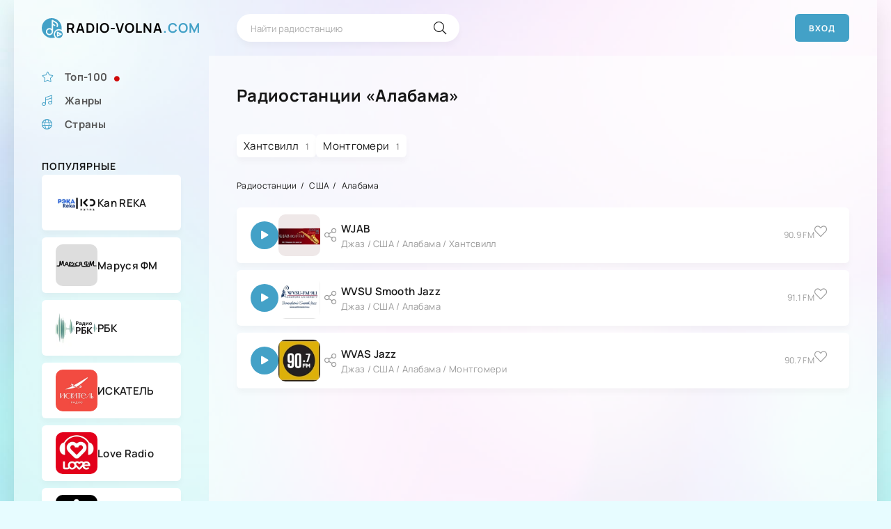

--- FILE ---
content_type: text/html; charset=utf-8
request_url: https://radio-volna.com/usa/alabama/
body_size: 6561
content:
<!DOCTYPE html>
<html lang="ru">
<head><title>Радиостанции Алабамы, США — слушать онлайн бесплатно</title>
<meta name="charset" content="utf-8">
<meta name="title" content="Радиостанции Алабамы, США — слушать онлайн бесплатно">
<meta name="description" content="Алабама — штат на юго-востоке США, известный своей сельскохозяйственной продукцией, исторической архитектурой и особенной южной атмосферой. В штате функционирует множество радиостанций, каждая из которых отражает местные традиции и интересы аудитории.">
<meta name="keywords" content="радио штата Алабама">
<link rel="canonical" href="https://radio-volna.com/usa/alabama/">
<link rel="search" type="application/opensearchdescription+xml" title="Радиостанции — слушать онлайн радио бесплатно!" href="https://radio-volna.com/index.php?do=opensearch">
<link rel="preconnect" href="https://radio-volna.com/" fetchpriority="high">
<meta property="twitter:card" content="summary">
<meta property="twitter:title" content="Радиостанции Алабамы, США — слушать онлайн бесплатно">
<meta property="twitter:description" content="Алабама — штат на юго-востоке США, известный своей сельскохозяйственной продукцией, исторической архитектурой и особенной южной атмосферой. В штате функционирует множество радиостанций, каждая из которых отражает местные традиции и интересы аудитории.">
<meta property="og:type" content="article">
<meta property="og:site_name" content="Радиостанции — слушать онлайн радио бесплатно!">
<meta property="og:title" content="Радиостанции Алабамы, США — слушать онлайн бесплатно">
<meta property="og:description" content="Алабама — штат на юго-востоке США, известный своей сельскохозяйственной продукцией, исторической архитектурой и особенной южной атмосферой. В штате функционирует множество радиостанций, каждая из которых отражает местные традиции и интересы аудитории.">
<meta name="viewport" content="width=device-width, initial-scale=1.0" />
<meta name="theme-color" content="#43a1c7">
<link rel="preload" href="/templates/music-zona/css/common.css" as="style">
<link rel="preload" href="/templates/music-zona/css/styles.css" as="style">
<link rel="preload" href="/templates/music-zona/css/engine.css" as="style">
<link rel="preload" href="/templates/music-zona/css/fontawesome.css" as="style">
<link rel="preload" href="/templates/music-zona/webfonts/manrope-400.woff2" as="font" type="font/woff2" crossorigin>
<link rel="preload" href="/templates/music-zona/webfonts/manrope-600.woff2" as="font" type="font/woff2" crossorigin>
<link rel="preload" href="/templates/music-zona/webfonts/manrope-700.woff2" as="font" type="font/woff2" crossorigin>
<link rel="preload" href="/templates/music-zona/webfonts/fa-light-300.woff2" as="font" type="font/woff2" crossorigin>
<link rel="preload" href="/templates/music-zona/webfonts/fa-solid-900.woff2" as="font" type="font/woff2" crossorigin>
<link rel="shortcut icon" href="/templates/music-zona/images/logo.svg" />
<link rel="icon" href="/favicon.ico" type="image/x-icon">
<link href="/templates/music-zona/css/common.css" type="text/css" rel="stylesheet" />
<link href="/templates/music-zona/css/styles.css" type="text/css" rel="stylesheet" />
<link href="/templates/music-zona/css/engine.css" type="text/css" rel="stylesheet" /> 
<link href="/templates/music-zona/css/fontawesome.css" type="text/css" rel="stylesheet" />

<script src="/engine/modules/playerjs/playerjs.js" type="text/javascript"></script>
<!-- Yandex.Metrika counter --> <script type="text/javascript">     (function(m,e,t,r,i,k,a){         m[i]=m[i]||function(){(m[i].a=m[i].a||[]).push(arguments)};         m[i].l=1*new Date();         for (var j = 0; j < document.scripts.length; j++) {if (document.scripts[j].src === r) { return; }}         k=e.createElement(t),a=e.getElementsByTagName(t)[0],k.async=1,k.src=r,a.parentNode.insertBefore(k,a)     })(window, document,'script','https://mc.yandex.ru/metrika/tag.js', 'ym');      ym(95614206, 'init', {webvisor:true, trackHash:true, clickmap:true, accurateTrackBounce:true, trackLinks:true}); </script> <noscript><div><img src="https://mc.yandex.ru/watch/95614206" style="position:absolute; left:-9999px;" alt="" /></div></noscript> <!-- /Yandex.Metrika counter -->
<!-- Yandex.RTB -->
<script>window.yaContextCb=window.yaContextCb||[]</script>
<script src="https://yandex.ru/ads/system/context.js" async></script> 
</head>
<body>
<div class="wrapper">
<div class="wrapper-container wrapper-main">
<header class="header d-flex ai-center">
<a href="/" class="header__logo logo">RADIO-VOLNA<span>.COM</span></a>
<div class="header__search search-block flex-grow-1">
<form id="quicksearch" method="post">
<input type="hidden" name="do" value="search">
<input type="hidden" name="subaction" value="search">
<input class="search-block__input" id="story" name="story" placeholder="Найти радиостанцию" type="text" autocomplete="off">
<button class="search-block__btn" type="submit"><span class="fal fa-search"></span></button>
</form>
</div>
<noindex>
<button class="header__btn-login js-show-login">Вход</button>
</noindex>

<button class="header__btn-menu d-none js-show-mobile-menu"><span class="fal fa-bars"></span></button>
<!-- Put this script tag to the <head> of your page -->
<script type="text/javascript" src="https://vk.com/js/api/openapi.js?168"></script>
<script type="text/javascript">
  VK.init({ apiId: 54138809, onlyWidgets: true });
</script>
</header>
<!-- END HEADER -->
<div class="cols">
<aside class="col-side">
<div class="sb js-this-in-mobile-menu">
<ul class="sb__content sb__menu">
<li><a href="https://radio-volna.com/top-100.html" title="Популярные радиостанции"><span class="fal fa-solid fa-star"></span><b>Топ-100</b><span class="fas fa-circle"></span></a></li>
<li><a href="https://radio-volna.com/style/" title="Выбрать жанр радиостанции"><span class="fal fa-music"></span><b>Жанры</b></a></li>
<li><a href="https://radio-volna.com/state.html" title="Выбрать страну вещания радиостанции"><span class="fal fa-solid fa-globe"></span><b>Страны</b></a></li></ul></div>
<div class="sb">
<div class="sb__title">Популярные</div>
<div class="sb__content"><div class="track d-flex ai-center grid-item">
    <div class="track__img img-fit-cover"><a href="https://radio-volna.com/style/pop/489-kan-reka.html"><img src="/uploads/posts/2023-12/kan-reka.webp" loading="lazy" alt="Kan REKA"></a></div>
    <a class="track__desc flex-grow-1" href=https://radio-volna.com/style/pop/489-kan-reka.html>
        <div class="track__title ws-nowrap">Kan REKA</div>
    </a>
</div>
    <div class="track d-flex ai-center grid-item">
    <div class="track__img img-fit-cover"><a href="https://radio-volna.com/style/pop/147-marusja-fm.html"><img src="/uploads/posts/2023-11/marusja-fm.webp" loading="lazy" alt="Маруся ФМ"></a></div>
    <a class="track__desc flex-grow-1" href=https://radio-volna.com/style/pop/147-marusja-fm.html>
        <div class="track__title ws-nowrap">Маруся ФМ</div>
    </a>
</div>
    <div class="track d-flex ai-center grid-item">
    <div class="track__img img-fit-cover"><a href="https://radio-volna.com/style/razgovornoe/2286-rbk-radio.html"><img src="/uploads/posts/2025-09/rbk-radio.webp" loading="lazy" alt="РБК"></a></div>
    <a class="track__desc flex-grow-1" href=https://radio-volna.com/style/razgovornoe/2286-rbk-radio.html>
        <div class="track__title ws-nowrap">РБК</div>
    </a>
</div>
    <div class="track d-flex ai-center grid-item">
    <div class="track__img img-fit-cover"><a href="https://radio-volna.com/style/pop/618-iskatel.html"><img src="/uploads/posts/2023-12/iskatel.webp" loading="lazy" alt="ИСКАТЕЛЬ"></a></div>
    <a class="track__desc flex-grow-1" href=https://radio-volna.com/style/pop/618-iskatel.html>
        <div class="track__title ws-nowrap">ИСКАТЕЛЬ</div>
    </a>
</div>
    <div class="track d-flex ai-center grid-item">
    <div class="track__img img-fit-cover"><a href="https://radio-volna.com/style/pop/1972-love-radio.html"><img src="/uploads/posts/2024-04/love-radio.webp" loading="lazy" alt="Love Radio"></a></div>
    <a class="track__desc flex-grow-1" href=https://radio-volna.com/style/pop/1972-love-radio.html>
        <div class="track__title ws-nowrap">Love Radio</div>
    </a>
</div>
    <div class="track d-flex ai-center grid-item">
    <div class="track__img img-fit-cover"><a href="https://radio-volna.com/style/novosti/2051-invoice-radio.html"><img src="/uploads/posts/2024-05/invoice-radio.webp" loading="lazy" alt="InVoice Radio"></a></div>
    <a class="track__desc flex-grow-1" href=https://radio-volna.com/style/novosti/2051-invoice-radio.html>
        <div class="track__title ws-nowrap">InVoice Radio</div>
    </a>
</div>
    <div class="track d-flex ai-center grid-item">
    <div class="track__img img-fit-cover"><a href="https://radio-volna.com/style/pop/2712-avtoradio.html"><img src="/uploads/posts/2025-10/avtoradio.webp" loading="lazy" alt="Авторадио"></a></div>
    <a class="track__desc flex-grow-1" href=https://radio-volna.com/style/pop/2712-avtoradio.html>
        <div class="track__title ws-nowrap">Авторадио</div>
    </a>
</div>
    <div class="track d-flex ai-center grid-item">
    <div class="track__img img-fit-cover"><a href="https://radio-volna.com/style/jumor/2118-comedy-radio.html"><img src="/uploads/posts/2025-08/comedy-radio.webp" loading="lazy" alt="Comedy Radio"></a></div>
    <a class="track__desc flex-grow-1" href=https://radio-volna.com/style/jumor/2118-comedy-radio.html>
        <div class="track__title ws-nowrap">Comedy Radio</div>
    </a>
</div>
    <div class="track d-flex ai-center grid-item">
    <div class="track__img img-fit-cover"><a href="https://radio-volna.com/style/pop/57-novoe.html"><img src="/uploads/posts/2023-11/radio-novoe.webp" loading="lazy" alt="Новое радио"></a></div>
    <a class="track__desc flex-grow-1" href=https://radio-volna.com/style/pop/57-novoe.html>
        <div class="track__title ws-nowrap">Новое радио</div>
    </a>
</div>
    </div> 
<!-- Yandex.RTB R-A-7439960-3 -->
<div id="yandex_rtb_R-A-7439960-3"></div>
<script>
window.yaContextCb.push(()=>{
	Ya.Context.AdvManager.render({
		"blockId": "R-A-7439960-3",
		"renderTo": "yandex_rtb_R-A-7439960-3"
	})
})
</script></div>
</aside>
<!-- END COL SIDE -->
<main class="col-main" id="wajax">
<div class="content">
<section class="sect">
<h1 class="sect__title sect__header"> Радиостанции «Алабама»</h1>
<ul class="catmenu d-flex" data-height="340"><li><a href="https://radio-volna.com/usa/alabama/hantsvill/" >  Хантсвилл <span>1</span></a></li><li><a href="https://radio-volna.com/usa/alabama/montgomeri/" >  Монтгомери <span>1</span></a></li></ul>
<div class="sect__content d-grid">
<div class="speedbar ws-nowrap"><a href="https://radio-volna.com/">Радиостанции</a> <a href="https://radio-volna.com/usa/">США</a> Алабама</div><div class="track d-flex ai-center grid-item js-item" data-track="http://wjab.streamguys.net/" data-title="WJAB" data-artist="Радиостанция" data-img="https://radio-volna.com/uploads/posts/2024-02/wjab.webp"> <button class="track__play js-play" title="Играть \ остановить"><span class="fas fa-play"></span></button><div class="track__img img-fit-cover"><a href="https://radio-volna.com/style/jazz/1498-wjab.html"><img src="/uploads/posts/2024-02/wjab.webp" loading="lazy" alt="WJAB"></a></div><button class="track__share js-share" data-href="https://radio-volna.com/style/jazz/1498-wjab.html"><span class="fal fa-share-alt"></span></button><a class="track__desc flex-grow-1" href="https://radio-volna.com/style/jazz/1498-wjab.html"><div class="track__title ws-nowrap">WJAB</div><div class="track__subtitle ws-nowrap">Джаз / США / Алабама / Хантсвилл</div></a><div class="track__time">90.9 FM</div><div class="track__fav"><span class="fal fa-heart js-show-login" title="В избранное"></span></div></div>
<div class="track d-flex ai-center grid-item js-item" data-track="https://ice7.securenetsystems.net:80/WVSU" data-title="WVSU Smooth Jazz" data-artist="Радиостанция" data-img="https://radio-volna.com/uploads/posts/2024-02/wvsu-smooth-jazz.webp"> <button class="track__play js-play" title="Играть \ остановить"><span class="fas fa-play"></span></button><div class="track__img img-fit-cover"><a href="https://radio-volna.com/style/jazz/1552-wvsu-smooth-jazz.html"><img src="/uploads/posts/2024-02/wvsu-smooth-jazz.webp" loading="lazy" alt="WVSU Smooth Jazz"></a></div><button class="track__share js-share" data-href="https://radio-volna.com/style/jazz/1552-wvsu-smooth-jazz.html"><span class="fal fa-share-alt"></span></button><a class="track__desc flex-grow-1" href="https://radio-volna.com/style/jazz/1552-wvsu-smooth-jazz.html"><div class="track__title ws-nowrap">WVSU Smooth Jazz</div><div class="track__subtitle ws-nowrap">Джаз / США / Алабама</div></a><div class="track__time">91.1 FM</div><div class="track__fav"><span class="fal fa-heart js-show-login" title="В избранное"></span></div></div>
<div class="track d-flex ai-center grid-item js-item" data-track="https://18863.live.streamtheworld.com:443/WVASFM_SC" data-title="WVAS Jazz" data-artist="Радиостанция" data-img="https://radio-volna.com/uploads/posts/2024-03/wvas-jazz.webp"> <button class="track__play js-play" title="Играть \ остановить"><span class="fas fa-play"></span></button><div class="track__img img-fit-cover"><a href="https://radio-volna.com/style/jazz/1636-wvas-jazz.html"><img src="/uploads/posts/2024-03/wvas-jazz.webp" loading="lazy" alt="WVAS Jazz"></a></div><button class="track__share js-share" data-href="https://radio-volna.com/style/jazz/1636-wvas-jazz.html"><span class="fal fa-share-alt"></span></button><a class="track__desc flex-grow-1" href="https://radio-volna.com/style/jazz/1636-wvas-jazz.html"><div class="track__title ws-nowrap">WVAS Jazz</div><div class="track__subtitle ws-nowrap">Джаз / США / Алабама / Монтгомери</div></a><div class="track__time">90.7 FM</div><div class="track__fav"><span class="fal fa-heart js-show-login" title="В избранное"></span></div></div>
<!-- Yandex.RTB C-A-7439960-7 -->
<div id="yandex_rtb_C-A-7439960-7"></div>
<script>window.yaContextCb.push(()=>{
  Ya.Context.AdvManager.renderWidget({
    renderTo: 'yandex_rtb_C-A-7439960-7',
    blockId: 'C-A-7439960-7'
  })
})</script>
</div>  
</section></div></main>
<!-- END COL MAIN -->
</div>
<!-- END COLS -->
</div><!-- Yandex.RTB R-A-7439960-2 -->
<script>
window.yaContextCb.push(()=>{
	Ya.Context.AdvManager.render({
		"blockId": "R-A-7439960-2",
		"type": "fullscreen",
		"platform": "desktop"
	})
})
</script><!-- Yandex.RTB R-A-7439960-2 -->
<script>
window.yaContextCb.push(()=>{
	Ya.Context.AdvManager.render({
		"blockId": "R-A-7439960-2",
		"type": "fullscreen",
		"platform": "desktop"
	})
})
</script>
<!-- END WRAPPER-MAIN -->
<footer class="footer d-flex ai-center wrapper-container"> 
<noindex><div class="footer-content">
        <a href="/" class="footer__logo logo">RADIO-VOLNA<span>.COM</span></a>
        <div class="social-buttons">
            <a href="https://vk.com/radiovolnacom" target="_blank" rel="nofollow">
                <img src="/img/vk.png" alt="ВКонтакте" width="163" height="50">
            </a>
        </div>
    </div></noindex>
   <div class="footer__text flex-grow-1">
<noindex>© RADIO-VOLNA.COM 2023 - 2026. <a href="https://radio-volna.com/info.html" rel="nofollow">Информация для правообладателей</a>.<br>У Вас возникли вопросы или предложения, можете воспользоваться <a href="https://radio-volna.com/index.php?do=feedback" rel="nofollow">формой обратной связи</a>.
<br>Если хотите добавить радиостанцию к нам в каталог, воспользуйтесь разделом <a href="https://radio-volna.com/faq.html#%D0%B4%D0%BE%D0%B1%D0%B0%D0%B2%D0%B8%D1%82%D1%8C-%D1%80%D0%B0%D0%B4%D0%B8%D0%BE-%D0%BD%D0%B0-%D1%81%D0%B0%D0%B9%D1%82" rel="nofollow">FAQ</a>.</noindex></div>
<div class="footer__counter"></div></footer></div>
<!-- END WRAPPER -->
<noindex>

<div class="login login--not-logged d-none">
	<div class="login__header d-flex jc-space-between ai-center">
		<div class="login__title stretch-free-width ws-nowrap">Войти <a href="/?do=register">Регистрация</a></div>
		<div class="login__close"><span class="fal fa-times"></span></div>
	</div>
	<form method="post">
	<div class="login__content">
		<div class="login__row">
			<div class="login__caption">Логин:</div>
			<div class="login__input"><input type="text" name="login_name" id="login_name" placeholder="Ваш логин"/></div>
			<span class="fal fa-user"></span>
		</div>
		<div class="login__row">
			<div class="login__caption">Пароль: <a href="https://radio-volna.com/index.php?do=lostpassword">Забыли пароль?</a></div>
			<div class="login__input"><input type="password" name="login_password" id="login_password" placeholder="Ваш пароль" /></div>
			<span class="fal fa-lock"></span>
		</div>
		<label class="login__row checkbox" for="login_not_save">
			<input type="checkbox" name="login_not_save" id="login_not_save" value="1"/>
			<span>Не запоминать меня</span>
		</label>
		<div class="login__row">
			<button onclick="submit();" type="submit" title="Вход">Войти на сайт</button>
			<input name="login" type="hidden" id="login" value="submit" />
		</div>
	</div>
	<div class="login__social">
		<div class="login__social-caption">Или войти через</div>
		<div class="login__social-btns">
			
			
			
			
			
			
		</div>
	</div>
	</form>
</div>
<link href="/engine/classes/min/index.php?f=engine/editor/css/default.css&amp;v=vh4ph" rel="stylesheet" type="text/css">
<script src="/engine/classes/min/index.php?g=general3&amp;v=vh4ph"></script>
<script src="/engine/classes/min/index.php?f=engine/classes/js/jqueryui3.js,engine/classes/js/dle_js.js&amp;v=vh4ph" defer></script>
<script type="application/ld+json">{"@context":"https://schema.org","@graph":[{"@type":"BreadcrumbList","@context":"https://schema.org/","itemListElement":[{"@type":"ListItem","position":1,"item":{"@id":"https://radio-volna.com/","name":"Радиостанции"}},{"@type":"ListItem","position":2,"item":{"@id":"https://radio-volna.com/usa/","name":"США"}},{"@type":"ListItem","position":3,"item":{"@id":"https://radio-volna.com/usa/alabama/","name":"Алабама"}}]}]}</script></noindex>
<script src="/templates/music-zona/js/libs.js"></script><noindex><script src="/templates/music-zona/js/audioplayer.js"></script><script>
<!--
var dle_root       = '/';
var dle_admin      = '';
var dle_login_hash = '30b75128d37f41b04c4eb271258acc14d0ebb053';
var dle_group      = 5;
var dle_skin       = 'music-zona';
var dle_wysiwyg    = '-1';
var quick_wysiwyg  = '1';
var dle_min_search = '4';
var dle_act_lang   = ["Да", "Нет", "Ввод", "Отмена", "Сохранить", "Удалить", "Загрузка. Пожалуйста, подождите..."];
var menu_short     = 'Быстрое редактирование';
var menu_full      = 'Полное редактирование';
var menu_profile   = 'Просмотр профиля';
var menu_send      = 'Отправить сообщение';
var menu_uedit     = 'Админцентр';
var dle_info       = 'Информация';
var dle_confirm    = 'Подтверждение';
var dle_prompt     = 'Ввод информации';
var dle_req_field  = ["Заполните поле с именем", "Заполните поле с сообщением", "Заполните поле с темой сообщения"];
var dle_del_agree  = 'Вы действительно хотите удалить? Данное действие невозможно будет отменить';
var dle_spam_agree = 'Вы действительно хотите отметить пользователя как спамера? Это приведёт к удалению всех его комментариев';
var dle_c_title    = 'Отправка жалобы';
var dle_complaint  = 'Укажите текст Вашей жалобы для администрации:';
var dle_mail       = 'Ваш e-mail:';
var dle_big_text   = 'Выделен слишком большой участок текста.';
var dle_orfo_title = 'Укажите комментарий для администрации к найденной ошибке на странице:';
var dle_p_send     = 'Отправить';
var dle_p_send_ok  = 'Уведомление успешно отправлено';
var dle_save_ok    = 'Изменения успешно сохранены. Обновить страницу?';
var dle_reply_title= 'Ответ на комментарий';
var dle_tree_comm  = '0';
var dle_del_news   = 'Удалить статью';
var dle_sub_agree  = 'Вы действительно хотите подписаться на комментарии к данной публикации?';
var dle_unsub_agree  = 'Вы действительно хотите отписаться от комментариев к данной публикации?';
var dle_captcha_type  = '0';
var dle_share_interesting  = ["Поделиться ссылкой на выделенный текст", "Twitter", "Facebook", "Вконтакте", "Прямая ссылка:", "Нажмите правой клавишей мыши и выберите «Копировать ссылку»"];
var DLEPlayerLang     = {prev: 'Предыдущий',next: 'Следующий',play: 'Воспроизвести',pause: 'Пауза',mute: 'Выключить звук', unmute: 'Включить звук', settings: 'Настройки', enterFullscreen: 'На полный экран', exitFullscreen: 'Выключить полноэкранный режим', speed: 'Скорость', normal: 'Обычная', quality: 'Качество', pip: 'Режим PiP'};
var DLEGalleryLang    = {CLOSE: 'Закрыть (Esc)', NEXT: 'Следующее изображение', PREV: 'Предыдущее изображение', ERROR: 'Внимание! Обнаружена ошибка', IMAGE_ERROR: 'Не удалось загрузить изображение', TOGGLE_SLIDESHOW: 'Просмотр слайдшоу',TOGGLE_FULLSCREEN: 'Полноэкранный режим', TOGGLE_THUMBS: 'Включить / Выключить уменьшенные копии', ITERATEZOOM: 'Увеличить / Уменьшить', DOWNLOAD: 'Скачать изображение' };
var DLEGalleryMode    = 0;
var DLELazyMode       = 0;
var allow_dle_delete_news   = false;
var dle_search_delay   = false;
var dle_search_value   = '';
jQuery(function($){
FastSearch();
});
//-->
</script></noindex>
<!-- Google tag (gtag.js) -->
<script async src="https://www.googletagmanager.com/gtag/js?id=G-F24DMKB7CV"></script>
<script>
  window.dataLayer = window.dataLayer || [];
  function gtag(){dataLayer.push(arguments);}
  gtag('js', new Date());

  gtag('config', 'G-F24DMKB7CV');
</script>
<!-- Yandex.RTB R-A-7439960-6 -->
<script>
window.yaContextCb.push(() => {
    Ya.Context.AdvManager.render({
        "blockId": "R-A-7439960-6",
        "type": "topAd"
    })
})
</script>
</body>
</html>

--- FILE ---
content_type: application/javascript
request_url: https://radio-volna.com/engine/modules/playerjs/playerjs.js
body_size: 219900
content:
//	Playerjs.com 19.3.11
//	28.11.2023 15:01:51
//	API - https://playerjs.com/docs/q=api

eval(function(p,a,c,k,e,d){e=function(c){return(c<a?'':e(parseInt(c/a)))+((c=c%a)>35?String.fromCharCode(c+29):c.toString(36))};if(!''.replace(/^/,String)){while(c--){d[e(c)]=k[c]||e(c)}k=[function(e){return d[e]}];e=function(){return'\\w+'};c=1};while(c--){if(k[c]){p=p.replace(new RegExp('\\b'+e(c)+'\\b','g'),k[c])}}return p}('if(!1P.4Z){B 4Z=[];B cV}if(1P[\'Dr\']){1C(Dr,1)};E AN(2H){B o={1z:O,mn:[],sl:[],ke:\'Mb\',Mc:zf,Mg:zT,7Y:\'19.3.11\',gd:[\'8A\',\'\'],kf:\'\',2a:O,8i:O,9V:O,Mp:O,db:O,5N:O,8T:O,8O:O,u:\'#Mq#Mr#Mt#k1#Mv#Mw#Mx#My#MA#k1#MC#M6#k1#LP#M5#LA#k1#LC#LD#LT#LV#LW#k1#ME#Nm==\',u2:\'\',u3:\'\',u4:\'\',u5:\'\',u6:\'\',u7:\'\',u8:\'\',u9:\'\',Nn:\'\',y:\'xx???x=xx?x?x=\',p:\'\',Nq:-1,uU:"yu",f1:"//yu.8e",7d:[],dt:H,pr:H,ga:O,ab:O,k9:[],Ns:O,e1:\'//.9o//\',xA:0,2A:[],7l:[],9Y:[],3c:[],le:[],9B:0,9M:[],nz:0,pQ:O,5Z:O,1A:O,xe:O,7Z:O,ni:\'<yh>\',gV:\'</yh>\',9y:1P.bB.17<2k&&1P.bB.1g<2k,xL:[],Nt:[],5G:{\'1N\':1,\'D6\':1,\'gn\':1,\'fx\':1,\'kI\':0},ai:[],ux:0,gy:0,5p:O,5w:O,gk:O,n1:O,Nu:[],aO:O,bx:0,jY:O,rK:1L,kv:1L,rV:O,yW:E(x){B a;K a},NJ:0,oY:4A,4z:O,cZ:O,xJ:1X.xJ,d:8b.uC,jr:8b.uC,9e:8b.9e,hI:8b.9e.J("hI")==0,NG:{},vd:\'NF-yX.8e/yX.js\',fd:["yW","yR"],5V:[],MW:[],MV:[],i8:1,lr:[],yR:E(x,y,z){B a;K a},1b:0,l3:0,5g:O,dk:-1,a4:3,N7:0,rq:0,ac:0,3F:{x:1,y:1,x0:1,y0:1},c7:["fZ","fX","fS","hy","hz","hB","mY","hv","ca","bV","p1","oT"],oN:["N9","MF","K8","Kk"],dv:0,Km:0,qx:0,AY:0,eb:0,As:[],bs:[\'7b\',\'d6\',\'pd\',\'6B\'],Kv:[],lq:H,ro:[],nf:0,ws:"w"+"s",pC:O,l2:[O,O,O]};B gi={U:{w:20,h:20,1h:"-",Kj:"-",a:1,7g:-1,1w:"3H",1I:"",1N:1,gb:-1,aB:0,2x:1,1u:"",1D:"",4a:"K3",eS:12,jT:0,1p:"S",2I:"0 3 0 3",9K:"0 0 0 0",2y:1,gX:"0 0 0 0",JV:0,hE:1,bg:0,oG:0,Gd:0,5j:1,9A:-1,4E:"3W",c5:-1,ez:"0 0 0 0",oJ:-1,oL:"3H",aZ:-1,lX:-1,5Q:"1Y",4o:"xk",2x:0,ko:"3W",iU:0.7,vE:0,vl:"3H",kj:"3 5 3 5",K1:"0 0 0 0",Kw:1,vk:"od-oe",vD:11,vt:0,2M:"",HW:5,HV:0,3e:0,L3:2,L6:2,GC:0.2,GG:0,Ik:0.1,eV:0,L7:"Kx",La:1,Lg:5,GA:"3W",GE:"3H",GK:"3H",Gz:1,H5:1,sX:1,6I:0,3y:0,fA:20,dA:"<2i 17=\'20\' 1g=\'20\'><g><dz ry=\'5\' rx=\'5\' cy=\'10\' cx=\'10\' 5J=\'#eo\'/></g></2i>",sL:1,oq:-1,jz:0,pB:1,tz:-1,L4:0.1,er:0,3f:"",Fe:0,FH:"xk",2R:"",E3:yG,Fu:yG,GU:0,5x:0,6b:"3H",GB:0,Gx:"3W",GH:9,ue:"0 0 10 0",ug:"0 0 0 0",Gv:0}};E HF(){K H;o.Hy=H}E bL(s){if(s.J(\'.\')==-1){s=s.1q(1);s2=\'\';X(i=0;i<s.V;i+=3){s2+=\'%u0\'+s.6J(i,i+3)}s=Lk(s2)}K s};E Hl(){if(o.u!=\'\'){v=ae(v,5e.6O(du(o.u)))}if(2H.J("#"+v.al)==0){3r{2H=5e.6O(o[o.fd[0]](2H))}2T(e){}}F{if(2H.J("#"+v.bu)==0){3r{2H=5e.6O(o[o.fd[1]](2H))}2T(e){}}}}E 7u(x,y){}E mL(y,1f){}B wG=E(){B 8K=1U("29");o.1S.1Q(8K);P(8K,{\'1p\':\'2q\',\'1d\':0,\'1i\':0,\'17\':\'100%\',\'1g\':30,\'2z-1w\':v.yY,\'1F\':v.yw,\'2r\':\'1Y\'});B x=1U("29");o.1S.1Q(x);P(x,{\'1p\':\'2q\',\'1d\':0,\'1i\':0,\'17\':\'100%\',\'1w\':v.yB,\'4a-3S\':v.zF,\'2V\':(v.yq+\'px \'+v.yr+\'px\'),\'2r\':\'1Y\'});G.9o=E(1D,n){x.1T=1D;6K(x);P(8K,{\'1g\':x.2W,\'2r\':\'4Q\'});8K.C.5b="Lm";X(B i=0;i<x.e0(\'a\').V;i++){x.e0(\'a\')[i].C.1w=\'#eo\'}if(n){1C(G.m8,2k*n)}x.C.5b="Ln"};G.m8=E(){3m(x);3m(8K)}};2m(E(w,i,s,e){B a6=0;B 8S=0;B eX=0;B dG=[];B dW=[];l4(H){if(a6<5)dW.2O(w.6r(a6));F if(a6<w.V)dG.2O(w.6r(a6));a6++;if(8S<5)dW.2O(i.6r(8S));F if(8S<i.V)dG.2O(i.6r(8S));8S++;if(eX<5)dW.2O(s.6r(eX));F if(eX<s.V)dG.2O(s.6r(eX));eX++;if(w.V+i.V+s.V+e.V==dG.V+dW.V+e.V)1k}B yZ=dG.wO(\'\');B yF=dW.wO(\'\');8S=0;B wP=[];X(a6=0;a6<dG.V;a6+=2){B wR=-1;if(yF.am(8S)%2)wR=1;wP.2O(7p.wA(2L(yZ.1q(a6,2),36)-wR));8S++;if(8S>=dW.V)8S=0}K wP.wO(\'\')}(\'KE\',\'KH\',\'KI\',\'KJ\'));B v={1v:0,xs:0,oi:"#3W",3b:0,Eb:1,9j:"#3W",4E:"#3H",6I:0,df:1,p7:1,3i:0,rs:1,dD:0,ak:1,1t:{KK:0,1w:"3W",a:"0.4",h:34,iN:1,1m:1,jd:1,e3:0,jg:3,8Y:0,q0:3,5Q:"1Y",1p:"2P",2I:"0 0 0 0",6I:0,gZ:0,ag:\'\'},1W:{on:1,f:1,r:1,m:1,3U:5,wg:"3U",8N:1,wf:"1J",oZ:0,Eg:0,qh:1,jM:0.2},Y:{4E:"3W",c5:"mb",5j:0.9,9A:-1,1p:"1d",2I:"0 0 0 0",2V:"7 15 7 15",1w:"3H",4a:"yK, yO, od-oe",eS:12,5n:10,jT:0,6b:"yQ",yA:1,9j:"KL",a:1,7g:-1,Kz:0,KM:100,KO:KQ,KR:1,tr:1,z6:"KU",vu:"3W",vr:-1,KW:-1,zj:0,6N:3,kb:16,yk:"KY",6I:0,jn:1,nZ:1,nY:"3H",sW:0,sJ:"3W",zC:1,zc:0,zg:"mb",nL:0,jA:4A,dX:0,7E:0,Fr:0,Fq:0,fY:1,3w:0,kk:50,vH:0,nN:1,e9:KZ,lD:0,wb:"mb",xb:"0 0 0 0",h9:30,9j:"yT"},1j:{4E:"3W",c5:"L9",5j:0.7,9A:-1,4a:"yK, yO, od-oe",1p:"2P-2o",2I:"0 0 0 0",2V:"7 10 7 15",1w:"3H",eS:12,kb:16,5n:10,jT:0,KV:"3H",6b:"yQ",a:1,1N:5,7g:-1,uY:1,6N:3,jn:1,nZ:1,nY:"3H",nL:0,jA:4A,6I:0,KP:1,KF:"4X",4y:1,KN:"6Z",Lt:1,Lc:"1Z",JT:0,Ku:"6x",Kr:0,Kf:"4W",h9:30,9j:"yT"},II:{1p:"2P-2o",2I:"0 10 50 0"},1J:0.8,us:1,os:1,8H:0,5v:0,Bg:1,54:0,4x:0,Iq:0,Jk:0,3n:0,rQ:1,lk:0,yd:0,y7:0,ky:\',\',hN:\';\',eh:\'//\',Is:1,i7:\'[\',do:\']\',ek:\'5J\',kX:1,kS:-1,sE:0,QE:\'20 0 0 20\',QH:\'1i-1d\',QI:100,QP:100,QR:-1,rl:0,Ck:1,yY:"ou",yB:"3H",yq:5,yr:10,yw:1,zF:10,nz:0,wZ:1,uQ:1,eD:1,4Y:\'QW\',wQ:0,hr:\'6t\',jb:1,Jb:0,IL:0,Jd:0,96:1,bC:1,Ji:5,8m:0,BA:1,pU:0,qG:5,QZ:0,R0:0,R3:0,n9:1,yj:1,J8:0,BQ:0,R4:0,ti:1,ng:0,3d:"CP",R5:Ge,nu:\'100%\',ga:0,CL:{7T:1,2l:0,l1:0,4l:0,1z:1,xl:0,xm:0,xo:0,R7:0,QT:0,QB:0},CJ:{7T:1,2l:0,l1:0,4l:0,1z:1,xl:0,xm:0,xo:0},Ql:100,Cs:1,eM:1,n7:14,fZ:\'100%\',Cc:1,n4:20,A8:1,hz:0.7,C9:2,tc:3,ca:10,fX:"3H",fS:"z5",hy:"3W",hB:0,mY:0,hv:jm,tF:1,bV:0,vW:1,8V:1,Q6:1,Q7:0.3,Qg:3,Qh:4,Qi:5,Qj:0,Qm:Qr,Qx:GO,BB:0,BE:1,pV:1,g4:1,DL:1,uq:0,I1:Qz,Ib:90,Ie:0,Ic:1,Ia:"mb",Ig:0,I3:1,al:\'2\',bu:\'3\',QC:10,RL:1,RN:1,RP:-1,RQ:1,RV:1,RX:-1,S0:0,S1:1,S3:0,S6:1,S7:0,S9:1,Sa:0,Sb:1,Sc:0,Sd:1,Rr:0,Rc:1,Rd:0,sA:1,Rf:0,Rg:0,Rh:1,Rn:0,Ro:1,Rp:"#3H",Rs:"#3W",Ru:"#3W",Rx:"#3H",Rz:"#3W",RA:"#3H",RB:"#3W",OX:"#3H",Oo:"#3W",Op:"#3H",Or:"#3W",Os:"#3H",Ot:1,Ou:0,Ow:1,Ox:0.5,Oy:"#3H",OC:"#3W",OF:1,OH:1,OM:1,ON:1,OO:1,OP:10,OQ:-1,OT:1,OD:1,Ok:0,pz:0,O4:"or",NP:"or",NQ:"or",NS:"or",NU:"50%",NW:-1,NX:0,NY:-1,NZ:0,O8:0,DE:1,DF:0,Bw:30,Oc:2,yS:10,Be:0,Od:30,J9:1,JQ:1,6f:0,2e:{on:0,4E:"3W",3b:0,aF:2,9j:"3W",1p:"1d",2I:"20 0 0 20",17:uR,1m:0}};v.oX="ru";B 7y=E(is){B i;B C=[];B f=[];B a3=[];B Of=[];B 5T=[];B 8h=[];B 1R=[];B f2=[];B eT=[];B Oh=[];B 4V=[];B 5I=[];B 5y=[];B dH=[];B dN=O;B 2v;B bp=-1;B 4N=H;B 1c=is;B 6e=is=="1j";B Y;B 5v=[];B dS=[];B nO;B 3v=\'\';B dB=\'\';B 5L=-1;B f5=O;B OV=O;B nv=O;B nR=O;B fn=O;B j5=O;B nC;B wa;B nJ;B jg;B vc;B iy=[];B 6Q=[];B pg=0;B ax=0;B ah;B 5W="2y";B aN=(o.1l.2j?"fP":"nK");B au=(o.1l.2j?"fQ":"nI");C=ae(C,v[is]);C=4e(v[is],\'2I\',\'2I\');C=4e(v[is],\'9K\',\'9K\');C=4e(v[is],\'aS\',\'aS\');if(C.lD==0){C.xb="0 0 0 0"}C=4e(v[is],\'ez\',\'xb\');C=4e(v[is],\'2V\',\'2V\');C.lF=0;B iV="<2i C=\'2I-1i:bi\' 17=\'"+C.6N*2+"\' 1g=\'"+(C.6N*2>C.5n?(C.6N*2):C.5n)+"\' 4h:4f=\'3J://4d.w3.42/7R/4f\' 4h=\'3J://4d.w3.42/47/2i\'><g><dz ry=\'"+(C.6N)+"\' rx=\'"+C.6N+"\' cy=\'"+(C.6N*2>C.5n?(C.6N):(C.5n/2))+"\' cx=\'"+C.6N+"\' 5J=\'#"+C.6b+"\'/></g></2i>";B zA="<2i 17=\'"+C.6N*2+"\' 1g=\'"+C.5n+"\' 4h:4f=\'3J://4d.w3.42/7R/4f\' 4h=\'3J://4d.w3.42/47/2i\' ><g><dz ry=\'"+(C.6N-1)+"\' rx=\'"+(C.6N-1)+"\' cy=\'"+(C.5n/2+2)+"\' cx=\'"+C.6N+"\' 4b=\'#"+C.6b+"\' 4b=\'1\' 5J-1F=\'0\'/></g></2i>";B xx=4;B zU="<5h C=\'2r:cd-4Q;\'><2i 17=\'"+(xx+2)+"\' 1g=\'"+(C.5n)+"\' 4h:4f=\'3J://4d.w3.42/7R/4f\' 4h=\'3J://4d.w3.42/47/2i\'><g><2E x1=\'1\' y1=\'"+(C.5n/2-xx)+"\' x2=\'"+xx+"\' y2=\'"+(C.5n/2)+"\' 4b=\'#"+C.1w+"\' 4b-17=\'1\' 4b-ex=\'4i\'/><2E x1=\'"+xx+"\' y1=\'"+(C.5n/2)+"\' x2=\'1\' y2=\'"+(C.5n/2+xx)+"\' 4b=\'#"+C.1w+"\' 4b-17=\'1\' 4b-ex=\'4i\'/></g></2i></5h>";B kh="<5h C=\'2r:cd-4Q;\'><2i 17=\'"+(xx+10)+"\' 1g=\'"+(C.5n+1)+"\' 4h:4f=\'3J://4d.w3.42/7R/4f\' 4h=\'3J://4d.w3.42/47/2i\' C=\'kw:1d\'><g><2E x1=\'1\' y1=\'"+(C.5n/2+2)+"\' x2=\'"+xx+"\' y2=\'"+(C.5n/2-xx+2)+"\' 4b=\'#"+C.1w+"\' 4b-17=\'1\' 4b-ex=\'4i\' /><2E x1=\'1\' y1=\'"+(C.5n/2+2)+"\' x2=\'"+xx+"\' y2=\'"+(C.5n/2+xx+2)+"\' 4b=\'#"+C.1w+"\' 4b-17=\'1\' 4b-ex=\'4i\'/></g></2i></5h>";B 9j=6j(2Q(C.9j,\'3H\'),2Q(C.yo,1));B 1H=1U("29");o.1S.1Q(1H);P(1H,{\'6m\':\'3e\',\'2r\':\'4Q\',\'1F\':0,\'3b-6H\':C.6I});if(C.oJ==1){P(1H,{"3b":"3Q 6s "+3E(2Q(C.oL,\'3H\'))})}B ir={};X(B i in o.5G){if(o.5G.2u(i)){ir[o.5G[i]]=-1}}if(6e){1H.C.5b=OW}F{1H.C.5b=99}B 1a=1U("29");if(o.9y){C.zJ>0?C.eS=C.zJ:\'\';C.zQ>0?C.e9=C.zQ:\'\';C.zW>0?C.kk=C.zW:\'\'}P(1a,{\'1p\':\'fO\',\'1i\':0,\'1d\':0,\'2r\':\'4Q\',\'17\':\'100%\',\'2V-1i\':C.9Z,\'2V-2o\':C.7s+(6e&&C.3w==1?0:20),\'2V-2P\':C.9W,\'2V-1d\':C.7f,\'1w\':C.1w,\'4a-3S\':C.eS*2Q(v.8s,1),\'4a-eA\':fT(C.4a),\'jB-eU\':C.jT+\'px\'});if(o.1l.7h){P(1a,{\'9c-17\':zY})}if(is!=="Y"){P(1a,{\'6m-y\':(6e&&C.3w==1?\'3e\':\'9b\')})}1H.1Q(1a);if(C.3w!=1){B 6R=1U("29");P(6R,{\'2r\':\'4Q\',\'6m\':\'3e\',\'3b-6H\':C.6I});if(C.3w!=1){if(o.1l.7h){P(6R,{\'9c-17\':zY})}}1a.1Q(6R)}43(1a,{id:(v.id+"4p"+is)});if(is=="Y"){if(C.3w==1){P(1a,{\'17\':\'100%\',\'2V-2o\':C.7s,\'2V-2P\':C.9W+20,\'6m-x\':\'9b\',\'6m-y\':\'3e\',\'b9-8N\':\'dR\'});P(1H,{\'17\':o.2U-C.4w-C.4t,\'1g\':C.kk+C.9Z+C.9W})}F{P(1a,{\'6m-y\':\'9b\',\'6m-x\':\'3e\'});if(C.z2==1){nQ()}}if(C.lD==1){P(1H,{\'2z-1w\':C.wb})}if(v.Y.3a==1){3m(1H)}}if(C.jn==1){B 5H=1U("29");B aL=6j(C.lD==1?C.wb:C.4E);if(C.3w==1){ib(5H,\'to 2o, 5c(\'+aL+\',\'+(C.5j*1+0.3)+\'), 5c(\'+aL+\',0)\',\'1d\',12,5,7,10,7,10,12,15);5H.1y(5W,zm)}F{ib(5H,\'to 2P, 5c(\'+aL+\',\'+(C.5j*1+0.3)+\'), 5c(\'+aL+\',0)\',\'1i\',5,12,10,7,10,7,15,12);5H.1y(5W,zs)}B 5q=1U("29");if(C.3w==1){ib(5q,\'to 1d, 5c(\'+aL+\',\'+(C.5j*1+0.3)+\'), 5c(\'+aL+\',0)\',\'2o\',8,5,13,10,13,10,8,15);5q.1y(5W,zr)}F{ib(5q,\'to 2P, 5c(\'+aL+\',0), 5c(\'+aL+\',\'+(C.5j*1+0.3)+\')\',\'2P\',5,8,10,13,10,13,15,8);5q.1y(5W,zw)}5H.1y("nK",j1);5H.1y("nI",j1);5q.1y("nK",j1);5q.1y("nI",j1);1a.1y("pZ",A2);5H.1y("aa",b8);5q.1y("aa",b8);1H.1Q(5H);1H.1Q(5q);3G(wa);wa=6G(zy,2k)}1a.1y(aN,A3);1a.1y(au,w8);if(v.Y.ah>0&&!ah&&is=="Y"){if(1M A1!=="1L"){ah=1B A1()}}if(6e){X(B i=1;i<11;i++){if(I(v["9R"+is][is+i])){v.1j[is+i]=v["9R"+is][is+i];if(I(v["9R"+is][is+i+"1O"])){v.1j[is+i+"1O"]=v["9R"+is][is+i+"1O"]}if(I(v["9R"+is][is+i+"1h"])){v.1j[is+i+"1h"]=v["9R"+is][is+i+"1h"]}}if(I(v.1j[is+i])){if(v.1j[is+i]==1){cL(\'f\',i);c8(f[i],a3[i],5T[i],8h[i],i);if(!I(v.1j[is+i+"1h"])){v.1j[is+i+"1h"]="4W"}5T[i].1T=2N(v.1j[is+i+"1h"]);if(I(v.1j[is+i+"1O"])){if(v.1j[is+i+"1O"]!=\'\'){5T[i].1T=v.1j[is+i+"1O"]}}if(v.1j[is+i+"1h"]=="2Z"){o.fB=H}1R[i]=v.1j[is+i+"1h"];8t(i);if(1R[i]==\'mX\'){!o.gl?o.gl=1B PB():\'\';if(I(1P.vp)){5T[i].1T=o.gl.PE();o.gl.Ch()}}if(1R[i]in o.5G){ir[1R[i]]=i}f[i].1y(aN,6C);f[i].1y(au,5P);f[i].1y(5W,aR);f[i].1y("aa",b8);if(v.1j[is+i+"1m"]==1){P(f[i],{"1g":0})}}}}}E A2(x){if(is=="Y"&&C.3w==1&&x){if(x.pY==0&&x.cg!=0){1a.ba-=x.cg;x.9N()}}3G(nJ);nJ=6G(w8,iZ);aV()}E A3(){o.3D=H}E w8(){if(C.eJ==1){2J(o.eL);o.eL=1C(E(){if(!o.3D&&!o.lY){9v()}},(v.1j.eG>0?v.1j.eG*2k:(o.1l.tv?47:2k)))}o.3D=O}E 6C(1f){if(o.2a){o.5m?o.W.5m(O):\'\'}B i=1f.4o.7z(\'nB\');B x;if(i){x=\'f\'}F{if(1f.4o.7z(\'aq\')){i=1f.4o.7z(\'aq\');x=\'f2\'}}if(i){i=2L(i);B eI=O;if(I(2m(x)[i])){if(C.9A>-1){P(2m(x+\'bg\')[i],{\'1F\':C.9A})}if(2G(C.d2)){P(2m(x+\'bg\')[i],{\'6T\':\'gn(\'+C.d2+\')\'})}if(C.7g>-1){P(2m(x+\'1O\')[i],{\'1F\':C.7g});P(2m(x+\'5x\')[i],{\'1F\':C.7g})}if(is=="Y"){if(1R[i].J("Y")==0){B id=1R[i].1q(8);if(3v==id||dB==id){P(2m(x+\'1O\')[i],{\'1w\':C.6b});P(2m(x+\'5x\')[i],{\'1w\':C.6b});eI=H}F{P(2m(x+\'1O\')[i],{\'1w\':C.1w})}}}if(C.tS==1&&I(C.n5)&&eI){}F{P(2m(x+\'bg\')[i],{\'7x\':C.c5})}}}};E 5P(1f){if(o.2a){o.5m?o.W.5m(H):\'\'}B i=1f.4o.7z(\'nB\');B x;B eI=O;3G(h0);aV();if(i){x=\'f\'}F{if(1f.4o.7z(\'aq\')){i=1f.4o.7z(\'aq\');x=\'f2\'}}if(i){if(I(2m(x)[i])){if(C.9A>-1){P(2m(x+\'bg\')[i],{\'1F\':C.5j})}if(2G(C.d2)){P(2m(x+\'bg\')[i],{\'6T\':\'gn(1)\'})}if(C.7g>-1){P(2m(x+\'1O\')[i],{\'1F\':C.a});P(2m(x+\'5x\')[i],{\'1F\':C.a})}if(is=="Y"){if(1R[i].J("Y")==0){B id=1R[i].1q(8);if(3v==id||dB==id){P(2m(x+\'1O\')[i],{\'1w\':C.6b});P(2m(x+\'5x\')[i],{\'1w\':C.6b});eI=H}F{if(I(o.9M[id])){kt(i)}F{P(2m(x+\'1O\')[i],{\'1w\':C.1w})}}}}if(C.tS==1&&I(C.n5)&&eI){}F{P(2m(x+\'bg\')[i],{\'7x\':o.9M[id]?C.vu:C.4E})}}}}E aR(1f){if(!fn){B d=1B 7k();o.a1=d.af();B i=1f.4o.7z(\'nB\');if(i){if(I(f[i])){if(I(1R[i])){if(is=="Y"){o.2g=1L}4U(i,0)}}}oD()}}B w6;B h0;E z7(1f){if(!fn){B i=1f.4o.7z(\'aq\');if(i){if(I(5y[i])){if(2v in o.5G){w6=i;h0=6G(A5,4A)}}}}}E A5(){vS(w6)}E b8(1f){3G(h0);1f.6q=H;aV()}E xY(1f){3G(h0);if(!fn){B d=1B 7k();o.a1=d.af();B i=1f.4o.7z(\'aq\');if(i){if(i==0){if(5y[0]==\'1w\'){cB();4U(pg)}F{dQ()}}F{if(I(5y[i])){vS(i)}}}}}E oV(1f){B x=1f.4o.7z(\'z3\');if(x){xI(x)}}E yU(1f){aV();B i=1f.4o.7z(\'aq\');if(I(5y[i])){if(7B("=",i)>0){B x=5y[i].1q(0,7B("=",i));B y=5y[i].1q(7B("=",i)+1);B z=2v+\'zV\';if(!v[z]){v[z]=[]}if(!I(v[z][x])){v[z][x]=v[x]+\'\'}xO(x,y)}}};E xO(x,y){v[x]=y;if(o.5z&&v.tF==1&&x!="bV"){3L.9l("na"+x,y)}if(o.5g&&o.4c){o.4c.9P()}o.W.jp();xI(x)}E yP(1f){B i=1f.4o.7z(\'aq\');B x=5y[i];if(I(x)){if(x.J("=")>0){B z=x.1q(0,x.J("="));B y=x.1q(x.J("=")+1);v[z]=y;v8();8t(o[2v+\'xE\']);if(2v=="hD"){7u("zH")}}}}E 8t(i){if(I(1R[i])){B b5=O;B 8r=O;B 5B=\'\';if(6e){if(1R[i]=="4X"){5B=o.R.r6()}if(1R[i]=="6Z"){5B=o.R.qS()}if(1R[i]=="2Z"){5B=\' \';8r=H}if(1R[i]=="cN"){if(o.7F){5B=o.le[o.PK]}}if(1R[i]=="6Z"||1R[i]=="cN"||1R[i]=="4X"){if(o[\'dT\'+1R[i]].V==0){b5=H}F{if(o[\'dT\'+1R[i]].V==1&&(C.Cl!=1||o[\'dT\'+1R[i]][0]==1)){b5=H}F{8r=H}}}if(1R[i]=="5N"){if(!o.5N){b5=H}F{8r=H}}if(1R[i]=="6x"){if(o.2n!=\'cu\'&&!v.6x){b5=H}F{8r=H}}if(1R[i]=="1Z"){if(I(o.2c)){8r=H;if(o.5w||v.8V==1){if(o.3M){5B=o.3c[!o.5w?o.3M.8o():o.3q]}}F{5B=\'\'}B hG=0;X(B s=0;s<o.2c.V;s++){if(o.2c[s]!=\'\'){hG++}}if(hG==1&&o.io==1){hG=0}if(v.oW==1&&v.q6==1){}F{if(hG==0){b5=H;8r=O}}}F{b5=H}}if(1R[i]=="4W"){5B=o.5V[o.a4];5B==1&&C.dI!=1?5B=2N(\'dU\'):\'\';8r=H;if(o.2n=="a7"||(o.R.5K()&&C.PO!=1)){b5=H;8r=O}}if(1R[i]in o.5G){5B=ix(1R[i]);8r=H}if(1R[i].J("8a")>0){B x=\' \';B y=[\'tx\',\'ty\',\'tm\'];X(B z=0;z<y.V;z++){if(I(v[1R[i]+y[z]])){if(v[1R[i]+y[z]]!==\' \'){x+=(x!==\' \'?\':\':\'\')+v[1R[i]+y[z]]}}}5B=x!=\' 0:0\'&&x.J(":")>-1?x:\' \';o[1R[i]+\'7K\']=5B;8r=H}}8h[i].1T=5B+(5B!=\'\'&&C.PP!=1?\' &gI;<2i 17="jN" 1g="GY" vY="-1 -1 5 8" 7Y="1.1" 4h="3J://4d.w3.42/47/2i" 4h:4f="3J://4d.w3.42/7R/4f"><pI 4b="#\'+C.6b+\'" 4b-17="1" 5J="1Y" 8y="0 0 3 3 0 6"></pI></2i>\':\'\');B z8=6e&&bp!=-1;if(b5){1m(f[i]);if(6e){dH[i]?2J(dH[i]):\'\';if(o.S){o.S.ij(i,O,5B)}F{dH[i]=1C(E(){o.S.ij(i,O,5B)},4A)}}P(f[i],{\'1p\':\'2q\',\'2o\':0,\'1i\':-100})}if(8r){if(z8){}F{if(C.3w==1){P(f[i],{\'2r\':\'cd-4Q\'})}F{1r(f[i])}}if(6e){dH[i]?2J(dH[i]):\'\';if(o.S){o.S.ij(i,H,5B)}F{dH[i]=1C(E(){o.S.ij(i,H,5B)},3Y)}}P(f[i],{\'1p\':\'fO\',\'2o\':0,\'1i\':0})}2D()}X(B j=1;j<f.V;j++){if(f[j]){if(5S(f[j])){B 4C=O;4N?4C=H:\'\';4N=O;4C&&o.S?o.S.4C():\'\'}}}};B wB=0;E 4U(i,zi,fa){fa?1R[i]=fa:\'\';if(I(1R[i])){o.lY=H;aV();B x=v7();if(6e){bp==-1?wB=x[0]:x[0]=wB}if(2v!=1R[i]){2v=1R[i];if(2v==\'4X\'||2v==\'6Z\'||2v==\'1Z\'||2v==\'4W\'||2v==\'cN\'||2v in o.5G||2v.J("8a")>0||2v==\'2Z\'||2v==\'1w\'){bp=i;B z=mg(o[\'dT\'+2v]);if(2v=="pa"){if(C.vO==1){z=7u("PT")}F{z=7u("PU")}}if(2v=="hD"){z=7u("PV")}if(2v=="2Z"&&o.2Z){z=[];X(B j=1;j<=16;j++){if(I(v["2Z"+j])){z.2O(2N(v["2Z"+j]));iy[z.V]=v["2Z"+j]}}}if(2v=="1w"&&o.4z){z=[];pg=i;X(B j=0;j<o.oN.V;j++){B co=o.oN[j].1q(4);z.2O(2N(co));6Q[z.V]=co}}B fb=o[\'PW\'+2v];B zx=o[\'PY\'+2v];X(B j=1;j<f.V;j++){if(f[j]){f[j].C.2r="1Y"}}f2=[];cL(\'f2\',0);c8(f2[0],eT[0],4V[0],5I[0],0);P(f2[0],{"3b-2P":"3Q 6s "+(C.xQ==1?9j:"5c(100,100,100,0.7)")});ax=zi;B pL=O;4V[0].1T=(x[0]<2||ax==1||C.uo==1?\'\':kh)+(v.1j[is+i+"1O"]&&v.1j[is+i+"1O"]!=\'\'?v.1j[is+i+"1O"]:2N(v.1j[is+i+"1h"]))+(o[1R[i]+\'7K\']?o[1R[i]+\'7K\']:\'\');if(2v==\'1Z\'&&!o.vv){B hP=1U("29");hP.1T=2N("2H");P(hP,{\'1w\':C.1w,\'9X\':\'2w\',\'6P\':\'4q\'});5I[0].1Q(hP);hP.1y(5W,yD);pL=H}if(2v==\'1Z\'&&v.oW==1&&!o.1l.tv&&I(1P.vp)){B uf=1U("29");!o.3M?o.3M=1B jk():\'\';uf.1T="<uc 1I=\'3z\' id=\'"+v.id+"zu\' Pt=\'.vN,.vR,.jK\' C=\'2r:1Y\'/>"+2N(\'mX\');P(uf,{\'1w\':C.1w,\'9X\':\'2w\',\'6P\':\'4q\',\'2I-1d\':(pL?\'dO\':0)});5I[0].1Q(uf);o.eP=1X.8g(v.id+"zu");o.eP.P1=o.3M.vn;uf.1y(5W,o.3M.vn)}if(pL){if(f5){if(ax==2){z=[];3m(f2[0])}X(j=0;j<o.c7.V;j++){if(v.nd==0&&o.c7[j]=="fS"){}F{z.2O("P8"+o.c7[j])}}}}P(4V[0],{\'4a-3S\':C.kb*2Q(v.8s,1)});5y[0]="P9";if(2v in o.5G){xq(2v);if(pg>0&&o.oN.J(\'Pb\'+2v)>-1){4V[0].1T=kh+2N(2v);5y[0]="1w";5I[0].1T=ix(2v)}P(5I[0],{\'17\':C.5n*2.5,\'1D-8q\':\'2o\'})}if(ax!=1&&x[0]>1){f2[0].1y(aN,6C);f2[0].1y(au,5P);f2[0].1y(5W,xY);f2[0].1y("aa",b8)}F{P(f2[0],{"6P":\'6Y\'})}if(C.uG==1){3m(f2[0])}if(I(z)){B zz=\'\';X(j=0;j<z.V;j++){B y=j+1;B dC=0;B 6U=O;if(z[j]&&4P(z[j])!=\'\'){if(2v==\'4X\'){if(z[j]==2N("2w")){dC=1}if(o.2n=="1E"&&v.Pc==1){B iz=59(z[j]);if(iz&&iz<zz){dC=2}zz=59(z[j])}}cL(\'f2\',y,dC);c8(f2[y],eT[y],4V[y],5I[y],1R[i],i);if(2v==\'4W\'){z[j]==1&&C.dI!=1?z[j]=2N(\'dU\'):\'\'}if(1M(z[j])==\'5f\'){if(z[j].J("<<<")==0){z[j]=z[j].1V(\'<<<\',\'\');6U=H}if(z[j].J(\'8a\')>0){o[2v+\'xE\']=i}if(z[j].J("wJ")==0){B 1G=z[j];if(1G.J("8a")>0){4V[y].1T=2N(z[j].1q(1G.J("8a")+5))}F{4V[y].1T=2N(z[j].1q(7))}if(z[j]==\'Pd\'){nO=f2[y];P(f2[y],{"3b-1i":"3Q 6s "+(C.xQ==1?9j:"5c(100,100,100,0.7)")})}}F{4V[y].1T=z[j]}}F{4V[y].1T=z[j]}5y[y]=2v+j;if(fb==j||zx==j){5I[y].1T=fb==j?iV:zA;if(fb==j){mT(y)}}if(1M(z[j])==\'5f\'){if(z[j].J("wJ")==0){B t=z[j].1q(7);if(t.J("1w")>0){5I[y].1T="<29 C=\'"+(v[t]=="3W"?\'3b:3Q 6s #ku;1g:aH;17:aH;\':\'1g:dO;17:dO;\')+";2z-1w:"+(v[t].J("#")==-1?\'#\':\'\')+v[t]+";3b-6H:dO;\'></29>"}F{if(I(v[z[j].1q(7)])){5I[y].1T=v[z[j].1q(7)]}}}if(2v=="2Z"){if(I(iy[y])&&o.2Z){5I[y].1T=o.2Z.1u(iy[y],0.7,3E(C.6b))}}if(2v=="1w"){if(I(6Q[y])&&o.4z){5I[y].1T=ix(6Q[y])}}if(2v==\'4X\'){if(z[j]==2N("2w")&&o.R.jC()){mT(y)}if(2G(v.bm)){B fq=v.bm.2B(",");X(B k=0;k<fq.V;k++){if(z[j].J(fq[k])>-1){3m(f2[y])}}}}}B y8="";if(1M(z[j])==\'5f\'){if(z[j].J("wJ")==0){43(f2[y],{\'Pq\':i,\'z3\':z[j].1q(7)});y8="oV"}}if(!6U){f2[y].1y(aN,6C);f2[y].1y(au,5P);if(y8=="oV"){f2[y].1y(5W,oV)}F{f2[y].1y(5W,xY)}f2[y].1y("aa",b8);f2[y].1y("FL",z7)}F{P(f2[y],{"6P":"6Y"})}}}}2D()}if(1R[i]==\'6x\'){o.W.k0();2v=-1}if(1R[i]==\'mX\'&&I(o.gl)){o.gl.7A();2v=-1}if(1R[i].J(\'Y\')>-1){B id=1R[i].1q(8);if(I(o.1K[id])){B fl=o.1K[id][\'3z\'];if(I(fl)){if(fl.J(\'3U:\')==0){if(id.J(\'x\'+dB)!=0){o.2g=fl.1q(5);bA(id.1q(0,id.oH(\'-\'))+\'-0\');K}if(!o.1A){o.2g=fl.1q(5)}if(!o.1z){o.W.2C()}3B(\'3U\',fl.1q(5));9v();K}ea(i);w0(id);7u("AW");if(I(o.1K[id][\'7m\'])&&v.7m==1&&v.Po==1){7m(o.1K[id][\'7m\'])}F{nx(id);o.W.dl(fl,(v.Y.ha==1?1:1L));v.Y.7E==0&&v.Y.fY==1?1C(9v,4A):\'\';nv=O;nR=O;nw(id);js("Pn")}}F{if(I(o.1K[id][\'56\'])){6i(id);if(nv){5L==-1?4U(0,0):\'\'}F if(nR){5L==-1?4U(2L(f.V)-2,0):\'\'}}}}if(o.3a){o.3a.lc()}}if(1R[i]==\'5N\'){o.R.gs()}}}};G.Ez=E(x){8t(o[x+\'xE\'])};E xI(x){if(x=="oT"){yI();K}if(x=="p1"){B z=2v+\'zV\';if(v[z]){X(B y in v[z]){if(v[z].2u(y)){xO(y,v[z][y])}}f0()}K}aV();X(B i=0;i<f2.V;i++){if(f2[i]){f2[i].C.2r="1Y"}}f2=[];cL(\'f2\',0);c8(f2[0],eT[0],4V[0],5I[0],0);P(f2[0],{"3b-2P":"3Q 6s "+(C.xQ==1?9j:"5c(100,100,100,0.7)")});if(x.J("8a")>0){f2[0].1y(5W,v8);4V[0].1T=2N(x.1q(x.J("8a")+5))}F{f2[0].1y(5W,f0);4V[0].1T=(C.uo!=1?kh:\'\')+2N(x)}P(4V[0],{\'4a-3S\':C.kb*2Q(v.8s,1)});f2[0].1y(aN,6C);f2[0].1y(au,5P);f2[0].1y("aa",b8);B 4s=[];B pn=O;if(x.J("3S")>0){4s=[\'50%\',\'75%\',\'100%\',\'Pi%\',\'uR%\',\'Dg%\',\'4A%\',\'Ph%\',\'dY%\',\'jm%\']}if(x.J("5j")>0){4s=[\'0\',\'0.2\',\'0.3\',\'0.4\',\'0.5\',\'0.6\',\'0.7\',\'0.8\',\'0.9\',\'1\']}if(x.J("gR")>0){X(B i=-5;i<5.5;i+=0.5){4s.2O(2F.4i(i*100)/100)}}if(x.J("cY")>0){4s=[4A,jm,fo]}if(x.J("2P")>0){X(i=0;i<21;i++){4s[i]=i*10}}if(x.J("tx")>0){X(i=0;i<24;i++){4s[i]=i}}if(x.J("ty")>0||x.J("tm")>0){X(i=0;i<60;i++){4s[i]=i}}if(x.J("aF")>0){pn=H;4s=[0,1]}if(x.J("4b")>0){pn=H;4s=[0,1]}if(x.J("1w")>0){4s=[\'3H\',\'z5\',\'Pg\',\'Pf\',\'OY\',\'Pa\',\'P7\',\'P6\',\'P5\',\'P4\',\'P3\',\'P2\',\'P0\',\'Pe\',\'Pu\',\'PM\',\'Q1\',\'3W\'];B vx=v[x].1V("#","");if(4s.J(vx)==-1){4s[8]=vx}}X(y=1;y<=4s.V;y++){cL(\'f2\',y,0);c8(f2[y],eT[y],4V[y],5I[y],y);P(5I[y],{\'2V-1d\':0});if(x.J("1w")>0||x.J("2P")>0||x.J("8a")>0||x.J("gR")>0){y%3!=0?P(f2[y],{\'kw\':\'1d\'}):\'\';P(f2[y],{\'17\':\'33.3%\'});if(x.J("1w")>0){4s[y-1]=2Q(v["PZ"+(y-1)],4s[y-1]);4V[y].1T="<29 C=\'"+(4s[y-1]=="3W"?\'3b:3Q 6s #ku;1g:yp;17:yp;\':\'1g:gp;17:gp;\')+";2z-1w:"+3E(4s[y-1])+";3b-6H:gp;\'></29>";P(f2[y],{\'2E-1g\':1})}F{4V[y].1T=4s[y-1]}}F{if(x.J("cY")>0){4V[y].1T=4s[y-1]}F{y%2!=0?P(f2[y],{\'kw\':\'1d\'}):\'\';P(f2[y],{\'17\':\'50%\'});if(pn){4V[y].1T=2N(4s[y-1]+\'7K\')}F{4V[y].1T=4s[y-1]}}}5y[y]=x+\'=\'+4s[y-1];if((4s[y-1]==v[x]&&7p(v[x])!=" ")||v[x]==\'#\'+4s[y-1]){5I[y].1T=iV;mT(y)}f2[y].1y(aN,6C);f2[y].1y(au,5P);if(x.J("8a")>0){f2[y].1y(5W,yP)}F{f2[y].1y(5W,yU)}f2[y].1y("aa",b8)}2D()}E mT(x){f2[x].nD.b4(\'6M-\'+v.id+\'-dV-AE\');P(4V[x],{\'1w\':C.6b});mt(eT[x])}E nx(id){if(I(o.1K[id][\'2h\'])){v.2h=o.1K[id][\'2h\'];I(v.2h)?o.R.a8(v.2h):\'\'}if(I(o.1K[id][\'1O\'])){o.cv=o.1K[id][\'1O\']}xa()}E nw(id){B t=o.1K[id][\'1O\'];if(I(t)){if(v.lk==1){if(o.W.kR(o.1K[id])){}F{v.1O=(v.y7==1&&I(o.wC)?o.wC+(v.yd==1?\'<br>\':\' \'):\'\')+t}o.W.a9(\'1O\')}}if(v.eV==1){if(I(o.1K[id][\'8y\'])){v.8y=o.1K[id][\'8y\']}F{v.8y=[]}o.S.jU()}B xv=[\'5Y\',\'ln\',\'6x\',\'6L\',\'18\',\'jD\',\'Az\',\'lx\',\'lw\',\'4l\',\'4k\',\'ki\',\'AX\',\'7C\',\'bP\',\'92\',\'iR\'];X(B i=0;i<xv.V;i++){B mW=o.1K[id][xv[i]];if(I(mW)){v[xv[i]]=mW;if(i==16){v.Y.dX=mW}}F{i<4?v[xv[i]]=1L:\'\'}}w0(id);B 8Z=o.1K[id];if(I(8Z[\'2t\'])){8Z[\'1Z\']=8Z[\'2t\']}if(I(8Z[\'1Z\'])){o.W.gg(8Z[\'1Z\'])}if(I(8Z[\'92\'])){o.S.rd()}o.W.km(o.1K[id]);if(o.hV){o.S.sj(o.hV)}if(I(8Z[\'dc\'])){3B(\'dc\',8Z[\'dc\'])}if(I(8Z.1J)){o.W.3O(8Z.1J)}}E w0(id){B x=o.1K[id][\'1A\'];if(I(x)){if(x=="3o"){if(2H.1Z&&!o.1K[id][\'1Z\']){o.1K[id][\'1Z\']=2H.1Z}if(o.R.1b()>0){v.1A=o.2g=o.R.1b()}F{2H.1A&&!o.2g?o.2g=2H.1A:v.1A=0}}F{v.1A=o.2g=x}}F{v.1A=0}}E ea(x){if(5L==0&&!o.1A){P(5T[5L],{\'1w\':C.1w});P(a3[5L],{\'7x\':C.4E});8h[5L].1T=\'\';f[5L].nD.5Y(\'6M-\'+v.id+\'-dV-pl\')}F{o.tG=x;if(5L>-1){kt(5L)}if(3v!=\'\'){if(!o.9M[3v]&&I(o.1K[3v])){o.xA+=2Q(o.1K[3v].1o,0)}o.9M[3v]=H;5v=wu(5v,3v)}}if(1R[x]){B id=1R[x].1q(8);8h[x].1T=iV;f[x].nD.b4(\'6M-\'+v.id+\'-dV-pl\');P(5T[x],{\'1w\':C.6b,\'1D-vh\':\'1Y\',\'1F\':C.a});mt(a3[x]);if(C.tS==1&&I(C.n5)){P(a3[x],{\'7x\':C.n5})}5L=x;3v=id;o.3v=3v;v.4I=3v;o.kD=5T[x].1T;o.tG=3v;dB=o.1K[id][\'jS\'];if(o.S){o.S.jl()}if(ah){ah.PS()}}}E 6i(id){B x=id==0?o.Y:o.1K[id];o.tG=id;X(B i=0;i<f.V;i++){if(f[i]){if(C.3w==1){1a.3p(f[i])}F{6R.3p(f[i])}f[i]=28}}f=[];5L=-1;if(I(x[\'56\'])){B y=7J.6n(x[\'56\']).V;cL(\'f\',y);1R[y]="yn";c8(f[y],a3[y],5T[y],8h[y],y);if(C.3w==1){P(f[y],{"17":(C.nN==1?C.e9:"2w"),"1g":C.kk})}if(C.yA==1){B tV="3Q 6s "+6j(C.yk,2Q(C.yo,1));if(C.3w==1){P(f[y],{"PR":tV})}F{P(f[y],{"PQ":tV})}}B 1G=x.1O;if(C.uo!=1){1G=kh+1G}5T[y].1T=1G;P(5T[y],{\'4a-3S\':C.kb*2Q(v.8s,1)});B p=x[\'jS\'];f[y].1y(aN,6C);f[y].1y(au,5P);f[y].1y(5W,E(){zk(p)});x=x[\'56\']}B y=7J.6n(x).V;5v=[];dS=[];if(ah&&C.3w!=1){ah.5Y(6R);if(y>v.Y.ah){ah.b4(C,6R)}}X(B i=0;i<y;i++){cL(\'f\',i);1R[i]="Y"+x[i].id;if(!I(o.9M[x[i].id])&&!I(x[i].56)){5v[x[i].id]=i;dS[x[i].id]=i}c8(f[i],a3[i],5T[i],8h[i],i);if(C.3w==1){if(C.6N==0){P(5T[i],{\'17\':C.e9-C.vg-C.vF});3m(8h[i])}P(f[i],{"17":(C.nN==1?C.e9:"2w"),"1g":C.kk})}5T[i].1T=x[i].1O?x[i].1O:\'&gI;\';if(v.bT==1&&v.Bb==1&&x[i].id){if(o.zN){if(o.zN.J(x[i].id)>-1){x[i].e2=1}}}if(I(x[i].e2)){if(x[i].e2==1){o.9M[x[i].id]=H;kt(i)}}if(I(x[i].56)){8h[i].1T=zU;P(8h[i],{"1w":C.1w})}f[i].1y(aN,6C);f[i].1y(au,5P);f[i].1y(5W,aR);f[i].1y("aa",b8);if(I(o.9M[x[i].id])){kt(i)}if(3v==x[i].id){ea(i)}if(dB==x[i].id){P(5T[i],{\'1w\':C.6b});P(8h[i],{\'1w\':C.6b});mt(a3[i])}}2D();4N=O;o.S?o.S.4C():\'\'}E mt(x){if(2G(C.A4)&&x){P(x,{"2z-ag":"3h-4F(5c(0, 0, 0, "+(1-C.A4*1)+") 0 0)"})}}E ib(x,y,z,x1,y1,x2,y2,x3,y3,x4,y4){B ww=(C.3w==1?\'A6\':\'100%\');B hh=(C.3w==1?\'100%\':\'A6\');P(x,{\'1p\':\'2q\',\'2r\':\'cd-4Q\',\'17\':ww,\'1g\':hh,\'1D-8q\':\'8d\'});if(C.zC==1){P(x,{\'2z\':\'-mo-3h-4F(\'+y+\')\',\'2z\':\'-3T-3h-4F(\'+y+\')\',\'2z\':\'-ms-3h-4F(\'+y+\')\',\'2z\':\'-o-3h-4F(\'+y+\')\',\'2z\':\'3h-4F(\'+y+\')\',})}if(C.3w==1||o.1l.2j){P(x,{\'6P\':\'4q\'})}F{P(x,{\'4q-3d\':\'1Y\'})}if(C.nL==1){P(x,{\'6k-17\':C.jA+\'px!5M\'})}if(z=="1i"){P(x,{\'1i\':-1,\'1d\':0})}if(z=="2P"){P(x,{\'2P\':-1,\'1d\':0})}if(z=="1d"){P(x,{\'1i\':0,\'1d\':0})}if(z=="2o"){P(x,{\'1i\':0,\'2o\':0})}if(z=="2o"||z=="1d"){P(x,{\'1D-8q\':\'1d\',\'2V-1i\':1H.2W/2-10})}x.1T="<8d><29 "+(C.zc==1?"Pz=\'G.C.7x=\\"#"+C.zg+"\\"\' Px=\'"+(C.sW==1?"G.C.7x=\\"#"+C.sJ:"G.C.2z=\\"1Y")+"\\"\'":"")+" C=\'4q-3d:2w;6P:4q;17:gp;1g:gp;3b-6H:gp;"+(C.sW==1?"2z-1w:#"+C.sJ+";":"")+(z=="1i"?"2I-1i:dO;":"")+(z=="2P"?"2I-1i:dO;":"")+(z=="2o"?"2I-1d:vq;":"")+(z=="1d"?"2I-2o:vq;":"")+"\'><2i 17=\'20\' 1g=\'20\' 4h:4f=\'3J://4d.w3.42/7R/4f\' 4h=\'3J://4d.w3.42/47/2i\'><g><2E x1=\'"+x1+"\' y1=\'"+y1+"\' x2=\'"+x2+"\' y2=\'"+y2+"\' 4b=\'#"+C.nY+"\' 4b-17=\'"+C.nZ+"\' 4b-ex=\'4i\'/><2E x1=\'"+x3+"\' y1=\'"+y3+"\' x2=\'"+x4+"\' y2=\'"+y4+"\' 4b=\'#"+C.nY+"\' 4b-17=\'"+C.nZ+"\' 4b-ex=\'4i\'/></g></2i></29></8d>"}G.9L=E(){if(C.jn==1){9L()}};E zy(){if(dN){9L()}}E 9L(e){if(C.jn==1&&!j5){if(C.3w==1){B h=1a.Oe;B m=1H.2f+C.7f+C.7s+20;B t=1a.ba}F{B h=1a.Cg;B m=1H.2W;B t=1a.d3}if(h>m){if(t>0){if(!5S(5H)){1r(5H);B m1=1B 5u({"mc":5H,"1I":"8B","to":1,"1b":0.3,"me":"5H"})}}F{if(5S(5H)){B m2=1B 5u({"mc":5H,"1I":"8B","to":0,"1b":0.3,"me":"5H","1m":H})}if(e){e.cg<0?e.9N():\'\'}}if(t<h-m-10){if(!5S(5q)){1r(5q);B m3=1B 5u({"mc":5q,"1I":"8B","to":1,"1b":0.3,"me":"5q"})}}F{if(5S(5q)){B m4=1B 5u({"mc":5q,"1I":"8B","to":0,"1b":0.3,"me":"5q","1m":H})}if(e){e.cg>0?e.9N():\'\'}}}F{1m(5H);1m(5q)}}}E zw(){B x=1a.d3+1H.2W-60;B m=1B 5u({"mc":1a,"1I":"9b","to":x,"1b":0.3,"me":"yx","6S":"c6"});1C(9L,2k)}E zs(){B x=1a.d3-1H.2W+60;B m=1B 5u({"mc":1a,"1I":"9b","to":x,"1b":0.3,"me":"O9","6S":"c6"});1C(9L,2k)}E j1(1f){2J(o.eL);1f.aU()}E zr(){B x=1a.ba+(1H.2f+C.7f+C.7s)-60;B m=1B 5u({"mc":1a,"1I":"hO","to":x,"1b":0.3,"me":"O6","6S":"c6"});1C(9L,2k)}E zm(){B x=1a.ba-(1H.2f+C.7f+C.7s)+60;B m=1B 5u({"mc":1a,"1I":"hO","to":x,"1b":0.3,"me":"ym","6S":"c6"});1C(9L,2k)}E zk(x){if(x==\'\'){6i(0)}F{if(I(o.1K[x])){6i(x)}}2v=\'\'}E kt(x){8h[x].1T=\'\';P(5T[x],{\'1w\':C.z6});if(C.zj==1){P(5T[x],{\'1D-vh\':\'2E-O0\'})}if(C.tr>-1){P(5T[x],{\'1F\':C.tr})}f[x].nD.5Y(\'6M-\'+v.id+\'-dV-pl\');P(a3[x],{\'7x\':C.vu});if(C.vr>-1){P(a3[x],{\'1F\':C.vr})}}E vS(i){if(I(5y[i])){aV();if(7B("4X",i)==0){o.W.5U(5y[i].1q(7))}if(7B("6Z",i)==0){o.W.dp(5y[i].1q(10))}if(7B("1Z",i)==0){!o.3M?o.3M=1B jk():\'\';o.3M.9D(5y[i].1q(8))}if(7B("cN",i)==0&&v.7F==1){o.7F.CT(5y[i].1q(7))}if(7B("2Z",i)==0){o.2Z?o.2Z.3u(iy[i]):\'\';9v()}if(7B("1w",i)==0){cB();4U(0,0,6Q[i])}X(B p in o.5G){if(o.5G.2u(p)){if(7B(p,i)==0){o.R.yH(p,i)}}}if(7B("8a",i)>0){if(4V[i].1T==2N(\'6U\')){7u(2v+\'0\');8t(bp);if(2v=="hD"){7u("zH")}dQ()}F{if(2v=="pa"&&C.vO==1){7u(\'vO\',i);8t(bp);dQ()}}}if(7B("4W",i)==0){o.W.9g(5y[i].1q(5));iX();1C(9v,4A)}}};G.iX=E(){iX()};G.EA=E(x){X(B i=0;i<1R.V;i++){if(1R[i]==x){K H}}K O};E iX(){X(B i=0;i<1R.V;i++){if(1R[i]=="4W"){8t(i);if(2v==\'4W\'){cB();4U(i,0)}}}}E cL(x,i,dC){if(I(2m(x))){2m(x)[i]=1U("29");if(i<2||x=="f"||2v!=\'4X\'||dC==1){if(C.3w==1){1a.1Q(2m(x)[i])}F{6R.1Q(2m(x)[i])}}F{if(C.3w==1){1a.yc(2m(x)[i],2m(x)[i-1])}F{6R.yc(2m(x)[i],2m(x)[dC==2?i-2:i-1])}}if(x==\'f\'){43(2m(x)[i],{\'nB\':i})}if(x==\'f2\'){43(2m(x)[i],{\'aq\':i})}2m(x+\'bg\')[i]=1U("29");B nE=1U("29");2m(x)[i].1Q(nE);nE.1Q(2m(x+\'bg\')[i]);fL(nE);2m(x+\'46\')[i]=1U("29");2m(x)[i].1Q(2m(x+\'46\')[i]);gJ(2m(x+\'46\')[i]);fL(2m(x+\'46\')[i]);2m(x+\'1O\')[i]=1U("29");2m(x)[i].1Q(2m(x+\'1O\')[i]);2m(x+\'5x\')[i]=1U("29");2m(x)[i].1Q(2m(x+\'5x\')[i]);if(i>0&&x=="f2"&&6e&&C.uY==0){3m(2m(x+\'5x\')[i])}}};E c8(x,8K,k4,uH,OL,ii){P(x,{\'1p\':\'fO\',\'2o\':0,\'1i\':0,\'6P\':\'4q\',\'1g\':\'2w\',\'17\':\'100%\',\'6m\':\'3e\',\'2r\':\'4Q\',\'2E-1g\':\'1.OJ\'});if(6e){if(C.3w==1){P(x,{\'17\':\'2w\'})}}if(C.vH&&C.3w==1){P(x,{\'OI\':C.vH})}if(C.3w==1&&(!6e||ii>0||C.uG==1)){P(x,{\'2r\':\'cd-4Q\',\'b7-8q\':\'1i\',\'b9-8N\':\'dU\'})}P(8K,{\'2z\':(C.Gh==1?"3h-4F(to 1d,"+3E(C.OE)+", "+3E(C.4E)+")":3E(C.4E)),\'1F\':C.5j,\'9X\':\'1Y\',\'5A\':\'1F 0.2s 6S-5r,2z .2s 6S-5r,6T .2s 6S-5r\'});gJ(8K);gJ(8K.4D);if(C.9z==1){P(8K.4D,{\'ic-6T\':\'9z(aH)\'})}if(C.Om==1){x.C[C.3w==1?"3b-2o":"3b-2P"]="3Q 6s "+6j(2Q(C.Se,\'3H\'),2Q(C.OA,0.2))}P(k4,{\'1p\':\'fO\',\'2o\':0,\'1i\':0,\'kw\':(C.8q?C.8q:\'1d\'),\'1w\':C.1w,\'2V-1i\':C.iL,\'2V-2o\':C.vF,\'2V-2P\':C.Oz,\'2V-1d\':C.vg,\'9X\':\'1Y\',\'1F\':C.a,\'5A\':\'1F 0.2s 3h,1w 0.2s 3h\',});P(uH,{\'1p\':\'fO\',\'2o\':0,\'1i\':0,\'kw\':(C.yv?C.yv:\'2o\'),\'2V-1i\':C.iL,\'2V-2o\':C.vF,\'2V-1d\':C.vg,\'9X\':\'1Y\',\'4a-3S\':C.5n*2Q(v.8s,1),\'1F\':C.a,\'1w\':C.6b,\'5A\':\'1F 0.2s 3h,1w 0.2s 3h\'});if(C.nL==1){P(x,{\'6k-17\':C.jA+\'px!5M\'});P(k4,{\'6k-17\':(C.jA-70)+\'px!5M\'})}F{if(C.3w==1){if(C.nN==1){P(x,{\'17\':C.e9});P(k4,{\'17\':C.e9-70})}}F{P(k4,{\'b9-8N\':\'dR\'});P(uH,{\'b9-8N\':\'dR\'})}}}E dQ(){X(B i=1;i<f.V;i++){if(I(f[i])){if(C.3w==1){f[i].C.2r="cd-4Q"}F{f[i].C.2r="4Q"}}}aV();cB();2D();2v=\'\';bp=-1};E cB(){X(B j=0;j<f2.V;j++){if(f2[j]){if(C.3w==1){1a.3p(f2[j])}F{6R.3p(f2[j])}f2[j]=28}}f2=[];2v=\'\'}E Ce(){K 1a.2f};G.iG=E(){nQ()};E nQ(){if(is=="Y"){if(C.3w==1||C.z2==1){B x=o.2U-C.4w-C.4t;P(1H,{\'17\':x});P(1a,{\'17\':x});6R?P(6R,{\'17\':x}):\'\'}o.3a?o.3a.2D():\'\'}}E 2D(){if(!j5){if(6e){o.S?o.S.mf():\'\';B x=C.uG==1&&f.V>1?f[1]:f[0]}if(is=="Y"){nQ();o.S?o.S.iG():\'\';B x=f[0];if(v.xp==1){oC()}}f.V>1&&!x?(f[1]?x=f[1]:\'\'):\'\';f.V>2&&!x?(f[2]?x=f[2]:\'\'):\'\';if(x){x.2f==0&&f2.V>0?x=f2[0]:\'\'}if(1a.2f-1a.uD>0&&x&&C.3w!=1){if(I(5H)){P(5H,{"17":6R.2f})}if(I(5q)){P(5q,{"17":6R.2f})}C.lF=(1a.2f-x.2f)-(1a.uD-x.uD)}F{C.lF=0}}};E v7(){B x=0;B y=0;B z=\'\';X(B i=1;i<f.V;i++){if(I(f[i])){if(f[i].C.5D!="3e"&&f[i].C.2r!="1Y"){x++;y=i;z=1R[i]}}}K[x,y,z]}G.wI=E(){f5=H;G.1r();ax=2;f0()};E yD(x){f5=H;f0(x);if(f5&&nO){1a.Q2(0,nO.rL)}}E yI(x){f5=O;f0(x)}E f0(){dQ();X(B i=0;i<1R.V;i++){if(1R[i]=="1Z"){4U(i,ax)}}}E aV(){2J(vc);vc=1C(E(){o.lY=O},47)}E v8(){B x=2v;dQ();X(B i=0;i<1R.V;i++){if(1R[i]==x){4U(i,0)}}}G.tb=E(){K v.1j.7E==1&&v.1j.1t==1};E 9v(x){if((!6e&&v.Y.EY==1)||(6e&&v.1j.7E==1&&x!=2)){K}if(is==\'Y\'&&v.Y.3a==1&&v.Y.RF!=1){if(v.Y.7E==1&&x==1){K}o.3a?o.3a.Bv():\'\';dN=O}F{if((x!=1||(C.RE==1&&C.7E==1))&&!o.1l.tv){B m=1B 5u({"mc":1H,"1I":"8B","to":0,"1b":0.1,"me":is,"6S":"Dd"});jg=1C(E(){P(1H,{"5D":"3e","1F":0,"1i":-47});dN=O},4A)}F{P(1H,{"5D":"3e","1F":0,"1i":-47});dN=O}}if(is==\'Y\'){if(v.Y.yJ==1&&o.S){o.S.sn("1h","Y",H)}}3G(nJ)};G.c=E(){K 1H};G.co=E(){if(1H.RD(1a)){K 1a}};G.s=E(1c){if(1c=="4t"||1c=="4w"){B k2=1c.1V("2I","9K");B k3=1c.1V("2I","aS");if(2G(C[k3])&&o.9y){K o.2U*C[k3]/100}if(2G(C[k2])){K o.2U*C[k2]/100}}K C[1c]};G.ss=E(1c){K C};G.1r=E(){dQ();2J(jg);dN=H;if(is==\'Y\'&&v.Y.3a==1){o.3a?o.3a.ly():\'\'}F{P(1H,{"5D":"4u","1F":1,"5A":"1F 0.2s 3h"});B x=v7();if(x[0]==1){if(x[2]=="4X"||x[2]=="6Z"||x[2]=="1Z"||x[2]=="4W"||x[2]in o.5G||x[2].J("8a")>0){4U(x[1],0)}}}if(o.S){is==\'1j\'?o.S.mf():\'\';if(is==\'Y\'){o.S.iG();if(v.Y.yJ==1){o.S.sn("1h","Y",O)}}}if(o.1l.7h){P(1a,{\'9c-17\':\'2w\'});if(C.3w!=1){P(6R,{\'9c-17\':\'2w\'})}}fn=H;3G(nC);nC=6G(yV,100)};E yV(){3G(nC);fn=O}G.7A=E(i){4U(i,1)};G.1m=E(x){9v(x)};G.FJ=E(){if(o.3a){o.3a.bN()}};G.5U=E(){X(B i=0;i<1R.V;i++){if(1R[i]=="4X"){8t(i);if(o.2A.V>1){1r(f[i])}if(2v==\'4X\'){cB();4U(i,ax)}}}};G.gs=E(){X(B i=0;i<1R.V;i++){if(1R[i]=="5N"){8t(i)}}};G.iO=E(x){X(B i=0;i<1R.V;i++){if(1R[i]==x){8t(i);if(o[\'dT\'+x]){if(o[\'dT\'+x].V>1){1r(f[i])}}if(2v==x){cB();4U(i,ax)}}}};G.9D=E(){X(B i=0;i<1R.V;i++){if(1R[i]=="1Z"){8t(i);if(o.3c){if(o.3c.V>0){B x=O;if(o.2c){X(B y=0;y<o.2c.V;y++){if(o.2c[y]!=\'\'){x=H;1k}}}F{x=H}x?1r(f[i]):\'\'}}if(2v==\'1Z\'){cB();4U(i,0)}}}};G.x8=E(x){o.Y=x;6i(0);if(I(v.4I)){if(v.4I.J("x-")!=0){X(B y in o.1K){if(o.1K.2u(y)){if(o.1K[y].ds==v.4I){v.4I=y}}}}if(I(o.1K[v.4I])){gE(o.1K[v.4I]);B y=o.1K[v.4I][\'cj\'];ea(y);if(v.Y.ya==1&&C.3a!=1){6i(0);1C(E(){2D()},3Y)}F{1C(E(){ef(y);2D()},3Y)}v.4I=1L}F{ea(0)}}F{ea(0)}if(C.3a==1){if(!I(o.3a)){o.3a=1B Rt()}}};G.bA=E(x){bA(x)};E bA(x){if(I(o.1K[x])){gE(o.1K[x]);4U(o.1K[x][\'cj\'],0);ef(o.1K[x][\'cj\'])}};G.lH=E(x){if(I(o.1K[x])){gE(o.1K[x]);if(o.1K[x]["3z"]){o.2g=1L;ea(o.1K[x][\'cj\']);nx(x);o.W.dl(o.1K[x]["3z"],1);nw(x);ef(o.1K[x][\'cj\']);if(o.3a){o.3a.lc()}}F if(o.1K[x]["56"]){6i(x)}}};E BN(x){if(I(o.1K[x])){dB=\'\';6i(0);gE(o.1K[x]);nx(x);4U(o.1K[x][\'cj\'],0);nw(x)}};G.bc=E(){nv=H;B x=2L(5L)+1;if(3v!=\'\'){o.9M[3v]=H;5v=wu(5v,3v)}if(v.5v==1){x=tD(5v);if(x==28){if(v.Rj==1||v.Y.dX==1){dS.F2(E(a,b){K 2F.5E()-0.5});X(B x in dS){if(dS.2u(x)){5v[x]=dS[x]}}x=tD(5v)}F{o.W.C6()}}}F{if((1R[x]=="yn"||5L==-1)&&3v!=\'\'){B y=7q().J(3v);if(y<7q().V){B z=o.1K[7q()[y+1]];if(z){if(I(z.56)){z=o.1K[7q()[y+2]]}G.lH(z.id);x=-1;o.W.2C()}}}}if(x>-1){o.2g=1L;4U(x,0);ef(x)}};E ef(x){if(f[x]&&!j5){if(C.3w==1){B to=f[x].hK-20;B m=1B 5u({"mc":1a,"1I":"hO","to":to,"1b":0.3,"me":"ym","6S":"c6"})}F{B to=f[x].rL-1H.2W/2+20;B m=1B 5u({"mc":1a,"1I":"9b","to":to,"1b":0.3,"me":"yx","6S":"c6"})}1C(9L,2k)}}E tD(4m){B 6n=7J.6n(4m);B x;X(B i=0;i<6n.V;i++){x=4m[6n[6n.V*2F.5E()<<0]];if(x){1k}}K x};G.5G=E(x){xq(x)};E xq(x){ir[x]>-1?8t(ir[x]):\'\';if(5I[0]){if(2v==\'1N\'){5I[0].1T=2F.4i(o.3F.x*100)+\'%\'}F{5I[0].1T=ix(2v)}}};E ix(x){if(x=="1N"){K 2F.4i(o.3F.x*100)+\'%\'}F{K 2F.4i(2Q(o.ai[x],o.5G[x])*100)+\'%\'}}G.bX=E(){K v0()};E v0(){if(v.5v==1){K 7J.6n(5v).V>0}B x=O;if(o.1K){x=7q().J(3v)<7q().V-1}K x};G.lT=E(){if(I(o.jR)){BN(o.jR)}};G.gc=E(){B x=5L>0;if(o.1K){B z=7q().J(3v);x=z>0;if(z==1){if(I(o.1K[7q()[0]].56)){x=O}}}K x};G.ge=E(){K I(o.1K)};G.cR=E(){nR=H;if(G.gc()){B x=2L(5L)-1;if(x<0){B y=7q().J(3v);if(y>0){B z=o.1K[7q()[y-1]];if(z){if(I(z.56)){z=o.1K[7q()[y-2]]}if(z){G.lH(z.id);o.W.2C()}}}}F{o.2g=1L;4U(x,0);ef(x)}}};G.lS=E(){if(5L>0){ef(5L)}};E 7B(x,i){K 5y[i].J(x)};E gE(x){if(x[\'rz\']!=-1){gE(o.1K[x[\'jS\']]);6i(x[\'jS\'])}F{6i(0)}};G.g=E(x){aA(x){1n"17":K Ce();1k;1n"1g":K 1H.2W;1k;1n"1i":K C.8L;1k;1n"Ju":K 1a.Cg;1k;1n"JL":K C.d8;1k;1n"x":K 59(1H.C.1d);1k;1n"y":K 59(1H.C.1i);1k;1n"1F":K 1H.C.1F;1k;1n"1r":K dN;1k;1n"7A":K bp;1k;1n"1c":K 1c;1k;1n"aE":K 1c+aE;1k;1n"4N":K 4N;1k;1n"Y":K is=="Y";1k;1n"e2":K o.9M[3v];1k;1n"uY":K iV;1k;1n"bO":K o.1K[o.bO]?o.1K[o.bO].1O:\'\';1n"bP":K v.bP?v.bP:\'\';1n"GD":K v0()?o.1K[7q()[7q().J(3v)+1]].1O:\'\'}};E 7q(){K 7J.6n(o.1K)};G.EC=E(){3v=\'\';v.4I=\'\'};G.4N=E(){if(6e){B x=0;X(B i=1;i<11;i++){if(1R[i]=="4X"){B y=o.2A.V;if(I(v.bm)){B z=v.bm.2B(",");X(B j=0;j<z.V;j++){if(o.2A.J(z[j])>-1){y--}}}if(y>0){if(y>1||(y==1&&o.2A!=1&&C.Cl==1)){x++}}}if(1R[i]=="5N"){if(o.5N){x++}}if(1R[i]=="6x"){if(o.2n==\'cu\'||v.6x){x++}}if(1R[i]=="6Z"){if(o.7l.V>1){x++}}if(1R[i]=="cN"&&v.7F==1){if(o.le.V>0){x++}}if(1R[i]=="1Z"){if(I(o.2c)){X(B s=0;s<o.2c.V;s++){if(o.2c[s]!=\'\'){x++;1k}}}if(x==1&&o.io==1){x=0}if(v.oW==1&&v.q6==1){x++}}if(1R[i]=="4W"){if(o.2n!="a7"){x++}}if(1R[i]in o.5G||1R[i]=="2Z"||1R[i]=="1w"){x++}if(1R[i]){if(1R[i].J("8a")>0){x++}}if(v.1j[is+i+\'1m\']==1){x--}}K x<=0}F if(is=="Y"){K f.V==0}F{K 4N}};G.4r=E(){if(1H.4D==o.1S){1H.3p(1a);o.1S.3p(1H);o.3a?o.3a.4r():\'\';1H=28;1a=28;j5=H}}};B qe=E(18,i9){B 6W=O;if(18.J(\'6W\')==0){6W=H;18=18.1q(5)}B nV=pJ(18);B 2l;B 3i;B jh=O;B 3V=O;B pE=O;B mI=O;B 2w=H;B uN=[];B ce=1;B jt=O;B uA;B d4=0;B mJ=0;B mH=O;B o5=\'Cm\'+v.id+(6W?\'6W\':\'\');iw("#Cm"+v.id+"{17:100%!5M;1g:100%!5M;6k-17:1Y!5M;6k-1g:1Y!5M}");B 1H=1U(\'29\');B mN=0;1H.6g(\'id\',o5);i9.1Q(1H);o.5N=O;!6W?o.W.iB():\'\';if(o.1l.2j){v.4x=1}if(v.Cr!=1){B 8p=1U(\'29\');i9.1Q(8p);P(8p,{1p:"2q",1i:0,1d:0,"2z-1w":"#ou",1g:"100%",17:"100%","1F":0});8p.1y("Fz",E(1f){1f.6q=H});if(o.1l.2j){8p.1y("fP",E(1f){1f.6q=H});8p.1y("2y",E(1f){1f.6q=H});8p.1y("fQ",E(1f){1f.6q=H;g8(1f);if(v.df==1){1C(Cn,100);1C(o3,2k)}})}F{8p.1y("u1",E(1f){B x=H;if(v.26==1){if(I(v.7b)&&!pE){x=O}if(I(v.lQ)&&aD()=="7V"&&1b()>0){x=O}}if(x&&v.df==1&&v.Cd!=1){3m(G);1C(o3,47)}})}v.df==1&&v.RR!=1?3m(8p):\'\'}E o3(){6K(8p)}E Cn(){if(v.Cd!=1){3m(8p)}}if(v.4x==1&&v.3n==0){9q()}if(!1P[\'YT\']){1P.RO=E(){nT();X(B i=0;i<4Z.V;i++){if(4Z[i]){if(4Z[i].3u("id")!=v.id){if(4Z[i].3u(\'CC\')){4Z[i].3u(\'BM\')}}}}};B v6=ve("4B.8e/Co","4B.8e/Co","RM");if(v6){v6.rT=E(e){o.W.e4();if(v.Cz!=1){2l=\'zp RK jG\';o.R.5O()}}}}F{nT()}E nT(){if(v.4x==1||6W){!jh?jf():\'\'}F{o.W.e4()}}E jf(){if("YT"in 1P){if(I(YT.o6)&&!jh){1v("Ct gx");B v9=0;if(v.Cr==1){v9=1}o.2g>0?d4=2L(o.2g):\'\';3i=1B YT.o6(o5,{1g:o.9h,17:o.9i,RI:nV,R9:{R8:1,Qy:o5,Qw:1,Qv:1,fY:1,hQ:((v.Cs==0||(v.Qt!=1&&o.1l.7w))&&o.1l.2j?0:1),Qs:3,S:v9,Qq:0,Qp:1,AP:0,3n:6W||v.3n==1?1:0,8H:0},3d:{\'Qo\':uS,\'Qn\':Cv,\'5O\':5O,\'Qk\':Cp}});if(o.2g>0){o.2g=1L}2D();jh=H}F{1C(jf,3Y)}}F{1C(jf,3Y)}}B j3;E uS(){if(o.R){1v("Ct fJ");3V=H;2J(uA);o.W.7O();if(6W){if(o.1l.tX){o.W.5a()}3i.mO();o.26.Qf()}F{if(v.3n==1&&o.1l.tX&&!o.pC){o.W.5a();if(o.1l.2j){3G(j3);j3=6G(Cu,dY)}}if(v.4x==0){3i.mO()}F{o.W.e4()}mN=3i.uO();o.R.9J();if(ce!=1){9g(ce)}bS();2D();if(v.Qe==1){3r{if(3i.vb()){if(I(3i.vb().1O)){v.1O=3i.vb().1O;o.W.a9(\'1O\')}}}2T(e){}}}}}E Cu(){B x=3i.Ca();if(x==2||x==-1){o.S.3g();o.S.7O();3G(j3)}if(x==1){3G(j3)}}E Cv(1f){if(v.Qa==1){1v(\'YT\',1f.2b)}if(6W){if(1f.2b==YT.e8.Cx){o.26.Q9()}if(1f.2b==YT.e8.Cw){}}F{if(1f.2b==YT.e8.Cw){if(mJ==1){mJ=0;uS()}if(!o.1z){o.W.2C()}if(d4>0){3i.BR(d4,H);d4=0;o.2g=1L}o3();pE=H;3V=H;if(mI){3i.uK()}F{o.R.9Q();o.R.bJ()}Cb();if(I(v.4T)){X(B i=0;i<o.2A.V;i++){if(v.4T==o.2A[i]){5U(i)}}v.4T=28}F{if(I(o.4T)){X(B i=0;i<o.2A.V;i++){if(o.4T==o.2A[i]){5U(i)}}o.4T=28}}jt=O}if(1f.2b==-1&&jt&&o.1z){o.W.7O();jt=O;ec()}if(1f.2b==YT.e8.QA){}if(1f.2b==YT.e8.Cx){7X()}if(1f.2b==YT.e8.R6){if(!o.1z){}if(o.1z){jt=H;9q()}}if(1f.2b==YT.e8.R2){}}}E 5O(1f){if(6W){o.26.NM()}F{if(1f.2b==2){2l="J1 4B id"}if(1f.2b==5){2l="q7 4N"}if(1f.2b==101||1f.2b==uR||1f.2b==100){2l="G f8 is QY"}if(v.QX==1){I(v.Cy)?2l=v.Cy:\'\'}if(v.Cz!=1){o.R.5O()}F{1m(o.2h)}}}E 7X(){v.1A>0?d4=v.1A:\'\';o.R.7X();o.R.9J()}E ec(){if(!o.IX&&o.1z){o.W.3g()}}E bJ(){o.R.bJ()}E bS(){o.R.bS();o.W.qu()}E 9J(){o.R.9J()}E e5(){o.R.e5()}E 9q(){if(o.R){o.R.9q()}F{uA=1C(9q,100)}}E Cp(1f){uE(1f.2b)}E Cb(){if(!mH){B x=3i.QS()+\'\';if(x!=\'\'&&x!=1L){o.2A=x.2B(\',\');o.2A=o.2A.Bp();if(v.uQ==0){B y=o.2A.J(\'2w\');if(y>-1){o.2A.r7(y,1)}}X(B i=0;i<o.2A.V;i++){o.2A[i]=ja(o.2A[i])}mH=H;uE(3i.QD())}}}E uE(x){o.3j=o.2A.J(ja(x+\'\'));o.S.x9(o.3j)}G.3S=E(){K{"17":0,"1g":0}};G.2R=E(x){nV=pJ(x);if(o.2g>0){d4=2L(o.2g)}bA(nV)};E aD(){B 7r=-1;if(3V){7r=3i.Ca()}B x=\'\';if(7r==-1){x="7V"}if(7r==1||7r==3){x="7v"}if(7r==2){x="7V";if(o.1z){o.W.3g()}}if(7r==5){x="7V"}if(7r==0){x="7S"}K x}E 2D(){3r{if(I(3i)){3i.QO(o.2U,o.4O)}}2T(e){1v(e)}}E ja(x){B y=x;if(x=="QN"){y="ob"}if(x=="9y"){y="iS"}if(x=="QM"){y="ik"}if(x=="QL"){y="ih"}if(x=="QK"){y="mC"}if(x=="QJ"){y="mu"}if(v.BQ==1){y=2N(y)}if(x=="2w"){y=2N("2w")}uN[y]=x;K y}E 1b(){B x=3V?3i.QG():0;if(x>0&&v.hA>0){v.4k=x-v.hA;v.hA=-1}K x};E 9g(x){3i?3i.QF(x):\'\';ce=x};G.ol=E(){nT()};G.2C=E(){if(3V){3i.mO()}F{if(!jh){jf()}F{}}};G.3g=E(){if(3V){3i.uK()}};G.d0=E(){if(3V){aD()==\'7v\'?3i.uK():3i.mO()}};G.3P=E(x){if(3V){3i.BR(x,H);js("3U",x)}};G.9w=E(){K O};G.5a=E(){3V?3i.54():\'\'};G.6d=E(){3V?3i.Kd():\'\'};G.3O=E(x){3V?3i.CW(x*100):\'\'};G.mB=E(){K aD()==\'7v\'};G.5K=E(){K O};G.rt=E(x){5U(x)};E 5U(x){if(3V){if(I(o.2A[x])){B y=uN[o.2A[x]];2w=y==\'2w\';B z=1b();3i.Kh(y)}}}G.gB=E(x){9g(x)};G.3V=E(){K 3V};G.6F=E(){K aD()};G.1b=E(){K 1b()};G.1o=E(){B x=3V?3i.uO():0;if(x!=mN){mN=x;o.R.9J()}if(I(v.4l)){if(6V([v.4l],\'-\')){x=x+v.4l*1}F{x=v.4l}}K x};G.9G=E(){B x=0;if(3V){x=3i.Kl()*3i.uO()}K x};G.4M=E(){2D()};G.hR=E(){K 2l};G.2w=E(){K v.uQ==1?2w:O};G.z9=E(x){bA(x)};E bA(x){18=x;if(3i){mJ=1;3i.Ks(x,0)}}G.mF=E(){if(o.1l.2j&&o.1l.ar){G.2C();mI=H}F{if(aD()=="7v"){G.3g()}}};G.g0=E(){mI=O};G.rh=E(){K H};G.4r=E(){3V?3i.9S():\'\';3V=O;mH=O;3r{if(1H){i9.3p(1H)}i9.3p(8p)}2T(e){}}};B jk=E(){B 2t=[];B az=[];B 4N=H;B 8o;B 8W=-1;B vA;B 9s;B mZ=[];B n0;B kp=[];G.1A=E(x){if(!x&&9s){mG(9s);9s=1L}F{x?mG(x):\'\'}};G.wX=E(x){mG(x)};G.J3=E(){kp=[]};E mG(x){if(x.J("#"+v.bu)==0&&x.J(v.eh)>0){o[o.fd[1]](x,BT)}F{aT(x)}}E BT(x){o.2c=x;aT(x)}E aT(x){!x?x=\'\':\'\';if(x!=\'11\'){B 1A=0;B vI=H;B ia=\'\';o.2c=x.2B(",");o.3c=[];o.3q=-1;if(te()&&v.vW==1){if(3L.6A("vX")!=28){ia=3L.6A("vX")}}F{if(o.nm){ia=o.nm}}X(B i=0;i<o.2c.V;i++){if(o.2c[i].J("#0")==0){o.2c[i]=bL(o.2c[i])}if(o.2c[i].J("#"+v.al)==0){o.2c[i]=o[o.fd[0]](o.2c[i])}if(o.2c[i].J("[")==0&&o.2c[i].J("]")>1){o.3c[i]=o.2c[i].1q(o.2c[i].J("[")+1,o.2c[i].J("]")-1);o.2c[i]=o.2c[i].1q(o.2c[i].J("]")+1);vI=O}F{o.3c[i]=o.2c[i].1q(o.2c[i].oH("/")+1);o.3c[i]=o.3c[i].1q(0,o.3c[i].oH("."))}if(o.2c[i].J("#0")==0){o.2c[i]=bL(o.2c[i])}if(o.2c[i].J("#"+v.al)==0){o.2c[i]=o[o.fd[0]](o.2c[i])}}if(o.3c.V>1&&v.nd==1){o.3c.2O(lv(\'K5\',(v.JR==1&&I(v.BU)?v.BU:2N(\'ub\'))));o.2c.2O("9H")}if(o.3c.V>0&&v.8V==1){if(v.C3==1){8o=0;1A++;o.3c.kx(lv(\'BV\',2N(\'6U\')));o.2c.kx("")}F{o.3c.2O(lv(\'BV\',2N(\'6U\')));o.2c.2O("");8o=o.3c.V-1}}X(B i=0;i<o.2c.V;i++){if(I(v.BW)){if(v.BW==o.3c[i]){1A=i;o.3q=i;v.eM=1}}if(ia!=\'\'){if(ia==o.3c[i]){1A=i;o.3q=i}}}if(v.8V==1&&v.eM==0){o.3q=8o}I(o.S)?o.S.b3():\'\';if(v.eM==1){o.3q=1A;if(o.1A){if(v.nd==1&&o.2c[1A]=="9H"){vQ(o.3q)}F{jH(o.3q)}}F{9s=x;o.5w=o.2c[1A]!=\'6U\';1C(iD,3Y)}}F{if(vI&&o.2c.V<3){jH(8o==0?1:0)}v.8V!=1?o.3q=-1:\'\'}}F{4r()}};G.sG=E(x){iA(x,\'1E\')};E jH(x){if(I(o.2c[x])){if(o.2c[x].J(".")>-1){o.pH=o.2c[x].2B(" or ");o.g3=0;iA(x)}F{if(o.2c[x].J(\'az\')==0){if(az[o.2c[x].1q(4)]){vJ(o.3c[x],az[o.2c[x].1q(4)])}}if(o.2c[x].J(\'1E\')==0){o.R.eC(x,"JA");o.5w=H;o.3q=x;o.S.b3()}}}}E vQ(x){o.5w=H;iD()}E iA(x,y){B 18=y==\'1E\'?x:4P(o.pH[o.g3]);B jD=18;B g6;if(mZ[18]){if(o.2c[x]!=\'9H\'){o.5w=H;iD()}}F{if(18.J(\'bq\')>0&&18.J(\'bq\')<4){g6=18.1q(0,18.J(\'bq\'));jD=18.1q(18.J(\'bq\')+3)}B 4J=f7(jD);8W=x;o.io=1;4J.cr=E(){o.io=0;if(G.g7==4&&G.6F==4A){o.5w=H;vJ(18,G.dM,x,y)}F{if(o.g3+1<o.pH.V){o.g3++;iA(8W)}F{mp("dL")}}};4J.rT=E(e){o.io=0;if(o.g3+1<o.pH.V){o.g3++;iA(8W)}F{mp("dL")}};4J.bt()}};E mp(x){1v("1Z fM o7 or BP BZ");if(o.3c[o.3q]){if(o.3c[o.3q].J(2N("dL"))==-1){o.3c[o.3q]=o.3c[o.3q]+\' (\'+2N(x)+\')\'}}if(v.JX==1&&8W>-1){o.2c[8W]=\'\';o.3c[8W]=\'\'}o.3q=-1;o.5w=O;if(o.Kq){o.S.b3();o.S.4C()}F{1C(E(){if(o.S){o.S.b3();o.S.4C()}},100)}if(I(o.1Z)){o.1S.3p(o.1Z);o.1Z=28}}E vJ(18,x,y,z){B g6;if(x.J("#"+v.al)==0){x=o[o.fd[0]](x)}if(x.J("#"+v.bu)==0&&x.J(v.eh)>0){x=o[o.fd[1]](x)}if(18.J(\'bq\')>0&&18.J(\'bq\')<4){g6=18.1q(0,18.J(\'bq\'))}if(18.J(\'.jK\')>-1||18.J(\'.vR\')>-1||18.J(\'.mw\')>-1||18.J(\'.vN\')>-1){B l=g6?g6:o.3q;if(o.2c[l]=="9H"){l=y}if(z!=\'1E\'||!2t[l]){2t[l]=7J();2t[l][0]=[];2t[l][1]=[]}B 3x=c9();3x=x.2B(/\\r|\\n/);B vP=1;B t1=0;B t2=0;B gG=(I(v.BX)?v.BX:0);if(18.J(\'gR=\')>0){gG=18.1q(18.J(\'gR=\')+6)*1}X(B i=0;i<3x.V;i++){if(18.J(\'.jK\')>-1||18.J(\'.vN\')>-1){if(3x[i].J(\'-->\')>-1&&3x[i].J(\':\')>-1){if(z==\'1E\'){if(kp.J(3x[i])>-1){1k}kp.2O(3x[i])}t1=jx(3x[i].1q(0,3x[i].J(\'-->\')))*1+gG;t1==0?t1=1:\'\';t2=jx(3x[i].1q(3x[i].J(\'-->\')+4,12))*1+gG;I(2t[l][0][t1])?\'\':2t[l][0][t1]=\'\';X(B j=t1;j<t2;j++){2t[l][1][j]=t1}vP++}F{3x[i]=4P(3x[i]);if(3x[i]!=\'\'&&3x[i].V>0&&3x[i]!=vP&&3x[i]!=\'Lf\'){if(2G(2t[l][0][t1])){2t[l][0][t1]=2t[l][0][t1]+\'<br>\'+3x[i]}F{2t[l][0][t1]=3x[i]}}}}if(18.J(\'.vR\')>-1||18.J(\'.mw\')>-1){if(3x[i].J(\'Lj:\')>-1){t1=jx(3x[i].1q((18.J(\'.mw\')>-1?3x[i].J(\'=0\')+3:12),12))*1+gG;t2=jx(3x[i].1q((18.J(\'.mw\')>-1?3x[i].J(\'=0\')+14:23),10))*1+gG;B p=\'\';if(3x[i].J(\'0,,\')>0){p=3x[i].1q(3x[i].J(\'0,,\')+3)}F{if(3x[i].J(\'C1,\')>0){p=3x[i].1q(3x[i].J(\'C1,\')+6)}if(3x[i].J(\')}\')>0){p=3x[i].1q(3x[i].J(\')}\')+2)}}if(p!=\'\'){if(2t[l][0][t1]!=1L){2t[l][0][t1]+=\'<br>\'+p}F{2t[l][0][t1]=p}2t[l][0][t1]=2t[l][0][t1].1V(/{.*?}/,\'\');2t[l][0][t1]=2t[l][0][t1].1V(/\\\\\\\\N/,\'<br>\');2t[l][0][t1]=2t[l][0][t1].1V(/\\\\N/,\'<br>\');X(B j=t1;j<t2;j++){2t[l][1][j]=t1}}}}}mZ[18]=H;if(o.2c[y]!=\'9H\'){z!=\'1E\'?iD():\'\'}}F{if(x!=\'\'){if(x.J(\'[\')==0){aT(x)}F{mp("2l")}}F{4r();o.S.4C()}}}E iD(){o.S.b3();o.W.jp();o.S.4C()}E jx(jK){B 1G=jK.2B(\':\');B 5r=0;1G.V==2?1G.kx("cm"):\'\';1G[0]!=\'cm\'?5r+=1G[0]*xG:\'\';1G[1]!=\'cm\'?5r+=1G[1]*60:\'\';5r+=1G[2].1q(0,2)*1;5r=5r*10+1G[2].1q(3,1)*1;K 5r};E 9D(x){if(I(o.3q)){if(o.3q!=x){kp=[];if(x==-1||(v.8V==1&&x==8o)){nh()}F{v.bV=0;o.3q=x;o.5w=H;v.eM=1;vy(x);js("1Z",o.3c[x]);o.S.b3()}}F{if(v.8V!=1){nh()}}}}E vs(){if(I(o.3c[o.3q])){if(o.5z&&v.vW==1){3L.9l("vX",o.3c[o.3q])}F{o.nm=o.3c[o.3q]}}}E vy(x){if(I(o.2c[x])){1v("gg",x);o.3q=x;vs();if(o.2n=="1E"&&o.9U==H){o.R.eC(x,"1E")}F{if(o.2n=="3K"&&o.vv==H){o.R.eC(x,"3K")}F{if(o.2c[x]=="9H"){vQ(o.3q)}F{jH(o.3q)}}}}};G.vn=E(){if(o.eP){B x=o.eP.41;if(x[0]){B y=1B vp();y.cr=E(e){B z=e.4o.jX;az.2O(z);o.3q=-1;B z=x[0].6D;if(z.V>40){z=x[0].6D.1q(0,15)+\'...\'+x[0].6D.1q(-15)}if(v.8V==1&&v.C3==1){o.2c.2O(\'az\'+(az.V-1));o.3c.2O(z+\'\');9D(o.2c.V-1)}F{o.2c.kx(\'az\'+(az.V-1));o.3c.kx(z+\'\');v.8V==1?8o++:\'\';9D(0)}o.eP.5x=""};y.KX(x[0])}F{o.eP.2y()}}};G.9D=E(x){9D(x)};G.8o=E(){K 8o};G.KT=E(x){8o=x};G.1r=E(x){ly(x)};G.C=E(){tk()};G.5Y=E(){4r()};G.6U=E(){nh()};E nh(){js("1Z","6U");o.3q=v.8V==1?8o:-1;v.eM=0;o.5w=O;o.S.b3();vs();o.vv?vy(o.3q):\'\';I(o.1Z)?o.1S.3p(o.1Z):\'\';o.1Z=28}E ly(1b){if(o.9V){K}B t=2L(1b*10);if(v.bV){1b=1b-v.bV*1}if(o.5w&&I(o.2c)){if(2t){B x=o.3q;B t=2L(1b*10);if(v.xi==1&&!o.1z){K}if(o.2c[x]=="9H"){if(!n0){X(B i=0;i<o.2c.V;i++){1C(jH,i*3Y,i)}if(!2t[x]){2t[x]=7J();2t[x][0]=c9();2t[x][1]=c9()}n0=H}F{if(2t[x][1][t]){}F{X(B i=0;i<o.2c.V;i++){if(2t[i]){if(I(2t[i][1])){if(I(2t[i][1][t])){if(!2t[x][0][t]){2t[x][0][t]=\'\'}2t[x][0][t]+=(2t[x][0][t]!=\'\'?\'<br>[nc]\':\'\')+2t[i][0][2t[i][1][t]]+(2t[x][0][t]!=\'\'?\'[/nc]\':\'\')}}}}if(I(2t[x][0])){if(I(2t[x][0][t])){2t[x][1][t]=t}}}}}if(I(2t[x])){if(I(2t[x][1])){if(I(2t[x][1][t])){B y=\'\';y=2t[x][0][2t[x][1][t]];if(!I(o.1Z)){o.1Z=1U(\'29\');43(o.1Z,{id:\'gQ\'+v.id+\'4p\'+\'1Z\'});o.1S.1Q(o.1Z);tk();js("rP",o.3c[x])}if(4N){6K(o.1Z)}D5();if(v.D3==1){y=KG(y)}if(v.nd==1){y=y.1V(/\\[nc\\]/gm,\'<7t C="1w:\'+3E(v.fS)+\'">\');y=y.1V(/\\[\\/nc\\]/gm,\'</7t>\')}if(y.J(\'<c.\')>-1){y=y.1V(/\\<c./gm,\'<7t C=1w:\');y=y.1V(/\\<\\/c\\>/gm,\'</7t>\')}if(v.8R){if(v.8R.2t==1&&vA!=y){js("2t",y);vA=y}}o.1Z.1T=\'<7t C="\'+(v.A8==1?\'2z-1w:\'+6j(v.hy,v.hz)+\';\':\'\')+\'-3T-6p-vh-1k: L1;1w:\'+3E(v.fX)+\';2V:\'+v.tc+\'px \'+v.tc*2+\'px;3b-6H:\'+v.C9+\'px;2I:0 0;2E-1g:\'+(v.CA?v.CA:1.8)+\';4a-cY:\'+v.hv+\'">\'+4P(y)+\'</7t>\';P(o.1Z,{"4a-3S":((2L(v.n7)+((2L(v.fZ)-100)*2L(v.n7)/100))+"px")});if(v.Cc==1){if(o.2a){P(o.1Z,{"4a-3S":((v.n4+((2L(v.fZ)-100)*v.n4/100))+"px")})}}4N=O}F{if(!4N&&I(o.1Z)){tj()}}}}F{tj()}}}}E tj(){if(!4N){o.1Z?o.1Z.1T=\'\':\'\';4N=H;3m(o.1Z)}}E tk(){if(o.1Z){P(o.1Z,{"1p":"2q","17":"100%","2V-1d":"10%","2V-2o":"10%","1d":0,"1w":v.fX,"1D-8q":"8d","6p-iF":"3b-6p"});if(v.Ls==1&&I(v.ta)){v.ta!=\'\'?P(o.1Z,{"4a-eA":v.ta}):\'\'}if(v.mY==1){P(o.1Z,{"1D-aF":"-3Q -3Q 0 #ka,3Q -3Q 0 #ka,-3Q  3Q 0 #ka,3Q  3Q 0 #ka"})}F{if(v.hB==1){P(o.1Z,{"1D-aF":"3Q 3Q Lq Lp"})}F{P(o.1Z,{"1D-aF":"1Y"})}}if(v.Lo==1){pW(o.1Z,\'o.kH\')}F{v.D3!=1?fL(o.1Z):\'\'}}}E D5(){if(!o.kH){if(o.S.oz()||v.ca>v.1t.h){P(o.1Z,{"1p":"2q","1i":"2w","1d":0,"2P":(v.ca*1)})}F{P(o.1Z,{"1p":"2q","1i":"2w","1d":0,"2P":(v.ca*1+v.1t.h*1)})}}}E 4r(){o.3q=-1;o.5w=O;o.n1=O;v.1Z=28;v.ln=28;o.2t=28;o.2c=28;n0=O;mZ=[];2t=[];if(I(o.S)){o.S.b3()}o.3c=28;if(I(o.1Z)){o.1S.3p(o.1Z);o.1Z=28}o.3q=28;o.5w=O}};B EK=E(){o.oo=1U("29");B r=v.6I;B oo=[];B 1G=\'5J="\'+v.4E+\'" 4b="\'+v.4E+\'" 4b-17="2"\';oo[1]=1U(\'29\');oo[1].1T=\'<2i><cW d="M0,0 L\'+r+\',0 Q0,0 0,\'+r+\' Z" \'+1G+\'/></2i>\';oo[2]=1U(\'29\');oo[2].1T=\'<2i><cW d="M0,0 L\'+r+\',0 L\'+r+\',\'+r+\' Q\'+r+\',0 0,0 Z" \'+1G+\'/></2i>\';oo[3]=1U(\'29\');oo[3].1T=\'<2i><cW d="M\'+r+\',0 L\'+r+\',\'+r+\' L0,\'+r+\' Q\'+r+\',\'+r+\' \'+r+\',0 Z" \'+1G+\'/></2i>\';oo[4]=1U(\'29\');oo[4].1T=\'<2i><cW d="M0,0 Q0,\'+r+\' \'+r+\',\'+r+\' L0,\'+r+\' Z" \'+1G+\'/></2i>\';P(o.oo,{\'1p\':\'2q\',\'1i\':0,\'1d\':0,\'4q-3d\':\'1Y\',\'1g\':\'2w\',\'6m\':\'3e\',\'17\':\'100%\',\'1g\':\'100%\'});o.oo.C.5b=47;P(oo[1],{\'1p\':\'2q\',\'1i\':-1,\'1d\':-1});P(oo[2],{\'1p\':\'2q\',\'1i\':-1,\'2o\':-1});P(oo[3],{\'1p\':\'2q\',\'2P\':-1,\'2o\':-1});P(oo[4],{\'1p\':\'2q\',\'2P\':-1,\'1d\':-1});X(B i=1;i<5;i++){P(oo[i],{\'17\':r,\'1g\':r,\'2E-1g\':0});o.oo.1Q(oo[i])}o.1H.1Q(o.oo)};o.Ld={"2w":"Авто","1z":"Пуск","4g":"Пауза","2K":"Стоп","2a":"Во весь экран","r5":"Выйти из полноэкранного режима","1j":"Настройки","2H":"Параметры","1J":"Громкость","54":"Выключить звук","9u":"Включить звук","5p":"В ЭФИРЕ","Y":"Плейлист","4X":"Качество","6x":"Скачать","1Z":"Субтитры","4W":"Скорость","dU":"Обычная","2l":"ошибка","L8":"Включите звук","6Z":"Аудио","dL":"ошибка загрузки","ob":"Очень низкое","iS":"Низкое","ik":"Среднее","ih":"Высокое","s6":"Высокое","6t":"Следующий","cE":"Предыдущий","2Z":"Поделиться","Dq":"Скопировано в буфер обмена","CH":"Реклама","6L":"Пропустить","L5":"Пропустить через ","CI":"Перейти на сайт рекламодателя","fZ":"Размер текста","bV":"Сдвиг по времени","fX":"Цвет текста","fS":"Цвет текста 2","hy":"Цвет фона","hz":"Прозрачность фона","hB":"Тень","mY":"Контур","hv":"Толщина текста","ca":"Отступ снизу","p1":"Сбросить","oT":"Скрыть параметры","mX":"Загрузить","pa":"Сон","hD":"Пропуск","tx":"Час","ty":"Минута","tm":"Секунда","CF":"Да","CE":"Нет","of":"из","7M":"Пароль","D0":"Ошибка воспроизведения на устройстве","De":"Играет на устройстве","cN":"Канал","1N":"Масштаб","on":"Вкл.","6U":"Выкл.","ub":"Все сразу","gt":"кбит/с","lw":"Код","18":"Ссылка","1w":"Цвет","D6":"Контраст","gn":"Яркость","fx":"Насыщенность","kI":"Сепия"};B 5u=E(x){B eZ;B JU;B 2Y;B 4S;B 4v;B pj;B fh=0;B ce;B sM=O;B sN;if(x.me!=1L&&x.mc!=1L&&x.1I!=1L&&x.to!=1L){if(x.1b==28){if(x.1I.J("eQ")>-1){x.to==0?x.1b=0.5:x.1b=0.2}F{x.1b=0.20}}eZ=Dc(x.6S);if(x.1I.J("1N")==-1){if(I(o.7d[x.me])){o.7d[x.me].tZ()}o.7d[x.me]=G}if(x.1r==1){x.mc.22("2r",H)}2Y=x.1I.2B(\'|\');4v=7p(x.to).2B(\'|\');4S=1B c9();X(B i=0;i<2Y.V;i++){if(!4v[i]){4v[i]=4v[0]}if(2Y[i]=="eQ"){4S[i]=x.mc.g("1F")}if(2Y[i]=="8B"){4S[i]=x.mc.C.1F}if(2Y[i]=="y"){4S[i]=x.mc.g("y")}if(2Y[i]=="x"){4S[i]=x.mc.g("x")}if(2Y[i]=="1d"){4S[i]=2L(x.mc.C.1d)}if(2Y[i]=="1i"){4S[i]=2L(x.mc.C.1i)}if(2Y[i]=="1N"){4S[i]=x.mc.g("3l")}if(2Y[i]=="9b"){4S[i]=x.mc.d3}if(2Y[i]=="hO"){4S[i]=x.mc.ba}if(2Y[i]=="3t"){4S[i]=x.mc.g("3t")}if(2Y[i]=="3l"){4S[i]=x.mc.g("3l")}if(2Y[i]=="17"){4S[i]=x.mc.g("17")}if(2Y[i]=="Da"){4S[i]=x.mc.2f;4v[i]=2F.8k(4v[i]);x.me=="JS"?1v("17",x.me,4S[i],4v[i],x.mc.2f):\'\'}if(2Y[i]=="1g"){4S[i]=x.mc.g("1g")}if(2Y[i]=="Db"){4S[i]=x.mc.2W}4v[i]=D7(4v[i]);4S[i]=D7(4S[i])}ce=x.1b*2k/eZ.V;pj=eZ.V;if(2Y.V==1&&4S[0]==4v[0]){9r()}F{1C(pu,2F.4i(ce))}}E pu(){X(B i=0;i<2Y.V;i++){B 1G=4S[i]+(4v[i]-4S[i])*(eZ[fh]?eZ[fh]:0);sP(2Y[i],1G);if(2Y[i]=="y"){x.mc.22("1i",1G)}if(2Y[i]=="x"){x.mc.22("1d",1G)}if(2Y[i]=="1d"){x.mc.C.1d=1G+"px"}if(2Y[i]=="1i"){x.mc.C.1i=1G+"px"}if(2Y[i]=="1N"){x.mc.22("1N",1G)}if(2Y[i]=="3t"){x.mc.22("3t",1G)}if(2Y[i]=="3l"){x.mc.22("3l",1G)}if(2Y[i]=="9b"){x.mc.d3=1G}if(2Y[i]=="hO"){x.mc.ba=1G}if(2Y[i]=="17"){x.mc.22("17",1G)}if(2Y[i]=="Da"){P(x.mc,{"17":1G})}if(2Y[i]=="1g"){x.mc.22("1g",1G)}if(2Y[i]=="Db"){P(x.mc,{"1g":1G})}}fh++;if(!sM){if(fh==pj){9r()}F{sN=1C(pu,2F.4i(ce))}}}E 9r(){sM=H;if(x.1m){if(2Y[0]=="8B"||2Y[0]=="1d"){1m(x.mc)}F{x.mc.22("2r",O)}}if(x.1I.J("1N")==-1){o.7d[x.me]=28;4k o.7d[x.me]}X(B i=0;i<2Y.V;i++){sP(2Y[i],4v[i])}2J(sN)};E sP(y,z){if(y=="eQ"){x.mc.22("1F",z)}if(y=="8B"){x.mc.C.1F=z}}G.tZ=E(){9r()};G.Bk=E(){fh=pj-1;pu();9r()};G.XY=E(x0,x1,y0,y1){B e=O;X(B i=0;i<2Y.V;i++){if(2Y[i]==\'x\'&&x0!=x1){e=H}if(2Y[i]==\'y\'&&y0!=y1){e=H}}e?9r():\'\'};E Dc(D2){aA(D2){1n"Dd":K[0,0.K6,0.Kg,1.Ke,1.Kc,1.Kb,1.102,0.Ka,0.K7,0.87,0.KA,0.Lx,1.Na,1.N8,1.N6,1.N5,0.N4,0.N3,0.N2,0.N1,1.N0,1.Df,1.MZ,1.Df,1.MY,0.ku,0.oM,0.oM,0.oM,0.oM,1];1k;1n"c6":K[0,0.MG,0.MU,0.Lw,0.MT,0.MS,0.MR,0.MQ,0.MP,0.MO,0.MN,0.MM,0.ML,0.MK,0.MJ,0.MI,0.MH,0.Nb,0.Di,0.95,0.Nc,0.Nv,0.Nx,0.Ny,0.99,0.Nz,0.NA,0.ku,1];1k;6Y:K[0,0.Dg,0.32,0.44,0.52,0.6,0.67,0.73,0.NC,0.82,0.85,0.Nw,0.ND,0.Di,0.95,0.97,0.NH,0.NI,1];1k}}};B DS=E(){B N=8j.NK,ua=8j.NE,t0;B M=ua.sZ(/(oF|hw|7h|Dj|Dk)\\/?\\s*(\\.?\\d+(\\.\\d+)*)/i);B M=ua.sZ(/(oF|hw|7h|Dj|Dk|Ne|lE)\\/?\\s*(\\.?\\d+(\\.\\d+)*)/i);if(M&&(t0=ua.sZ(/7Y\\/([\\.\\d]+)/i))!=28)M[2]=t0[1];B oR=8j.Dl;G.cO=M?M[1]:N;G.7Y=M?M[2]:8j.Nr;G.dw=8j.Dl>1;G.oF=G.cO=="Np";G.r9=G.cO=="Dm 9.0";G.ie=G.cO=="Dm"||G.cO=="Nl"||G.cO=="Nk";G.lE=ua.cP(/(lE)\\/?\\s*/i)>-1;G.ff=G.cO=="Nj";G.7h=G.cO=="Nh";G.hw=1P.hw;G.kZ=ua.cP("Ng NT")>-1;G.51=(ua.cP(/(7w|kq|Nf)\\/?\\s*/i)>-1)||(8j.Nd===\'M7\'&&oR>1);G.tv=v.Dn!=1&&ua.cP(/(TV|MD|M4|M3|M2|M1|LZ|LY)\\/?\\s*/i)>-1;G.lg=v.Dn!=1&&ua.cP(/(LG)\\/?\\s*/i)>-1;G.7w=ua.cP(/(7w)\\/?\\s*/i)>-1;G.kq=G.51&&!G.7w;G.3T=\'LU\'in 1X.mS.C;if(ua.cP(/(ar)\\/?\\s*/i)>-1){oR>0?G.ar=H:G.tv=H;if(LS(\'(4q:LR)\').LQ){G.tv=H}}G.2j=(2H.2j==1||G.51||G.ar||(ua.cP(/(LO|Ly|oF l0)\\/?\\s*/i)>-1))&&!G.tv&&2H.LN!=1;G.tX=G.7h||G.hw;G.2a=O;if(G.51){G.LK=3Z(ua.1q(ua.J(\'OS \')+3,4).1V(\'4p\',\'.\'));if(G.kq&&(!\'He\'in 1P||oR<2)){G.2j=G.51=O;G.tv=H}}G.bz=!G.2j;G.ts=G.2j||G.dw;G.Fv=G.2j||G.tv;G.LI=G.3T&&G.bz;if(o.1S.sI||o.1S.vB||o.1S.sr||o.1S.qc||o.1S.pN){G.2a=H}};E ae(4m,7n){X(B s in 7n){if(1M(7n[s])==\'3I\'){if(s=="3d"||s=="3z"){4m[s]=7n[s]}F{X(B s2 in 7n[s]){if(1M(4m[s])!=\'3I\'){4m[s]={}}if(1M(7n[s][s2])==\'3I\'){X(B s3 in 7n[s][s2]){if(1M(4m[s][s2])!=\'3I\'){4m[s][s2]={}}if(1M(7n[s][s2][s3])==\'3I\'){X(B s4 in 7n[s][s2][s3]){if(1M(4m[s][s2][s3])!=\'3I\'){4m[s][s2][s3]={}}4m[s][s2][s3][s4]=7n[s][s2][s3][s4];if(s3==\'2V\'||s3==\'2I\'){4m[s][s2][s3][s4]=2L(4m[s][s2][s3][s4])}}}F{4m[s][s2][s3]=7n[s][s2][s3];if(s2==\'2V\'||s2==\'2I\'){4m[s][s2][s3]=2L(4m[s][s2][s3])}}}}F{4m[s][s2]=7n[s][s2];if(s==\'2V\'||s==\'2I\'){4m[s][s2]=2L(4m[s][s2])}}}}}F{if(s.J("LH")>0&&4P(7n[s])===""){}F{4m[s]=vj(s,7n[s])}}}K 4m};B vj=E(1c,5x){if(1M(5x)==\'5f\'){5x=4P(5x);if(1c.J("1w")>-1&&5x!=-1){5x=3E(5x)}}K 5x};E te(){3r{B 5z=1P[\'3L\'],x=\'LE\';5z.9l(x,x);5z.rv(x);K H}2T(e){K O}};E wT(aE){if(aE){if(I(o.7d[aE])){o.7d[aE].tZ()}}};B 2N=E(x){B y=x;if(y){y=x.6r(0).LB()+x.6J(1);if(y.J("4p")>-1){y=y.1V(/4p/ig," ")}}B en={"of":"of","gt":"gt","De":"CO on CZ","D0":"CO 2l on CZ","ub":"Lz at Mo","7M":"nn","CE":"No","pa":"Mz","hD":"Mu","CF":"Ms","ca":"Mn 2I","hv":"Mm cY","hB":"Mk","hz":"aQ 1F","hy":"aQ 1w","fZ":"ud 3S","fX":"ud 1w","fS":"ud 1w 2","bV":"4j gR","oT":"bN 2H","p1":"Ma","cE":"M9","Dq":"OB to Sg","ob":"UE","iS":"Zc","ik":"Zd","ih":"CG","s6":"CG","mC":"HD","mu":"Zf HD","Zg":"Zh HD","sc":"Zb HD","sm":"Zi HD 4K","CH":"Ad","CI":"Go to Zl Zm\'s Zn","6Z":"Zo","5p":"Zp","2a":"Zq 2a","r5":"Bu 2a"};if(I(en[x])){y=en[x]}if(I(o[\'ul\'+v.oX])){if(I(o[\'ul\'+v.oX][x])){y=o[\'ul\'+v.oX][x]}}if(v.um){if(v.um[x]){y=v.um[x]}}K y};B av=E(x,y,z){if(!I(o.k9[y])&&v.sC!=1){B t=o.cv?o.cv:(v.1O?v.1O:\'\');I(v.7C)?t=v.7C:\'\';if(v.CJ[x]==1&&v.BK==1&&I(v.hU)){if(x=="7T"){6G(CD,Z8)}if(I(1P["pe"+v.hU])){1P["pe"+v.hU].CN(\'ur\'+x,{1O:t});1v("CK",\'ur\'+x)}F{1v("CK Z7 2l")}}if(v.CL[x]==1){if(v.ga==1){B bE;if(v.Ei==1){if(1P.CM){bE={\'7C\':t};if(v.hb){if(1M(v.hb)=="3I"){X(B g in v.hb){if(v.hb.2u(g)){bE[g]=v.hb[g]}}}}CM(\'1f\',\'ur\'+x,bE)}}F{if(1P.ga){bE={Hr:\'o6\',FQ:y};if(t!=\'\'){bE.Ej=t}if(v.YU==1&&!o.a1){bE.YV=1}ga(\'v3.bt\',\'1f\',bE)}}}}}z?o.k9[y]=H:\'\'};E CD(){if(I(1P["pe"+v.hU])){1P["pe"+v.hU].CN(\'YX\')}};B pJ=E(18){B x=\'\';18=18.1V("v=","{=");if(18){if(18.J(\'oB.be/\')>-1){x=18.1q(18.J(".be/")+4);x.1V("/","")}F{x=18.2B(/(oB.be\\/|v\\/|lw\\/|YY\\?|4B.YR\\/v3\\/[^#]*#([^\\/]*?\\/)*)\\??{?=?([^#\\&\\?]*)/)[3]}if(x!=\'\'){if(x.J("?t=")>0){v.1A=x.1q(x.J("?t=")+3);B h=0;B m=0;B s=0;if(v.1A.J("h")>0){h=v.1A.1q(0,v.1A.J("h"));v.1A=v.1A.1q(v.1A.J("h")+1)}if(v.1A.J("m")>0){m=v.1A.1q(0,v.1A.J("m"));v.1A=v.1A.1q(v.1A.J("m")+1)}if(v.1A.J("s")>0){s=v.1A.1q(0,v.1A.J("s"));v.1A=v.1A.1q(v.1A.J("s")+1)}if(h>0||m>0||s>0){v.1A=h*xG+m*60+s*1}}if(x.J("?")>0){x=x.1q(0,x.J("?"))}}}K x};B js=E(x,y,li,ev){if(x=="7T"){o.7T=H}if(ev==1){X(B yi in y){if(y.2u(yi)){if(1M(y[yi])=="3I"){y[yi]=\'\'}}}}if(v.ng==1&&o.7T){if(v.YZ==1||li==1){rD(x,y)}F{if(y!=1L){if(1M(y)==\'3I\'){3r{y=5e.wl(y)}2T(e){}}F{if(1M(y)==\'5f\'){y=y.1V(/\'/ig,\'′\')}}}if(1M(v.3d)==\'5f\'){if(v.3d.J("{")==0){3r{v.3d=v.3d.1V(/\\\'/ig,\'"\');v.3d=5e.6O(v.3d)}2T(e){cS.1v(e)}}}if(1M(v.3d)==\'3I\'){if(I(v.3d[x])||I(v.3d[\'tM\'])){B z=x;if(!I(v.3d[x])&&I(v.3d[\'tM\'])){z=\'tM\'}if(x.J("6a")==0){if(I(v.3d[\'26\'])){z=\'26\'}}3r{if(y!==1L){2m(v.3d[z]+"(\'"+x+"\',\'"+v.id+"\',\'"+y+"\')")}F{2m(v.3d[z]+"(\'"+x+"\',\'"+v.id+"\')")}}2T(e){1v("3d",e,x)}}}F{if(v.3d==\'\'){v.3d="CP"}3r{if(y!==1L){2m(v.3d+"(\'"+x+"\',\'"+v.id+"\',\'"+y+"\')")}F{2m(v.3d+"(\'"+x+"\',\'"+v.id+"\')")}}2T(e){1v("3d",e,x,y)}}}}if(o.7T&&v.zo==1){if(o.CQ){3r{o.CQ.kn.nW({1f:x,8F:y},"*")}2T(e){}}}if(v.Hh==1&&li!==1){B zv={1f:x,1b:o.R?(x=="3U"?o.BI:o.R.1b()):0};if(y!=1L){zv["2b"]=y}if(x=="1o"||x=="1b"){zv["1o"]=o.R.1o()}if(x=="1J"||x=="9u"){zv["1J"]=v.1J}if(x=="1B"){zv["id"]=3B("AD")}1P.a2.nW(zv,\'*\');B z=x;x=="7T"||x=="1A"||x=="4l"?z=x+"ed":\'\';x=="1z"?z="Z2":\'\';x=="4g"?z="7V":\'\';x=="54"?z="3A":\'\';x=="9u"?z="Z3":\'\';x=="3U"?z="Z4":\'\';x=="Z5"?z="Z6":\'\';zv["1f"]=z;if(z!=\'\'&&z!=x){zv=5e.6O(5e.wl(zv));1P.a2.nW(zv,\'*\')}}};B rD=E(x,y){B ev=1X.Zr(\'7j\');if(y!==1L){ev.8F=y}ev.Z9(x,H,H);o.1H.Zs(ev)};G.1f=E(x,y){o.3d[x]=y};G.3u=E(x,y,U){v.ZL==1?1v(\'3u\',x,y):\'\';K 3B(x,y,U)};E 3B(x,y,U){if(I(o.W)&&1M(x)==\'5f\'){if(o.xX==1){K}if(U){if(1M(U)==\'5f\'){if(U.J("id:")==0){U=o.S.uI(U.1q(3),"4L");if(U){if(x=="nA"&&y=="ZN"){U.FV()}}}}}if(x=="1z"||x=="3z"){if(I(y)){B aO=O;if(1M(y)==\'5f\'){y=y.1V(/(\\r\\n|\\n|\\r)/gm,"");B 2g=-1;if(y.J("[3U:")>-1&&y.oH("]")==y.V-1){2g=y.1q(y.J("[3U:")+6,y.V-1);2g=2g.1q(0,2g.V-1);if(2g=="1b"){2g=o.R.1b()}F{2g=2L(2g)}y=y.1q(0,y.J("[3U:"));if(y==\'\'){if(o.R.1o()>0){o.W.3P(2g);o.W.2C();K}F{o.2g=2g;o.W.2C();K}}F{o.2g=2g}}if(y.J("[CR]")>-1){aO=H;y=y.1V(\'[CR]\',\'\')}if(y.J("#"+v.al)==0){y=o[o.fd[0]](y)}if(y.J("#"+v.bu)==0&&y.J(v.eh)>0){o[o.fd[1]](y,AH,x);K}if(y.J("#0")==0){y=bL(y)}if(v.bv==1){y=bv(y)}if(y.J(".9o")==y.V-4){B 4J=f7(y);4J.cr=E(){if(G.g7==4&&G.6F==4A){3r{3B(\'1z\',5e.6O(G.dM))}2T(e){}}};4J.bt();K}if(y.J("id:")==0&&I(o.1K)){B z=AI(y);if(I(o.1K[z])){o.S.Ev(z);2g>-1?o.2g=2g:\'\';K H}F{K O}}if(y.J("ZO:")==0){B z=y.1q(10);if(o.2n=="4B"){o.R.A7(z);K H}F{y=\'//oB.be/\'+z}}}if(x=="1z"){o.S.EB();o.W.dl(y,1L,1L,(aO?1:0))}if(x=="3z"){o.kG=H;v.3n=0;o.W.dl(y,1,1L,(aO?1:0));o.S.3X(0,0);o.1A=O}}F{if(x=="1z"){o.W.2C()}if(x=="3z"){1M CS==\'E\'?CS():\'\'}}}if(x=="dJ"){y?o.R.zb(y):\'\'}if(x=="4x"){if(I(y)){o.kG=H;o.W.dl(y,1,1)}F{o.R.qm()}}if(x=="4g"){if(o.1z){o.W.3g();o.W.jp()}}if(x=="cN"&&I(y)){o.1A&&o.7F?o.7F.CT(y):\'\'}if(x.J("ZP")==0){if(o.26){o.26.ZQ(x.1q(6),y)}}if(x=="aj"){o.aj.m8();o.aj=1B wG();if(I(y)){o.aj.9o(y)}F{if(v.Cj==1){o.aj.9o(v.Ci)}F{o.aj.9o("ZR 9x")}if(v.Cf==1&&I(v.A9)){o.dK=1B yz()}}}if(x=="7L"){!o.1A?o.S.wi():\'\';o.S.8P();o.S.En("xU")}if(x=="i1"){o.1z?o.W.3g():o.W.2C()}if(x=="2K"){v.4x=0;v.3n=0;o.R.lG();o.W.aY()}if(x=="8m"){o.1b=o.R.1b();o.W.fs()}if(x=="6x"){if(v.8R){if(v.8R.on==1&&v.8R.ZS==1){o.W.k0()}}}if(x=="rE"&&I(y)){if(o.6l){o.6l.3u(y)}}if(x=="2Z"){o.S.FI()}if(x=="ZM"&&I(y)){if(v.26==1){if(y.J(\'js:\')==0){v.6B=y;v.h7=H;o.W.sh("6B")}F{if(o.p!=\'\'){B sv=5e.6O(du(o.p));X(B l in sv){if(sv.2u(l)){if(I(sv[l].id)){if(y==sv[l].id){v.6B=\'ZT\'+(I(sv[l][\'tE\'])?\'tE\'+sv[l][\'tE\']:\'\')+y+\'4p\'+sv[l].7b;v.h7=H;o.W.sh("6B")}}}}}}}}if(x=="ZW"){1M CU=="E"?CU(y):\'\'}if(x=="CV"&&y){v.CV=y;o.3o?o.3o.ZX():\'\'}if(x=="54"){o.W.5a()}if(x=="4W"){if(I(y)){o.W.9g(y)}F{K o.5V[o.a4]}}if(x=="e2"){if(v.8R&&o.ao){if(v.8R.ao==1){K 2F.4i((o.ao.6T(ZY).V-1)/2F.4i(o.R.1o())*100)}}}if(x=="hY"){K o.5V}if(x=="9u"){o.W.6d()}if(x=="ln"){if(I(y)){v[x]=y;o.W.iH()}}if(x=="cD"){K o.2A}if(x=="By"){K o.ab?H:O}if(x=="5p"){K o.R?o.R.5K():O}if(x=="rP"){K v.8V==1?o.3c.6J(0,-1):o.3c}if(x=="cu"){K o.9V}if(x.J("1Z:")==0&&y){v[x.1V(\'1O:\',\'4p\')]=y;o.W.jp()}if(x=="ZZ"){K o.jQ}if(x=="bb"){K o.7l}if(x=="1J"||x=="CW"){if(I(y)){if(1M y=="5f"){if(y.J("+")==0){y=v.1J+3Z(y.1q(1))}F{if(y.J("-")==0){y=v.1J-3Z(y.1q(1))}}}if(y>=0&&y<=1){o.W.3O(y)}}K o.3A?0:v.1J}if(x=="3A"){K I(o.3A)?o.3A:O}if(x=="10b"){o.S?o.S.Ek(y):\'\'}if(x=="dc"){y<2?y=\'\':\'\';if(2G(o[\'u\'+y])){B x2=5e.6O(du(o[\'u\'+y]));B v2=[];X(B l in v){if(v.2u(l)){if(l.J("9R")==0){v[l]=28}}}if(1M x2=="3I"){X(B k in x2){if(x2.2u(k)){if(k.J("9R")==0){v[k]=x2[k]}if(k=="1t"){v2[k]=x2[k]}}}}v=ae(v,v2);B tH=O;if(o.S.bD()){o.S.7y();tH=H}B tI=O;if(o.S.ju()){o.S.bF();tI=H}o.S.4r();o.S=28;o.S=1B un();if(o.R.6F()=="7v"){o.S.2C()}o.S.3O(v.1J);if(I(v.1O)){a9(v.1O)}if(tH){o.S.7y()}if(tI){o.S.bF()}if(o.2a){o.S.8Q()}if(1c!=\'G4\'){o.S.3X(o.R.1b(),o.R.1o())}aI()}}if(x=="lx"){K v.lx}if(x=="4M"){o.S.4M(H)}if(x=="ZK"){o.S.mf()}if(x=="Fx"){aI()}if(x=="3U"){if(I(y)){if(1M y=="5f"){if(y.J("%")>-1){y=2L(y.1q(0,y.J("%")));y=o.R.1o()*y/100}F{B po=o.R.1b();if(o.3o&&!o.1A){if(!o.3o.ow){B f=o.3o.aX();if(f.t&&f.d){po=f.t;o.3o.ow=H}}}if(y.J("+")==0){y=po+3Z(y.1q(1))}F{if(y.J("-")==0){y=po-3Z(y.1q(1))}}}}y=y*1;y<0?y=0:\'\';if(o.R.1o()>0){y>o.R.1o()?y=0:\'\'}if(!I(o.26)&&!I(o.5F)&&o.R.1o()>0){o.2g=1L;o.W.3P(y,H);o.W.sq()}F{o.2g=y}}}if(x=="2a"){!o.2a?o.W.8Q():\'\'}if(x=="qj"){o.2a?o.W.8n():\'\'}if(x=="ZC"){K o.2a}if(x=="3S"){K o.2U+\'/\'+o.4O}if(x=="ZJ"){if(I(o.fN)){o.fN.Do()}}if(x=="Dv"||x=="Zv"){if(I(o.fN)){o.fN.Un()}}if(x=="1b"||x=="CX"){B i0=o.R?o.R.1b():0;if(o.3o&&v.bT==1&&!o.1A&&i0==0){B f=o.3o.aX();if(f.t){i0=f.t}}K x=="CX"?f3(i0):i0}if(x=="Zx"){if(o.bO){3B("1z","id:"+o.bO)}if(o.CY){3B("3U",o.CY);3B("1z")}}if(x=="1o"){K o.R?o.R.1o():0}if(x=="8C"){K o.R?o.R.9G():0}if(x=="8y"){if(y){v.8y=y;o.S.jU()}}if(x=="4X"){if(I(y)){if(U){v.hd=aW(v.hd,y,U);if(o.2A.V==2){o.W.5U(v.hd)}}F{o.W.5U(y)}}F{K o.R?wm(o.R.r6()):0}}if(x=="6Z"){if(I(y)){if(U){v.tR=aW(v.tR,y,U);if(o.7l.V==2){o.W.dp(v.tR)}}F{o.W.dp(y)}}F{K o.R?o.R.qS():0}}if(x=="CC"){K o.2n=="4B"}if(x=="vw"){if(o.7i>0){o.ny=o.7i}o.W.dl(o.41[o.lb])}if(x=="7v"){K o.1z}if(x=="pE"){K o.1A}if(x=="1l"){K o.1l[y]}if(x=="BM"){o.xX!=1?o.R.qy():\'\'}if(x=="id"){K v.id}if(x=="1v"){v.1v=y}if(x=="ng"){v.ng=y}if(x=="2e"){o.R.zD()}if(x=="Zy"){o.R.z4();if(U){o.ux=aW(o.ux,y,U)}}if(x=="5N"){o.R.gs()}if(x=="8T"){o.R.dx()}if(x=="2H"&&v.sC!=1){cS.1v(2H)}if(x=="Zz"&&o.4c){o.4c.7T()}if(x=="1Z"){if(I(y)){if(y==\'0/1\'){if(o.5w){o.w4=o.3q;y=-1}F{y=o.w4?o.w4:0}}v.1Z=y;if(y.6o().V<3&&o.3M){o.3M.9D(y*1)}F{o.W.gg(y)}}F{K o.3c?o.3c[o.3q]:\'\'}}if(x=="+1Z"&&v.1Z){if(I(y)){v.1Z+=\',\'+y;o.W.gg(v.1Z)}}if(x=="cl"){if(I(o.cl)){if(I(y)){o.cl.3u(y)}F{K o.cl.ZA()}}}if(x=="sY"){if(o.BL){K o.BL}F{K O}}if(x=="9k"){K o.R.9k()}if(x=="6p"){B 6p=1U("29");6p.id=y;6p.C.5b=ZB;o.1S.1Q(6p)}if(x=="Ff"){if(o.4z){B 5l=1U("5l");B 3S=o.R.3S();5l.17=3S.17>0?3S.17:o.aC;5l.1g=3S.1g>0?3S.1g:o.cA;P(5l,{"1p":"2q","1i":-5l.1g,"1d":-5l.17,"2r":"1Y"});1X.aJ.1Q(5l);B 9p=5l.AC(\'2d\');9p.xy(o.R.9w(),0,0,5l.17,5l.1g);B 4X=2;B i2=1X.1U("5l");i2.17=5l.17*4X;i2.1g=5l.1g*4X;B hM=i2.AC("2d");hM.xy(o.R.9w(),0,0,5l.17*4X,5l.1g*4X);if(v.ZD==1&&I(v.xK)){!I(v.gW)?v.gW=20:\'\';!I(v.yf)?v.yf="3H":\'\';hM.4a=v.gW+"px ZE, ZF";hM.ZG=3E(v.yf);hM.ZI((v.xK=="jr"?o.jr:v.xK),v.gW,5l.1g*4X-v.gW-5)}9p.xy(i2,0,0,5l.17,5l.1g);B 46;3r{46=5l.YO("ag/XX")}2T(e){cS.1v(e.9x);K O}K 46}F{K O}}if(x=="3K"){K o.2n==x?o.R.pq():1L}if(x=="1E"){K o.2n==x?o.R.pA():1L}if(x=="2h"){if(!o.1z||v.eD===0){o.R.a8(y);K H}F{K O}}if(x=="Jl"){if(I(y)){y==\'1/0\'?y=1-2Q(v.pk,0):\'\';v.pk=y;o.R.kr()}F{K 2Q(v.pk,0)}}if(x=="1N"){if(I(y)){if(y==0){o.R.kr()}F{o.R.1N(y)}}F{K[o.3F.x,o.3F.y,o.3C.C.1d,o.3C.C.1i]}}if(x=="1O"){if(I(y)){I(y)?v.1O=y:\'\';o.W.a9(\'1O\');K H}F{K v.1O}}if(x=="XZ"){o.W.Bn()}if(x=="2O"){if(y){!o.jv?o.jv=[]:\'\';if(1M(y)==\'3I\'){y=o.jv.9I(y);x="Y"}}}if(x=="Y"){if(y){if(1M(y)==\'3I\'){3r{o.W.6i(y);K H}2T(e){K O}}F{if(y.J(".9o")==y.V-4||y.J(".9o?")>0){B 4J=f7(y);4J.cr=E(){if(G.g7==4&&G.6F==4A){3r{3B(\'Y\',5e.6O(G.dM))}2T(e){}}};4J.bt();K H}F{if(y==\'\'){o.W.6i([])}F{if(y==\'e2\'&&o.jQ>0){B 1G=2F.4i(((o.xA+(!o.S.cQ("e2")?o.R.1b():0))/o.jQ)*100);if(1G<o.xF||1G>100){K o.xF}F{o.xF=1G;K 1G}}}}}}}if(x=="6t"){o.S?o.S.bc():\'\'}if(x=="cE"){o.S?o.S.cR():\'\'}if(x=="5X"){o.S?o.S.jI(y):\'\'}if(x=="5X?"){K o.9t?[o.Y1,o.Y2]:0}if(x=="gN"){o.R?o.R.gN():\'\'}if(x=="l6"){if(I(y)&&I(o.1K)){!o.1z?v.3n=0:\'\';X(B j in o.1K){if(o.1K.2u(j)){if(o.1K[j].ds==y){y=j}}}if(I(o.1K[y])){o.S.El(y);K H}F{K O}}}if(x=="Y3"){B 1G=[];if(I(o.1K)){X(B j in o.1K){if(o.1K[j].56&&o.1K[j].rz==-1){1G.2O({1O:o.1K[j].1O,id:o.1K[j].id})}}}K 1G}if(x=="AD"){if(o.3v){K o.1K[o.3v].ds?o.1K[o.3v].ds:o.3v}}if(x=="Y4"){if(o.1K){K 7J.6n(o.1K).V}F{K-1}}if(x=="kD"){if(I(o.kD)){K o.kD}}if(x=="Y7"){o.S.jc(y)}if(x=="Y8"){o.R.j6()}if(x=="1t"){if(y=="on"){v.1t.1m=0}F if(y=="6U"){v.1t.1m=1;o.S.eO()}F{o.S.jL()}}if(x=="AE"){o.S.7y()}if(x=="5Z"){o[x]=H}if(x=="Y9"){if(o.26){K H}F{K O}}if(x=="Ya"){if(o.26){K AJ()}F{K O}}if(x=="Yb"){if(o.26){K o.26.4g()}F{K O}}if(x=="Yc"){if(o.26){K o.26.Bo()}F{K O}}if(x=="Y5"){if(o.26){o.26.XD()}F{K O}}if(x=="XM"){if(o.26){o.26.54()}F{K O}}if(x=="6f"){if(U){v.6f=aW(v.6f,y,U);o.R.6f()}F{K v.6f}}if(x=="8H"){if(I(U)){v.8H=aW(v.8H,y,U)}F{if(I(y)){y==\'0/1\'?y=1-v.8H:\'\';v.8H=y}F{K v.8H}}}if(x=="5v"){if(I(U)){v.5v=aW(v.5v,y,U)}F{if(I(y)){v.5v=y}F{K v.5v}}}if(x=="iR"||x=="ns"){B z="dX";x=="ns"?z="nt":"";if(I(U)){v.Y[z]=aW(v.Y[z],y,U)}F{if(I(y)){y==\'0/1\'?y=1-v.Y[z]:\'\';v.Y[z]=y}}K v.Y[z]}if(x=="hd"){if(o.2A.V==2){v.hd=o.2A[o.3j];v.hd=aW(v.hd,y,U);if(o.2A[0]==v.hd){o.W.5U(0)}F{o.W.5U(1)}}}if(x=="v"&&y){if(y.J(\'3z\')==0||y.J(\'bk\')==0){K}K v[y]}if(x.J("cX:")==0){B xx=x.1q(7);if(1M(y)==\'3I\'&&1M(v[xx])==\'3I\'){X(B yy in y){if(y.2u(yy)){v[xx][yy]=y[yy]}}}F{if(x.J(\'Hj\')==-1){v[xx]=y}}K H}if(x.J("1D:")==0){o.S.Fy(x.1q(5),y)}if(v.Ec==1&&x.J("1w")==0&&y){iw(\'5h, 5h > *{--6M\'+x+\':\'+3E(y)+\'}\')}if(x=="XT"){K o.R?o.R.cp():\'\'}if(x=="XF"){K o.7Y+\' \'+o.ke}if(x=="ke"){K o.ke}if(x=="s5"){K o.s5}if(x=="AF"){K o.AF}if(x=="5D"){K o.5D}if(x=="XG"){K o.26?o.AK:1L}if(x=="9S"){o.W.lj();v.1W.on=0;if(v.rs==1){X(B i=0;i<4Z.V;i++){if(4Z[i]){if(4Z[i].3u("id")==v.id){4Z[i]=28}}}}X(B w in 1P){if(1P[w]==o.G){1P[w]=28}}if(cV==v.id){cV=\'\'}o.xX=1;o.1H.1T=\'\';o.G=28}}F{K O}};E AH(x,y){if(x&&y){3B(y,x)}}E aW(x,y,U){B z=4P(y)+\'\';if(y){if(y.J("/")>0){B y2=y.2B("/");if(y2.V==2){if(x==4P(y2[0])){z=4P(y2[1]);if(U){U.bW(1)}}F{z=4P(y2[0]);if(U){U.bW(0)}}}}}K z}E f7(x){B 4J=1B Ae();4J.7A(\'Ag\',x,H);K 4J}E AI(y){B z=y.1q(3);if(o.1K){X(B j in o.1K){if(o.1K.2u(j)){if(o.1K[j].ds==z){z=j}}}}K z}E AJ(){B x;if(o.26){if(o.26.dV()){x=o.26}}if(!x&&o.5F){x=o.5F}if(x){B y={is:o.3N,1l:x.8F("XI"),7Y:x.8F("7Y"),XJ:x.8F("Ak"),18:o.Ar+(x.8F("AA")?x.8F("XK")+x.8F("AA"):\'\'),1I:x.8F("XE"),1o:x.8F("bw"),3z:x.8F("3z"),1b:(o.R?o.R.1b():\'\'),1J:x.XL(),id:o.AK};if(o.3N=="6B"){y.XN=o.XO}K y}}E xa(){if(\'g5\'in 8j){8j.g5.7Z=1B XP({1O:AU(2Q(o.cv,v.1O)),XQ:[{2R:2Q(v.2h,\'\')}]});if(!o.AM){8j.g5.ma(\'1z\',E(){3B("1z")});8j.g5.ma(\'4g\',E(){3B("4g")});if(o.S.ge()){8j.g5.ma(\'XR\',E(){3B("cE")});8j.g5.ma(\'Ye\',E(){3B("6t")})}o.AM=H}}}B 1U=E(x){B y=x;x==\'29\'||x==\'uZ\'?y=\'5h\':\'\';B z=1X.1U(y);if(x==\'uZ\'){P(z,{"6P":"4q","2r":"4Q"})}K z};B 1v=E(a,b,c,d,e,f,g){if(v.1v==1||v.xs==1){B x=a+(b!=1L?" "+b:"")+(c!=1L?" "+c:"")+(d!=1L?" "+d:"")+(e!=1L?" "+e:"")+(f!=1L?" "+f:"")+(g!=1L?" "+g:"");cS.1v("AN"+(v.uF==1?"2":"")+": "+x);if(v.xs==1&&I(1X.8g("AO"))){1X.8g("AO").1T+=x+\'<br/>\'}}};B Hz=E(){if(v.wz==1&&I(v.xH)&&v.xH!=\'\'){B x=1X.1U(\'er\');x.AP=\'YD\';x.9e=\'hI://wz.YE.8e/Yy?eA=\'+v.xH.1V(/,/ig,"&eA=").1V(/ /ig,"+");1X.YF.1Q(x)+\'&2r=YH\'}};B Ds=E(29,6Q){B x=["cW","fI","pI","hZ","dz","YI"];X(B y=0;y<x.V;y++){B z=29.tA("2i "+x[y]);if(z.V>0){X(B y2=0;y2<z.V;y2++){z[y2].C.5J=6Q}}}};B oD=E(){if(v.8R){if(v.8R.YJ==1){js("2y")}}};B 4j=E(1b){1b<0?1b=0:\'\';B AR=o.R.1o>=fo?H:O;B AQ=o.R.1o>=xG?H:O;B 6y=2F.8k(1b/60);B 7N=2F.8k(1b-6y*60);B 8f=2F.8k(6y/60);B hf=2F.8k(8f/24);6y=6y-8f*60;if(hf>0){8f=8f-hf*24}if(v.lz==1&&o.R.5K()){B d=1B 7k();K 7p(1B 7k(d.af()+1b*2k).AT())}F{K 7p((hf>0?hf+\':\':\'\')+(8f>0||AQ?8f+\':\':\'\')+((8f>0||AR)&&6y<10?\'0\':\'\')+6y+\':\'+(7N<10?\'0\':\'\')+7N)}};B f3=E(x){B 7N=2F.8k(x);B 6y=2F.8k(7N/60);B 8f=2F.8k(6y/60);6y=2F.8k(6y%60);7N=2F.8k(7N%60);8f>0&&6y<10?6y="0"+6y:"";7N=7N>=0?((7N>=10)?7N:"0"+7N):"cm";B 5r=(8f>0?8f+":":"")+(6y>=0?6y:"0")+":"+7N;if(v.lz==1&&o.R.5K()){B d=1B 7k();K 7p(1B 7k(d.af()+x*2k).AT())}F{K 5r}};B DB=E(){K DJ((1P.8b!=1P.a2.8b)?1X.mD:1X.8b.9e)};B wm=E(x){if(x){x=x.6o();B ye=x.J(" <7t C=\'1F");if(ye>-1){x=x.1q(0,ye)}}K x};B ve=E(x,y,z){B t;if(!AV(x)&&y){t=1X.1U(\'m9\');y=="YL"?y=x:\'\';t.2R=y.J(\'//\')==-1?\'hI://\'+y:y;t.YM=1;if(z){t.6D=z}B s=1X.e0(\'m9\')[0];s.4D.yc(t,s)}K t};B AU=E(x){if(x){x=x.1V(/<[^>]*>?/gm,\'\')}K x};B AV=E(y){B x=O;B nq=1X.e0(\'m9\');X(B i=0;i<nq.V;i++){if(nq[i].2R.J(y)>-1){x=H}}K x};B 6j=E(x,y){if(x){if(x.J(\'1w\')>-1||x.J(\'B\')>-1){K 3E(x)}F{x=x.1V(\'#\',\'\');B r=2L(x.V==3?x.6J(0,1).fH(2):x.6J(0,2),16);B g=2L(x.V==3?x.6J(1,2).fH(2):x.6J(2,4),16);B b=2L(x.V==3?x.6J(2,3).fH(2):x.6J(4,6),16);if(I(y)){K\'5c(\'+r+\', \'+g+\', \'+b+\', \'+y+\')\'}F{K\'Ay(\'+r+\', \'+g+\', \'+b+\')\'}}}};B P=E(e,o){if(I(e)){X(B 1c in o){if(o.2u(1c)){if(o[1c]!=\'YG\'&&o[1c]!=1L){if(1M o[1c]==\'Yw\'&&1c!=\'4a-cY\'&&1c!=\'1F\'&&1c!=\'5b\'){o[1c]+=\'px\'}if(1c.J("Yo")>-1&&1c.J("Ef")==-1){o[1c]=3E(o[1c])}if(1c=="2X"||1c.J("ic")>-1){e.C[\'-ms-\'+1c]=o[1c];e.C[\'-mo-\'+1c]=o[1c];e.C[\'-3T-\'+1c]=o[1c];e.C[\'-o-\'+1c]=o[1c]}if(1c=="v1"){if(o[1c].J(" ")>-1){o[1c]=\'"\'+o[1c]+\'"\'}}if(1c=="6p-iF"){e.C.Yv(1c,o[1c],\'5M\')}F{e.C[1c]=o[1c]}}}}}};B sR=E(x,6Q,b1,b2){6Q=3E(6Q);B y=2Q(b1,1)*1;B z=2Q(b2,1)*1;P(x,{"2z":"Yh-3h-4F(-Yi,"+6Q+","+6Q+" "+y+"px,5c(0,0,0,0),"+y+"px,5c(0,0,0,0) "+(y+z)+"px)"})};B 3E=E(c){if(c){c.J("1w")==0?c=\'B(--6M\'+c+\')\':\'\';K c.1q(0,1)!=\'#\'&&c.J("B")==-1&&c.J("Ay")==-1?c="#"+c:c}F{K\'#eo\'}};B GM=E(x,1w,y){!1w?1w=\'#eo\':\'\';1w=3E(1w);B r=5E(mv,Yk);x=x.1V(/\\(yL\\)/g,r);x=x.1V(/\\(1w\\)/g,1w);x=x.1V(/\\(jP\\)/g,1+(v.Yl.1N-1)/2);B Ax=x.1q(0,x.J(\'|||\'));B wq=x.1q(x.J(\'|||\')+3);B aM=\'\';if(o.1l.3T){aM=wq.1V(/5Q:/g,"-3T-5Q:");aM=aM.1V(/5Q-/g,"-3T-5Q-");aM=aM.1V(/@Am/g,"@-3T-Am");aM=aM.1V(/2X/g,"-3T-2X")}y?y.1T=Ax:\'\';iw(aM+wq)};B 6V=E(x,y,f){B z=O;if(x){X(B i=0;i<x.V;i++){if(x[i]){if(f){if(3Z(y)==3Z(x[i])){z=i;1k}}F{if(7p(x[i]).J(y)>-1){z=H}}}}}K z};B iw=E(x){if(o.P){if(o.P.Ac){o.P.Ac.Yg=x}F{o.P.1Q(1X.Fg(x))}}};B gJ=E(x){P(x,{"1p":"2q","1i":0,"1d":0,"17":"100%","1g":"100%"})};B fL=E(x){P(x,{"9X":"1Y"})};B 4J=E(y,z){B x=1B Ae();x.7A(\'Ag\',y,H);x.cr=z;x.bt()};B Yn=E(x){if(x){X(B i=0;i<5;i++){if(x.Yp=="Yq"){1k}F{if(x.Ai){x=x.Ai}}}}K x};B 8J=E(z){B 8J=1X.1U("46");if(o.lr.J(z)>-1){o.lr.2O(z);if(z.J("?")>0){z=z+\'&\'+2F.5E()}F{z=z+\'?\'+2F.5E()}}F{o.lr.2O(z)}8J.6g(\'2R\',z);8J.6g(\'1g\',\'3Q\');8J.6g(\'17\',\'3Q\')};B 43=E(e,o){X(B 1c in o){if(o.2u(1c)){e.6g(1c,o[1c])}}};B 9S=E(e){if(e){3r{e.4D.3p(e);e=28}2T(e){}}};B 5E=E(9c,6k){K 2F.8k(Yr.V>1?(6k-9c+1)*2F.5E()+9c:(9c+1)*2F.5E())};B nS=E(){K 2F.5E().6o(36).Ys(2,12)};B wu=E(x,y){x=7J.6n(x).Yt(E(4m,1c){if(1c!=y){4m[1c]=x[1c]}K 4m},{});K x};B 4P=E(x){if(1M x=="5f"){K x.1V(/^\\s+|\\s+$/gm,\'\')}F{K x}};B 5X=E(x,y,z){B r=O;if(x){if(x.J(y)>-1){B r=x.1q(x.J(y)+y.V);if(z){if(r.J(z)>-1){r=r.1q(0,r.J(z))}}}}K r};B Yu=E(x,n){if(n==0){K"#0"+bY.e(x)}if(n==-1){K bY.e(x)}if(n==1){K"#1"+wD(bY.e(x),1)}};B yg=E(x){if(v[x]!=""){if(1M v[x]!="5f"){o[x+\'o\']=v[x]}F{if(v[x].J("[{")==0){3r{v[x]=v[x].1V(/6M\'qt/ig,\'"\');o[x+\'o\']=2m(v[x])}2T(e){}}}}};B 5R=E(x){K 7p.wA(x)};B du=E(x){if(x.1q(0,2)=="#1"){K bY.d(wD(x.1q(2),-1))}F if(x.1q(0,2)=="#0"){K bY.d(x.1q(2))}F{K x}};B wh=E(x){if(x){if(x.J(\'3J\')==-1&&x.J(\'.\')==-1&&x.V>100&&x.J(\'2b:\')==-1){x=\'2b:ag/vK;iQ,\'+x}}K x};B 1m=E(x){x?x.C.5D="3e":\'\'};B 1r=E(x){x?x.C.5D="4u":\'\'};B 3m=E(x){x?x.C.2r="1Y":\'\'};B 6K=E(x){x?x.C.2r="4Q":\'\'};B 5S=E(x){K x?x.C.5D!="3e"&&x.C.2r!="1Y":O};B 59=E(s){if(1M s=="5f"){if(s.J("px")>0){s=s.1q(0,s.J("px"))}}K 2L(s)};B 3e=E(x){K x.C.2r=="1Y"};B 4e=E(o,x,y){o[x+\'1i\']=0;o[x+\'2o\']=0;o[x+\'2P\']=0;o[x+\'1d\']=0;if(I(o[y])){B z=o[y].2B(" ");if(z.V==4){o[x+\'1i\']=z[0]?3Z(z[0]):0;o[x+\'2o\']=z[1]?3Z(z[1]):0;o[x+\'2P\']=z[2]?3Z(z[2]):0;o[x+\'1d\']=z[3]?3Z(z[3]):0}}K o};B 10c=E(x){if(x){x=x.1V(/ /ig,\'px \')}K x+\'px\'};B lv=E(x,y){K v[x]&&v[x]!=\'\'?v[x]:y};B fg=7p.wA(65,66,67,68,69,70,71,72,73,74,75,76,77,97,98,99,100,101,102,103,104,105,106,107,108,109,78,79,80,81,82,83,84,85,86,87,88,89,90,10y,10L,10H,10G,10I,10E,10A,10D,10C,10e,yb,10N,10O);B bY={bd:fg+"10t+/=",e:E(e){B t="";B n,r,i,s,o,u,a;B f=0;e=bY.Al(e);l4(f<e.V){n=e.am(f++);r=e.am(f++);i=e.am(f++);s=n>>2;o=(n&3)<<4|r>>4;u=(r&15)<<2|i>>6;a=i&63;if(s0(r)){u=a=64}F if(s0(i)){a=64}t=t+G.bd.6r(s)+G.bd.6r(o)+G.bd.6r(u)+G.bd.6r(a)}K t},d:E(e){B t="";B n,r,i;B s,o,u,a;B f=0;e=e.1V(/[^A-Za-z0-9\\+\\/\\=]/g,"");l4(f<e.V){s=G.bd.J(e.6r(f++));o=G.bd.J(e.6r(f++));u=G.bd.J(e.6r(f++));a=G.bd.J(e.6r(f++));n=s<<2|o>>4;r=(o&15)<<4|u>>2;i=(u&3)<<6|a;t=t+5R(n);if(u!=64){t=t+5R(r)}if(a!=64){t=t+5R(i)}}t=bY.An(t);K t},Al:E(e){e=e.1V(/\\r\\n/g,"\\n");B t="";X(B n=0;n<e.V;n++){B r=e.am(n);if(r<iu){t+=5R(r)}F if(r>10J&&r<10B){t+=5R(r>>6|10F);t+=5R(r&63|iu)}F{t+=5R(r>>12|Ao);t+=5R(r>>6&63|iu);t+=5R(r&63|iu)}}K t},An:E(e){B t="";B n=0;B r=0;B c1=0;B c2=0;l4(n<e.V){r=e.am(n);if(r<iu){t+=5R(r);n++}F if(r>10g&&r<Ao){c2=e.am(n+1);t+=5R((r&31)<<6|c2&63);n+=2}F{c2=e.am(n+1);c3=e.am(n+2);t+=5R((r&15)<<12|(c2&63)<<6|c3&63);n+=3}}K t}};B wD=E(s,n){s=s.1V(/\\+/g,"#");s=s.1V(/#/g,"+");B a=Ap(o.y)*n;if(n<0)a+=fg.V/2;B r=fg.1q(a*2)+fg.1q(0,a*2);K s.1V(/[A-Za-z]/g,E(c){K r.6r(fg.J(c))})};B Ap=E(x){x=x.2B(5R(61));B jX=\'\';B c1=5R(yb);B wF;X(B i in x){if(x.2u(i)){B wE=\'\';X(B j in x[i]){if(x[i].2u(j)){wE+=(x[i][j]==c1)?5R(49):5R(48)}}wF=2L(wE,2);jX+=5R(wF.6o(10))}}K jX.1q(0,jX.V-1)};B I=E(x){K x!=28&&1M(x)!=\'1L\'&&x!=\'1L\'};B 2Q=E(x,y){K I(x)?x:y};B 2G=E(x){K I(x)&&x!=-1&&x!=\'\'};B xP=E(x,y){K 2G(x)?x:y};B mg=E(x){if(1M x=="3I"){x=5e.6O(5e.wl(x))}K x};B gh=E(el){B x=el.Aw().1d+(1P.Aq?1P.Aq:1P.10w);K x};B fT=E(x){v.10x==1&&2G(v.At)?x=v.At:\'\';K x};B kd=E(el){10z hZ=el.Aw();K hZ.1i+1P.10r};B 7m=E(x,y){if(x!=\'\'){if(v.10q==1){1P.7A(x)}F{if(v.10f==1){1P.a2.8b.9e=x}F{1P.8b.9e=x}}x=\'\'}};B uz=E(){if(v.4H==1){o.4H?o.1S.3p(o.4H):\'\';o.4H=28}};B Fh=E(){B kC=O;if(o.1l.tv){1v("tv")}G.a9=E(x){o.S?o.S.1O(x):\'\'};G.6X=E(x){if(x){if(1M(x)==\'5f\'){x=x.1V(/(\\r\\n|\\n|\\r)/gm,"");if(x.J("[{")==0){3r{x=x.1V(/6M\'qt/ig,\'"\');x=5e.6O(x)}2T(e){x="C0 5e"}}}if(1M(x)==\'3I\'){o.1K=[];o.jv=mg(x);o.Y=ri(x);if(o.Y.V>0){if(v.Y.10n==1&&!v.4I){B 6n=7J.6n(o.1K);B w9=6n.6J(-1)[0];w9?v.4I=w9:\'\'}B y=D1();if(y){x=y.3z;o.cv=y.1O;o.S?o.S.FP(y.1O):\'\';if(I(y.2h)){if(o.R){o.R.a8(y.2h)}F{v.2h=y.2h}}if(I(y.2t)){y.1Z=y.2t}if(I(y.1A)){if(y.1A=="3o"&&!o.1A){}F{v.1A=o.2g=y.1A}}7u("AW");if(I(y.id)){o.3v=y.id}B sx=["1Z","lx","lw","18","jD","Az","ki","ln","7C","6x","8y","5Y","4l","4k","AX","bP","6L","92","1J"];if(I(v.cK)){if(v.cK.10h==1&&v.cK.lk==1){sx.2O("1O");sx.2O("t1");sx.2O("t2");sx.2O("t3");sx.2O("t4");sx.2O("t5")}}X(B i=0;i<sx.V;i++){if(I(y[sx[i]])){v[sx[i]]=y[sx[i]]}}km(y);if(sx.J(\'1O\')>0){if(v.cK.EX==1){o.mP=v.cK.EU;o.W.kR(y)}o.W.a9(\'1O\')}if(I(y.1J)){1C(E(){o.W.3O(y.1J)},4A)}if(o.S){o.S.6i(o.Y);if(v.92){o.S.rd()}}if(o.3a){o.3a.lc()}}F{}}}if(1M(x)==\'5f\'){x=sd(x);if(x){if(x.J("#"+v.al)==0){x=o[o.fd[0]](x)}if(x){if(x.J("#"+v.bu)==0&&x.J(v.eh)>0){x=o[o.fd[1]](x)}if(x){if(x.J("#0")==0){x=bL(x)}x=sd(x)}F{x=\'\'}}}if(v.bv==1){x=bv(x)}if(x==\'\'){1v("4N 3z");o.aP=H;js("2l","4N")}o.2A=[];o.9Y=[];o.7l=[];o.lb=0;o.3j=0;o.7i=0;o.9B=0;v.ky==\'\'?v.ky=\',\':\'\';if((x.J(v.i7)>-1&&x.J(v.do)>-1)||I(v.cD)){o.41=x.2B(v.ky)}F{o.41=[x]}o.bb=[];if(I(v.cD)){B cD=v.cD.2B(v.ky)}if(o.41.V>0){B q=-1;X(B i=0;i<o.41.V;i++){o.41[i]=4P(o.41[i]);if(o.41[i]!=\'\'){if(o.41[i].J(v.i7)==0&&o.41[i].J(v.do)>1){o.2A[i]=o.41[i].1q(o.41[i].J(v.i7)+v.i7.V,o.41[i].J(v.do)-v.do.V);o.41[i]=o.41[i].1q(o.41[i].J(v.do)+v.do.V)}F{if(I(v.cD)){o.2A[i]=I(cD[i])?cD[i]:\'\'}F{o.2A[i]=i+1}}B is=0;if(I(v.4T)&&q==-1){if(7p(v.4T).J("m7:")==0){if(v.4T.1q(4)*1==i){is=1}}if(v.4T==o.2A[i]){is=1}if(v.4T=="6k"&&i==o.41.V-1){is=1}}if(I(o.4T)){if(o.4T==o.2A[i]){is=1;q=i}}if(is==1){o.lb=i;o.3j=i}o.41[i]=w5(o.41[i])}}}F{o.41[0]=w5(o.41[0])}K o.41[o.lb]}}F{K x}};E w5(x){if(I(v.pM)&&x.J("//")==-1){x=v.pM+x}K x};G.Bn=E(){if(o.Y){B x=o.Y.Bp();X(B i=0;i<x.V;i++){x[i].cj=i}o.Y=x;o.S.6i(o.Y)}};E km(y){B we;X(B i=1;i<6;i++){B t="1D"+i;if(I(y[t])){v[t]=y[t];we=H}}if(we&&o.S){o.S.Fp()}}G.km=E(x){km(x)};G.6i=E(x){if(1M(x)==\'3I\'){o.1K=[];o.jv=mg(x);o.Y=ri(x);if(o.S){o.S.6i(o.Y)}}};G.dl=E(x,y,z,no){!I(y)?o.3n=H:\'\';!I(z)?v.4x=0:\'\';v.1o=1L;v.4l=1L;!2H.4k?v.4k=1L:\'\';o.aP!=2?o.aP=O:\'\';o.7Z=O;o.8T=O;o.ac=0;o.k9=[];o.qL=O;o.se=O;o.Jp=O;o.9E=1L;o.l2=[O,O,O];o.TX=nS();o.Fn=0;o.gy=0;o.ao?o.ao=[]:\'\';o.2n!=\'6M\'&&o.3M?o.3M.5Y():\'\';o.Br?o.Br=[]:\'\';if(o.dK){o.dK.5Y()}if(o.R.6F()=="7v"){G.aY()}if(o.5X&&o.9t){o.S.jI()}if(I(o.2Z)){o.2Z.4r()}if(I(o.bZ)){2J(o.bZ)}js("1B");if(v.26==1&&no!=1){o.W.fv();o.W.fv(\'6B\')}x=G.6X(x);if(y==1){o.2n=\'\'}o.R.6X(x);if((o.1l.2j||o.1l.7h)&&!I(y)){o.W.2C()}if(I(o.gS)){o.3F={x:1,y:1,x0:1,y0:1};o.R.kr()}av("1z","2C");o.R.jZ();o.S.iT();o.S.m5();o.S.4C();o.fW?o.fW.JO():\'\'};G.kR=E(x){B y=O;if(x&&o.mP){v.1O=o.mP;X(B i=1;i<6;i++){if(I(x[\'t\'+i])){v.1O=v.1O.1V("{"+i+"}",x[\'t\'+i]);y=H}}}K y};G.e4=E(){if(v.3n==1&&!v.Bs||o.3n){if(v.ip==1){1C(E(){o.W.2C()},3Y)}F{G.2C()}v.Bs=1;o.3n=O}iH()};G.iH=E(){iH()};E iH(){if(v.uq==1){if(1M Bt!=="1L"){o.th=1B Bt()}}}G.jZ=E(){B x=O;if(o.1l.2j){x=H;if(v.ED==1&&o.1l.7w){x=O}if(v.EE==1&&o.1l.kq){x=O}if(v.DP==1&&o.1l.51){x=O}if(v.TY==1&&o.1l.ar){x=O}}if(v.TZ==1&&o.1l.tv){x=H}K x};G.qn=E(){o.R.3O(v.1J);if(o.3A){o.R.5a()}o.7Z=H;o.S?o.S.4C():\'\';if(!o.1z&&!o.1A){v.6l==1?o.6l.3u("4g"):\'\'}if(o.5g&&o.4z){o.4c.Bu();o.4c.Go()}if(v.26==1){if(v.Bm!=1&&v.h7==1){!I(o.26)?lp("6B","7Z"):\'\'}}};G.yE=E(){!o.iJ?9Q(H):\'\'};E 9Q(x){o.iJ=H;if(o.S){if(o.S.bD()){o.S.7y()}}if(o.3a){o.3a.bN()}!x?o.R.2C():\'\';if(!o.qL){1C(E(){o.R.jZ()},3Y)}!o.1z?o.S.2C():\'\';v.6l==1?o.6l.3u("1z"):\'\';v.26==1?o.W.fv(\'d6\'):\'\';if(o.1l.2j){o.S.ej()}if(I(o.2Z)){o.2Z.U0()?o.2Z.Bv():\'\'}if(v.U2==1&&I(v.ki)&&o.dt){if(v.ki!=\'\'&&!I(o.jq)){o.jq=6G(sg,v.Bw*2k);sg()}}}G.2C=E(aO){if(!o.1z&&o.R){o.fy=H;o.oP=O;o.7S=O;2J(o.C8);B 2K=O;if(o.2n=="4B"){if(!o.R.ol()&&v.3n!=1&&v.4x==1){2K=H;if(1P[\'YT\']){v.3n=1;o.3n=H;o.R.qy()}}}if(v.7M==1&&v.B0==0){o.W.nn();2K=H}if(o.aP||2K){if(o.aP){8c("7b")?op(2):\'\'}}F{o.kG=O;D8(!o.1A);o.aj.m8();if(!o.1A){js("1A");o.1A=H;if(v.1t.pS==1){1C(E(){o.S.qT()},100)}if(v.1t.8Y>0&&v.3n==1){o.gk=H;1C(xf,v.1t.8Y*2k)}if(v.U3==1&&v.TW){U4()}X(B i=0;i<o.bs.V;i++){if(v[\'Fj\'+o.bs[i]]==1){3L.9l("Fi"+o.bs[i],7k.iv())}}if(v.U6==1&&v.U7){U8("1A")}if(o.3M){o.3M.1A()}js("1B");o.hV?o.S.sj(o.hV):\'\';o.S.wi();o.S.4C();av("1z","2C");o.1l.2j?xa():\'\';o.ab?av("By","Ua",1):\'\'}F{av("Bo","Uc")}if(v.BB==1&&!o.2a){B dd=1B 7k();B tt=dd.af();if(tt-o.a1<dY){if(!o.1l.51&&(v.BE!=1||o.1l.2j)){G.8Q()}}}if(o.5w){if(v.xi==1){6K(o.1Z)}}if(o.dK){o.dK.5Y()}if(aO!=1&&8c("7b")||8c("6W")){op(2)}F{if(v.7m==1&&I(v.BF)&&!I(2H.7m)){7m(v.BF);2K=H}if(!2K){1v("2C");o.R.1o()>0?o.S.3X(o.R.1b(),o.R.1o()):\'\';if(!o.xe){o.xe=H;if(v.1t.8Y>0&&v.3n==1){o.gk=H;1C(xf,v.1t.8Y*2k)}}B lQ=O;if(o.R.1b()>1&&v.pz==1&&aO!=1&&!8x()&&!I(o.26)&&!I(o.5F)){lQ=8c("d6")}if(lQ){8x()?9Q(O):\'\'}F{9Q(O)}}}}}F{o.R?o.R.2C():\'\'}};E xf(){o.gk=O;o.S.4C()}G.3g=E(){if(o.1z){o.fy=O;1v("3g");o.R.3g();o.S.3g();js("4g");v.rl==1?8w():\'\';v.rr==1?pK():\'\';v.6l==1?o.6l.3u("4g"):\'\';if(o.5w){if(v.xi==1){3m(o.1Z)}}if(!I(o.26)&&!I(o.5F)&&v.pz==0){8c("d6")}if(8x()){o.oP=H}o.iJ=O}};G.5a=E(){o.R.5a();o.S.5a();o.3A=H;js("54")};G.6d=E(){o.R.6d();o.3A=O;o.S.6d();o.R.3O(v.1J);js("9u")};G.3O=E(x,y){if(o.S){x<0.Ud?x=0:\'\';x>1?x=1:\'\';if(x<=0){G.5a();v.1J=0;x=0}F{if(o.3A){G.6d()}v.1J=x}js("1J",x);o.S.3O(x,y);o.R.3O(x)}};G.8P=E(){o.S.8P()};G.7O=E(){o.S?o.S.7O():\'\'};G.U5=E(){G.7O()};G.qB=E(){o.W.6v();G.7O()};G.3X=E(1b,1o){if(o.3o&&!o.1A){B f=o.3o.aX();if(f.t&&f.d){1b=f.t}}o.S?o.S.3X(1b,1o):\'\'};G.qu=E(1b,1o){if(o.2g>0&&o.2n!="4B"&&!o.R.5K()){o.W.3P(o.2g,O);o.2g=1L}};G.g8=E(){B d=1B 7k();o.a1=d.af();B x=O;if(o.S.bD()&&v.1j.7E!=1){o.S.bM();x=H}if(o.3a){if(o.3a.Fk()){o.3a.bN();x=H}}if(v.Y.7E==0){if(o.S.ju()&&v.Y.fY==1){o.S.bF();x=H}}if(v.7m==1&&I(v.BH)&&!I(2H.7m)){7m(v.BH);x=H}if(o.3A&&v.ov==1){o.W.6d();v.ov=0;x=H}if(!x){if(v.1W.on==1&&v.1W.2S==1&&v.1W.rb==1){7P(\'1z\',(o.1z?0:1))}G.d0()}};G.F3=E(){if(o.S.bD()){o.S.7y()}};G.d0=E(){if(o.R.6F()=="7v"){js("EH");v.TK==1?G.lj():G.3g()}F{js("EV");G.2C()}9P()};G.3P=E(bR,hE){if(bR<o.R.1o()){if(v.eF.TS==1){if(bR>o.R.1b()){K}}if(v.4k>0){bR<v.4k?bR=v.4k:\'\'}1v("3P");o.BI=bR;o.R.3P(bR);if(hE){o.S.3P(bR,o.R.1o())}o.hS=H;o.fD=o.R.1b();9P(o.fD)}};G.TC=E(18,4o,BJ){if(o.R.6F()=="7v"&&o.hJ!=\'JD\'){3g();if(o.2a&&BJ){o.W.8n()}}1P.7A(18,4o)};G.k0=E(){if(v.26==1&&!o.1A){if(8c("7b")){o.pR=H;K}}B x=o.R.cp();if(I(v.6x)){x=v.6x}if(x!=\'\'){js("6x");B kZ=1P.7A(x,(v.TD==1?\'TE\':\'xk\'));kZ.5Z()}};G.6v=E(x){B 1b=o.R.1b();B 1o=o.R.1o();if(!o.1A&&o.2g>0){1b=o.2g}o.S.jV(1b,1o,x)};G.sq=E(){B 1b=o.R.1b();B 1o=o.R.1o();B aG=1o>0?1b/1o:0;if(!o.hS){o.S?o.S.jV((o.2g>0?o.2g:1b),1o):\'\'}F{1b!=o.fD&&o.fD!=-9?o.hS=O:\'\'}if((v.ga==1||v.BK==1)&&1o>0){kO("xl","2C 25%",aG,0.25);kO("xm","2C 50%",aG,0.50);kO("xo","2C 75%",aG,0.75)}X(B i=0;i<3;i++){if(!o.l2[i]){if(aG>=i*0.25+0.25){AZ(i)}}}v.x6==1?1v(1,1b,1o):\'\';if(v.8m==1||v.wS>0){if(o.1z){B z=O;B kV=O;if(v.BA==1&&v.8m==1){if(!o.R.5K()){z=H}}if(1b>0){if(1b==o.1b&&!z){kV=H}F{o.ac=0}o.1b=1b}F{if(v.TI==1){B ld=o.R.9G();v.x6==1?1v(2,ld,o.l3):\'\';if(!z){if(ld==o.l3){kV=H}F{o.ac=0}}o.l3=ld}}if(kV){o.ac++;if(v.8m==1){v.x6==1?1v(3,o.ac):\'\';if(o.ac==v.qG*(2k/o.oY)){o.W.fs()}}F if(v.wS>0&&o.R.GL()>1){if(o.ac==v.wS*(2k/o.oY)){o.R.5O(\'OR wY\')}}}}}if(v.8R){if(v.8R.ao==1&&1o>0){!o.ao?o.ao=[]:\'\';o.ao[2F.4i(1b)]=1}}if(v.26==1){if(v.Bm!=1&&v.h7==1){!I(o.26)?lp("6B",1b,1o):\'\'}if(v.TL!=1&&v.ro==1){!I(o.26)?lp("fE",1b,1o):\'\'}}if(v.Bj==1&&v.wL>0){if(1b>=v.wL){if(!I(o.26)){if(8c("6W")){o.R.3g();o.S.3g()}v.wL=0}}}7u("1z");if(v.7M==1&&v.B0>-1){TM(1b,1o)}if(o.5w){9P(1b)}if(o.5z&&v.bT==1){if(o.3o){!o.2g?o.3o.qZ(1b,1o):\'\'}}if(o.9t){o.5X?o.5X.1z(1b):\'\'}if(I(v.4l)){B ed=v.4l;if(6V([v.4l],\'-\')){ed=1o}if(ed>0&&1b>ed){if(o.2n=="4B"){o.R.3g();o.R.3P(v.1A>0?v.1A:0)}F{o.R.lG();o.W.aY()}v.1A>0?o.2g=v.1A:\'\';o.W.nF()}}if(I(v.5Y)){B r1=v.5Y.2B(",");X(B i=0;i<r1.V;i++){B r2=r1[i].2B("-");if(r2.V==2){if(1b>r2[0]&&1b<r2[1]){o.R.3P(r2[1]*1+(o.1l.7h?1:0))}}}}if(v.TN==1){if(1M B1!=="1L"){B1(1b,aG)}}};E AZ(x){o.l2[x]=H;if(v.bT==1&&v.Bb==1&&v.Be==x){if(o.5z&&o.3v){o.3o?o.3o.TO(o.3v):\'\'}}}E kO(x,y,t,p){if(!I(o.k9[y])){if(t>p){av(x,y,1)}}};G.fs=E(){o.ac=0;I(o.bZ)?2J(o.bZ):\'\';if(v.TQ==1){js("8m")}F{o.2g>0||o.R.5K()?\'\':o.2g=o.R.1b()+(v.TR>0?1:0);B Bf=o.S.ju();js("8m");o.R.8m();Bf&&v.Y.fY==1?o.S.jc():\'\'}};G.BG=E(){o.S.jV(0,0);o.S.xn(0,0);o.W.3X(0,0);o.S.7O()};G.wU=E(){if(o.R){B 1b=o.R.9G();if(v.TU==1){js("9G",1b)}B 1o=o.R.1o();o.S?o.S.xn(1b,1o):\'\'}};G.nF=E(){js("Uf");o.7S=H;if(v.8H==1){if(o.2n=="4B"){G.aY()}v.26==1?o.W.fv(\'7b\'):\'\';if(v.1A>0){o.W.3P(v.1A)}G.2C()}F{if(o.R.5K()||o.2n=="4B"){G.aY()}F{if(v.Bg==1){o.W.3P((v.1A>0?v.1A:0),H);if(o.1l.ie){o.R.3g()}}}o.S.7X();v.Bj==1?v.UD=1:\'\';if(8c("pd")||8c("rO")){}F{9r()}}};G.8Q=E(){B 2K=O;B 2l=O;o.Bh=O;o.an=H;1C(E(){o.an=O},iZ);X(B x in o.7d){if(o.7d.2u(x)){if(I(o.7d[x])){3r{o.7d[x].Bk()}2T(e){}}}}3r{o.db=H;if(((o.1l.51&&v.g4==1)||(o.1l.ar&&v.F4==1))&&o.4z&&!o.9V){B x=o.R.9w();if(x){if(x.UG){f9();2K=H}}}if(!2K){B lf;B y=o.1S;if((o.2n=="dm"||o.2n=="a7")&&o.1l.7w&&v.g4==1){o.R.hn();K}if(y.vB){o.8i=H;lf=y.vB({kT:"1m"});if(lf!==1L){lf.cw(E(){}).2T(E(2l){})}}F if(y.sI){y.sI({kT:"1m"});o.8i=H}F if(o.1S.sr){y.sr({kT:"1m"});o.8i=H}F if(y.qc){y.qc({kT:"1m"});o.8i=H}F if(y.pN){y.pN();o.8i=H}}}2T(e){2l=H;1v(e)}if(!o.8i&&!2K){if(o.1l.3T&&o.o2){f9()}F{G.xd()}}if(!2l){1C(Bi,4A)}};E f9(){B x=o.R.9w();if(x){o.hk=H;o.R.zK();x.UM();x.1y("UO",B9)}}E lC(){B x=o.R.9w();if(x){x.UP()}};G.f9=E(){f9()};G.lC=E(){lC()};E Bi(){if(o.Bh!=H){if(o.8O){o.R.dx()}if(v.1W.qh==1){kE(H);o.5m=H}v.6l==1?o.6l.3u("l1"):\'\';js("2a");av("l1","8Q",1)}};B bI;B 8u={x:0,y:0};E q9(e){if(o.3a){if(o.3a.US()){K}}if(e.UT!=0){e.pY!=0?8u.x++:8u.x--;e.cg!=0?8u.y++:8u.y--;if((v.1W.Bc==1||v.1W.Bd==1)&&o.2a&&8u.y>8u.x){3G(bI);bI=6G(E(){8u={x:0,y:0};3G(bI)},2k)}F{o.9n=H;3G(bI);bI=6G(E(){o.9n=O;o.S.4M();8u={x:0,y:0};3G(bI)},47);o.S.4M()}if(8u.x>8u.y){if(e.pY>0){o.W.3O(3Z(v.1J)-v.1W.jM/10,"no")}F{o.W.3O(3Z(v.1J)+v.1W.jM/10,"no")}}F{B st=(o.1l.kZ?-v.1W.jM/10:v.1W.jM/10);if(v.1W.Bd==1&&o.2a){o.R.1N((e.cg>0?st:-st))}F if(v.1W.Bc==1&&o.2a){3B("3U",(e.cg>0?"+"+st*10:"-"+st*10))}F{o.W.3O(3Z(v.1J)+(e.cg>0?st:-st),"no");o.S.j2()}}}}E B9(){if(o.1l.51){o.R.ys();js("qj")}o.hk=O}G.xd=E(){if(o.db){o.2a=H;o.S.8Q();if(!o.8i){if(I(o.7W)){3r{P(o.7W,{\'17\':\'100%\',\'1g\':\'100%\',\'1p\':\'rp\',\'1d\':0,\'1i\':0,\'5b\':"mv"})}2T(dg){}}P(o.1S,{\'17\':\'100%\',\'1g\':\'100%\',\'1p\':\'rp\',\'1d\':0,\'1i\':0,\'5b\':"mv"});o.2U=o.1S.2f;o.4O=o.1S.2W;3r{1X.aJ.C.6m=\'3e\';if(!I(o.Y)){1X.wy=E(e){e.9N()}}}2T(dg){}}if(v.pV==1){P(o.1S,{\'7x\':\'#3W\'})}if(v.ak==1&&o.1l.3T==1&&!o.1l.ff){B sw=1P.bB.17;B fz=1;X(B i=1;i<6;i++){if(sw>2k*i){fz=2Q(v[\'ak\'+(2k*i)],i)}}if(fz>1){o.1S.C.Ba=fz;o.ak=fz;aI()}}if(o.3a){o.3a.bN()}9P();o.db=O}};G.8n=E(){kC=H;if(1X.B8){1X.B8()}F if(1X.B7){1X.B7()}F if(1X.B6){1X.B6()}F if(1X.B5){1X.B5()}F if(1X.B4){1X.B4()}F if(1X.B3){1X.B3()}if(!o.8i){G.xc(O)}};G.IV=E(x,y){qr(x,y)};E qr(x,B2){if(I(o.26)&&!B2){o.ox=x}F{B 2K=O;B dE=o.9i/x;B dZ=0;B kB={\'1g\':dE};if(v.Uk==1){if(dE>o.9h){dE=o.9h;dZ=o.9i/x;o.9i=kB[\'17\']=dZ}}if(I(o.7W)&&v.H9!=1){3r{P(o.7W,kB)}2T(dg){2K=H;1v("dD Sf Um")}}if(!2K){o.4Y=x;o.9h=dE;if(o.4Y>0){P(o.1H,kB)}if(dZ>0){js("17",dZ)}js("1g",dE)}if(o.26&&!o.2a){o.4O=dE;if(dZ>0){o.2U=dZ}o.26.2D()}}};G.xc=E(x){if(kC||x){o.2a=O;o.hk=O;if(!o.8i){if(I(o.7W)){3r{P(o.7W,{\'1p\':\'nr\',\'1d\':0,\'1i\':0,\'5b\':\'Bl\'});P(o.7W,o.H8);P(o.7W,{\'17\':o.aC,\'1g\':o.cA})}2T(dg){}}P(o.1S,{\'17\':o.aC,\'1g\':o.cA,\'1p\':\'2q\',\'1d\':0,\'1i\':0,\'5b\':\'Bl\'});3r{1X.aJ.C.6m=\'2w\';1X.wy=E(e){K H}}2T(dg){}}o.S.8n();if(v.pV==1){P(o.1S,{\'7x\':v.oi});if(v.eg==1){o.1S.C.7x=\'eg\'}F{P(o.1S,{\'7x\':v.oi})}}if(o.ak>1){o.1S.C.Ba=1;o.ak=1;aI()}if(v.1W.qh==1){kE(O);o.5m=O}if(o.3a){o.3a.bN()}9P();o.kH?o.kH=O:\'\';o.S.lS();kC=O;js("qj");o.8i=O;o.an=O}};G.5m=E(x){v.1W.Us!=0?kE(x):\'\'};E kE(x){8u={x:0,y:0};if(x){1P.1y("pZ",q9)}F{3G(bI);1P.6E("pZ",q9)}}G.aY=E(x){v.4x=0;if(x!=1){o.S.3g();o.W.BG()}F{}o.R.3O(v.1J);if(o.S.bD()){o.S.7y()}if(o.3A){G.5a()}if(I(o.jq)){3G(o.jq);o.jq=28}9P(0);1v("2K");js("2K")};G.lj=E(){v.4x=0;v.3n=0;o.R.lG();o.W.aY()};G.5U=E(x){if(I(o.3j)){if(o.3j!=x){o.3j=x;if(v.ti==1){o.4T=o.2A[x];if(o.5z){3L.9l("tn",o.4T)}}o.R.5U(x);js("4X",o.2A[x]);o.S.x9(x)}}};G.iB=E(){o.S?o.S.iB():\'\'};G.dp=E(x){if(I(o.7i)){if(o.7i!=x){o.7i=x;if(v.Fm==1){o.ap=v.ap=o.7l[x];if(o.5z){3L.9l("tu",o.ap)}}o.R.dp(x);js("6Z",x);o.S.lZ("6Z")}}};G.9g=E(x,z){x==\'0.0\'?x=0.1:\'\';B y=x;7p(y).J(\'.\')>0?z=1:\'\';y=y*1;if(!z){y=x==o.dI?1:o.5V[x];o.a4=x}y=3Z(y);if(o.jJ||z){o.i8=y;X(B i=0;i<o.5V.V;i++){if(y<=o.5V[i]*1){o.a4=i;1k}}}if(o.5z&&v.ET==1){3L.9l("ES",y)}js("4W",y);o.R.9g(y);o.S.lZ("4W")};E 9P(x){o.3M?o.3M.1r(I(x)?x:o.R.1b()):\'\'};G.jp=E(){if(o.3M){9P();o.3M.C()}};G.gg=E(x){if(1M(jk)==\'E\'){!o.3M?o.3M=1B jk():\'\';o.3M.wX(x)}};B 7e;B 8M;B mh;B 2p;E 8c(x){if(v["6a"+x+"BC"]>0&&o.5z){B tb=3L.6A("na"+x+"4p"+o.d);if(tb){B ct=1B 7k();o.a1=ct.af();B BD=(ct.af()-tb)/Ux;if(BD<v["6a"+x+"BC"]){K O}}}if(v["6a"+x+"Bz"]>0){if(o.R.1o()>0){if(o.R.1o()<v["6a"+x+"Bz"]*60){if(v["6a"+x+"Bx"]>0){v["6a"+x+"4p"+"Ab"]=v["6a"+x+"Bx"]}F{K O}}}}if(o.kf.J("8l")!=-1&&v.26==1&&!o.aO&&v[x+\'s\']==1){if(1M rU=="1L"){K O}if(x=="6W"||x=="rO"){if(1M Bq!=="1L"){2p=[];K Bq(x)}}if(I(o.26)||I(o.5F)){if(!5S(o.rF)||8x(o.3N)){1v(\'ad bg\');K O}F{1v(\'ad iv\');K H}}F{if(I(v[x])){if(v[x].6o().J(".")>-1||v[x].6o().J(":")>-1||v[x].6o().J("[SV]")>-1){js("Ty",x);if(!8x(x)&&x!="fE"){1C(E(){o.1z||(o.5F==28&&o.26==28)?\'\':o.W.8P()},10);fk()}7e=0;8M=0;mh=x;2p=v[x].2B(" ey ");o.5C=[];o.rg=2p.V;lV();o.AG=1;o.lq=H;X(B i=0;i<2p.V;i++){2p[i]=2p[i].2B(" or ")}v[x.9I("4p","j8")]=v[x];v[x]=28;o.3N=x;if(x!=\'fE\'){o.26=1B rU()}o.5F=1B lJ();X(B i=0;i<2p.V;i++){X(B j=0;j<2p[i].V;j++){B 7D=4P(2p[i][j]);if(7D.J("[50%]")>0){B 1G=5E(1,2);2p[i][j]=2p[i][j].1V("[50%]","");if(1G==2){2p[i][j]=\'\'}}}}if(v.sF==1){X(B i=0;i<2p.V;i++){B n=i==0?1:0;if(2p[i].V>n){X(B j=n;j<2p[i].V;j++){B 7D=4P(2p[i][j]);if(o.1l.r9){eB(7D)}F{1C(eB,i*100,7D)}}}}}if(2p[0][0]==\'\'){hL()}F{o.5F.kL(4P(2p[0][0]),x)}K H}F{K O}}F{K O}}}F{K O}};G.sh=E(x){8c(x)};E lp(w,x,d){if(I(o[w+\'o\'])&&v[w+\'s\']==1){B y;X(B i in o[w+\'o\']){if(o[w+\'o\'].2u(i)){if(!I(o[w+\'o\'][i].oA)&&I(o[w+\'o\'][i].1b)&&I(o[w+\'o\'][i].26)){B z=o[w+\'o\'][i].1b.6o();B ok=O;if(z){if(x=="7Z"){if(z==x){ok=H}}F{if(z.J("%")>0){if(d>0){z=2L(z.1q(0,z.J("%")))*d/100}F{z=-1}}F{z=2L(z)}if(x>=z){if(v[\'6a\'+w+\'Av\']>0&&z>-1){if(x-z>=v[\'6a\'+w+\'Av\']){z=-1}}if(z>-1){ok=H}}}if(o[w+\'o\'][i].Au&&o.R.1o()>0){if(o.R.1o()<o[w+\'o\'][i].Au*1){o[w+\'o\'][i].oA=H;ok=O}}if(ok){y=o[w+\'o\'][i].26;v[w]=o[w+\'o\'][i].26;o[w+\'SC\']=o[w+\'o\'][i].1b;o[w+\'SD\']=o[w+\'o\'][i].SE;if(8c(w)){o[w+\'o\'][i].oA=H;1k}}}}}}}};E lP(){if(8x()){if(o.dv==0||v[\'6a\'+o.3N+\'SG\']==1){P(o.rF,{"1F":0,"5D":"3e","1i":47});1v(o.3N+" 1m");o.3N==\'6B\'?o.R.2C():\'\'}}}E 8x(z){B y=O;B x=[\'6B\',\'d6\'];X(B i=0;i<x.V;i++){if(o.3N==x[i]||z==x[i]){if(v[\'6a\'+x[i]+\'SH\']==1){y=H}}}K y};G.8x=E(x){K 8x(x)};G.SI=E(x){x?\'\':lA();o.3N=="6B"?o.As.2O(o.Ar):\'\'};G.SJ=E(){lA()};G.SL=E(){lA()};E lA(){if(8x()){if(o.1z){o.R.3g();o.S.3g()}1v(o.3N+" 1r");P(o.rF,{"1F":1,"5D":"4u","1i":0});o.nH=1}if(o.hk&&!o.8i){lC()}F{if(v["6a"+o.3N+"dU"]==1&&o.2a){o.W.8n()}}};G.SN=E(x){o.5F=28;o.nH=0;1v("8l 3V",o.3N);js("SO",o.3N);if(x.1I=="fE"){B Aa=1B SP(x);o.ro.2O(Aa)}F{if(I(o.26)){if(v.4x==0&&v.SQ==1&&o.R.1b()==0&&o.R.1o()==0){v.4x=1;o.R.qm()}if((!o.26.SR()||x.Ak)&&o.rq>0){1v("8l SK");o.26.4r();o.26=28;o.26=1B rU()}if(8x()){lP()}F{if(o.1z){o.R.3g();o.S.3g()}}o.rq++;if(o.lq&&v.eb>0){2J(o.eb);o.eb=1C(Af,v.eb*2k*60);if(I(v.Aj)){if(v.Aj!=\'\'){o.ht?o.ht.5Y():\'\';o.ht=1B Sq()}}}o.lq=O;if(v.Ah>0){1v("8l Si");js("Sj");1C(rw,v.Ah*2k,x)}F{rw(x)}}F{1v("8l Sk")}}};E rw(x){o.26.Go(x)}E Af(){if(I(o.26)){if(o.26.dV()&&o.dv==0){o.26.pO();1v("8l wY "+v.eb);2p=[];ci()}}}G.Sn=E(){js(\'So\',o.3N);1v("8l 2l");rB()};G.hL=E(){rB()};E rB(){B n=lV();1v("8l 6t "+!n);!n?hL():ci()};G.Sp=E(x){if(v[o.3N+"rC"]){X(B i=0;i<3;i++){v[o.3N+"rC"]=v[o.3N+"rC"].1V(x+(i==0?\' ey \':(i==1?\' or \':\'\')),\'\')}}};E lV(){B x=O;if(o.3N){B 7K=v[\'6a\'+o.3N+\'4p\'+\'Ab\'];B hF=v[\'6a\'+o.3N+\'4p\'+\'St\'];if(hF||7K){if(hF>0&&o.qx>0){o.rg=hF;if(o.dv>=hF){x=H}}F{if(7K>0){o.rg=7K;if(o.dv>=7K){x=H}}}}}K x}E hL(){if(2p.V>0&&2p[7e]){if(8M<2p[7e].V-1){1v("8l Su");o.26?o.26.pO():\'\';lP();8M++;B 7D=4P(2p[7e][8M]);B gK=qM(7D);if(gK==\'6L\'){o.5F=1B lJ();o.5F.kL(7D,o.3N)}if(gK==\'2l\'){hL()}}F{ci()}}F{ci()}}E qM(7D){B x=\'6L\';if(v.sF==1&&o.5C){B l6=O;B n=0;X(B i=0;i<o.5C.V;i++){if(o.5C[i].md==0){if(o.5C[i].bK.AL(7D)){o.5C[i].md=1;B y=o.5C[i].bK.aD();if(y==\'3V\'){o.5F=o.5C[i].bK;1v("8l AL");o.5C[i].bK.fJ();x=y}F{if(y==\'\'){x=\'ok\';1v("8l Sw");o.5F=o.5C[i].bK;o.5C[i].bK.Sx()}if(y==\'2l\'){x=\'2l\'}}l6=H}if(l6&&o.5C[i].eW==0){n++;if(n<6){qQ(o.5C[i])}F{1k}}}}}K x}G.ST=E(x,y){if(x!=\'\'){B z=7e;B sb=O;if(y){X(B j=0;j<2p.V;j++){2p[j]==y?z=j:\'\'}}if(2p.V==1){if(2p[0].V>1&&8M<2p[0].V-1&&2p[8M]){B AS=2p[8M].6J(1,99);2p[0].r7(8M+1,99);sb=H}}if(1M(x)=="3I"){X(B i=0;i<x.V;i++){2p.r7(z+i+1,0,[x[i]]);if(o.1l.r9){eB(x[i])}F{1C(eB,i*100,x[i])}}}F{if(1M(x)=="5f"){2p.2O([x]);eB(x)}}if(sb){2p[2p.V-1]=2p[2p.V-1].9I(AS)}}};G.SA=E(x,y){if(x!=\'\'){B z=7e;if(y){X(B j=0;j<2p.V;j++){2p[j]==y?z=j:\'\'}}if(2p[z]){if(1M(x)=="3I"){X(B i=0;i<x.V;i++){2p[z].2O(x[i])}}F{if(1M(x)=="5f"){2p[z].2O(x)}}}}};G.ci=E(x){ci(x)};E eB(x){if(v.sF==1&&o.5C){B i=0;X(B i=0;i<2p.V;i++){if(2p[i]==x){if(7e>=i){K}F{}}}if(2p.V==1&&2p[0].V>1){}F{B n=0;X(i=0;i<o.5C.V;i++){o.5C[i].md==0?n++:\'\'}o.5C.2O({eW:0,md:0,x:4P(x),t:o.3N,bK:1B lJ(H)});n<5?qQ(o.5C[o.5C.V-1]):\'\'}}}E qQ(x){if(x){x.eW=1;x.bK.kL(x.x,x.t)}}E ci(ha){B 2K=lV();1v("8l 5Y ("+o.dv+")");if(2p.V>0&&7e==2p.V-1){if(2p[0][0].J("js:")==0){7e=-1;2p=[[2p[0][0]]]}}if(o.Th==2){2K=H}if(2p.V>7e+1&&!2K){o.26.pO();lP();7e++;o.AG++;8M=0;B 7D=4P(2p[7e][0]);B gK=qM(7D);if(gK==\'6L\'){o.5F=1B lJ();o.5F.kL(7D,mh)}if(gK==\'2l\'){ci(ha)}}F{fi();o.S.7O();if(I(o.26)){o.26.4r();o.26=28}o.5F=28;2p=[];8M=0;7e=0;o.nH=0;o.AB!=1?js("Tl",o.3N):\'\';o.AB=0;if(v.Tn==1){if(o.kM){3r{o.kM.wW()}2T(e){1v(o.kM,e)}o.kM=1L}}mh=\'\';o.dv=0;o.AY=0;2J(o.eb);3G(o.Tq);o.ht?o.ht.5Y():\'\';o.bf?o.bf.1m():\'\';o.qx++;if(o.3N=="7b"||(o.3N=="d6"&&v.pz==1&&o.fy)||o.3N=="6B"){if(v.3z!=\'?\'){o.R.g0();B re;if(o.pR){o.W.k0();o.pR=O;re=H}if(o.2n=="4B"&&!o.pQ&&o.1l.51){re=H;o.3N=="7b"?o.R.zG():\'\'}if(re||ha==\'ha\'||v.Tt==1||o.oP){o.oP=O}F{o.W.2C(1)}}}if(o.ox>0){qr(o.ox);o.ox=0}if(o.3N=="pd"){9r()}o.pQ=O;o.3N=28}};G.Tu=E(){2p=[[\'\']]};G.fv=E(y){B x=[\'7b\',\'d6\',\'pd\',\'6W\',\'rO\'];B z;X(B i=0;i<x.V;i++){z=O;if(y){y!=x[i]?z=H:\'\'}if(!z&&I(v[x[i].9I("4p","j8")])){v[\'6a\'+x[i].9I("4p","Dp")]--;if(v[\'6a\'+x[i].9I("4p","Dp")]>0){v[x[i]]=v[x[i].9I("4p","j8")];v[x[i].9I("4p","j8")]=28}}}if(y=="7b"||y=="6B"){if(v.sA>1){if(I(o.sa)&&v.h7==1){X(B i in o.sa){o.sa[i].oA=1L}v.sA--}}}};G.nn=E(){fk();if(I(o.7M)){o.7M.4r();o.7M=28}o.7M=1B SX()};G.SY=E(){fi();o.7M.4r();o.7M=28};G.fk=E(){fk()};G.fi=E(){fi()};E fk(){if(o.a5){}F{o.a5=1U("29");o.1S.1Q(o.a5);gJ(o.a5);P(o.a5,{"2z":"#3W","1F":0.1});o.a5.C.5b=FE}};E fi(){if(o.a5){o.1S.3p(o.a5);o.a5=28}};E 8w(){if(I(o.2h)){B p=o.2a?2Q(v.SZ,v.2h):v.2h;if(p!=o.wc){a8(p,o.2h,v.ek)}1r(o.2h);P(o.2h,{"1F":v.kX});o.S.4C();o.f4?o.f4.1z():\'\'}};G.fR=E(){if(I(o.2h)){if(5S(o.2h)){3G(o.wk);B t=o.R.1b();if(t==0&&v.zM==1){}F{if(v.Dh>0){2J(o.r4);o.r4=1C(pK,v.Dh*2k)}F{pK()}}}}};E pK(){2J(o.r4);if(v.rl==1&&!o.1z){}F{P(o.2h,{"1F":0});1C(D9,3Y)}}E D9(){if(!o.1z&&v.eD==1){}F{1m(o.2h);o.f4?o.f4.4g():\'\';o.S.4C()}}G.8w=E(){8w()};E D8(x){if(v.rs==1){X(B i=0;i<4Z.V;i++){if(4Z[i]){if(4Z[i].3u("id")!=v.id){4Z[i].3u(\'4g\')}}}}cV=v.id}E ri(x){B y=7J.6n(x).V;o.jQ=0;if(y>0){x=rG(x,y,\'\',-1)}K x}E rG(x,y,p,j){B x2=[];B 2K;if(I(x[\'Y\'])){x=x[\'Y\'];y=x.V}B ii=0;X(B i=0;i<y;i++){2K=O;if(I(x[i][\'id\'])){x[i][\'ds\']=x[i][\'id\']}x[i][\'id\']="x"+p+\'-\'+i+(I(x[i][\'id\'])?\'-\'+x[i][\'id\']:\'\');j==-1&&i==0&&!I(x[i][\'56\'])?o.jR=x[i][\'id\']:\'\';if(!I(o.jR)){j==0&&!I(x[i][\'56\'])?o.jR=x[i][\'id\']:\'\'}x[i][\'jS\']=p;x[i][\'rz\']=j;x[i][\'cj\']=ii;if(I(x[i][\'1o\'])){o.jQ+=x[i][\'1o\']}if(I(x[i][\'D4\'])){x[i][\'1O\']=x[i][\'D4\'];B q1=x[i][\'3z\']?x[i][\'3z\'].J(\'[\'):0;B q2=x[i][\'3z\']?x[i][\'3z\'].J(\']\'):0;if(q1>0&&q2>0){B s1=x[i][\'3z\'].1q(q1+1,q2-q1-1);B s2=s1.2B(",");B s3=\'\';X(B k=0;k<s2.V;k++){s3+="["+s2[k]+"]"+x[i][\'3z\'].1V("["+s1+"]",s2[k])+(k<s2.V-1?",":\'\')}x[i][\'3z\']=s3}}if(I(x[i][\'Y\'])){x[i][\'56\']=x[i][\'Y\']}if(!I(x[i][\'56\'])){if(I(x[i][\'3z\'])){if(x[i][\'3z\']==\'\'&&!I(x[i][\'7m\'])){2K=H}}F{2K=H}}if(!2K){o.1K[x[i][\'id\']]=x[i];ii+=1}if(I(x[i][\'56\'])){B z=7J.6n(x[i][\'56\']).V;if(z>0){x[i][\'56\']=rG(x[i][\'56\'],z,x[i][\'id\'],i)}}if(!2K){x2.2O(x[i])}}K x2}E D1(){B x=[];if(I(v.4I)){if(v.4I.J("x-")!=0){X(B y in o.1K){if(o.1K.2u(y)){if(o.1K[y].ds==v.4I){v.4I=y}}}}if(I(o.1K[v.4I])){v.Y.Tb==1?v.Y.ya=0:\'\';x=o.1K[v.4I]}F{x=o.Y[0];if(v.4I==o.CB){o.2g=1L}}}F{x=o.Y[0]}if(x){X(B i=0;i<10;i++){if(I(x[\'56\'])){x=x[\'56\'][0]}F{1k}}v.4I=x.id;if(v.4I==o.CB&&x.1A!=\'3o\'){x.1A=1L}}K x}G.gj=E(){K gj()};E gj(){B x=O;if(o.S){if(o.S.ge()){if((v.Y.dX==1||v.iR==1)&&o.S.bX()){x=H}}}K x};E 9r(){av("4l","9r",1);o.W.fv();if(o.5z&&v.bT==1){o.3o.qZ(0,o.R.1o())}if(o.S.ge()){if(gj()){if(I(v.Y.C7)){o.C8=1C(E(){o.S.bc()},v.Y.C7*2k)}F{o.S.bc()}}F{qW()}}F{if(v.WE==1&&o.2a){o.W.8n()}qX()}}G.C6=E(){qW()};E qW(){if(v.Y.nt==1&&!o.S.bX()){o.S.lT();K}if(v.Y.HX==1){!o.S.ju()?o.S.bF():\'\'}qX()}E qX(){8w();js("WI");if(v.7m==1&&v.WJ==1&&2G(v.C5)){7m(v.C5)}if(v.WD){if(1M C4!=="1L"){!o.kY?o.kY=1B C4():\'\'}}}E sd(x){if(x.J(\'js:\')==0){3r{x=2m(x.1q(3))}2T(e){cS.1v(e.9x)}}K x?x:\'\'}E sg(){B so=2F.8k(7k.iv()/2k);B sB=(I(v.C2)?v.C2:0)+2L(o.R.1b());B 1I=0;o.1l.bz?1I=1:\'\';o.1l.51?1I=2:\'\';o.1l.ar?1I=3:\'\';o.1l.WN?1I=4:\'\';o.1l.tv?1I=5:\'\';B 18=v.ki.1V("[so]",so);18=18.1V("[sB]",sB);18=18.1V("[WR]",1I);B 8J=1X.1U("46");8J.6g(\'2R\',18);8J.6g(\'1g\',\'3Q\');8J.6g(\'17\',\'3Q\');o.1S.1Q(8J)}};B FO=E(18){B 18;B 3R;B pG;B 7U;B g9="";B ei=0;B jo=O;B kP=O;B q5;B R;B 3k;o.3F={x:1,y:1,x0:1,y0:1};B 9s;B nl;B mR=0;B fw=0;B hl;if(1M(18)==\'5f\'){18=4P(18);if(18.J("[{")==0){3r{18=18.1V(/6M\'qt/ig,\'"\');18=5e.6O(18);9s?18=o.W.6X(18):\'\'}2T(e){cS.1v(e);18="C0 5e"}}if(18.J("#"+v.al)==0){18=o[o.fd[0]](18)}if(18){if(18.J("#"+v.bu)==0&&18.J(v.eh)>0){9s=H;o[o.fd[1]](18,aT)}}if(18){if(18.J("#0")==0){if(18.J(o.e1)>0){18=bL(18.1V(o.e1,\'\'))+o.e1}F{18=bL(18)}}}if(v.bv==1){18=bv(18)}if(1M(18)==\'5f\'){if(18.J(".b0")==18.V-4||18.J(".9o")>0){nl=18.2B(" or ");rW()}}}o.3C=1U("29");gJ(o.3C);P(o.3C,{"5A":"2X 0.2s 3h","1D-8q":"8d"});o.1S.1Q(o.3C);if(v.1W.BY==1){if(!o.rR){pW(o.3C,\'o.BY\',v.1W.iq!=1,v.1W.iq==1,BO);o.rR=H}}if(!9s){aT()}E BO(){B p=o.3C.hK;B p2=o.2U;if(v.1W.iq==1){p=o.3C.rL;p2=o.4O}B x;if(p>p2*2Q(v.1W.BS,0.5)){if(o.S.gc()){x=H;o.S.cR()}}F{if(p<-p2*2Q(v.1W.BS,0.5)){if(o.S.bX()){x=H;o.S.bc()}}}if(x){if(v.1W.iq==1){P(o.3C,{"1i":0})}F{P(o.3C,{"1d":0})}}F{1B 5u({mc:o.3C,1I:(v.1W.iq==1?"1i":"1d"),to:0,1b:0.1,6S:"EI",me:"rR"})}}E rW(){18=nl[mR];if(18.J(o.e1)>0){18=18.1V(o.e1,\'\');v.3z=18}B 4J=f7(18);4J.cr=E(){if(G.g7==4&&G.6F==4A){bF(G);o.S.F5()}F{o4(1)}};4J.rT=E(e){o4(1)};4J.bt();9s=H}E o4(x){if(mR+1<nl.V){mR++;rW();x=0}if(x==1){5O("Y fM o7 or BP BZ")}if(x==2){5O("Wm 5e")}}E bF(x){if(x.dM){B y=x.dM;if(y.J("#"+v.al)==0){y=o[o.fd[0]](y)}if(y.J("#"+v.bu)==0&&y.J(v.eh)>0){y=o[o.fd[1]](y)}if(18.J(".b0")==18.V-4){B b0=y.2B(/(\\r\\n\\t|\\n|\\r\\t)/gm);18=[];B qq=1;B iW=\'\';X(B i=0;i<b0.V;i++){if(b0[i].J("#Wo")>-1){if(b0[i].J(" - ")>-1){B 1G=b0[i].2B(" - ");iW=1G[1G.V-1]}}if(b0[i].J("3J")>-1){18.2O({1O:""+(iW!=\'\'?iW:qq),3z:b0[i]});qq++;iW=\'\'}}}F{y=y.1V(/(\\r\\n\\t|\\n|\\r\\t)/gm,"");3r{18=5e.6O(y)}2T(e){o4(2)}}if(o.S){if(v.Y.ll==1){o.S.jc(2)}}aT();aI();1C(E(){js("Y")},1)}}E aT(x){18=o.W.6X(x?x:18);18&&18!=\'?\'?6X(18):\'\';o.1z&&x&&!o.26?o.R.2C():\'\'}E 5O(x,Cq){B y=H;B yy=H;js("Wq",x);if(Cq!=1&&v.8m==1&&v.ql==1){qJ();K}if(3R){if(o.1z||o.fy||(v.3n==1&&!o.1A)){if(3R.V>0){7U++;y=7U>3R.V-1;if(y&&3R.V>1&&v.gy>0){if(o.gy<v.gy){7U=0;y=O}o.gy++}if(y&&v.Wr==1){if(o.41.V>1){if(o.2A[o.3j].J(2N("dL"))==-1){o.2A[o.3j]=o.2A[o.3j]+\' (\'+2N("dL")+\')\'}if(o.3j>0){yy=O;o.W.5U(o.3j-1);k6()}F{if(o.2A[o.3j+1].J(2N("dL"))==-1){yy=O;o.W.5U(o.3j+1);k6()}}}}if(!y){B z=O;o.2g>0||!o.1A||R.5K()?\'\':o.2g=4j();if(o.2n!=kW(3R[7U])||o.2n!=\'cu\'){if(o.1z){o.W.aY(1);z=H}}if(v.o9>0){2J(o.kc);o.kc=1C(nU,v.o9*2k)}F{nU()}}F{if(v.8m==1&&yy&&v.ql!=1){y=O;qJ()}}}}F{y=O}}if(y&&yy&&x){qi(x,H)}};E nU(){if(o.1z||o.fy||(v.3n==1&&!o.1A)){1v("Wt cC",o.2g);6X(\'or\');o.1A&&!o.26?R.2C():\'\';k6()}F{2J(o.kc);o.kc=1C(nU,(v.o9>0?v.o9:5)*2k)}}E qi(x,mr){av("2l","jG",H);if(v.Ck==1&&!o.aP){if(v.Cj==1){o.aj.9o(v.Ci)}F{o.aj.9o(x)}if(v.Cf==1&&I(v.A9)){o.dK=1B yz();o.W.fR()}}mr?o.aP=H:\'\';if(o.1z){o.W.7O();o.S.3g()}I(o.2h)&&!I(o.dK)?o.W.8w():\'\';js("2l",x)}E qJ(){fw++;1v("jG fs zO "+fw);o.1z?o.mi=1:\'\';I(o.bZ)?2J(o.bZ):\'\';o.bZ=1C(yC,v.qG*2k)}E yC(){B x=2Q(v.Wz,10);if(o.1z||o.mi==1){o.mi=0;if(fw<x){o.W.fs()}F{if(v.ql==1){5O(R.hR(),1)}F{qi(\'fs jG \'+R.hR())}}}}G.5O=E(x){5O(x?x:R.hR())};G.7X=E(y){1v("nF");jo=H;2J(hl);B x=O;if(3X()>0&&!o.5g&&!y){B 1b=o.yM;if(1b+10<3X()){1v(\'WC (yN)\');js("yN");R.2C();R.3P(1b);x=H}}if(!x){o.W.nF();js("4l")}};G.9Q=E(){if(v.rr==1){I(o.2h)?o.W.8w():\'\'}v.eD==1?o.W.fR():\'\';o.S.2C();o.W.yE();if(v.Xi==1&&I(v.q3)){if(v.q3.V>5){qa();3G(q5);q5=6G(qa,v.yS*2k)}}js("1z")};G.jZ=E(){if(v.p9==1&&o.4z){if(o.W.jZ()){o.9V=R.rh();o.S.4C();rI()}}o.qL=H};G.ec=E(){4j()>0&&4j()==3X()&&o.W.gj()?\'\':o.W.3g()};G.hW=E(){1v("Xn")};G.hX=E(){1v("qB");o.W.qB();I(o.fD)?js("3U",o.fD):\'\'};G.bS=E(){1v("qn");fw=0;o.W.qn();o.2n=="1E"?qI(1):\'\'};G.9J=E(){if(R){1v("3X",3X());o.W.3X(4j(),3X());js("1o",3X());fw=0;2J(o.bZ);if(I(o.ny)){o.W.dp(o.ny);o.ny=28}}};E 4j(){B x=R.1b();K x}E 3X(){B x=R.1o();K x}G.e5=E(){};G.9q=E(){1v("8P");o.W.8P();js("7L")};G.bJ=E(){if(ei!=4j()){if(!o.a5){o.W.7O();if(ei==0){if(v.eD==1&&v.zM==1){o.W.fR()}}}}ei=4j();B bw=3X();js("1b",ei);if(v.2e.on==1){if(1M(zZ)==\'E\'){!v.dJ&&v.2e.dJ?v.dJ=v.2e.dJ:\'\';if(!3k&&v.2e.4R!=1&&v.dJ&&v.dJ!=\'\'&&ei>0){o.dn=1B zZ();3k=o.dn.gq()}}}if(o.2n=="1E"&&o.1l.7h&&bw>0){if(o.1z&&ei>bw-1){2J(hl);hl=1C(zl,47)}}};E zl(){if(!jo){o.W.3g();o.R.7X()}}G.qy=E(){if(o.2n=="4B"){R?R.ol():\'\'}};G.A7=E(x){o.W.aY();R.z9(x)};G.EL=E(x){if(I(x)){if(3k){3k.3O(x)}v.2e.1J=x}};G.zb=E(x){if(I(x)){if(3k){3k.2R(x);3k.2C()}}};G.ol=E(){if(o.2n=="4B"&&R){K R.3V()}F{K H}};G.pA=E(){K o.2n=="1E"?R.pA():1L};G.pq=E(){K R.pq()};G.5U=E(x){1v("Xy",x);if((o.2n=="cu"||o.2n==o.ws||(o.2n=="1E"&&(v.96==0||a0()<2))||(o.2n=="3K"&&(v.n9==0||cH()<2)))&&I(o.41[x])){B 1b=G.1b();o.2g>0?\'\':o.2g=1b;o.W.3P(1b,O);6X(o.41[x],H);B y=H;if(v.1j){if((v.1j.Xz==1&&!o.1z)||!o.1A){y=O}}if(o.9B>0){R.es(o.9B)}if(y){o.W.2C()}}if(o.2n=="1E"&&v.96==1&&a0()>1){R.Jq(x)}F if(o.2n=="3K"&&v.n9==1&&cH()>1){R.Jv(x)}F if(o.2n=="4B"||o.2n=="dm"){R.rt(x)}};G.IS=E(x,y){K ja(x,y)};G.rJ=E(x,y){K zP(x,y)};E ja(x,y){B r=x.1g+\'p\';if(x.1g<4A){r=\'ob\'}F if(x.1g>=4A&&x.1g<=dY){r=\'iS\'}F if(x.1g>dY&&x.1g<=jm){r=\'ik\'}F if(x.1g>jm&&x.1g<=3Y){r=\'ih\'}F if(x.1g>3Y&&x.1g<=fo){r=\'s6\'}F if(x.1g>fo&&x.1g<=zL){r=\'mC\'}F if(x.1g>zL&&x.1g<=zq){r=\'mu\'}F if(x.1g>zq&&x.1g<=zh){r=\'sc\'}F if(x.1g>zh){r=\'sm\'}if(x.17==X0&&x.1g<=X1){r=\'iS\'}F if(x.17==zf&&x.1g<=zT){r=\'ik\'}F if(x.17==X4&&x.1g<=X5){r=\'ih\'}F if(x.17==X6&&x.1g<=X8){r=\'mC\'}F if(x.17==Xa&&x.1g<=Xb){r=\'mu\'}F if(x.17==Xd&&x.1g<=Xe){r=\'sc\'}F if(x.17==WX&&x.1g<=Wh){r=\'sm\'}if(v.1j.Wg==1&&I(v.1j[\'6D\'+r])){r=v.1j[\'6D\'+r]}F{if(y==1){r=2N(r)}if(y==2&&I(x.9E)){r=2L(x.9E/2k)+\' \'+2N(\'gt\')}}K r};E zP(x,y){B r=x.mx();if(r=="Vk"||r=="en"){x="Vl"}F if(r=="Vm"||r=="ru"){x="Русский"}if(1M(v.mm)=="3I"){if(I(v.mm[x])){x=v.mm[x]}F{x=2Q(v.mm[y.6o()],x)}}K x};E rI(){if(o.4z&&o.2c&&!o.rM){R.s9();X(B i=0;i<o.2c.V;i++){if(o.2c[i]!=\'9H\'){R.Jx(o.2c[i],o.3c[i],(i==o.3q))}}o.rM=H}}G.9g=E(x){1v("Vq",x);x=3Z(x);R?R.gB(x):\'\';if(v.2e.on==1){if(3k){3k.gB(x)}}};G.zK=E(){rI()};G.ys=E(){R.s9()};G.dp=E(x){1v("Vt",x);if(o.bb.V>0){if(o.bb[x]){B 1b=G.1b();o.2g>0?\'\':o.2g=1b;o.W.3P(1b,O);6X(o.bb[x],H);o.W.2C()}}F{if(o.2n=="1E"&&v.bC==1){R.JK(x)}F if(o.2n=="3K"&&v.yj==1){R.JB(x)}F if(o.4z){R.es(x)}}};G.r6=E(){B x=o.2A[o.3j];x==1L?x=\'\':\'\';B y=jC()&&v.jb==1&&v.96==1&&x!=2N("2w");K(y?\'\'+2N("2w")+\' \':\'\')+x};G.qS=E(){B x=o.7l[o.7i];x==1L?x=\'\':\'\';K x};G.jC=E(){K jC()};E jC(){B x=O;if(R){if(o.2n=="4B"){x=R.2w()}if(o.2n=="1E"&&v.96==1&&a0()>1&&v.jb==1){x=R.2w()}if(o.2n=="3K"&&v.n9==1&&cH()>1){x=R.2w()}}K x}E a0(){if(o.2n=="1E"){K R.a0()}F{K 0}}E cH(){if(o.2n=="3K"){K R.cH()}F{K 0}};G.9k=E(){K o.4z?R.9k():o.4Y};G.4M=E(x){if(R&&(o.2n=="4B"||o.2n=="a7"||I(v.9k))){R.4M()}if(v.wr>0){P(o.3C,{"1g":(o.2a?"100%":o.cA-v.wr)})}if(o.3k&&v.2e.zI==1){o.dn.4M()}if(v.sE==1){Vz()}if(o.qV){o.qV.4M()}};G.3S=E(){K R?R.3S():{}};G.hn=E(){R.hn()};G.8m=E(){1v(\'8m\');o.ac=0;o.1A?v.3n=1:\'\';o.W.8P();if(18&&v.Vh!=1){if(18.J(\'(5E)\')==-1){18=18+(18.J(\'?\')==-1?\'?\':\'&\')+\'yL=(5E)\'}}if(18){if(o.4z){R.2R(18);G.2C()}F{6X(18)}}};if(!I(o.2h)){qp()}if(I(v.2h)){if(v.2h!=\'\'){a8(v.2h,o.2h,v.ek);if(v.rr==1&&!o.1A){1m(o.2h)}}F{v.2h=28}}E aD(){g9=R?R.6F():\'\'}E zX(18){3R=18.2B(" or ");X(B i=0;i<3R.V;i++){if(3R[i].J(" ey ")>-1){pG=3R[i].2B(" ey ");3R[i]=pG[5E(0,pG.V-1)]}if(I(v.pM)&&3R[i].J("//")==-1){3R[i]=v.pM+3R[i]}}7U=0}E zB(){aD();if(g9=="7v"||o.5g){o.W.sq()}if(g9!=""){o.W.wU()}}E qp(){if(o.2h){o.1S.3p(o.2h)}o.2h=1U("29");P(o.2h,{"4q-3d":"1Y","1F":v.kX,5A:"1F 0.5s"});if(v.sE==1){V2()}F{P(o.2h,{\'1p\':\'2q\',\'1d\':0,\'1i\':0,\'17\':\'100%\',\'1g\':\'100%\'})}o.1S.1Q(o.2h)}E 6X(x,y,A0){2J(hl);v.hN==\'\'?v.hN=\';\':\'\';if(x.J(\'{\')>-1&&x.J(\'}\')>-1&&x.J(v.hN)>-1){B z=x.2B(v.hN);o.bb=[];X(B i=0;i<z.V;i++){o.7l[i]=z[i].1q(z[i].J("{")+1,z[i].J("}")-1);o.bb[i]=z[i].1q(z[i].J("}")+1);if(I(v.ap)){if(v.ap==o.7l[i]){o.7i=i}}}x=o.bb[o.7i]}!I(3R)?3R=[]:\'\';o.lm?2J(o.lm):\'\';x&&x!=\'or\'&&x!=\'x\'?zX(x):\'\';B ft=o.2n;if(3R.V>0){o.2n=kW(3R[7U]);B gq=O;if(A0){gq=H}18=3R[7U];if(18){18=18.1V(/\\(5E\\)/g,2F.5E())}F{18=3R[0]}if(!gq&&x!=\'x\'&&R&&o.2n==ft&&(ft=="cu"||(ft=="a7"&&!o.1l.2j)||(ft=="4B"&&o.1A&&!kP)||ft=="dm"||ft=="1E"||ft=="3K")){R.2R(18);1v("2R")}F{1v("V6");lo();za(18)}qI()}if(!y){3G(o.rK);o.rK=6G(zB,o.oY);if(!I(v.1Z)&&v.oW==1&&v.q6==1){v.1Z=\'\'}if(I(v.1Z)){o.W.gg(v.1Z)}if(v.gu==1){if(v.p9==1&&o.1l.2j){}F{if(o.2n=="4B"){P(o.3C,{"1i":-iZ,"1d":-iZ})}F{3m(o.3C)}v.1t.1m=0}}}}E qI(x){if(o.dI||x){if(o.jJ){R.gB(o.i8)}F{if(o.a4!=o.dI){R.gB(o.5V[o.a4])}}}}E kW(x){B 1I="cu";if(x){if(x.J(".Iw")>0){1I="1E"}F if(x.J(".Iy")>0){1I="3K"}F if(x.J("w")==0&&x.J("s")==1){1I=o.ws}F if(x.J(\'4B.8e/\')>-1||x.J(\'oB.be/\')>-1){if(1M(qe)==\'E\'){1I="4B";if(v.wZ==1){B y=\'hI://46.4B.8e/vi/\'+pJ(x)+\'/\';ze(y+\'zt.jW\',E(z){z>100?v.2h=y+\'zt.jW\':v.2h=y+\'Ve.jW\';if(o.1K){o.1K[o.3v][\'2h\']=v.2h}v.3n==1||o.1A?\'\':a8(v.2h,o.2h,v.ek)})}}F{1v("No zp")}}F if(v.a7==1&&x.J(\'a7.8e/\')>-1){1I="a7"}F if(v.dm==1&&x.J(\'Vi.8e\')>-1){1I="dm"}F if(v.zo==1){if(1M(zn)==\'E\'){zn(x)?1I="6M":\'\'}}}o.4z=1I=="cu"||1I=="1E"||1I=="3K"||1I==o.ws;K 1I}E ze(18,zd){B 46=1B VZ();46.cr=E(){zd(G.1g)};46.2R=18}E za(x){o.2n=kW(x);if(o.4z){R=1B JN(x,o.3C,O)}if(o.2n=="4B"){R=1B qe(x,o.3C)}if(v.a7==1&&o.2n=="a7"){R=1B W1(x,o.3C)}if(o.2n=="6M"){R=1B W2(x)}if(o.2n=="dm"){R=1B W3(x,o.3C)}o.S?o.S.Ed():\'\';B t=0;if(I(v.1o)){if(o.3o&&v.bT==1&&!o.1A){t=o.3o.aX().t}1C(E(){o.W.3X(t,v.1o)},100)}}E lo(){if(R){R.4r();R=28;g9="7S"}if(3k){3k.4r();3k=28;3k=1L;o.dn.5Y();o.3k=28;o.dn=28}};G.4r=E(){lo()};G.W4=E(){3R=[];lo()};G.6X=E(x,y,z){6X(x,y,z)};G.a8=E(x){a8(x,o.2h,v.ek)};G.2C=E(){if(R){jo=O;kP=O;if(o.5g){o.4c.2C()}F{R.2C();v.eD==1?o.W.fR():\'\'}if(I(3k)){3k.2C()}if(o.7F){if(o.4z){if(o.a1>0&&!o.7F.W5()){o.7F.lc()}}F{o.le=[];o.S.lZ("cN")}}if(o.4z&&v.Im>-1&&!o.se&&!o.1l.51){if(o.a1>0){R.Iv()}}k6()}F{1C(G.2C,3Y)}};E k6(){if(v.zS>0&&3R.V>1){if(3X()==0||v.zR==1){2J(o.lm);o.lm=1C(zE,v.zS*2k)}}}E zE(){if(o.1z&&(3X()==0||v.zR==1)&&4j()==0&&!o.kc){if(R){if(R.9G()==0&&7U!=3R.V-1){5O(\'6X zO\')}}}}G.z4=E(1f){if(o.3k){if(v.2e.zI==1){if(o.xL[o.3k]>2){K}}if(1f){1f.aU();1P.1f?1P.1f.6q=H:\'\'}B 1G=R;R.rc(H,o.3k);3k.rc(O,o.3C);R=3k;3k=1G;R.2C();3k.2C();js("2e")}};G.zG=E(){R.2R(18)};G.qH=E(){v.6l==1?o.6l.3u("1m"):\'\';o.rV=H};G.jj=E(){if(v.1t.wj){v.1t.wj=O;if(o.S){o.S.tK(1);o.S.qT()}}o.rV=O};G.zD=E(){if(o.3k&&o.dn){o.dn.i1()}};G.gs=E(){if(o.4z&&o.5N){o.jY=H;R.5N()}};G.dx=E(){if(o.4z&&o.8T){R.8T()}};G.mF=E(){if(v.gv==1&&I(v.Wd)){if(I(o.gv)){o.gv.1r()}F{if(1M(yt)==\'E\'){o.gv=1B yt()}}}j6();if(R){op(0);R.mF()}};G.g0=E(){o.gv?o.gv.1m():\'\';R?R.g0():\'\'};G.j6=E(x){j6(x)};E j6(x){if(v.VW==1&&2G(v.bf)){if(I(o.bf)){o.bf.1r(x)}F{if(1M(yl)==\'E\'){o.bf=1B yl()}}}}G.3g=E(){if(o.5g){o.4c.3g()}F{R?R.3g():1v("VV")}if(I(o.3k)){3k.3g()}};G.lG=E(){kP=H;o.W.3P(0,O);I(o.2h)?o.W.8w():\'\';6X(\'x\')};G.d0=E(){R?R.d0():\'\'};G.3P=E(x){if(R){if(o.5g){o.4c.3P(x)}F{R.3P(x);if(v.2e.on==1){if(3k){3k.3P(x)}}}}};G.5a=E(){if(R){R.5a();o.5g?o.4c.5a():\'\';1v("54")}if(v.2e.on==1&&v.2e.eH==1){if(3k){3k.5a()}}};G.6d=E(){if(R){R.6d();o.5g?o.4c.6d():\'\';1v("9u")}if(v.2e.on==1&&v.2e.eH==1){if(3k){3k.6d()}}};G.3O=E(x){R?R.3O(x):\'\';if(v.2e.on==1){if(v.2e.eH==1&&3k&&!o.I2){3k.3O(x)}}if(o.5g){o.4c.3O(x)}};G.mB=E(){K R?R.mB():O};G.5K=E(){K R?R.5K():O};G.6F=E(){K g9};G.7S=E(){K jo};G.1b=E(){B x=0;if(R){x=4j();if(o.5g){B y=o.4c.4j();y?x=y:\'\'}F{if(3X()>0&&x!=3X()){o.yM=x+0.VK}}K x}F{K 0}};G.1o=E(){B x=0;if(R){x=3X();x==0&&I(v.1o)?x=v.1o*1:\'\';if(o.5g){B y=o.4c.3X();y?x=y:\'\'}}K x};G.9G=E(){K R?R.9G():0};G.gN=E(){o.3F.gN=o.3F.gN?O:H;P(o.3C,{"2X":(o.3F.gN?"3l(-1)":"3l(1)")})};G.VE=E(){qp()};G.qm=E(){if(o.4z){R.4x()}};G.yH=E(x,y){if(x==\'1N\'){if(y==1){da(v.1j.1N/100)}if(y==2){da(-v.1j.1N/100)}if(y==3){o.R.kr()}}F{if(o.4z){if(!o.ai[x]){if(x==\'kI\'){o.ai[x]=0}F{o.ai[x]=1}}if(y==1){o.ai[x]+=v.1j[x]/100}if(y==2){o.ai[x]-=v.1j[x]/100}if(y==3){if(x==\'kI\'){o.ai[x]=0}F{o.ai[x]=1}}!o.iE?o.iE=[]:\'\';o.iE[x]=x+\'(\'+2L(o.ai[x]*100)+\'%) \';B cf=\'\';X(B i in o.iE){cf+=o.iE[i]}P(R.9w(),{\'6T\':cf});o.S.lN(x)}}};G.1N=E(x){da(x)};E da(x){if(7p(x).J(":")>0){B y=x.2B(":");B z0=o.2U/o.4O;B z1=o.R.3S();if(z1.17>0){z0=z1.17/z1.1g}B z=y[0]/y[1];if(z0!=z){if(o.4z){R.eN()}B w2=o.4O*z;B x2=w2/o.2U;B h2=o.2U/z;B y2=h2/o.4O;if(x2<1){o.3F.x0=o.3F.x=3Z(x2);o.3F.y=1}F{o.3F.x=1;o.3F.y0=o.3F.y=3Z(y2)}P(o.3C,{"2X":"3l("+o.3F.x+") 3t("+o.3F.y+")"});o.gS=x}}F{o.3F.x+=3Z(x);o.3F.y+=3Z(x);P(o.3C,{"2X":"3l("+o.3F.x+") 3t("+o.3F.y+")"})}if(v.1W.VT==1){if(!o.tY){if(o.3F.x>0||o.3F.y>1){pW(o.3C,\'o.VU\');o.tY=H}}qb()}o.S.lN(\'1N\')};G.kr=E(){if(o.4z){R.eN()}o.3F.x=o.3F.x0;o.3F.y=o.3F.y0;P(o.3C,{"2X":"3l("+o.3F.x+") 3t("+o.3F.y+")"});o.S.lN(\'1N\');o.gS=28;qb()};E qb(){if(o.tY&&v.1W.Ul!=1){if(o.3F.x==1&&o.3F.y==1){P(o.3C,{"1i":0,"1d":0})}}};G.eC=E(x,y){R.eC(x,y)};G.cp=E(){K cp()};E cp(){K 3R?(3R.V>0?(3R[7U]?3R[7U]:\'\'):\'\'):\'\'};G.GL=E(){K 3R.V};G.9w=E(){K R?R.9w():O};G.6f=E(){if(o.4z){R.6f()}};G.rA=E(){R.rA()};E qa(){B 4J=f7(v.q3+\'?18=\'+3R[7U]);4J.cr=E(){if(G.g7==4&&G.6F==4A){if(G.dM){v.1O=G.dM;o.W.a9(\'1O\')}}};4J.bt()}};B JN=E(18,1H,2e){B 1e=1U(v.gu==1?"JD":"f8");B cn;B qz=0;B 1E;B 4G=O;B pP=O;B rZ=O;B 9C=O;B gz=-1;B 3K;B 6u=O;B ws;B rY=O;B 6c=O;o.5p=O;B 8z=0;B 9d=O;B 2l;B VS;B mA=O;B k8=-1;B bj=-1;B qF;B su;B 9U;B iK;B VR;B IZ=\'f8/IN; VQ="VP.VO, VM.40.2"\';B my=O;P(1e,{\'1p\':\'nr\',\'17\':\'100%\',\'1g\':\'100%\',\'3I-pi\':\'wd\',\'5A\':"6T 0.2s 3h",\'9c-1g\':\'2w\',\'6k-1g\':\'1Y\',\'9c-17\':\'2w\',\'6k-17\':\'1Y\'});eN();if(o.1l.7w&&v.3n==1&&v.rQ==1){if(!o.1A&&v.7b){43(1e,{\'hQ\':1})}F{o.3A=H;o.S?o.S.5a():\'\';43(1e,{\'3A\':1,\'hQ\':1,\'3n\':1})}}F{if(o.1l.2j){43(1e,{\'hQ\':1})}if(!o.1l.tv){43(1e,{\'4x\':(v.4x==1?\'7Z\':\'1Y\')})}}if(v.VL==1){43(1e,{"VJ":"JE","VI":"JE"})}43(1e,{\'2R\':18,\'x-3T-5N\':\'E5\',\'IM\':\'H\'});if(v.VH!=1){43(1e,{\'IM\':\'H\'})}if(v.VG==1){43(1e,{\'2e\':\'O\'})}if(2e){1e.3n=H;if(v.2e.eH!=1||v.3n==1){1e.3A=H}F{1e.1J=2G(v.2e.1J)?v.2e.1J:v.1J}}if(v.VF==1){43(1e,{\'VN\':\'W7\'})}r0();if(v.Wf==1){B d9=1U("dD");43(d9,{"E9":"no","E7":"H","E6":"H","2R":""});P(d9,{"1p":"2q","17":"100%","1g":"100%","3b":0});1H.1Q(d9);B Iz=1P.6G(E(){if(d9.kn.1X.g7==="We"){1P.3G(Iz);P(d9.qE.aJ,{"2V":0,"2I":0});d9.qE.aJ.1Q(1e)}},100)}F{1H.1Q(1e)}if(!I(18)){18=\'\'}B sy=O;if(o.1l.tv){if(18.J("Wc")>0){sy=H}}if(18.J(".Iy")>0){6c=H;if(!o.3K){if(1M Ix!=="1L"){o.3K=1B Ix()}F{6c=O}}if(I(o.3K)){if(!I(1P.J2)){o.3K.m9()}F{rj()}}}F if(((2H.1E==1&&v.sC!=1)||18.J(".Iw")>0)&&!sy&&(o.gd.J("8A")!=-1||I(1P.5d))){4G=H;pP=H;3r{if(I(1P.5d)){if(!5d.Ir()||(o.1l.7h&&v.Wb==1&&!o.1l.51)||(o.1l.7h&&o.1l.51&&v.Is==1)||(o.1l.lE&&v.Wa==1)){1v(\'8A W9 \',5d.Ir());4G=O}F{if(v.4x==1||v.3n==1||v.Iq==1||2e){de(O)}}}F{4G=O}}2T(2l){4G=O}}F if(18.J("w")==0&&18.J("s")==1&&v.W8==1){9d=H;rX()}if(o.1l.tv&&v.3n==1&&!4G&&!6c&&!9d){1C(E(){o.W.e4()},100)}if(v.7F==1){I(o.7F)?o.7F.bN():\'\';o.7F=1B W6()};G.rA=E(){rj()};E rj(){6c=H;if(qC()){if(v.4x==1||v.3n==1||v.Jk==1){n6(O)}}F{6c=O;1v("VY fM J7")}}E n6(x){if(o.3K&&!6u){o.3K.gq(x,1e,18,2e);I(1P.J2)?6u=H:\'\'}}E de(x){1v("8A");if(o.41.V>1){v.96=0;v.IU=H}F{v.IU?v.96=1:\'\'}if(o.bb.V>1){v.bC=0;v.IT=H}F{v.IT?v.bC=1:\'\'}o.9U=O;gz=-1;9U=[];o.3M?o.3M.J3():\'\';B pT=O;if(v.7b&&v.J6==1){pT=H;v.J6=0}cn={IQ:(v.Jb==1&&!2e),W0:(v.4x==1||v.3n==1||2e||x)&&!pT,f6:60,rn:60,VX:(v.Jh>0?v.Jh*2k:Ip),VC:(v.IP>0?v.IP*2k:Ip),VB:O};if(v.Vf==1){cn.Vd=H}if(v.gH==1){B ks=[\'fp\',\'wv\',\'pr\',\'ck\'];B p8=[\'8e.Vc.Vb\',\'8e.Va.eQ\',\'8e.V9.V7\',\'42.w3.UZ\'];B dj={};X(B i=0;i<ks.V;i++){if(v[\'gH\'+ks[i]]==1){dj[p8[i]]={};if(2G(v[\'gH\'+ks[i]+\'l\'])){dj[p8[i]].V5=v[\'gH\'+ks[i]+\'l\']}if(2G(v[\'gH\'+ks[i]+\'s\'])){dj[p8[i]].V4=v[\'gH\'+ks[i]+\'s\']}}}cn.V3=H;cn.V1=dj}if(v.IL==1){cn[\'V0\']=E(4J,18){4J.Vg=H}}if(I(v.6w)){if(I(v.6w.f6)){if(v.6w.f6>fo){v.6w.f6=fo}v.6w.rn=v.6w.f6}if(I(v.6w.IO)){v.6w.rn=v.6w.f6=v.6w.IO}if(1M v.6w=="3I"){X(B 1c in v.6w){if(v.6w[1c].6o().J(\'2m:\')==0){v.6w[1c]=2m(v.6w[1c].1q(5))}cn[1c]=v.6w[1c]}}}1E=1B 5d(cn);js("1E",1E,1);1E.Je(18);1E.V8(1e);1E.on(5d.7j.Vs,E(){1v("8A VA")});1E.on(5d.7j.Vy,E(1f,2b){!2e?o.W.e4():\'\'});1E.on(5d.7j.Vx,E(1f,2b){if(!2e&&v.96==1&&a0()>1){J5();o8();o.S?o.S.iT(o.3j):\'\'}});1E.on(5d.7j.Vw,E(1f,2b){o8()});1E.on(5d.7j.Vv,E(1f,2b){o8()});1E.on(5d.7j.Vu,E(1f,2b){if(!2e){if(2b.j0.5p!=o.5p){o.5p=2b.j0.5p;o.S.4C()}o.5p=2b.j0.5p;if(o.5p){1v("Vr");o.Jp=18.J("?tw")>-1;if(1e.1o>0&&1e.bn>0){if(1e.1o-1e.bn<10){if(o.kA>0){if(o.kA==1e.bn&&o.Jz==1e.1o){o.nf++;if(o.nf>2){o.nf=0;o.kA=-1;1E.9S();de(H);7X()}}F{o.kA=-1}}F{o.kA=1e.bn;o.Jz=1e.1o}}}}}if(v.96==1){o.3j=1E.ot;o.S?o.S.iT(o.3j):\'\'}pD()});1E.on(5d.7j.Vj,E(1f,2b){if(I(2b.im)){!2e?js("Vp",2b.im.Vo):\'\';if(v.Vn==1){1M Js!=="1L"?Js(2b.im):\'\'}}if(gz>-1){1E.It=gz;gz=-1}rZ=H;Jj()});1E.on(5d.7j.VD,E(1f,2b){js("Xf",2b,1)});1E.on(5d.7j.Xc,E(1f,2b){if(!2e&&v.bC==1){1C(qR,3Y)}});1E.on(5d.7j.X9,E(1f,2b){if(!2e&&v.bC==1){s8()}});1E.WY=O;if(v.X3==1){1E.on(5d.7j.X2,E(1f,2b){if(1M(2b)=="3I"){if(2b.im.1I==\'1Z\'){B fu=2b.im.18;if(fu){B st=1E.JC;if(o.5w){o.3M.sG(st+\'bq\'+fu)}F{!9U[st]?9U[st]=[]:\'\';9U[st].2O(fu)}}}}});1E.on(5d.7j.WZ,E(1f,2b){B x=1E.Xg;B y=\'\';X(B i=0;i<x.V;i++){y+=(y!=\'\'?\',\':\'\')+\'[\'+x[i].6D+\']1E\'+i;x[i].6Y?o.nm=x[i].6D:\'\'}3B("1Z",y)})}1E.on(5d.7j.X7,E(1f,2b){v.1v==1?cS.1v(2b):\'\';js(2b.1I+\'5d\',2b,0,H);o.s5=2b;if(2b.og){aA(2b.1I){1n 5d.ID.Xh:1v("8A og q7 2l");if(v.pU==1){q4()}F{2l=2b.j0+\' (\'+2b.1I+\')\';o.2g>0||2e||v.5p==1||9d?\'\':o.2g=4j();1E.9S();if(!2e){o.R.5O()}}1k;1n 5d.ID.Xs:1v("8A og R 2l, j8");1E.XA();1k;6Y:2l="8A og 2l, 9S";1E.9S();!2e?o.R.5O():\'\';1k}}F{1v("8A ",2b.1I,2b.j0,(2b.om?2b.om.nP:\'\'));js("Xx",(2b.om?2b.om.nP:\'\'));if(8z>0){8z=2;qk()}}});9C=H}E o8(){if(!2e&&v.96==1&&a0()>1){if(o.3j!=1E.ot){o.3j=1E.ot;o.S?o.S.iT(o.3j):\'\';1v("8A Xw "+o.3j)}if(2G(v.bm)&&o.3j>0){B fq=v.bm.2B(",");X(B k=0;k<fq.V;k++){if(o.2A[o.3j].J(fq[k])>-1){1v(\'Xv 4X\');1E.h4=o.3j-1;o.3j--;1k}}}}}E rX(){if(I(1P.Io)){if(qC()){if(!I(o.ws)){o.ws=1B Xu()}ws=1B Io(1e,18,2Q(v.Xt,{IQ:H}));rY=H}F{9d=O;1v("fM J7")}}}E Jj(){qo()};G.6f=E(){qo()};E qo(){if(v.Hq&&o.S){if(1e.fj.V>0){if(v.6f==1){1e.fj[1e.fj.V-1].hJ="Jw"}F{1e.fj[1e.fj.V-1].hJ="3e"}if(!o.6f){o.6f=H;o.S.4C()}}F{if(o.6f){o.6f=O;o.S.4C()}}}}E q4(){1v("Xr");!2e&&o.1z?o.W.3g():\'\';o.W.8w();8z=1;qk(o.1z)}E qk(x){if(8z>0){2J(qF);qF=1C(Jg,v.Ji*2k)}}E Jg(){if(8z>0){1v("Xj");if(4G){if(8z==1){1E.Je(18)}if(8z==2){1E.9S();de(H);1e.1z()}}F{43(1e,{\'2R\':18})}}}1e.1y(\'Xq\',Ja);1e.1y(\'2l\',qd);1e.1y(\'7S\',7X);1e.1y(\'1z\',9Q);1e.1y(\'4g\',ec);1e.1y(\'Il\',bJ);1e.1y(\'hS\',hW);1e.1y(\'ow\',hX);1e.1y(\'FS\',bS);1e.1y(\'Ij\',e5);1e.1y(\'7L\',9q);1e.1y(\'EZ\',9J);1e.1y(\'Xp\',IW);1e.1y(\'F0\',qf);1e.1y(\'F1\',qN);if(o.1l.7w){1e.1y(\'Xo\',hn)}E Ja(){if(!4G&&!6c){!2e?o.W.e4():\'\'}}E hn(){if(1e.Xm){o.W.f9()}}E qd(){if(!4G&&!6c){if(1e.2l){1v(1e.2l,1e.2l.nP,1e.2l.9x);B x=1e.2l.nP;2l=1e.2l.9x;if(2l==\'\'){if(x==1){2l="Xl"}if(x==2){2l="q7"}if(x==3){2l="du"}if(x==4){2l="fM o7"}}1v("Xk jG: ",2l)}if(pP&&v.pU==1){2l=1L;q4()}if(2l!=1L||o.1l.51){5O()}}}E 5O(){!2e?o.R.5O():\'\'}E 7X(){if(!2e){o.R.7X()}F{if(v.2e.8H==1){1e.bn=0;1e.1z()}}}E 9Q(){if(!o.1A&&v.7b){1v(\'J1 1z\');4g();o.W.2C();K}if(4G&&8z>0){}F{if(!2e){B as=o.W.8x()&&o.nH!=1;if(as||bj==-1){B x=O;if(4G){if(I(o.26)||I(o.5F)){if(as){}F{1v(\'4g iJ\');4g();x=H}}}if(!x){o.R.9Q()}}}}}E ec(){if(!my){1v("WW");if(o.1z&&o.fy&&!1e.7S&&v.J0==1&&!o.9V){1v("J0");iP()}F{!2e&&!o.IX&&1e.7V?o.R.ec():\'\'}}}E bJ(){!2e?o.R.bJ():\'\';if(bj>-1){if(4j()>bj){4g();bj=-1}}}E hW(){!2e?o.R.hW():\'\'}E hX(){!2e?o.R.hX():\'\'}E bS(){if(2e){nk()}F{o.R.bS();ra();if(4G&&8z>0){8z=0;1v("WV up");1E.In();iP();o.S.2C()}if(I(v.9k)){2D()}1C(Jm,3Y)}}E Jm(){if(1e.cz&&o.7l.V==0&&v.Wy!=0){B at=1e.cz;X(i=0;i<at.V;i++){B x=o.R.rJ((at[i].7C?at[i].7C+\' (\':\'\')+at[i].Wx+(at[i].7C?\')\':\'\'),i);if(x==v.ap){o.7i=o.9B=i}o.7l[i]=x}o.S.m5(o.9B)}if(o.9B>0){es(o.9B,1)}};G.9k=E(){K(1e.ne/1e.et)};E nk(){if(1e.et>0){P(1H,{"1g":1H.2f/(1e.ne/1e.et)-2L(v.2e.3b)})}F{if(qz<20){1C(nk,100);qz++}}}E ra(){if(v.oa==1){3G(o.qs);o.qs=6G(qw,100);qw()}}E qw(){if(1e){if(1e.et>0){o.W.IV(1e.ne/1e.et);3G(o.qs)}}}E 9J(){!2e&&!9d?o.R.9J():\'\'}E e5(){!2e?o.R.e5():\'\'}E 9q(){if(4G&&8z>0){}F{!2e?o.R.9q():\'\'}}E IW(){o.W.qu()}E qC(){B oh=1P.Gn=1P.Gn||1P.Ww;B j7=1P.IY=1P.IY||1P.Wv;B oc=oh&&1M oh.oc===\'E\'&&oh.oc(IZ);B J4=!j7||j7.pX&&1M j7.pX.Wu===\'E\'&&1M j7.pX.5Y===\'E\';K oc&&J4}B q8="<7t C=\'1F:0.5\'>";E J5(){if(!2e&&v.96==1){B x=1E.cG;B q=-1;o.2A=[];if(x.V>1){X(B i=0;i<x.V;i++){if(I(x[i].1g)){B y=o.R.IS(x[i],v.J8);if(o.2A.J(y)>-1||v.Wj==1){if(I(x[i].9E)){B yi=o.2A.J(y);yi>-1?o.2A[yi]+=" "+q8+" &gI;"+2L(x[yi].9E/2k)+\' \'+2N(\'gt\')+\'</7t>\':\'\';o.2A[i]=y+" "+q8+" &gI;"+2L(x[i].9E/2k)+\' \'+2N(\'gt\')+\'</7t>\'}}F{o.2A[i]=y}if(I(x[i].Jc)){o.9Y[i]=x[i].Jc[0]}}F if(I(x[i].6D)){o.2A[i]=x[i].6D}F{o.2A[i]=i}if(I(v.4T)&&q==-1){if(v.4T==o.2A[i]){q=i}}if(I(o.4T)){if(o.4T==o.2A[i]){q=i}}}if(v.jb==1){o.2A[x.V]=2N("2w")}F{1E.IG=0;1E.fc=0}if(v.Jd==1||q>-1){1E.fc=0;if(v.hr=="6t"||(!o.1A&&v.4x==0)){1E.rk=q}F{if(v.hr=="fb"){1E.h4=q}}o.3j=q}F{if(v.jb==1){o.3j=1E.cG.V-1}F{o.3j=1E.Wp}}if(v.Jf>0){1E.fc=x.V-v.Jf*1-1}pD()}o.9E=2Q(1E.cG[o.3j].9E,0);o.S?o.S.4C():\'\'}}E pD(){if(v.bC==1){qR();s8()}}E qR(){if(!2e&&v.bC==1){B x=1E.cz;o.7l=[];B 2K;B 22=-1;if(x.V>1){X(B i=0;i<x.V;i++){2K=O;if(I(x[i].gf)&&o.9Y.V>0){if(x[i].gf!=o.9Y[o.3j]){X(B j=0;j<o.9Y.V;j++){if(o.9Y[j]==x[i].gf){2K=H}}}}if(!2K){o.7l[i]=I(x[i].6D)?o.R.rJ(x[i].6D,i):i;if(I(v.ap)){if(v.ap==o.7l[i]){22=i}}}}}}if(22>-1){o.7i=22;1E.oE=22}}E s8(){if(!2e){B x=1E.cz;B y=1E.oE;if(y>-1){if(I(x[y].gf)){if(o.9Y.V>0){if(o.9Y[o.3j]!=x[y].gf){X(B i=0;i<x.V;i++){if(x[i].6D==x[y].6D&&x[i].gf==o.9Y[o.3j]){1E.oE=i;y=i;1k}}}}}o.7i=y;1v("8A Wn",o.7i);o.S.m5(o.7i)}}};G.es=E(x,y){es(x,y)};E es(x,y){if(1e.cz.V>1){1e.cz[x].qY=H;1e.cz[y==1?0:o.9B].qY=O;o.9B=x;y!=1?1e.bn=o.R.1b():\'\'}}E 4j(){if(6c){K 6u?o.3K.1b():0}F{K 1e.bn}};E 3X(){B x=1e.1o;if(x==Wl){v.5p=1;x=4j()+10;if(o.bw){x<o.bw?x=o.bw:\'\'}o.bw=x}if(6c&&6u){x=o.3K.1o()}if(I(v.4l)){if(6V([v.4l],\'-\')){x=x+v.4l*1}F{x=v.4l}}K!s0(x)?x:0}G.2C=E(){B p=H;if(4G&&!rZ){if(!9C){de(H)}1E.In()}if(6c&&!6u){n6(H);p=O}if(9d){if(!rY){rX()}ws.1z();p=O}if(1e.C.1i=="-Wk"){G.g0()}p?iP():\'\'};B WA;E iP(){if(18!="1Y"){B pp=1e.1z();if(pp!==1L){pp.cw(E(){}).2T(E(2l){1v("Ws",2l.9x);if(2l.9x.J(\'cC\')==-1&&2l.9x.J(\'WB by\')==-1){if(v.rQ==1){1v(\'WM\');o.W.5a();1e.1J=0;B rN=1e.1z();if(rN){rN.cw(E(){}).2T(E(e){1v("WU",e.9x);if(o.1l.tv&&(4G||6c)){}F{o.S.3g();o.W.8w();js("WT")}})}}F{o.S.3g();o.W.8w()}}})}}}G.mF=E(){if(o.5F||o.26){if(o.8O){dx()}if(!o.jY&&o.1l.2j&&o.1l.3T){if(!1e.3A){1e.3A=H;mA=H}P(1e,{"1p":"2q","1d":-47,"1i":-47});bj=4j();if(!9d){1e.1z()}if(bj==0&&o.2g>0){iK=o.2g}}}};G.g0=E(){if(!o.jY&&(o.1l.2j||o.1l.3T)){P(1e,{"1p":"nr","1d":0,"1i":0});if(I(v.9k)){2D()}if(mA){!o.3A?1e.3A=O:\'\';mA=O}if(iK>0){o.2g=iK;iK=0}bj=-1}};G.3g=E(){1v(\'7V\');4g()};E 4g(){if(9d){ws.4g()}F{1e.4g()}};G.d0=E(){!1e.7V?3g():iP()};G.3P=E(x){if(6c&&6u){o.3K.3U(x)}F{if(4G){if(v.WS==1&&x>0&&r8()){gz=1E.h4;1E.It=0}}1e.bn=x}};G.5a=E(){1e.3A=H};G.6d=E(){1e.3A=O;if(o.2n=="1E"&&o.1l.51&&v.26==1){if(!I(o.Iu)){my=H;1e.4g();1C(E(){1e.1z();my=O},10);o.Iu=H}}};G.3O=E(x){1e.1J=x};G.Iv=E(){if(o.IE!=1e){B cC;B 9p;if(o.mn[1e]){cC=o.mn[1e];9p=o.sl[1e]}F{1P.mq=1P.mq||1P.WQ;if(I(1P.mq)){3r{9p=1B mq();cC=9p.WP(1e);o.mn[1e]=cC;o.sl[1e]=9p}2T(e){1v(e)}}}if(9p){B kg=9p.WO();kg.kg.5x=v.Im;cC.IA(kg);kg.IA(9p.WL);o.se=H;o.IE=1e}}};G.mB=E(){K!1e.7V};G.5K=E(){K v.5p==1||9d?H:o.5p};G.9w=E(){K 1e};G.rh=E(){43(1e,{\'S\':\'1\'});K H};G.4x=E(){43(1e,{\'4x\':\'7Z\'});if(4G&&!9C){de(O)}if(6c&&!6u){n6(O)}};G.6F=E(){B 7r="7v";if(1e.7V){7r="7V"}if(1e.7S){7r="7S"}K 7r};G.rc=E(x,y){2e=x;y.1Q(1e);1H=y;if(x){if(v.2e.eH!=1){1e.3A=H}F{if(!o.3A){1e.3A=O}}nk();if(o.2A.V>0){if(4G){k8=o.3j;1E.fc=0;1E.h4=0}}}F{if(!o.3A&&v.2e.eH!=1){1e.3A=O}1e.1J=2G(v.2e.1J)?v.2e.1J:v.1J;ra();if(o.2A.V>0){if(4G){1E.fc=-1;if(k8>-1){k8<1E.cG.V?1E.rk=k8:\'\'}}}}};G.1b=E(){K 4j()};G.1o=E(){K 3X()};G.9G=E(){B x=0;if(1e.8C){if(1e.8C.V>0){B y=4j();X(B i=0;i<1e.8C.V;i++){if((y>=1e.8C.1A(i)||y>=1e.8C.1A(i)-100)&&y<=1e.8C.4l(i)){x=1e.8C.4l(i)}}x==0?x=1e.8C.4l(1e.8C.V-1):\'\'}}if(I(v.4l)){B ed=v.4l;if(6V([ed],\'-\')){ed=3X()}x>ed?x=ed:\'\'}K x};G.2w=E(){K r8()};E r8(){B x=O;if(4G){if(9C){x=1E.IG}}F if(6c){if(6u){x=o.3K.2w()}}K x}G.3S=E(){K{"17":1e.ne,"1g":1e.et}};G.2R=E(x){if(x){x=x.1V(/\\(5E\\)/g,2F.5E());18=x;o.aP!=2?o.aP=O:\'\';if(6c){if(6u){o.3K.cC(x)}}F if(4G){4G&&1E?1E.9S():\'\';de(H);rf()}F{43(1e,{\'2R\':x,\'3n\':0});r0();4g()}}};E r0(){if(o.1l.7h){B y=1e.fj;if(y){X(B i=0;i<y.V;i++){y[i].hJ="WK"}}y=1e.cz;if(y){X(i=0;i<y.V;i++){y[i].qY=(i==0?1:0)}}if(1P.WH){1e.1y(\'WG\',E(1f){o.5N=1f.WF=="Wi";!2e?o.W.iB():\'\'});1e.1y(\'UX\',E(1f){})}}rf();if(v.qV==1){1M IK!=="1L"?IK(18,1e,1H):\'\'}}G.5N=E(){1e.TA()};G.8T=E(){dx()};E rf(){if(o.1l.3T){if(I(1e.UW)&&!o.1l.7w){o.8T=H}if(1X.Tc&&!1e.Ta){o.8T=H}}}E dx(){if(o.1l.7h){if(1e.T9==="n3-in-n3"){1e.IR("cd");o.8O=O}F{1e.IR("n3-in-n3");o.8O=H}}F{if(!1X.T8){2m(\'1e.T7().cw(p => {o.8O = H;}).2T(2l => {o.8O = O;});\')}F{2m(\'1X.T6().cw(ok =>{o.8O = O;}).2T(2l => {});\')}}};E qf(){o.8O=H};E qN(){o.8O=O};G.Jv=E(x){if(6u){o.3K.rt(x)}};G.JB=E(x){if(6u){if(1e.8C.V>0){o.3K.T4(x)}}};G.SW=E(x){if(o.ws){o.ws.Jr(ws,x,-1)}};G.T3=E(x){if(o.ws){o.ws.Jr(ws,-1,x)}};G.Jq=E(x){if(9C){B y=2L(x);if(x==1E.cG.V){y=-1;1E.fc=-1}if(v.hr=="fb"){1C(9q,3Y);1E.h4=y}if(v.hr=="6t"){1v("8A 6t T2 "+y);1E.rk=y}if(y==-1){o.3j=1E.ot}pD()}};G.pA=E(){K 1E};G.pq=E(){K 6u?o.3K.T1():O};G.a0=E(){K a0()};E a0(){B x=0;if(9C){if(1E.cG){x=1E.cG.V}}K x}G.cH=E(){K cH()};G.eN=E(){eN()};E eN(){if(1e){if(v.pk==1||v.5J==1){if(v.T0==1||v.5J==1){P(1e,{\'3I-pi\':\'5J\'})}F{P(1e,{\'3I-pi\':\'Jn\'})}}F{P(1e,{\'3I-pi\':\'wd\'})}}}G.4M=E(){2D()};E 2D(){if(v.9k){3B(\'1N\',7p(v.9k).1V(\'/\',\':\'))}}E cH(){B x=0;if(6u){x=o.3K.cG()}K x}G.JK=E(x){if(9C){1E.oE=2L(x)}};G.eC=E(x,y){if(y=="1E"&&9C&&su){su.Td(x)}if(y=="JA"&&9C){if(9U[x]&&o.3M){X(B i=0;i<9U[x].V;i++){o.3M.sG(9U[x][i])}}1C(E(){1E.JC=x},3Y)}if(y=="3K"&&6u){o.3K.T5(x)}};G.gB=E(x){if(x){1e.Te=x}};G.s9=E(){B x=1e.Tp;B y=[];X(B i=0;i<x.V;i++){if(x[i].mk.mx()==\'9T\'){x[i].6E("eW",rS);y.2O(x[i])}}X(B i=0;i<y.V;i++){1e.3p(y[i])}o.rM=O};G.Jx=E(x,y,z){if(x!=\'\'){if(x.J(\' or \')>0){B xx=x.2B(\' or \');x=xx[0]}B 9T=1X.1U(\'9T\');9T.6g(\'2R\',x);9T.6g(\'7C\',y);9T.6g(\'Tx\',\'rP\');9T.6g(\'hJ\',\'Jw\');if(z){9T.6g(\'6Y\',\'\')}1e.1Q(9T);9T.1y("eW",rS)}};E rS(e){if(e.4o.7C&&o.3M){X(B i=0;i<o.3c.V;i++){if(o.3c[i]==e.4o.7C){o.3M.9D(i)}}}};G.hR=E(){K 2l?2l:\'\'};G.4r=E(){3G(o.Tw);4G&&1E?1E.9S():\'\';6c&&6u?o.3K.Tv():\'\';9d&&ws?ws.2K():\'\';1e.6E(\'2l\',qd);1e.6E(\'7S\',7X);1e.6E(\'1z\',9Q);1e.6E(\'4g\',ec);1e.6E(\'Il\',bJ);1e.6E(\'hS\',hW);1e.6E(\'ow\',hX);1e.6E(\'FS\',bS);1e.6E(\'Ij\',e5);1e.6E(\'7L\',9q);1e.6E(\'EZ\',9J);1e.6E(\'F0\',qf);1e.6E(\'F1\',qN);1e.2R=\'\';if(1H.mk=="Ha"){1H.qE.aJ.3p(1e)}F{1H.3p(1e)}1e=28}};B un=E(){B b=[];B eK=[];B 5o=[];B 7L=O;B l5;B 7G=O;B 1j;B Y;if(o.4y){o.4y.1m();o.4y=28}B kN;o.5V=[0.25,0.5,0.75,1,1.25,1.5,2];if(v.1j.Ts==1&&I(v.1j.hY)){v.1j.hY=v.1j.hY.1V(/\\n/ig,\'\');o.5V=v.1j.hY.2B(",")}o.dI=6V(o.5V,1,H);o.a4==3?o.a4=o.dI:\'\';X(B i in o.5G){if(o.5G.2u(i)){!I(v.1j[i])?v.1j[i]=5:\'\';o[\'dT\'+i]=[\'+ \'+v.1j[i]+\'%\',\'&Tr; \'+v.1j[i]+\'%\',(o.5G[i]*100+\'%\')]}}if(v.1t.e3==1&&o.1l.51&&v.g4==1){v.1t.1m=0}B lU=O;B 8U=0;B m6=0;B eu=O;B qK=H;B je;B bg=1B HI();B 1j;B 53=[];B qP=O;B qg=O;B hc=0;B cs=[];if(v.eF.1p=="S-2o"){v.eF.1p="S"}X(B y in v){if(v.2u(y)){if(y.J("9R")==0&&v[y]){!I(v[y].qD)?v[y].qD=v[y].53:v[y].53=v[y].qD;if(53[v[y].53]){v[y].53+=v[y].53}53[v[y].53]=y;if(v.eF.1p!="S"){if(v[y].1p=="S-2o"){cs.2O([y,v[y].53]);qP=H}F{if(v[y].1p=="S"||v[y].1p==1L){qP?qg=H:\'\'}}}hc<v[y].53?hc=v[y].53:\'\'}}}if(qg){cs.F2(E(a,b){K a[1]-b[1]});X(B i=0;i<cs.V;i++){53[v[cs[i][0]].53]=28;v[cs[i][0]].53=hc+1;hc++;53[v[cs[i][0]].53]=cs[i][0]}}if(v.1t.1m==1&&v.1t.e7==1){o.1t=1U("29");o.1S.1Q(o.1t);P(o.1t,{\'1p\':\'2q\',\'1d\':0,\'1i\':0,\'17\':\'100%\',\'1g\':\'100%\',\'5A\':\'1i 0.3s 6S-5r\',\'4q-3d\':\'1Y\'})}B 7I=1U("29");if(v.1t.1m==1&&v.1t.e7==1){o.1t.1Q(7I)}F{o.1S.1Q(7I)}P(7I,{\'1p\':\'2q\',\'1d\':0,\'2P\':0,\'17\':\'100%\',\'1g\':v.1t.h});7I.gP=E(){!o.1l.2j?o.W.F3():\'\'};if(v.vf==1){3m(bg.c());3m(7I)}X(B i=1;i<53.V;i++){if(53[i]){B y=53[i];if(y){B 1h=v[y].1h;B To=v[y].1m;if(o.1l.2j){if(1h=="1J"&&v[y].7H=="4W"){}F{if(1h=="1J"&&v.Tg==1&&o.1l.2j){v[y].h6=0}F{if(1h=="1J"||(1h=="2a"&&v.Tm)){v[y].on=0}}}}if(v[y].1m==1){if(v[y].DQ==1&&I(v[y].kJ)){2H[v[y].kJ]?v[y].on=0:\'\'}if(v[y].DR==1&&I(v[y].kF)){!2H[v[y].kF]?v[y].on=0:\'\'}}if(v.vf==1){v[y].on=0}if(v[y].on==1){if(1h=="2E"||1h=="1J"){b[y]=1B Gw(y,1h);b[y].2D(b[y].s("w"))}F{b[y]=1B Ht(y)}eK.2O(y);if(b[y].g("1h")=="1O"){if(b[y].s("1D")==\'\'){if(b[y].s("B")!=\'\'){if(!I(v[b[y].s("B")])){b[y].22("2r",O)}}F{b[y].22("2r",O)}}}if(b[y].g("1h")=="4R"){B lu=b[y].s("3f");if(lu){if(lu.J("3u:")==0&&lu.J(",0/1")>0){B z=lu.2B(",");3B(z[0].1q(4))==0?b[y].bW(0):\'\'}if(6V([lu],"2Z")){o.fB=H}}}b[y].22("1N",b[y].s("1N"))}}}}if(I(v.1j)){if(1M(7y)==\'E\'){1j=1B 7y("1j");v.1j.7E==1?1j.1r():1j.1m()}F{o.Tk=H}}if(I(v.Y)){if(1M(7y)==\'E\'){Y=1B 7y("Y");if(I(o.Y)){Y.x8(o.Y);if(v.Y.ll==0||!I(v.Y.ll)){v.Y.7E==0?Y.1m():\'\'}F{Y.1r()}if(v.Y.EY==1){Y.1r()}}F{Y.1m(1)}jl()}}kQ();rH();2D(H);4n();x7();qK=O;E Fa(U){B x=0;B Tj=O;if(U){if(U.g("1h")==\'2E\'){x=5o.1d+U.s("4t")+U.g("17")/2;if(5o.eE!=28){}F{5o.eE=[]}}F{if(5o.eE!=28){B c4=U.g("17")+U.s("4w")+U.s("4t");if(gD(U)){c4=0}if(U.s("3e")==1&&!U.g("1r")){c4=0}if(U.s("b7")>0){c4=0}x=bg.g("w")-v.1t.h8*1-c4+U.g("17")/2+U.s("4t");B i=0;5o.2o-=c4;X(i=0;i<5o.eE.V;i++){B cJ=b[5o.eE[i]];if(cJ.s("b7")>0){P(cJ.c(),{"1d":(cJ.g("x0")-c4)})}F{P(cJ.c(),{"1d":(cJ.g("x")-c4)})}cJ.22("x0",cJ.g("x"))}5o.eE.2O(U.g("1c"));U.22(\'fe\',1)}F{if(U.s("3e")==1&&!U.g("1r")&&!U.g("fr")){if(U.g("1h")=="1J"){if(U.s("1m")==1&&U.s("h6")==1&&eu){8U+=U.g("17")+U.s("4t")+U.s("4w");eu=O}}}F{if(U.s("b7")>0){x=5o.1d+U.s("4t")+U.s("4w")}F{B 2K=O;if(U.g("1h")=="1J"){if(U.s("1m")==1&&U.s("h6")==1&&!U.g("fr")){if(!o.dq&&!o.9n){2K=H;eu=O}F{if(!eu){8U-=U.g("17")+U.s("4t")+U.s("4w");eu=H}}}}if(gD(U)){2K=H}if(!2K){5o.1d+=U.g("17")/2+U.s("4t");x=5o.1d;5o.1d+=U.g("17")/2+U.s("4w")}F{x=5o.1d}}}}}}K x};G.F5=E(){kQ();if(Y&&v.Y.7E&&!o.1A){Y.1r()}};G.Dz=E(){kQ()};E kQ(){if(o.fB){1M F7==\'E\'?o.2Z=1B F7():\'\'}}E qO(U){B 17=o.2a&&v.1t.iN==0?o.aC:o.2U;B 1g=o.4O;B b6=0;if(U!=bg){b6=17/2+U.s("4t")-U.s("4w")}B dF=1g/2;B qv=U.g("17");B kK=U.g("1g");B p=U.s("1p");if(p.J("8d")>-1){b6=o.2U/2+U.s("4t")-U.s("4w")}if(p.J("1i")==0){dF=kK/2+(U.s("F9")*o.4O/100)}if(p.J("2P")==0){dF=o.4O-(U==bg?kK:kK/2)-(U.s("F8")*o.4O/100)}if(p.J("2o")>-1){b6=o.2U-qv/2+U.s("4t")-U.s("4w")-(U.s("Fd")*o.2U/100)}if(p.J("1d")>-1){b6=qv/2+U.s("4t")-U.s("4w")+(U.s("h3")*o.2U/100)}if(p=="9O"){b6=-o.sQ/2+(U.s("h3")*o.sQ/100)+U.s("4t")-U.s("4w");dF=-o.pc/2-(U.s("F8")*o.pc/100)+(U.s("F9")*o.pc/100)}if(p.J("S")>-1){B cx=Fa(U);b6=(bg?(bg.c()?59(bg.c().hK):0):0)+cx;if(p=="S-2o"){b6+=8U}if(v.1t.1p=="1i"){dF=v.1t.h/2-(v.dh<0?v.dh:0)}F{dF=1g-v.1t.h/2}}K{x:b6,y:dF+U.s("8L")-U.s("d8")}}E 2D(9H){B w=o.2a&&v.1t.iN==0?o.aC:o.2U;B h=o.4O;if(v.1t.Ti==1){v.1t.Fc=2G(v.1t.Fb)&&o.9y?v.1t.Fb:v.1t.q0;v.1t.h8=o.2U*v.1t.Fc/100}F{v.1t.h8=v.1t.q0}P(bg.c(),{\'1i\':(v.1t.1p=="1i"?0:o.4O-v.1t.h)-v.dh});bg.22("y0",(o.4O-v.1t.h-v.dh));if(v.1t.iN==0&&bg){P(bg.c(),{\'17\':w,\'1d\':0,\'2I-1d\':0});bg.22("w",w);if(o.2a){P(bg.c(),{\'1d\':\'50%\',\'2I-1d\':-w/2})}}5o={"1d":v.1t.h8*1,"2o":(bg.g("w")-v.1t.h8*1)};B s7=O;if(!bg.g("1r")){bg.22("2r",H);s7=H}B 1c;X(B i=0;i<eK.V;i++){1c=eK[i];if(b[1c]){B cc=qO(b[1c]);if(cc){if(b[1c].s("5Q")=="1p"){if(I(o.7d[1c])){if(b[1c].g("x0")==cc.x&&b[1c].g("y0")==cc.y){3o}F{o.7d[1c].XY(b[1c].g("x0"),cc.x,b[1c].g("y0"),cc.y)}}}b[1c].22("x0",cc.x);b[1c].22("y0",cc.y);if(b[1c].s("3e")==1&&!b[1c].g("1r")&&!9H){wV(b[1c])}F{P(b[1c].c(),{"1p":"2q","1d":b[1c].g("x0"),"1i":b[1c].g("y0")})}}}}if(s7){bg.22("2r",O)}8U=0;X(1c in b){if(b.2u(1c)){if(b[1c].s("1p")=="S-2o"&&b[1c].g("1h")!="2E"&&8U>-1){8U=5o.2o-5o.1d}if(b[1c].g("1h")=="2E"&&bg){B bh;B ml=b[1c].s("4t")+b[1c].s("h3")*o.2U/100;B mr=b[1c].s("4w")+b[1c].s("Fd")*o.2U/100;if(b[1c].s("Tf")==1){if(b[1c].s("SU")==1){bh=(o.2U*b[1c].s("w")/100)-ml-mr}F{bh=b[1c].s("w")}}F{if(b[1c].s("1p").J("S")>-1){bh=5o.2o-5o.1d-ml-mr;P(b[1c].c(),{"1d":(59(bg.c().hK)+5o.1d+ml+bh/2)});8U=-1}F{bh=bg.g("w")-ml-mr;P(b[1c].c(),{"1d":(59(bg.c().hK)+ml+bh/2)})}}b[1c].22("x0",b[1c].g("x"));b[1c].2D(bh)}}}if(1j){jw(1j)}if(Y){jw(Y)}if(lU||o.2a||m6!=8U){4n()}}E wV(b){B 1d=0;B 1i=0;if(b.s("1p").J("2o")>-1&&b.s("1p").J("S")==-1){1d=o.2U+b.g("17")+10}if(b.s("1p").J("1d")>-1){1d=-b.g("17")-10}if(b.s("1p").J("1i")>-1){1i=-b.g("1g")*2}if(b.s("1p").J("2P")>-1||b.s("1p").J("S")>-1){1i=o.4O+b.g("1g")+b.g("17")+10}if(1d>0){P(b.c(),{"1d":1d})}if(1i>0){P(b.c(),{"1i":1i})}}E jw(x){B 1i=-47;x.iG();B y=o.4O-v.1t.h*(x.s("1p").J("1i")>-1?1:2);if(x==Y&&v.xp==1){y=o.4O}B hm=y-(o.2a&&!o.1l.2j?(100+x.s("h9")*1):x.s("h9"))-(x==Y&&x.s("h9")*1==0?x.s("8L"):0);hm<100?hm=100:\'\';P(x.c(),{\'6k-1g\':hm});x.co()?P(x.co(),{\'6k-1g\':hm}):\'\';if(x.g("1r")){1i=o.4O/2-x.g("1g")/2+x.s("8L")-x.s("d8");if(x.s("1p").J("1i")>-1){1i=x.s("8L")-x.s("d8")}if(x.s("1p").J("2P")>-1){1i=o.4O-(v.1t.1p!=\'1i\'?v.1t.h:0)-x.g("1g")+x.s("8L")-x.s("d8")}1i<0?1i=0:\'\'}if(x.g("1c")=="1j"&&o.bo){B F6=o.2U-x.g("17")-x.s("4w");if(o.bo>F6){P(x.c(),{"1p":"2q","2o":x.s("4w"),"1d":"2w","1i":1i})}F{P(x.c(),{"1p":"2q","1d":o.bo,"2o":"2w","1i":(o.iM<1i?o.iM:1i)})}}F{if(x.s("1p").J("2o")>-1){P(x.c(),{"1p":"2q","2o":x.s("4w")-x.s("lF"),"1d":"2w","1i":1i})}F if(x.s("1p").J("1d")>-1){P(x.c(),{"1p":"2q","1d":x.s("4t"),"2o":"2w","1i":1i})}F{if(x.g("1c")=="Y"&&x.s("3w")==1){P(x.c(),{"1p":"2q","1d":o.2U/2-x.g("17")/2+x.s("4t")/2-x.s("4w")/2,"1i":1i})}F{B l=o.2U/2-x.g("17")/2+x.s("4t")-x.s("4w");P(x.c(),{"1p":"2q","1d":(l>0?l:0),"1i":1i})}}}x.9L()};G.fm=E(1c){B U=b[1c];B a=U.g("1h");if(a){B d=1B 7k();o.a1=d.af();if(a&&a!=""){4U(U);a=="4g"?o.EW=1:\'\';a=="1z"?o.EW=0:\'\'}}oD()};G.sn=E(z,x,y){X(B 1c in b){if(b.2u(1c)){if(b[1c].s(z)==x){b[1c].22(y?"6K":"3m")}}}};G.uI=E(x,s){B y=7a(s,x);K y};E 4U(U,1I){o.pC=H;kN=U;B a=U.g("1h");if(a=="1z"){o.W.2C();if(o.3A&&v.EO==1){o.W.6d();v.EO=0}if(v.1W.on==1&&v.1W.2S==1&&v.1W.rb==1){7P(\'1z\',1)}js("EV")}F{if(a=="4g"){o.mi=0;o.W.3g();if(v.1W.on==1&&v.1W.2S==1&&v.1W.rb==1){7P(\'1z\',0)}js("EH")}if(a=="2K"){o.W.lj()}}if(a=="EI"){o.W.3P(0,O)}if(a=="2a"){!o.5g?o.W.8Q():\'\'}F{if(a=="r5"){o.W.8n()}}if(a=="2E"){B ld=o.R.1o();B lt=U.g("2y")*ld;if(v.4k>0){ld-=v.4k*1;lt=U.g("2y")*ld+v.4k*1}if(v.hA>0){if(v.hA/ld<=1-U.g("2y")){K}}js(a,lt);o.W.3P(lt,H);if(o.3o){o.3o.qZ(lt,ld);o.2g>0?o.2g=1L:\'\'}js("l9",lt)}if(a=="1J"){B x=U.g("2y");x<0.Sv?x=0:\'\';x>1?x=1:\'\';if(U.s("7H")=="4W"){x=3Z(x*o.5V.6J(-1)[0]).vU(1);o.W.9g(x,1)}F if(U.s("7H")=="vT"){o.R.EL(x)}F{if(o.5z&&v.us==1){3L.9l("uk",x);if(U.g("2y")>0||o.1l.7w||v.os==0){3L.rv("kz")}F{3L.9l("kz",1)}}o.W.3O(x)}}if(a=="54"){if(o.5z&&!o.1l.7w&&v.os==1){3L.9l("kz",1)}o.W.5a();if(v.1W.2S==1&&v.1W.EM==1){7P(\'54\',0)}}F{if(a=="9u"){if(o.5z){3L.rv("kz")}o.W.6d();if(v.1W.2S==1&&v.1W.EM==1){7P(\'54\',1)}}}if(a.J("1b")==0){U.Ss()?U.i5():U.On()}if(a=="oQ"){o.R.tT()}if(a=="1N+"){o.R.da(0.1)}if(a=="1N-"){o.R.da(-0.1)}if(a=="1N"){o.R.da(0)}if(a=="5p"){3B("vw");U.22("y6",1);U.22("fx",1)}if(a=="2Z"){js("2Z");r3()}if(a=="1j"){o.bo=1L;if(1j){if(!1j.g("1r")){1j.1r()}F{1j.1m()}}}if(a=="Y"){if(o.ep==a){K}o.S.jc()}if(a=="6t"){o.S.bc()}if(a=="cE"){o.S.cR()}if(a=="4R"){if(U.s("er")==1&&U.s("3f")!=""){B x=4P(U.s("3f"));if(o.ep==a+x){K}if(x.J(\'{1b}\')>-1){x=x.1V(\'{1b}\',(I(o.3o)?o.3o.aX().t:o.R.1b()))}if(x.J(\'{3z}\')>-1){x=x.1V(\'{3z}\',o.R.cp())}if(x.J(\'{1O}\')>-1){x=x.1V(\'{1O}\',v.1O.1V(/,/ig," "))}if(x=="5N"){o.R.gs()}if(x.J(\'6L\')==0){if(U.s("6L")>0){o.W.3P(o.cq?o.cq.Sr():U.s("6L"))}}if(x.J(\'Sh\')==0){if(o.cq){o.cq.Sm()}}if(x=="Sl"){o.W.3P(U.s("h3")*o.R.1o()/100);!o.1z?o.W.2C():\'\'}U.s("Fe")==1?o.W.3g():\'\';B y=x.2B(",");if(x.J("3u:")==0){B z=x.1q(4).2B(";");X(B i=0;i<z.V;i++){y=z[i].2B(",");if(y.V>1){if(y[0]==\'3U\'){if(v.1W.2S==1&&v.1W.Sy==1){7P(\'3U\',y[1]>0?1:0)}}3B(y[0],y[1],U);js("l9",y[1]);y[1]==\'0/1\'||y[1]==\'1/0\'?uz():\'\'}F{if(y[0]=="Ff"){B ss=3B(y[0]);if(ss){if(ss.J("2b")>-1){if(v.Sz==1){B 46=1X.1U(\'46\');46.6g(\'2R\',ss);P(46,{1p:"rp",2o:(I(v.ls)?v.ls:20),2P:(I(v.ls)?v.ls:20),17:0,5A:"17 0.5s c6-SS(.75,-0.5,0,1.75)"});46.C.5b=FE;1X.aJ.1Q(46);1C(E(){P(46,{17:(I(v.FG)?v.FG:4A)})},1);46.gP=E(){G.4D.3p(G)}}if(v.SM==1){B a=1U("a");a.9e=ss;a.6x=y[0]+".jW";a.2y()}}}F{1v(y[0]+" 2l")}}F{3B(y[0])}}}}F{if(x.J("js:")==0){if(x.J("(")>0&&x.J(")")>0){2m(x.1q(3))}F{2m(y[0].1q(3)+\'(\'+(I(y[1])?\'"\'+y[1]+\'"\':\'\')+(I(y[2])?\',"\'+y[2]+\'"\':\'\')+\')\')}}if(x.J("1f:")==0){rD(x.1q(6),o.R.1b())}if(x.J("2Z:")==0&&o.2Z){o.2Z.3u(x.1q(6))}if(x.J("rE:")==0&&o.6l){3B("rE",x.1q(7))}if(x.J("3J")==0||x.J("/")==0||x.J("?")==0||x.J("18:")==0){x.J("18:")==0?x=x.1q(4):\'\';1P.7A(x,U.s("FH"))}if(x.J("6x")==0){o.W.k0()}if(x=="3u:8T"){o.R.dx()}}if(x.J("1j#")>-1){if(1j){B si=x.1q(9).2B(",");if(1j.g("1r")&&1j.g("7A")==si[0]){o.bo=1L;o.iM=1L;1j.1m()}F{o.bo=U.g("x")-U.g("17")/2;o.iM=U.g("y")+U.g("h");X(B i=0;i<si.V;i++){i==0?1j.1r():\'\';1j.7A(si[i])}Y?Y.FJ():\'\'}}}if(x.J("1j:")>-1&&v.1j.SB==1){if(!o.4y){o.4y=1B SF()}if(v.1j.eJ==1){if(1I=="6z"){o.4y.1r(x)}F{o.4y.i1(x)}}F{if(!1I){o.4y.i1(x)}}}if(x=="Id"){o.W.fi();o.wx=0;U.22("3m");B bl=7a("3f","4Q");if(bl){bl.22("3m")}}if(x=="4Q"){U.6h("OK");U.s("lR")?1P.8b.9e=4P(U.s("lR")):\'\'}}}};G.1O=E(t){B y=O;X(B x in b){if(b.2u(x)){if(b[x].g("1h")=="1O"){if(b[x].s("B")==t||t=="1O"){if(b[x].s("1m")==1&&b[x].s("xV")==1&&o.1z){y=H}if(v[t]==\'\'||y){b[x].22("2r",O)}F{b[x].22("2r",H)}b[x].6h(v[t])}}}}qU()};G.FP=E(){qU()};G.qT=E(){X(B x in b){if(b.2u(x)){if(b[x].g("1h")=="4R"){if(b[x].s("1I")=="1D"){b[x].8X()}}}}};E qU(){X(B x in b){if(b.2u(x)){if(b[x].g("1h")=="4R"){if(b[x].s("1I")=="1D"){b[x].Gs(H)}}}}}E r3(){if(I(o.2Z)){o.2Z.ly()}}G.FI=E(){r3()};G.JP=E(){if(v.1O!=\'\'){X(B x in b){if(b.2u(x)){if(b[x].g("1h")=="1O"){B y=O;if(!b[x].g("1r")){y=H;b[x].22("2r",H)}b[x].6h(v.1O);if(y){b[x].22("2r",O)}}}}}};G.rd=E(){rH()};E rH(){if(v.92){if(1M(v.92)=="3I"){X(B x in v.92){if(v.92.2u(x)){h5(x,v.92[x])}}}}};G.Fy=E(y,z){h5(y,z)};G.sj=E(x){if(b[x]){b[x].ut()}};G.Fp=E(){X(B x in b){if(b.2u(x)){if(b[x].g("xu")){b[x].ut()}}}};E h5(y,z){if(y){X(B x in b){if(b.2u(x)){if(b[x].g("xu")){if(b[x].s("4L")==y){if((!b[x].g("1r")||b[x].s("3e")==1)&&!gD(b[x])){b[x].22("G0");b[x].22("2r",H)}b[x].h5(z)}}}}}};G.4M=E(){2D()};G.Fx=E(){2D(H)};G.mf=E(){jw(1j)};G.iG=E(){jw(Y)};G.2C=E(){X(B x in b){if(b.2u(x)){if(b[x].g("1h")=="1z"){b[x].On()}}}o.bf?o.bf.1m():\'\';sD();o.1z=H;4n()};G.3g=E(){X(B x in b){if(b.2u(x)){if(b[x].g("1h")=="4g"||b[x].g("1h")=="2K"){b[x].i5()}}}if(Y){if(v.Y.HY==1&&!Y.4N()){Y.1r()}}o.1z=O;G.7O();4n();if(v.1t.1m==1&&v.1t.gM==1){eO(H)}};G.5a=E(){X(B x in b){if(b.2u(x)){if(b[x].g("1h")=="54"){b[x].On()}G.3O(0)}}4n()};G.6d=E(){X(B x in b){if(b.2u(x)){if(b[x].g("1h")=="9u"){b[x].i5()}}}if(v.1J<0.1){v.1J=0.5;o.W.3O(v.1J)}F{G.3O(v.1J)}4n()};G.3O=E(1J,y){X(B x in b){if(b.2u(x)){if(b[x].g("1h")=="1J"){if(!b[x].s("7H")||b[x].s("7H")=="1J"){b[x].6v(1J,1,(y=="no"?y:H))}}if(b[x].g("1h")=="54"){b[x].tJ(1J)}}}4n()};G.8Q=E(){B bl=7a("1h","2a");if(bl){bl.On();bl.22("1N",bl.s("1N"))}4n();lU?1C(4n,3Y):\'\';ej();sz()};G.8n=E(){B bl=7a("1h","2a");if(bl){bl.i5()}2D();3G(o.kv);4n();sz()};E sz(){if(o.bo){o.bo=1L;o.iM=1L;1j.1m()}}G.7X=E(){X(B x in b){if(b.2u(x)){if(b[x].g("1h")=="1z"){b[x].w1()}}}};G.sS=E(){4n()};G.FA=E(){sD()};E sD(){if(Y){if(Y.g("1r")&&v.Y.fY==1){o.S.bF()}}}E 4n(){X(B x in b){if(b.2u(x)){if(b[x].g("1h")!="dr"){bU(b[x])}}}bU(bg);if(m6!=8U){m6=8U;2D()}if(v.1t.1m==1&&v.1t.e7==1){gC(!o.gk&&!o.5i&&!o.2a&&o.1z&&v.1t.e3!=1&&!o.5g)}};E jL(){B 1r=7G&&v.1t.jd==1;if(v.1t.1m==1){if(!o.1z&&v.1t.gM==1){1r=O}}if(1r){X(B x in b){if(b.2u(x)){if(b[x].g("1h")!="dr"){bU(b[x],O)}}}P(o.1S,{"6P":"6Y"});o.ji=H;bU(bg,O);if(bg.g("1r")){jj()}gC(O)}}E eO(){B 1m=o.1z&&v.1t.jd==1&&!o.3D;if(o.cZ&&v.1t.Tz==1){1m=O}if(!o.1z&&v.1t.1m==1&&v.1t.gM==1){1m=H}if(1j){if(1j.g("1r")&&o.lY){1m=O}}if(o.5g){1m=O}if(1m){X(B x in b){if(b.2u(x)){if(b[x].g("1h")!="dr"){bU(b[x],H)}}}bU(bg,H);if(!bg.g("1r")){7G=H;o.R.qH();if(o.1z){P(o.1S,{"6P":"1Y"});o.ji=O}}gC(H)}}E ej(){if(v.1t.jd==1){if(v.1t.e3==1&&!o.2a&&!o.an){}F{3G(o.kv);o.kv=6G(eO,((v.1t.8Y>0?v.1t.8Y:v.1t.jg)*2k))}}}E bU(U,bH){B 1m=O;B 1r=O;B bG=O;if(v.1t.1m==1){if((!o.gk&&!o.5i&&!o.2a&&o.1z&&v.1t.e3!=1&&!o.5g)||(o.2a&&7G&&!o.ji)||(o.W.gj()&&o.7S&&!o.5i)){1m=H;1r=O;bG=H}F{1m=O;1r=H}if(I(bH)&&!o.5g){1m=bH;1r=!1m}if(v.1t.1m==1&&v.1t.e7==1&&(U.s("1p").J("S")==0||U.s("1h")=="2E")){1m=O;1r=H}if(v.1t.gM==1&&!o.1z){1m=H;1r=O;bG=O}if(v.1t.Ug==1&&!o.7Z&&o.1z){1m=O;1r=H}}F{if(U.s("1m")!=1){1r=H}}if(1r&&!o.ji){P(o.1S,{"6P":"6Y"});o.ji=H}B a=U.g("1h");if(a=="4R"&&U.s("1p").J("S")==-1){1m=O;1r=H}if(o.5g){if(a=="2E"){if(o.R.1o()==-1){1m=H;1r=O}}}B qA=O;B hp=gD(U);if(U.s("1m")==1){if(U.s("Uz")==1){if(bG||bH||(o.1z&&!o.5i)){!bG&&!bH?\'\':hp=H}}if(U.s("Uy")==1){if(!bG&&!bH){hp=H}}if(U.s("Uw")==1){if(o.1z&&!o.5i){hp=H}}if(U.s("Fw")==1||U.s("Ft")==1||U.s("DU")==1){lU=H}}if(hp){1m=H;1r=O}F{!1m?1r=H:\'\'}if(U.s("1h")=="1J"){if(U.s("1m")==1&&U.s("h6")==1&&!U.g("fr")){1m=H;1r=O;if(!bG&&(o.9n||o.dq)&&!bH&&U.s("di")!=1){1m=O;1r=H}F{qA=H}}}if(o.9V||(!o.1A&&v.1t.1m==1&&v.1t.pS==1)||(!o.7Z&&v.1t.1m==1&&v.1t.DZ==1)||(!o.2a&&v.1t.1m==1&&v.1t.Uv==1)){if(U.s("1p").J("S")>-1||U.s("1p").J("2P")>-1){1m=H;1r=O}if(v.1t.e3==1&&!o.2a){1m=O;1r=H}}if(1j){if(1j.g("1r")&&v.1j.7E!=1){bG=O;bH=O}}if(Y&&o.3a){if(v.Y.Uu==1){if(o.3a.Fk()){K}}}if(a=="2Z"){if(I(o.2Z)){if(o.2Z.4N()){1m=H;1r=O;U.22("5Q","1Y")}}}if(a=="Y"||a=="6t"||a=="cE"||U.s("Fl")==1){if(Y){if(Y.4N()&&U.s("Fl")!=0){1m=H;1r=O;U.22("5Q","1Y")}}F{1m=H;1r=O}}if(o.Ut==1){1m=H;1r=O}if(qA){B cc=qO(U);if(cc){cc.y>0?U.22("y0",cc.y):\'\';P(U.c(),{"1p":"2q","1i":U.g("y0")})}}if(1m){9v(U,(qK?H:O))}if(1r){Dt(U)}if(U==bg){if(!1m&&1r){jj();6K(7I);7G=O;je==0?js("ui",1):\'\';je=1;o.5X&&o.9t?o.5X.1r():\'\'}if(1m&&!1r&&!o.5g){o.R.qH();bM();3m(7I);7G=H;je==1?js("ui",0):\'\';je=0;o.5X&&o.9t?o.5X.1m():\'\'}if(1j){if(1j.tb()){if(!1j.g("1r")){1r&&!1m?1j.1r():\'\'}F{!1r&&1m?1j.1m(2):\'\'}}}if(Y){if(v.Y.7E==1&&!Y.4N()){if(1r||o.9V){if(v.Y.Fq==1&&o.2a){}F{if(!Y.g("1r")){if(v.Y.Fr==1){!o.1z?Y.1r():\'\'}F{Y.1r()}}}}F{if(1m&&Y.g("1r")){Y.1m()}}}}}};E gD(U){B x=O;B a=U.g("1h");if(U.s("1m")==1){if(U.s("xV")==1){o.1z?x=H:\'\'}if(U.s("gM")==1){!o.1z?x=H:\'\'}if(U.s("eY")==1){x=H}F{if(U.s("Uq")==1){if(o.1l.bz){U.22("eY",1);x=H}}if(U.s("Uh")==1){if(o.1l.2j){U.22("eY",1);x=H}}}if(U.s("Ft")==1){if(o.2U>U.s("Fu")){U.22("di",1);x=H}F{U.22("di",0)}}if(U.s("Up")==1&&!7L){x=H;o.lK=1}if(U.s("Uo")==1&&7L){x=H;o.lK=1}if(U.s("Fw")==1){if(o.2U<=U.s("E3")){U.22("di",1);x=H}F{U.22("di",0)}}if(U.s("Uj")==1){o.1A?x=H:\'\'}B t=o.R.1b();B d=o.R.1o();if(U.s("If")==1&&U.s("DM")>0){if(t>=U.s("DM")){x=H}}if(U.s("Ih")==1&&U.s("DN")>0){if(t<U.s("DN")){x=H}}if(U.s("Ii")==1&&U.s("DO")>0){if(t<d-U.s("DO")||d==0){x=H}}if(U.s("Ui")==1){if(Y){if(!Y.bX()){x=H}}}if(U.s("UB")==1){if(o.1A||!o.3o||o.R.5K()){x=H}if(o.3o){if(o.3o.aX().t==0){x=H}}}if(U.s("pS")==1){!o.1A?x=H:\'\'}if(U.s("lh")>0){x=H}if(U.s("DQ")==1){if(I(U.s("kJ"))){2H[U.s("kJ")]?x=H:\'\'}}if(U.s("Ur")==1){if(!I(U.s("92"))){x=H}}if(U.s("DR")==1){if(I(U.s("kF"))){!2H[U.s("kF")]?x=H:\'\'}}if(U.s("UC")==1&&o.1l.51){!o.1A||o.kG?x=H:\'\'}if(U.s("UN")==1){!o.R.7S()?x=H:\'\'}if(U.s("UV")==1){!o.R.5K()?x=H:\'\'}if(U.s("UU")==1){!o.5i?x=H:\'\'}if(U.s("UR")==1){!o.2a?x=H:\'\'}if(U.s("DU")==1){o.2a?x=H:\'\'}if(U.s("UQ")==1){!o.3A?x=H:\'\'}if(U.s("XC")==1){o.R.5K()&&o.R.cp().J("?tw")==-1?x=H:\'\'}if(U.s("H0")==1){5S(o.2h)?x=H:\'\'}if(U.s("DZ")==1){!o.7Z?x=H:\'\'}if(U.s("UL")==1){o.7Z?x=H:\'\'}if(U.s("UK")==1){o.l0?x=H:\'\'}if(U.s("UJ")==1){!o.l0?x=H:\'\'}if(U.s("FU")==1){if(U.g("hu")){x=H}}if(U.s("UI")==1){!o.ab?x=H:\'\'}if(U.s("UH")==1){o.ab?x=H:\'\'}if(U.s("UF")==1){if(v.4x==1&&v.df==1){if(o.2n=="4B"&&!I(v.2h)&&v.wZ==0){if(!o.1A||o.R.6F()=="7S"){if(v.2h==\'\'){}F{x=H}}}}}}if(a=="4R"){B lu=U.s("3f");if(lu){if(lu=="3u:5N"||lu=="5N"){if(!o.5N&&!o.jY){x=H}}if(lu=="3u:8T"){if(!o.8T||(!o.1A&&v.4x==0)){x=H}}if(lu=="3u:Dv"){if(!o.l0){x=H}}if(lu.J("6f")>-1){if(!o.6f){x=H}}if(6V([lu],"6L")&&!6V([lu],"js:")&&U.s("eY")!=1){B sk=O;if(I(v.6L)){if(!o.cq){1M Dx==\'E\'?o.cq=1B Dx():\'\'}if(o.cq){sk=o.cq.wX(U)}}!sk?x=H:\'\'}}}if(a=="Y"||a=="6t"||a=="cE"){if(Y){if(Y.4N()){x=H}}F{x=H}}if(a=="1j"){if(1j){if(1j.4N()){x=H;o.2n!=\'1E\'?U.22("5Q","1Y"):\'\'}}F{x=H}}if(U.g("1I")=="1D"){if(U.g("V")==0){x=H}}if(U.g("1j#")){if(!U.g("22#4u")){x=H}}if(U.s("4c")==1){B cb=1X.8g("Ue"+v.id);if((o.R.1o()==0&&o.R.1b()==0)||!o.4z||!5S(cb)||!o.TP){x=H}}if(U.s("y5")==1){!x?U.22("y5",1):\'\'}if(a=="1o"){if(o.R.5K()){x=H}}if(U.g("1c")=="xU"&&o.1l.2j){if(o.9V&&o.1l.ar){x=H}}K x}E 9v(U,wN){if(U.g("1r")){if(o.an||U.s("5Q")=="1Y"||wN){U.22("2r",O)}F{DA(U)}U.22("1r",O)}};E Dt(U){if(!U.g("1r")){if(U.s("5Q")=="1Y"||o.an){U.22("2r",H);if(o.an){U.22("1F",1)}if(U.g("1h")=="1J"){if(o.hx){wV(U)}}}F{DC(U)}if(U.s("1h")=="1J"){o.S.3O(o.3A?0:v.1J)}if(U.s("1h")=="2E"){o.W.wU()}U.22("1r",H)}};E DA(U){wT(U.g("1c"));B 5t="eQ|";B 5k="0|";B 1m=1;B a=U.s("5Q");if(U.s("DD")==1){5t=\'\';5k=\'\'}B p=U.s("1p");B jP=U.g("3l");2G(U.s("kU"))?p=U.s("kU"):\'\';if(a=="1N"){5t+="1N|";5k+="0|"}if(a=="1p"){if(p.J("2o")>-1&&p.J("S")==-1){5t+="x|";5k+=59(o.2U+U.g("17")/2*jP)+"|"}if(p.J("1d")>-1){5t+="x|";5k+=59(-U.g("17")/2)*jP+"|"}if(p.J("1i")>-1){5t+="y|";5k+=(-U.g("1g")/2)*jP+"|"}if(p.J("2P")>-1||p.J("S")>-1||p=="9O"){5t+="y|";if(U.g("1h")=="2E"||U.g("1h")=="1J"){5k+=59(o.4O+U.s("h")+(U.s("h")<20?20-U.s("h"):0))+"|"}F{5k+=59(o.4O+U.g("1g")/2)+"|"}}if(p=="8d"){5t+="1N|";5k+="0|"}}B m=1B 5u({"mc":U,"me":U.g("1c"),"1I":5t.1q(0,5t.V-1),"to":5k.1q(0,5k.V-1),"1m":1m})};E DC(U){wT(U.g("1c"));B 5t="";B 5k="";B a=U.s("5Q");B p=U.s("1p");2G(U.s("kU"))?p=U.s("kU"):\'\';if(U.g("1F")!=1&&U.s("DD")!=1){5t="eQ|";5k=(U.g("1c")==\'bg\'?v.1t.a:"1")+"|"}if(a=="1N"){if(U.g("3l")!=U.s("1N")){5t+="1N|";5k+=U.s("1N")+"|"}}if(a=="1p"){if(p=="8d"){if(U.g("3l")!=U.s("1N")){5t+="1N|";5k+=U.s("1N")+"|"}}F{if(p.J("S")>-1){if(U.g("y")!=U.g("y0")){5t+="y|";5k+=U.g("y0")+"|"}}F{5t+="x|y|";5k+=U.g("x0")+"|"+U.g("y0")+"|"}}}if(5t!=""&&5k!=""){B m=1B 5u({mc:U,me:U.g("1c"),1I:5t.1q(0,5t.V-1),to:5k.1q(0,5k.V-1),1r:1})}F{U.22("2r",H)}};G.gY=E(1c,1I,wN){B 4M=O;B 2K=O;B U=b[1c];B 1h=U.g("1h");B 3f=U.s("3f");if(1I=="6z"){if(o.hx){if(1h=="1J"||1h=="54"||1h=="9u"){if(!U.g("fr")){o.9n=H;o.dq=H;4M=H;4n();if(v.eF.DH==1){B bl=7a("1h","2E");if(bl){3m(bl.c())}}}}}if(1j&&v.1j.eJ==1&&((1h=="1j"||3f.J("E1")==0)||3f.J("1j:")==0)){2J(o.eL);if(!1j.g("1r")||kN!=U){4U(U,1I);o.ep=1h+3f;1C(E(){o.ep=28},3Y)}}if(Y&&v.Y.eJ==1&&1h=="Y"){2J(o.x5);if(!Y.g("1r")||kN!=U){4U(U,1I);o.ep=1h;1C(E(){o.ep=28},3Y)}}}if(1I=="5r"){if(o.hx){if(1h=="1J"||1h=="54"||1h=="9u"){o.9n=O;o.dq=H;1C(E(){if(!o.9n){o.dq=O;X(B x in b){if(b.2u(x)){if(!7G){if(b[x].g("1h")=="1J"&&!b[x].g("fr")){9v(b[x]);2D()}}if(b[x].g("1h")=="2E"){if(v.eF.DH==1){6K(b[x].c())}}}}}},3Y)}}if(1h=="2E"){o.W.6v(1)}if(v.1j.eJ==1&&((1h=="1j"||3f.J("E1")==0)||3f.J("1j:")==0)){2J(o.eL);o.eL=1C(E(){if(!o.3D){bM(1)}},(v.1j.eG>0?v.1j.eG*2k:2k))}if(Y&&v.Y.eJ==1&&1h=="Y"){2J(o.x5);o.x5=1C(E(){if(!o.3D){Y.g("1r")?Y.1m(1):\'\'}},(v.Y.eG>0?v.Y.eG*2k:2k))}}if(4M){1C(2D,10)}};G.mK=E(){if(o.5m&&!o.2a&&!o.an){o.W.5m(O);o.5m=O}if(o.2h){if(v.kS>-1&&5S(o.2h)){P(o.2h,{1F:v.kX})}}if(o.1z&&v.E2==1&&v.TJ!=0){o.W.3g()}if(v.1t.8Y>0){2J(o.DK);o.DK=1C(4n,v.1t.8Y*2k)}F{4n()}};G.FN=E(){if(o.2h){if(v.kS>-1&&5S(o.2h)){P(o.2h,{1F:v.kS})}}if(!o.1z&&v.E2==1){o.W.2C()}4n();gC(O)};G.fV=E(aw,ay){B y;X(B x in b){if(b.2u(x)){y=b[x].g("1h");if(y=="2E"||y=="1J"){b[x].fV(aw,ay)}}}};G.xR=E(){if(v.1t.1m==1){if(v.1t.e3==1&&!o.2a){K}if((!o.5i||o.1l.2j)&&o.R.6F()=="7v"){o.5i=H;4n();o.1l.2j?1C(E(){o.5i=O},3Y):\'\'}if(v.1t.jd==1){jL();ej()}gC(O)}};G.go=E(aw,ay){X(B x in b){if(b.2u(x)){if(b[x].g("1h")=="2E"||b[x].g("1h")=="1J"){b[x].go(aw,ay)}}}};G.jV=E(1b,1o,Em){X(B x in b){if(b.2u(x)){if(b[x].g("1h")=="2E"){b[x].6v(1b,1o,Em)}if(b[x].g("1h")=="1b"){lL(b[x],1b,1o)}if(b[x].s("Ho")==1){b[x].tT()}if(b[x].s("HG")==1){b[x].GV(1b,1o)}if(b[x].s("HL")==1){if(b[x].s("3f")=="I0"||b[x].s("3f")=="9E"){1M Eo==\'E\'?Eo(b[x]):\'\'}if(b[x].s("HN")==1&&!b[x].g("1r")&&7G){}F{if(b[x].g("1r")==gD(b[x])){4n();2D()}}}}}};E gC(x){if(v.1t.1m==1){x?bM():\'\';if(v.1t.e7==1){if(!o.1z&&v.1t.gM==1){x=H}if(x&&!o.xg){P(o.1t,{"1i":bg.h()})}if(!x&&o.xg){P(o.1t,{"1i":0})}o.xg=x}}}E jj(){7G=O;o.R.jj();if(o.wH){o.wH=O;2D();1C(2D,dY)}}E lL(x,1b,1o){if(v.4k>0){1b-=v.4k*1;1o-=v.4k*1}B y=4j(1b);if(x.s("HB")=="1"){y=4j(1o-1b)}if(x.s("TB")=="1"){if(x.s("TH")=="1"){y=y+(1o>0?\' \'+2N(x.s("TG"))+\' \'+4j(1o):\'\')}F{1b==0?y=4j(1o):\'\'}}x.6h(y)}G.xn=E(1b,1o){B x=7a("1h","2E");if(x){x.HP(1b,1o)}};G.jI=E(y){if(o.R.1o()>0){B x=7a("1h","2E");if(x){x.jI(y)}}};G.8P=E(){if(!7L){if(v.gu==1){2J(l5);l5=1C(8P,3Y)}F{8P()}}};E 8P(){if(!7L){js("TF");7L=H;B x=7a("1h","dr");if(x){x.GZ();if(v.Eu==1&&o.1z){2J(o.Ep);o.Ep=1C(Er,(v.Eq>0?v.Eq:1)*2k)}}o.lK?4n():\'\'}}E Er(){if(o.1z&&7L){o.W.8w()}}G.En=E(y){X(B x in b){if(x==y){b[x].22("3m")}}};G.7O=E(){2J(l5);if(7L){js("8C");B x=7a("1h","dr");if(x){x.hC();if(v.Eu==1&&o.1z){o.W.fR()}}7L=O;o.lK?4n():\'\'}};G.j2=E(){B x=7a("3f","1J 9b");if(x){x.22("6K");x.6h(2N(\'1J\')+\' \'+(o.3A?0:2F.sU(v.1J*100))+\'%\');2J(o.j2);o.j2=1C(Ew,2k)}};E Ew(){B x=7a("3f","1J 9b");if(x){x.6h(\'\');x.22("3m");2J(o.j2)}}G.3P=E(1b,1o){if(v.4k>0){1b-=v.4k*1;1o-=v.4k*1}X(B x in b){if(b.2u(x)){if(b[x].s("on")==1){if(b[x].g("1h")=="2E"){1o>0?b[x].22("2y",1b/1o):\'\';b[x].HK()}if(b[x].g("1h")=="1b"){lL(b[x],1b,1o)}if(b[x].g("1h")=="5p"){b[x].22("y6",0.5);b[x].22("fx",0)}}}}};G.3X=E(1b,1o){X(B x in b){if(b.2u(x)){if(b[x].g("1h")=="1o"){if(v.4k>0){1o-=v.4k*1}b[x].6h(4j(1o))}if(b[x].g("1h")=="2E"){b[x].6v(1b,1o);b[x].Gg(1o)}if(b[x].g("1h")=="1b"){lL(b[x],1b,1o)}}}};G.7y=E(){if(!o.4y){1j.g("1r")?1j.1m():1j.1r()}};G.bD=E(){if(1j){if(o.4y){K o.4y.5S()||1j.g("1r")}F{K 1j.g("1r")?H:O}}F{K O}};G.lN=E(x){if(1j){1j.5G(x)}};G.bM=E(){bM()};G.TT=E(x){if(1j){1j.Ez(x)}};G.EQ=E(){if(1j){1j.iX()}};G.ER=E(x){if(1j){K 1j.EA(x)}};E bM(x){if(1j){1j.g("1r")?1j.1m(x):\'\'}o.4y?o.4y.1m():\'\'};G.bF=E(){if(Y){if(Y.g("1r")){Y.1m(1)}F{Y.1r()}}};G.jc=E(x){if(Y){if(Y.g("1r")&&x!=1){x!=2?Y.1m():\'\'}F{1C(E(){Y.1r()},100)}}};G.ju=E(){if(Y){K Y.g("1r")?H:O}F{K O}};G.cQ=E(x){K Y?Y.g(x):\'\'};G.6i=E(x){if(Y){Y.x8(x)}};G.EB=E(x){if(Y){Y.EC(x)}};G.bc=E(){if(Y){Y.bc()}};G.lS=E(){if(Y){Y.lS()}};G.jl=E(){jl()};E jl(){X(B x in b){if(b.2u(x)){if(b[x].g("1h")=="6t"){P(b[x].c(),{"1F":(!Y.bX()?0.5:1)})}if(b[x].g("1h")=="cE"){P(b[x].c(),{"1F":(!Y.gc()?0.5:1)})}}}}G.bX=E(){if(Y){K Y.bX()}F{K O}};G.gc=E(){if(Y){K Y.gc()}F{K O}};G.ge=E(){if(Y){K Y.ge()}F{K O}};G.lT=E(){if(Y){Y.lT()}};G.cR=E(){if(Y){Y.cR()}};G.Ev=E(x){if(x&&Y){Y.bA(x)}};G.El=E(x){if(x&&Y){Y.lH(x)}};G.Ek=E(x){if(x&&Y){P(Y.co(),{"Ub":"1Y","2V-2o":Y.s("7s")});1X.8g(x).1Q(Y.co());3m(Y.c())}};G.U9=E(){};G.x9=E(x){if(1j){1j.5U();1j.g("1r")?1C(E(){1j.1m()},4A):\'\'}};G.iT=E(){if(1j){1j.5U()}if(o.4y){o.4y.cX()}};G.iB=E(x){if(1j){1j.gs()}2D();4n()};G.lZ=E(x){if(1j){1j.iO(x);1j.g("1r")?1j.1m():\'\'}if(o.4y){o.4y.cX()}x=="4W"?x7():\'\'};E x7(){if(o.jJ){B x=3Z(o.i8/o.5V.6J(-1)[0],1).vU(2);X(B i in b){if(b.2u(i)){if(b[i].s("7H")=="4W"&&o.i8){b[i].6v(x,1)}if(b[i].s("3f")=="3u:4W,1.0"){b[i].tJ(x)}}}}}G.m5=E(x){if(1j){1j.iO("6Z")}if(o.4y){o.4y.cX()}};G.b3=E(){if(1j){1j.9D();1j.g("1r")?1C(E(){1j.1m()},4A):\'\'}if(o.4y){o.4y.cX()}if(o.5g&&o.4z){o.4c.9P()}};G.wI=E(){o.4y?o.4y.1m():\'\';if(1j){1j.wI()}};G.ij=E(m7,2r,7K){X(B x in b){if(b.2u(x)){if(b[x].g("1h")=="1j"){if(b[x].s("fU")==1){b[x].H1()}}if(b[x].g("FT")=="1j#"+m7){b[x].22("22#4u",2r);if(b[x].g("1I")=="1D"){if(7K){b[x].6h(wm(7K))}}F{if(v.1j[\'1j\'+m7+\'1h\']=="1Z"){if(7K==2N("6U")){b[x].bW(0)}F{b[x].bW(1)}}2D()}bU(b[x])}}}};G.Ed=E(){if(1j){1j.5U();1j.iO("6Z");1j.iO("6x")}};G.jU=E(){B x=7a("1h","2E");if(x){x.jU()}};G.4M=E(){2D();if(7G){o.wH=H}};G.tK=E(x){if(!7G||x==1){2D();4n()}F{v.1t.wj=H}};G.wi=E(){B b=7a("1I","P");if(b){b.H2()}};G.4C=E(){4n();2D();4n();if(o.9V){3m(7I)}F{!7G?6K(7I):\'\'}};G.FB=E(1f){if(cV==v.id&&v.1W.on==1){B x=1f.FR;B y=O;if(x==1L){x=1f.H6}if(I(o.26)||I(o.7M)||o.wx==1){K O}if(o.1z&&v.1W.iJ==1){y=H}if(((v.1W.8N==1&&x==32)||(v.1W.U1==1&&x==13))&&(o.5Z||o.5i||y)){if(v.1W.2S==1){7P(\'1z\',o.1z?0:1)}o.W.d0();1f.9N();K O}!v.1W.la?v.1W.la=0.2:\'\';!v.1W.1N?v.1W.1N=5:\'\';if(v.1W.Eg==1&&(o.5Z||y)){if(o.R.1o()>0){X(B i=48;i<58;i++){if(x==i){o.W.3P((o.R.1o()*(x-48)*10)/100,H)}}}}if(x==39&&(o.5Z||y)){l7(v.1W.wg)}if(x==37&&(o.5Z||y)){l8(v.1W.wg)}if(x==38&&(o.5Z||y)){l7(v.1W.wf)}if(x==40&&(o.5Z||y)){l8(v.1W.wf)}if(x==XB&&(o.5Z||y)){l7(v.1W.EF)}if(x==UY&&(o.5Z||y)){l8(v.1W.EF)}}};E 7a(y,z){X(B x in b){if(b.2u(x)){if(b[x].s(y)==z){K b[x]}}}}E l7(x){if(x=="6t"){if(o.Y){o.S.bc()}F{x="3U"}}if(x=="3U"){if(o.R.1o()>0){B sk=o.R.1b()+3Z(v.1W.3U);if(sk<o.R.1o()){o.W.3P(sk,H);js("l9",sk)}}}if(x=="1J"){o.W.3O(3Z(v.1J)+3Z(v.1W.la));1f.9N()}if(x=="1N"){o.R.1N(v.1W.1N/100);1f.9N()}if(v.1W.2S==1){7P(x,1)}}E l8(x){if(x=="6t"){if(o.Y){o.S.cR()}F{x="3U"}}if(x=="3U"){if(o.R.1o()>0&&o.1A){B sk=o.R.1b()-v.1W.3U>=0?o.R.1b()-v.1W.3U:0;o.W.3P(sk,H);js("l9",sk)}}if(x=="1J"){o.W.3O(3Z(v.1J)-3Z(v.1W.la));1f.9N()}if(x=="1N"){o.R.1N(-v.1W.1N/100);1f.9N()}if(v.1W.2S==1){7P(x,0)}};G.FF=E(1f){if(cV==v.id){B x=1f.FR;if(x==1L){x=1f.H6}if(x==57){if(v.1v==1){}}if(o.2a&&x==27){o.W.8n()}if(I(o.26)||I(o.7M)){K O}if(v.1W.f==1&&x==70&&v.gu!=1&&(o.5Z||o.5i)){if(v.1W.2S==1){7P(\'2a\',o.2a?0:1)}o.2a?o.W.8n():o.W.8Q()}if(v.1W.m==1&&x==77&&(o.5Z||o.5i)){if(v.1W.2S==1){7P(\'54\',o.3A?1:0)}o.3A?o.W.6d():o.W.5a()}}};G.4r=E(){3G(o.kv);X(B x in o){if(x.J("1a")==0&&x.J("IB")>-1){3G(o[x])}}X(B i=0;i<eK.V;i++){1c=eK[i];if(b[1c]){b[1c].4r()}}if(1j){1j.4r()}if(Y){Y.4r()}bg.4r();if(7I.4D==o.1S){o.1S.3p(7I)}F{o.1t?o.1t.3p(7I):\'\'}};G.jL=E(){jL()};G.eO=E(){eO();4n()};G.ej=E(){ej()};G.oz=E(){K 7G}};B Ht=E(1c){B i;B C=[];B w;B h;B tC=0;B bg;B lW;B 8E;B lO=0;B 4u=H;B G1=O;B 3l=1;B 3t=1;B 2x;B gU;B 2M;B 8v;B 1h;B 9F=\'\';B x0;B y0;B on;B 6z=O;B bQ=O;B hi=0;B 10j;B 10k=0;B fe=0;B HQ=0;B i3=0;B mj=O;B G7=O;B hu=O;B 3e=O;B i6;B fU;B lM;B y9=O;C=ae(C,gi.U);C=ae(C,v[1c]);B W=[C.1h];1h=W[0];I(C.Hu)?W[1]=C.Hu:\'\';I(C.Hv)?W[1]=C.Hv:\'\';I(C.1O)?C.1D=C.1O:\'\';if(2G(C.Hw)){o.9y?C.1N=C.Hw:\'\'}if(1h=="2Z"){o.fB=H}if(I(C.3f)){if(C.1I=="1D"&&C.3f!=\'\'){if(I(v[C.3f+\'1D\'])){C.1D=v[C.3f+\'1D\']}}if(C.3f.J("1j#")==0){9F=C.3f;if(C.2M==\'\'&&9F.J(",")==-1){C.2M=2N(v.1j[\'1j\'+9F.1q(9)+\'1h\'])}}if(C.3f.J("6f")>-1){v.Hq=H}if(C.3f.J("2Z:")>-1){o.fB=H}if(C.3f=="10l"){C.10m=1B 10u(C)}}B 7c=C.2M?C.2M.2B("///"):[];if(C.HC==1){C.1I="1D";C.1D=hH(0)+(W.V>1?\'///\'+hH(1):\'\');if(2G(C.aZ)){C.1w=C.aZ}}C.it=[];C.il=[];B xB=0;B 2S=1B c9();B 1u=1B c9();B d7=1B c9();B 10i=1B c9();B hT=0;B aK;if(C.1I=="1D"){if(C.4L){if(I(v[C.4L+\'1D\'])){C.1D=v[C.4L+\'1D\']}}if(I(C.1D)){2S[0]=4P(C.1D);C.pt=C.1D.V;B w7=[\'/\',\'|\',\'-\'];w7.J(C.1D.1q(-1))>-1?C.tO=C.1D.1q(-1):\'\';w7.J(C.1D.1q(0,1))>-1?C.tQ=C.1D.1q(0,1):\'\';if(1h=="1b"||1h=="1o"){if(C.1D.J(\'0:\')==0){C.pw=H}if(C.1D.2B(":").V==3){C.Ga=H}F{if(C.1D.J(\'cm:cm\')>-1){C.Gt=H}}if(C.lz==1){v.lz=1}}if(C.HB==1&&C.1D.J("-")==0){C.GN=H}if(C.1D.J("///")>0&&(1h=="4R"||C.HC==1)){C.gr=C.1D.2B("///");C.1D=2S[0]=C.gr[0]}}if(v.wz==1){1C(8X,100);1C(8X,3Y);1C(8X,2k)}}F{if(I(C.1u)){2S[0]=C.1u;if(2S[0].J("///")>0&&2S[0].J("iQ")==-1){2S=C.1u.2B("///")}if(I(C.m0)){2S[1]=C.m0}if(C.ph==1){if(2G(C.HE)){2S.2O(C.HE);hT=2S.V-1}}}}if(1h=="4R"){if(C.10v==1&&I(C.lR)){C.xr=C.3f}}B 1a=1U("29");if(C.1p==\'9O\'){o.9O?o.9O.1Q(1a):1C(E(){o.9O.1Q(1a)},100)}F{if(6V([C.1p],"1a")&&v.1t.1m==1&&v.1t.e7==1){o.1t.1Q(1a)}F{o.1S.1Q(1a)}if(1h=="dr"&&C.10s==1){1a.C.5b=wo}}if(C.HG==1){C.gT=1B 10o(C,1a)}B lW=1U("29");1a.1Q(lW);B e6=1U("29");P(e6,{"1p":"2q","1d":0,"1i":0});1a.1Q(e6);P(1a,{"1p":"2q","1d":0,"1i":0,"1F":1,"dP":"oj","mz":"iY"});if(2G(C.4L)){43(1a,{"id":(v.id+"4p"+"9R"+C.4L)})}if(C.Ho==1||C.G8==1){P(e6,{"5A":"2X 0.2s 3h"})}if(2S.V>0){X(i=0;i<2S.V;i++){1u[i]=1U("29");P(1u[i],{"1p":"2q","1i":0,"1d":0,"9X":"1Y","1F":C.a,"5A":"1F 0.1s 3h"});if(C.gb>C.1N){P(1u[i],{"5A":"1F 0.1s 3h,2X 0.1s 3h"})}if(C.1I=="gO"&&C.2R!=\'\'){if(2G(C.4L)){43(1u[i],{"id":(v.id+"4p"+"1a"+"4p"+C.4L+"4p"+"1u")});if(v[C.4L+\'2R\']){C.2R=v[C.4L+\'2R\']}}if(C.2R.J(".vK")>-1||C.2R.J(".jW")>-1||C.2R.J(".8J")>-1||C.2R.J("iQ")>-1){C.2R.J("//")==-1&&C.2R.J("iQ")==-1?C.2R=\'//\'+C.2R:\'\';B z=1U("46");C.8W=1;z.1y("eW",xN);z.2R=C.2R;1u[i].1Q(z);C.w=1u[i].2f;C.h=1u[i].2W;if(C.Hf>0){P(z,{1g:C.Hf})}}}if(C.1I=="1D"){P(1u[i],{"1w":(C.1w),"dP":C.eS*2Q(v.8s,1),"v1":fT(C.4a),"jB-eU":C.jT+\'px\',"2V":"0 bi 0 bi","b9-8N":"dR"});if(o.9y){if(2G(C.Hn)){P(1u[i],{"dP":C.Hn*2Q(v.8s,1),})}}if(C.2y==1){if(C.1D.J("<a ")>-1||1c=="cK"){P(1u[i],{"9X":"2w"})}}if(C.Hb==1){P(1u[i],{"4a-cY":"Hb"})}if(C.Hc>0){P(1u[i],{"4a-cY":C.Hc})}if(C.Hd){P(1u[i],{"mz":C.Hd+"em"})}2S[i]==\'5p\'?2S[i]=2N("5p"):\'\';1u[i].1T=uu(2S[i]);1C(tN,100);C.w=1u[i].2f;C.h=1u[i].2W;if(2G(C.4L)){43(1u[i],{"id":(v.id+"p3"+C.4L+"10p")})}}if(C.1I=="P"){o.1A?1C(tW,4A):\'\'}B 8I=2S[i].6o();if(8I.J(\'B:\')==0){8I=2Q(1P[8I.1q(4)],\'\')}B lB=8I.J(\'<2i\')>-1||8I.J(\'<10K\')>-1;if(C.1I=="2i"&&(8I.J(\'<g>\')>-1||lB)){if(1h=="54"||1h=="4R"){8I=8I.1V(/gQ/g,\'gQ\'+v.id+1c)}if(8I.J(\'4q\')>-1){ch(1u[i])}1u[i].1T=(!lB?"<2i 17=\'20\' 1g=\'20\' 4h:4f=\'3J://4d.w3.42/7R/4f\' 4h=\'3J://4d.w3.42/47/2i\'>":\'\')+8I+(!lB?"</2i>":\'\');1u[i].2f>20?C.w=1u[i].2f:\'\';1u[i].2W>20?C.h=1u[i].2W:\'\';P(1u[i],{"17":C.w,"1g":C.h});if(C.aZ!=-1){pf(1u,C.aZ)}if(2G(C.4L)){43(1u[i],{"id":(v.id+"p3"+C.4L+"10M"+i)})}}e6.1Q(1u[i]);i>0?1m(1u[i]):\'\'}aQ();lM?xN():\'\';if(C.3f=="4c"){C.4c=1;C.1m=1;o.4c?1u[0].1T=o.4c.nA(C.aZ!=-1?C.aZ:\'#3H\'):\'\';if(o.1l.2j){1u[0].He=xz;1u[0].YQ=5P;1u[0].wy=xt}F{1u[0].iI=6C;1u[0].iC=5P;1u[0].jE=cU}}F{if((bg.2f*C.1N<35||bg.2W*C.1N<35)&&C.1I!=\'1D\'){xM();ch(8E)}F{ch(bg)}}if(1h=="4R"){B lu=\'\';if(C.er==1&&I(C.3f)){lu=C.3f;if(lu.J("3u:")==0){B 1G=lu.1q(4).2B(",");if(1G.V==2){B wn=1G[1].2B("/");if(wn.V==2){1G[0]==\'hd\'?1G[0]="4T":\'\';if(v[1G[0]]==wn[1]){C.a=1;P(1u[0],{"1F":C.a})}}}}if(lu=="Id"||lu=="4Q"){o.W.fk();1a.C.5b=wo;o.wx=1}}if((C.1m==1&&(C.If==1||C.Ih==1||C.Ii==1))||lu.J("6L")==0||lu=="I0"||lu=="9E"){C.HL=1;if(6V([C.1p],"1a")){C.HN=1}}if(lu.J("6L")==0){1a.C.5b=wo}}X(B sf in C){if(2G(C[sf+\'4p\'+\'B\'])){if(2G(2H[C[sf+\'4p\'+\'B\']])){C[sf]=2H[C[sf+\'4p\'+\'B\']]}}}if(1h=="1j"&&C.fU==1){fU=1B Ym(1a,bg,C)}if(C.2y==0){fL(1a)}if(C.8W==1){1m(bg)}if(C.2x==1){nj()}if(C.1p.J("2o")>-1){fe=1}if(C.1p.J("1i")>-1){HQ=1}if(C.1p.J("2P")>-1||C.1p.J("1a")>-1){i3=1}2D();B t=\'\';if(C.aB!=0){t+="oQ("+C.aB+"t6)"}if(C.Yj==1){t+=" 3l(-1)"}if(C.YN==1){t+=" 3t(-1)"}if(t!=\'\'){P(e6,{"2X":t})}if(1h=="dr"){hC()}B 1G=[];B i;if(1h=="Y"){1G=[\'dX\',\'HX\',\'ll\',\'HY\',\'ya\',\'nt\'];X(i=0;i<1G.V;i++){if(I(C[1G[i]])&&!I(v.Y[1G[i]])){v.Y[1G[i]]=C[1G[i]]}}}if(1h=="1O"){1G=[\'lk\',\'y7\',\'yd\'];X(i=0;i<1G.V;i++){if(I(C[1G[i]])&&!I(2H[1G[i]])){v[1G[i]]=C[1G[i]]}}}C.lI==1?9a():\'\';if(1h=="4R"&&C.on==0){3m(1a)}if(C.1m==1&&C.lh>0){1C(HJ,C.lh*2k)}}E HJ(){C.lh=-1;o.S.4C()}E xM(){if(8E){8E.4D.3p(8E)}8E=1U("29");P(8E,{"1p":"2q","1i":0,"1d":0,"17":C.1I=="gO"?bg.2f:(bg.2f>35?bg.2f:35)*C.H5,"1g":C.1I=="gO"?bg.2W:(bg.2W>35?bg.2W:35)*C.sX});C=4e(C,\'gX\',\'gX\');1a.1Q(8E)}E ch(x){if(1h.J("1b")==0&&W.V==1){C.2y=0}if(1h=="4R"&&C.er==0){C.2y=0}if(C.2y==1){if(C.hE==1){P(x,{"6P":"4q"})}P(x,{"9X":"2w"});if(o.1l.2j){x.1y("bQ",E(e){xt(e)});x.1y("fP",E(e){xz(e)});x.1y("fQ",E(e){Gu(e)})}if(v.bz==1||!o.1l.2j){x.gP=aR}if(v.1t.gZ==1||C.gZ==1){P(x,{"2z-1w":"#ou","1F":0.5})}}F{P(x,{"6P":"6Y"})}if(!o.1l.2j){x.iI=6C;x.iC=5P}if(C.3e==1||C.2x==1){x.jE=cU}}E xt(e){js("YK"+1c);e.aU();bQ=H}E xz(e){C.H4==1?6C():\'\';e.aU()}E Gu(e){e.aU();e.9N();C.H4==1?5P():\'\';if(!bQ){aR(e)}bQ=O}E aQ(){if(bg){bg.4D.3p(bg)}bg=1U("29");P(bg,{"1p":"2q","1i":0,"1d":0});if(2G(C.4L)){43(bg,{"id":(v.id+"p3"+C.4L+"10d")})}w=C.w;h=C.h;C.gL=-1;C.as=-1;C=4e(C,\'2I\',\'2I\');C=4e(C,\'9K\',\'9K\');if(C.aS&&o.9y){if(C.aS!=\'0 0 0 0\'){C=4e(C,\'9K\',\'aS\')}}if(C.1I=="1D"){w=1u[xB].2f;h=1u[xB].2W;if(C.xZ>0){w<C.xZ?w=C.xZ:\'\'}}C=4e(C,\'ez\',\'ez\');C=4e(C,\'Gc\',\'Gc\');if(2G(C.4L)&&I(v.4R)&&C.1h=="4R"){if(1M(v.4R)==\'3I\'){X(B i=0;i<7J.6n(v.4R).V;i++){if(v.4R[i][C.4L]){if(v.4R[i][C.4L]=="6U"){C.on=0}F{B 1G=v.4R[i][C.4L].2B(":");if(1G[0]=="2I-1d"){if(1G[1].J("%")>0){C.h3=2L(1G[1])}F{C.4t=2L(1G[1])}}}}}}}C.h=h;C.w=w;if(C.bg==1){h=h+C.9Z+C.9W;w=w+C.7f+C.7s;C.h=h;C.w=w;if(C.1I=="1D"){C.i4=1u[0].2W}}F{C.5j=0}P(bg,{"17":(C.Gd==1?Ge:w),"1g":h,"sV":(C.oG*h)/2,"2z":(C.Gh==1?"3h-4F("+(C.YC==1?"to 2o,":\'\')+6j(C.4E,C.5j)+","+6j(C.YB,C.5j)+")":6j(C.4E,C.5j)),"5A":"2z .1s 3h, 2X .1s 3h"+(2G(C.d2)?\', 6T .1s 3h\':\'\')});if(C.1I=="gO"){P(bg,{"17":w,"1g":h,"sV":(C.oG*h/C.1N)/2,})}if(C.Gj==1){sR(bg,C.4E,C.Gr,C.Gq)}if(C.oJ==1){P(bg,{"3b":"3Q 6s "+C.oL})}if(C.9z==1){P(bg,{\'ic-6T\':\'9z(aH)\'})}lW.1Q(bg)}E 2D(){B gL=(-bg.2W/2);B as=(-bg.2f/2);if(gL!=C.gL||as!=C.as){P(bg,{"1i":(-bg.2W/2),"1d":(-bg.2f/2)});C.gL=gL;C.as=as}if(8E){B x=C.1I=="gO"?bg.2f:(bg.2f>35?bg.2f:35);B y=C.1I=="gO"?bg.2W:(bg.2W>35?bg.2W:35);P(8E,{"1i":(-y/2)+C.FY-C.G9,"1d":(-x/2)+C.YA-C.Yz})}X(B i=0;i<2S.V;i++){B it=C.1I=="2i"?2F.4i(2L(1u[i].C.1g))/2:2F.4i(1u[i].2W)/2;B il=C.1I=="2i"?2L(1u[i].C.17)/2:1u[i].2f/2;if(it!=C.it[i]||il!=C.il[i]){P(1u[i],{"1i":-it,"1d":-il});if(bg){P(1u[i],{"1i":(59(1u[i].C.1i)+C.9Z/2-C.9W/2+C.Yx/2+C.XV/2),"1d":(59(1u[i].C.1d)+C.7f/2-C.7s/2+C.Yd/2+C.XS/2)})}C.it[i]=it;C.il[i]=il}}}E 6C(){B i;6z=H;if(C.d7==1){if(on&&I(C.m0)){i=1}F{i=0}if(aK&&d7.V>2){i=2}if(d7[i]){oI();1r(1u[d7[i]])}}if(C.bg==1){P(bg,{"2z":6j(xP(C.c5,C.4E),xP(C.9A,C.5j))});if(2G(C.d2)){P(bg,{"6T":"gn("+C.d2+")"})}}if(C.7g>-1&&!G1){X(i=0;i<2S.V;i++){if(1u[i].C.5D!="3e"){P(1u[i],{"1F":C.7g})}}}if(C.lX!=-1){pf(1u,C.lX)}if(C.G8==1){hi+=45;hj(1u[0],hi)}if(C.gb>C.1N&&C.gb>-1){1N(C.gb)}if(1h=="1j"&&o.S.bD()){}F{if(C.2x==1&&C.lI!=1){B x=7c.V>1&&!on?7c[1]:7c[0];if(x){if(x.J(\'B:\')==0){2M.1T=1P[x.1q(4)];9a()}}1r(2x);P(2x,{"1F":1})}}if(1h=="54"){o.W.5m(H);o.5m=H}o.cZ=H;o.S.gY(1c,"6z")}E 5P(){6z=O;B i;if(C.d7==1){if(on&&I(C.m0)){i=1}F{i=0}if(aK&&d7.V>2){i=2}oI();1r(1u[i])}if(C.bg==1){P(bg,{"2z":6j(C.4E,C.5j)});if(2G(C.d2)){P(bg,{"6T":"gn(1)"})}}if(C.7g>-1){X(i=0;i<2S.V;i++){if(1u[i].C.5D!="3e"){P(1u[i],{"1F":C.a})}}}if(C.gb>-1){1N(C.1N)}if(C.lX!=-1){pf(1u,(C.aZ==-1?\'#3H\':C.aZ))}if(1h=="54"&&!o.2a){o.W.5m(O);o.5m=O}xS();o.cZ=O;o.S?o.S.gY(1c,"5r"):\'\'}E xS(){if(C.2x==1&&C.lI!=1){1m(2x);P(2x,{"1F":0})}}E aR(e){e?e.6q=H:\'\';if(!mj){o.S.fm(1c);if(1h=="4R"){py()}xS();if(C.XH==1){hi+=45;hj(1u[0],hi)}hu=H;if(C.FU==1||(1c=="xU"&&C.1m==1&&C.xV==1)){o.S.4C()}}};G.FV=E(){aR()};E py(){if(2S){if(2S.V>1){if(on==H){1r(1u[0]);1m(1u[1])}F{1r(1u[1]);1m(1u[0])}}if(C.2x==1&&7c.V>1){2M.1T=o.ni+(on==H?7c[0]:7c[1])+o.gV;9a()}}if(I(C.xr)){if(on==H){C.3f=C.xr}F{C.3f=C.lR}}oK();on=on!=H;if(C.3f){if(C.3f.J(",0/1")>-1){js(C.3f,on?1:0)}}if(C.bg==1&&I(C.xD)){if(C.xD!=-1){if(on){C.FW=C.4E;C.4E=C.xD}F{C.4E=C.FW}aQ();ch(bg);2D();if(C.1I=="1D"){8X()}F{1N(C.1N)}}}}E oK(){if(I(C.gr)){if(C.gr.V>1){if(on==H){6h(C.gr[0])}F{6h(C.gr[1])}}}}E w1(1f){1f.6q=H;o.S.fm(1c)}E oI(){X(B i=0;i<2S.V;i++){if(1u[i].C.5D!="3e"){P(1u[i],{"1F":C.a});1m(1u[i])}}}E tN(1D){if(1u[0]){if(1u[0].2f>o.2U-C.4t-C.4w-C.7f-C.7s){if(C.xW==1){if(!1D){1D=1u[0].1T}1u[0].1T=\'<xW>\'+1D+\'</xW>\'}F{P(1u[0],{"b9-8N":"dU"})}P(1u[0],{"17":o.2U-C.4t-C.4w-C.7f-C.7s})}}}E xN(){if(bg){lM=O;C.8W=0;1m(bg);if(1u[0]){C.w=1u[0].2f*C.1N;C.h=1u[0].2W*C.1N;1N(C.1N)}C.9G=0;aQ();xM();ch(8E);1r(bg);2D();o.S.4M();if(!5S(1a)){3m(1a)}}F{lM=H}}E Gl(1f){1f.6q=H}E cU(){if(!o.1l.2j&&!o.cZ){6C()}9a()}E 1N(x){if(x>0){P(bg,{"2X":"1N("+x+")"});X(i=0;i<2S.V;i++){P(1u[i],{"2X":"1N("+x+")"})}if(C.gT){C.gT.1N(x)}3l=x;3t=x}}E nj(){2x=1U("29");P(2x,{\'1p\':\'2q\',\'1d\':0,\'1i\':0,\'1g\':\'2w\',"1F":0,"5A":"1F 0.1s 3h"});gU=1U("29");C=4e(C,\'kj\',\'kj\');C=4e(C,\'FX\',\'FX\');P(gU,{\'1p\':\'2q\',\'1d\':0,\'1i\':0,\'17\':\'100%\',\'1g\':30,\'2z-1w\':C.ko,\'1F\':C.iU,\'3b-6H\':C.vE});2M=1U("29");P(2M,{\'1p\':\'2q\',\'1d\':C.vo,\'1i\':C.mQ,\'1w\':C.vl,\'4a-eA\':fT(C.vk),\'4a-3S\':C.vD*2Q(v.8s,1),"jB-eU":C.vt+\'px\',"2E-1g":"1"});if(C.2M){if(C.2M.J("B:")==0){C.FZ=H}}if(!C.FZ){P(2M,{\'b9-8N\':\'dR\'})}if(C.fK==1){8v=1U("29");8v.1T=\'<2i 17="aH" 1g="vZ" vY="0 0 8 6" 7Y="1.1" 4h="3J://4d.w3.42/47/2i" 4h:4f="3J://4d.w3.42/7R/4f"><fI id="I7" 4b="1Y" 5J="#\'+C.ko.1V("#","")+\'" 5J-I6="I5" 8y="0 0 8 0 4 6"></fI></2i>\'}if(C.lI==1){P(2x,{"1F":1});ch(2x)}F{fL(2x)}1a.1Q(2x);2M.1T=o.ni+(C.2M==\'\'?2N(1h):7c[0])+o.gV;2x.1Q(gU);2x.1Q(2M);if(C.fK==1){2x.1Q(8v);B xC=o.xJ?\'-aH\':\'-vZ\';B ps=C.Y6;if(!I(ps)){ps=\'\'}B tp=ps.J("1i")>-1;if(tp){hj(8v,\'-XW\')}P(8v,{\'1p\':\'2q\',\'2o\':(ps.J("2o")>-1?10*C.1N:\'2w\'),\'1d\':(ps.J("1d")>-1?10*C.1N:(ps==\'\'||ps==\'1i\'?\'50%\':\'2w\')),\'2I-1d\':(ps==\'\'||ps==\'1i\'?\'-DY\':0),\'2P\':(tp?\'2w\':xC),\'1i\':(tp?xC:\'2w\'),\'1F\':C.iU})}9a()}E 9a(){if(C.2x==1){P(2x,{"1i":(i3==1?-h-2x.2W+3:-2x.2W/2)+C.Y0-C.Yf,"1d":(fe==1?-2M.2f:(i3==1?-w/2:+2M.2f))-(i3==1?0:2M.2f/2+5)+C.YP-C.Zt,"1g":C.mQ+2M.2W+C.vm,"17":C.vo+2M.2f+C.I9});P(gU,{\'1g\':2x.2W});2x.C.5b="2k"}}G.c=E(){K 1a};G.s=E(x){K C[x]};G.ss=E(x,x2){K I(C[x])?C[x][x2]:O};G.g=E(x){aA(x){1n"17":K w;1k;1n"1g":K h;1k;1n"h":K 2Q(C.i4,h);1k;1n"x":K 59(1a.C.1d);1k;1n"y":K 59(1a.C.1i);1k;1n"1F":K 1a.C.1F?1a.C.1F:1;1k;1n"1r":K 4u;1k;1n"3l":K 3l;1k;1n"3t":K 3t;1k;1n"1h":K 1h;1k;1n"FT":K 9F;1k;1n"hu":K hu;1k;1n"1I":K C.1I;1k;1n"V":K C.pt?C.pt:0;1k;1n"1c":K 1c;1k;1n"x0":K x0;1k;1n"y0":K y0;1k;1n"6z":K 6z;1k;1n"1j#":K 9F.J("1j#")==0;1k;1n"1j:":K 9F.J("1j:")==0;1k;1n"xu":K 1h=="4R"&&C.1I=="1D";1k;1n"22#4u":K y9;1k;6Y:K O}};G.22=E(k,x){aA(k){1n"1r":6z?5P():\'\';4u=x;1k;1n"2r":G3(x);1k;1n"6K":6K(1a);1k;1n"3m":3m(1a);1k;1n"G0":C.3e=0;1k;1n"y5":if(C.G2>0&&C.3e!=1&&!i6){2J(i6);i6=1C(E(){3m(1a);C.3e=1;i6=1L},C.G2*2k)}1k;1n"1N":1N(x);1k;1n"ZH":P(1a,{"2X":"1N(0)"});1k;1n"3l":P(1a,{"2X":"3l("+x+")"});3l=x;1k;1n"3t":P(1a,{"2X":"3t("+x+")"});3t=x;1k;1n"1F":P(1a,{"1F":x});1k;1n"y6":P(1u[0],{"1F":x});1k;1n"fx":P(1u[0],{"6T":"fx("+x+")"});1k;1n"1d":P(1a,{"1d":x});1k;1n"1i":P(1a,{"1i":x});1k;1n"17":P(1a,{"17":x});1k;1n"1g":P(1a,{"1g":x});1k;1n"td":C.td=x;1k;1n"fe":fe=x;1k;1n"22#4u":y9=x;1k;1n"x":P(1a,{"1d":x});1k;1n"y":P(1a,{"1i":x});1k;1n"5Q":C.5Q=x;1k;1n"6L":C.6L=x;1k;1n"x0":x0=x;1k;1n"y0":y0=x;1k;1n"eY":C.eY=x;1k;6Y:K O}};E G3(x){if(x&&o.1l.2j){mj=H;1C(G6,dY)}if(!x){if(C.ph==1&&aK){1m(1u[hT]);1r(1u[0]);aK=O}}if(C.8W==1){x?1r(1a):1m(1a)}F{if(1c=="Zu"||1c=="G4"){x?1r(1a):1m(1a)}F{P(1a,{"2r":(x?"4Q":"1Y")})}4u=x;x?1r(1a):\'\'}if(x&&C.pF){C.pF=O;1C(8X,100)}}E G6(){mj=O}G.6h=E(x,y){if(9F!=\'\'&&(C.1D==\'x\'||C.1D==\'1x\')){x=x+\'x\'}if(y){x=C.1D+x}6h(x);!5S(1a)?C.pF=H:\'\'};B tU;G.h5=E(x){if(tU!=x){C.92=x;6h(x);!5S(1a)?C.pF=H:\'\';o.S?o.S.4M():\'\'}tU=x};G.tT=E(){hj(e6,lO);lO+=20};E hj(x,y){P(x,{"2X":"oQ("+y+"t6)"+(x==1u[0]&&!G7&&3l!=1?\' 1N(\'+3l+\')\':\'\')})};G.Gs=E(x){if(C.1D.J("{1O")>-1){6h(C.1D)}};G.py=E(){py()};E 6h(1D){if(C.1I=="1D"){if(I(1D)){if(C.Ga){if(1D.V==4){1D=(C.pw?\'0:0\':\'cm:0\')+1D}if(1D.V==5){1D=(C.pw?\'0:\':\'cm:\')+1D}if(1D.V==7){1D=(C.pw?\'\':\'0\')+1D}}if(C.Gt){if(1D.V==4){1D=\'0\'+1D}}C.pt=1D.V}1D=(C.tQ?C.tQ+(C.GN?\'\':\' \'):\'\')+1D+(C.tO?\' \'+C.tO:\'\');B GP=1u[0].2f+(C.bg==1?C.9Z+C.9W:0);B GT=1u[0].2W+(C.bg==1?C.9Z+C.9W:0);1u[0].1T=o.ni+(1h=="4R"?uu(1D):1D)+o.gV;if(C.Zw==1){1u[0].1T+=\'<7t C="2r:cd-4Q;17:dO"></7t><7t C="3b-1i: bi 6s \'+3E(C.1w)+\';3b-1d: bi 6s eg;3b-2o: bi 6s eg;1p: 2q;2o:bi;1i: 50%;2I-1i: -3Q;"></7t>\'}if(1h=="1O"){P(1u[0],{"17":"2w","b9-8N":"dR"});tN(1D)}C.w=1u[0].2f+(C.bg==1?C.9Z+C.9W:0);C.h=1u[0].2W+(C.bg==1?C.9Z+C.9W:0);if(GP!=C.w||GT!=C.h||(C.w>0&&tC==0)){8X()}if(1u[0].2f>0){tC=C.w}F{9F!=\'\'?1m(1u[0]):\'\';if(1D!=\'\'){1C(8X,10)}}}}G.8X=E(){8X()};E 8X(){if(C.1I=="1D"){if(1u[0]){if(1u[0].2f>0){9F!=\'\'?1r(1u[0]):\'\';w=C.w=1u[0].2f;h=C.h=1u[0].2W;aQ();ch(bg);2D();if(o.S){if(6V([C.1p],"1a")){o.S.tK()}F{o.S.4M()}}}}}}G.tJ=E(x){if(C.GU==1){B n=4;if(1c=="ZU"){if(o.1l.2j){K}}F{n=8}B y=\'gQ\';B z=[];X(B i=1;i<n;i++){z[i]=1X.8g(y.9I(v.id,1c,\'10a\',i))}if(z[1]){X(B i=1;i<n;i++){z[i]?1m(z[i]):\'\'}if(n==4){X(B i=1;i<n;i++){x>(i/n)&&z[i]?1r(z[i]):\'\'}}F{X(B i=n;i>0;i--){if(x*1+(1/n)>=(i/n)&&z[i]){1r(z[i]);1k}}}}}};G.On=E(){if(!on){if(2S){if(2S.V>1&&W.V>1){1m(1u[0]);1r(1u[1])}}if(W.V>1){1h=W[1];if(C.2x==1){2M.1T=hH(1);9a()}}if(C.ph==1&&aK){1m(1u[hT]);aK=O}oK();on=H}};E hH(x){K o.ni+(C.2M==\'\'?2N(W[x]):(7c.V>1?7c[x]:7c[0]))+o.gV}G.bW=E(x){bW(x)};G.GV=E(x,y){if(C.gT){C.gT.cX(x,y)}};E bW(x){B y=\'gQ\';B z=1X.8g(y.9I(v.id,1c,\'ZV\'));if(z){P(z,{"5A":"2X 0.1s 6S-5r"});if(x==1){z.C.2X=\'GX(0, 0)\'}F{z.C.2X=\'GX(-GY, 0)\'}}F{if(x==1){C.a=1}F{C.a=0.5}}on=x==1;if(C.2x==1&&7c.V>1){2M.1T=(on?7c[0]:7c[1])}P(1u[0],{"1F":C.a})};G.i5=E(){if(on){if(2S){if(2S.V>1&&W.V>1){1r(1u[0]);1m(1u[1]);P(1u[0],{"1F":C.a})}}1h=W[0];if(W.V>1){if(C.2x==1){2M.1T=hH(0);9a()}}oK();on=O;aK=O}};G.w1=E(){if(C.ph==1){oI();1r(1u[hT]);aK=H}};G.GZ=E(){B 2K=O;if(C.1m==1&&C.H0==1){if(5S(o.2h)){2K=H}}if(!2K){6K(1a);B g1=1a.e0("*");X(B i=g1.V;i--;){P(g1[i],{"5Q-1z-7r":"Z1"})}4u=H}};G.hC=E(){hC()};E hC(){3m(1a);B g1=1a.e0("*");X(B i=g1.V;i--;){P(g1[i],{"5Q-1z-7r":"7V"})}4u=O}G.4r=E(){if(2S.V>0){X(i=0;i<2S.V;i++){if(1u[i].4D==1a){1a.3p(1u[i])}1u[i]=28}}if(bg){bg.gF("gP");bg.gF("iI");bg.gF("iC");bg.4D.3p(bg);bg=28}if(C.1p==\'9O\'){if(1a.4D==o.9O){o.9O.3p(1a)}}F{if(1a.4D==o.1S){o.1S.3p(1a)}F{if(o.1t){if(1a.4D==o.1t){o.1t.3p(1a)}}}}if(2x){if(2x.4D==1a){1a.3p(2x)}}1a=28};G.H1=E(){fU?fU.i1():\'\'};G.H2=E(){tW()};E tW(){GM(2S[0],C.1w,1u[0])}E uu(x){B z=x+\'\';if(x.J(\'{\')>-1){if(x.J(\'{1b}\')>-1&&I(o.3o)){x=x.1V(\'{1b}\',f3(o.3o.aX().t))}if(x.J(\'{1O\')>-1){B y=o.cv?o.cv:(v.1O?v.1O:\'\');if(x.J(\'{bP}\')>-1&&o.S){x=x.1V(\'{bP}\',o.S.cQ(\'bP\'))}if(o.bO&&o.S){y=o.S.cQ(\'bO\')}x=x.1V(\'{1O}\',y);if(o.bO&&!o.S){1C(6h,100,z)}}if(x.J(\'{1D\')>-1){X(B i=1;i<6;i++){if(x.J(\'{1D\'+i+\'}\')>-1){if(I(v[\'1D\'+i])){x=x.1V(\'{1D\'+i+\'}\',v[\'1D\'+i])}F{x=x.1V(\'{1D\'+i+\'}\',\'\')}}}}if(x.J(\'{6t}\')>-1){o.hV=1c;if(o.S){x=x.1V(\'{6t}\',o.S.cQ(\'GD\'))}}}K x}G.ut=E(){6h(C.1D)};E pf(1u,6Q){X(B i=0;i<1u.V;i++){Ds(1u[i],6Q)}if(C.3f=="4c"){if(o.4c){o.4c.YW(1u[0],6Q)}}}};B Gw=E(1c,1h){B i;B C=[];B w;B h;B bg;B 4u=H;B x0;B y0;B 3l=1;B 3t=1;B fF=0;B 94=0;B YS;B 3D;B mU;B 6z;B 2y;B 3y;B HO;B HT;B vz;B HR;B 2x;B 2M;B 8v;B fG;B tl;o.Gm=-1;B oS;B 6z;B sT;X(i in gi.U){C[i]=gi.U[i]}B 1h=v[1c].1h;B 1I=v[1c].1I;X(i in gi[1h]){C[i]=gi[1h][i]}X(i in v[1c]){C[i]=v[1c][i]}C.w=2L(C.w);C.h=2L(C.h);C=4e(C,\'2I\',\'2I\');C=4e(C,\'9K\',\'9K\');if(o.9y){if(C.Gy>0){C.w=2L(C.Gy)}if(C.aS){if(C.aS!=\'0 0 0 0\'){C=4e(C,\'9K\',\'aS\')}}}B 1a=1U("29");if(v.1t.e7==1&&v.1t.1m==1){o.1t.1Q(1a)}F{o.1S.1Q(1a)}1h=="2E"?o.9O=1a:\'\';B 8D=O;if(C.7H){if(C.7H!=\'1J\'){8D=H}}P(1a,{"1p":"2q","1i":0,"1d":0,"1F":1,"dP":"oj","mz":"iY"});if(C.Gz==1){1a.C.5b=C.53}aQ();B 9m=1U("29");P(9m,{"1p":"2q","2P":2F.4i(-C.h/2),"1d":2F.4i(-C.w/2)});if(C.6I>0&&C.GR==1){P(9m,{"3b-6H":C.6I*C.h/2,"1g":C.h,"6m":"3e","4q-3d":"1Y"})}if(2G(C.4L)){43(1a,{"id":(v.id+"p3"+C.4L)})}1a.1Q(9m);if(1h==\'2E\'&&v.uq==1){HS()}if(C.2x==1){nj()}B 9f=1U("29");hq(0,9f,0.3,(C.4F==1?"3h-4F("+(C.uh==1?"to 1d,":\'\')+3E(C.GA)+", "+3E(C.oU)+")":3E(C.oU)),C.w,C.Z0);if(C.GJ==1&&I(C.p4)){B hg=1U("29");hg.1T=C.p4.1V(/\\#GI/g,3E(C.oU));9f.1Q(hg);P(hg,{"1p":"2q","2P":-2F.4i(C.h/2),"1d":0,"4q-3d":"1Y"});P(9f,{"6m":"3e","2z":"1Y"});B x=["cW","fI","pI","hZ","dz"];X(B y=0;y<x.V;y++){B z=hg.tA("2i "+x[y]);if(z.V>0){X(B y2=0;y2<z.V;y2++){z[y2].C.5J=3E(C.oU)}}}}9m.1Q(9f);B Zj=[];B cI=1U("29");hq(1,cI,C.GC,(C.4F==1?"3h-4F("+(C.uh==1?"to 1d,":\'\')+3E(C.GE)+", "+3E(C.GF)+")":C.GF),0,C.Zk);9m.1Q(cI);if(C.7g>0){B cT=1U("29");hq(2,cT,C.GG,C.Ze,0,C.7g);9m.1Q(cT)}B 7o=1U("29");hq(3,7o,C.Ik,(C.4F==1?"3h-4F("+(C.uh==1?"to 1d,":\'\')+3E(C.GK)+", "+3E(C.1w)+")":C.1w),0,C.a);if(C.GJ==1&&I(C.p4)){B p6=1U("29");p6.1T=C.p4.1V(/\\#GI/g,3E(C.1w));P(p6,{"1p":"2q","2P":-2F.4i(C.h/2),"1d":0,"4q-3d":"1Y"});P(7o,{"6m":"3e","2z":"1Y"});7o.1Q(p6)}if(C.5x==1){B cM=1U("29");C=4e(C,\'ug\',\'ug\');C=4e(C,\'ue\',\'ue\');P(cM,{"1p":"2q","2P":C.h/2,"1d":0,"4q-3d":"1Y","4a-3S":C.GH*2Q(v.8s,1),"1w":C.6b,"2E-1g":"100%","2V-1i":C.Md,"2V-2P":C.Me,"2V-1d":C.Mf,"2V-2o":C.Mh,"2I-1i":C.Mi,"2I-2P":C.Mj,"2I-1d":C.Ml,"2I-2o":C.M8,"3b-6H":(C.Gv+"px"),"2r":"1Y"});if(C.GB==1){P(cM,{"2z":3E(C.Gx)})}7o.1Q(cM);B jF=O;B MB=O}o.pc=C.h;9m.1Q(7o);if(C.eV==1){B 8y=[];if(1M GW!=="1L"){B 91=1B GW(1a,8y,w,C)}}if(C.3y==1){if(C.dA.6o().J(\'<2i\')==-1){C.dA==\'\'?C.dA="<2i 17=\'20\' 1g=\'20\'><g><dz ry=\'5\' rx=\'5\' cy=\'10\' cx=\'10\' 5J=\'#eo\'/></g></2i>":\'\'}3y=1U("29");3y.1T=C.dA.6o();C=4e(C,\'H3\',\'H3\');P(3y,{"1p":"2q","1i":-10+C.LF-C.LJ,"1d":-2k,"4q-3d":"1Y","1g":20,"17":C.fA,"1F":C.sL,"5A":"2X 0.1s 3h, 1F 0.1s 3h"});if(C.jz==1||C.tB==1){P(3y,{"2X":"1N(0)"})}F{if(C.pB!=1){P(3y,{"2X":"1N("+C.pB+")"})}}if(C.LL==1){P(3y,{"6T":"LM-aF(3Q 3Q bi 5c(0, 0, 0, .7))"})}1a.1Q(3y);if(C.tz!=-1){B x=["cW","hZ","dz"];X(B y=0;y<x.V;y++){B z=3y.tA("2i "+x[y]);if(z.V>0){X(B y2=0;y2<z.V;y2++){z[y2].C.5J=3E(C.tz)}}}}C.eR=3y.2f}if(C.aB!=0){P(1a,{"2X":"oQ("+C.aB+"t6)"})}if(C.3e==1){1m(1a);4u=O}if(1h=="1J"&&!8D){if(C.1m==1&&C.h6==1){o.hx=H;C.3e=H}F{o.hx=O}}C.b7=0;if(C.aB!=0){C.he=2F.JF(C.aB);if(C.he>45&&C.he<LX){C.b7=90}if(C.he>Ni&&C.he<GO){C.b7=Gb}}if(8D){C.7H?o[\'2E\'+\'4p\'+C.7H]=C.7H:\'\';w=C.w;C.7H=="4W"?6v(1,o.5V.6J(-1)[0],"no"):\'\';if(C.7H=="vT"){B pv=v.1J;v.2e?(v.2e.1J?pv=v.2e.1J:\'\'):\'\';6v(pv,1,"no")}}E hq(n,x,y,z,GS,GQ){P(x,{"1p":"2q","2P":0,"1d":0,"17":GS,"1g":(C[\'h\'+n]>0?C[\'h\'+n]:C.h),"2z":z?(z.J("3h")>-1?z:3E(z)):\'\',"3b-6H":(C.GR==1?1:C.6I*C.h/2),"1F":GQ,"4q-3d":"1Y","5A":"2X 0.2s 6S-in-5r"})}E aQ(){bg=1U("29");C=4e(C,\'ez\',\'ez\');B i4=C.h+C.9Z+C.9W;B G5=C.w+C.7f+C.7s;if(C.bg==1){}F{C.5j=0}C=4e(C,\'gX\',\'gX\');if(v.1t.gZ==1||C.gZ==1){C.4E=\'#ou\';C.bg=1;C.5j=0.5}P(bg,{"1p":"2q","1i":0,"1d":0,"17":G5,"1g":i4*C.sX,"sV":(C.oG*i4)/2,"2z":6j(C.4E,C.5j),"9X":"2w","5A":"1F .1s 3h, 2z .1s 3h"});if(C.9z==1){P(bg,{\'ic-6T\':\'9z(aH)\'})}if(C.oJ==1){P(bg,{"3b":"3Q 6s #"+C.oL})}if(C.2y==1){if(C.hE==1){P(bg,{"6P":"4q"})}if(!o.1l.2j||v.bz==1){bg.gP=aR;bg.NB=t7;bg.MX=n2;bg.jE=cU}}F{P(bg,{"6P":"6Y"})}if(!o.1l.2j){bg.iI=6C;bg.jE=cU;bg.iC=5P}if(o.1l.ts&&C.2y==1){bg.1y("fP",E(1f){1f.6q=H;if(!I(1f.62)&&1f.7Q.V>0){1f.62=1f.7Q[0].ho;1f.8G=1f.7Q[0].mE}oS=1f;6C(1f);n2(1f)});bg.1y("fQ",E(1f){1f.6q=H;o.3D=O;5P(1f);t7(oS)});bg.1y("2y",E(1f){1f.6q=H});bg.1y("bQ",E(1f){if(!I(1f.62)&&1f.7Q.V>0){1f.62=1f.7Q[0].ho;1f.8G=1f.7Q[0].mE}oS=1f;o.3D=H;cU(1f)})}P(bg,{"1d":2F.sU(-C.w/2-C.7f)});P(bg,{"1i":2F.sU(-C.h/2-C.9Z+C.FY-C.G9)});if(C.Gj==1){sR(bg,C.4E,C.Gr,C.Gq)}1a.1Q(bg)}E 2D(17){if(17!=w){w=17;o.sQ=w;B aG=w/9f.2f;P(bg,{"17":(w+C.7f+C.7s),"1d":-w/2-C.7f,});P(9m,{"1d":-w/2});P(9f,{"17":w});P(9m,{"17":w});B xx=cI.2f*aG;if(xx>9f.2f){xx=9f.2f}P(cI,{"17":xx});B wp=7o.2f*aG;P(7o,{"17":wp});jy(wp);if(1h=="2E"){I4()}if(C.eV==1){91?91.Gf(w):\'\'}if(o.5X){o.5X.2D()}}}E jy(x){if(C.3y==1){if(x<C.eR/2&&C.fA!=20){x=C.eR/2}if(x>w-C.eR/2&&C.fA!=20){x=w-C.eR/2}B y=x-w/2-C.eR/2+C.Kp-C.K4;P(3y,{"1d":y})}}E uw(){P(3y,{"2X":"1N("+C.pB+")"})}E 6C(1f){o.S.gY(1c,"6z");if(C.bg==1){if(C.9A!=-1){B m=1B 5u({"mc":bg,"1I":"8B","to":C.9A,"1b":0.1,"me":(1c+"bg")})}if(2G(C.c5)){P(bg,{"2z-1w":C.c5})}}if(2G(C.sO)){P(7o,{"2z-1w":C.sO})}if(C.3y==1){if(C.Gp==1&&I(C.sH)){if(C.mV==1&&3D){}F{3y.1T="<2i 17=\'"+C.fA+"\' 1g=\'20\' 4h:4f=\'3J://4d.w3.42/7R/4f\' 4h=\'3J://4d.w3.42/47/2i\'>"+C.sH.6o()+"</2i>"}}if(C.jz==1){if(C.tB==1&&!o.1A){}F{uw()}}F{if(C.oq!=-1){B m2=1B 5u({"mc":3y,"1I":"8B","to":C.oq,"1b":0.1,"me":(1c+"3y")})}}}if(C.2x==1&&(o.R.1o()>0||1h=="1J"||8D)){k7()}if(C.fC>0){P(bg,{"2X":"3t("+((C.fC-1)/5+1)+")"});sK(C.fC)}if(C.3y==1&&C.vC==1){jy(dy(1f.62)-94)}if(1h=="1J"){o.W.5m(H);o.5m=H}6z=H;o.cZ=H}E sK(x){P(9f,{"2X":"3t("+x+")"});P(cI,{"2X":"3t("+x+")"});cT?P(cT,{"2X":"3t("+x+")"}):\'\';P(7o,{"2X":"3t("+x+")"})}E 5P(){if(!mU){if(C.7g>0){P(cT,{"17":0})}if(2G(C.sO)){P(7o,{"2z-1w":C.1w})}if(C.bg==1){if(C.9A!=-1){B m=1B 5u({"mc":bg,"1I":"8B","to":C.5j,"1b":0.1,"me":(1c+"bg")})}if(2G(C.c5)){P(bg,{"2z-1w":C.4E})}}if(C.3y==1){if(C.Gp==1&&I(C.sH)){if(C.mV==1&&3D){}F{3y.1T="<2i 17=\'"+C.fA+"\' 1g=\'20\' 4h:4f=\'3J://4d.w3.42/7R/4f\' 4h=\'3J://4d.w3.42/47/2i\'>"+C.dA.6o()+"</2i>"}}if(C.jz==1){P(3y,{"2X":"1N(0)"})}F{if(C.oq!=-1){B m2=1B 5u({"mc":3y,"1I":"8B","to":C.sL,"1b":0.1,"me":(1c+"3y")})}}}if(C.fC>0){P(bg,{"2X":"3t(1)"});sK(1)}if(1h=="1J"&&!o.2a){o.W.5m(O);o.5m=O}o.S.gY(1c,"5r")}if(C.eV==1&&91){91.5r()}if(C.2x==1&&(o.R.1o()>0||1h=="1J")){n8()}if(o.n1&&1h=="2E"){o.th.1m();o.Gm=-1}6z=O;o.cZ=O}E aR(1f){1f.6q=H}E Gl(1f){1f.6q=H}E t7(1f){if(1h=="1J"){if(o.9n){mU=H;2J(sT);sT=1C(E(){mU=O;5P()},2k)}}uv();o.3D=O;if(C.3y==1){if(C.mV==1&&I(C.t8)){3y.1T="<2i 17=\'20\' 1g=\'20\' 4h:4f=\'3J://4d.w3.42/7R/4f\' 4h=\'3J://4d.w3.42/47/2i\'>"+C.dA.6o()+"</2i>"}}c0(1f.62,1f.8G);o.S.fm(1c);o.S.go(1f.62,1f.8G);1f.6q=H}E n2(1f){3D=H;if(C.3y==1){if(C.mV==1&&I(C.t8)){3y.1T="<2i 17=\'20\' 1g=\'20\' 4h:4f=\'3J://4d.w3.42/7R/4f\' 4h=\'3J://4d.w3.42/47/2i\'>"+C.t8.6o()+"</2i>"}}fF=kd(bg);94=gh(bg);c0(1f.62,1f.8G);6v(2y,1,"no")}E c0(d1,d5){B x;d1=dy(d1);d5=dy(d5);B Gi=2F.6k(1X.mS.ba,1X.aJ.ba);B Gk=2F.6k(1X.mS.d3,1X.aJ.d3);if(o.1l.2j){}F{d5=d5+Gk;d1=d1+Gi}if(C.b7>0){x=d5-fF-C.7s;2y=x/w;if(C.b7==Gb){x=d5-fF-C.7f;2y=x/w;2y=(2y-1)*-1}}F{x=d1-94-C.7f;2y=x/w;if(C.aB>JW&&C.aB<JY){x=d1-94-C.7s;2y=x/w;2y=(2y-1)*-1}}2y>1?2y=1:\'\';2y<0?2y=0:\'\'}E dy(x){if(o.ak>1){x=x/o.ak}K x}G.Gg=E(){91?91.Gf(w):\'\'};G.jU=E(){91?91.cX(w):\'\'};E uv(){3D=O}E cU(1f){94=gh(bg);if(C.7g>0){if(o.1A||1h!=\'2E\'){P(cT,{"17":dy(1f.62)-94})}}if(C.2x==1&&(o.R.1o()>0||1h=="1J"||8D)){k7();fF=kd(bg);c0(1f.62,1f.8G);if(1h=="2E"){if(v.Lh==1){if(o.R.5K()&&o.R.cp().J("?tw")>0){2M.1T=\'- \'+f3((1-2y)*o.R.1o(H))}F{2M.1T=f3(2y*o.R.1o())}}F{B d=o.R.1o();if(v.4k>0){d=d-v.4k*1}B b4=\'\';if(C.eV==1&&91){b4=91.2x(2y*d);b4!=\'\'?b4=b4+\'<br>\':\'\'}2M.1T=b4+f3(2y*d)}}if(1h=="1J"||8D){2M.1T=vV(2y)}9a(1f)}if(o.n1&&1h=="2E"&&o.th){tl=1f;if(!fG||v.HZ!=1){tq()}if(v.HZ==1){2J(fG);fG=1C(tq,50)}}if(C.3y==1&&C.vC==1){jy(dy(1f.62)-94)}if(o.1l.ts){n2(1f)}}E tq(){2J(fG);fG=1L;if(C.2x==0){fF=kd(bg);94=gh(bg);c0(1f.62,1f.8G)}6z?o.th.cF(tl,w,2y,94):\'\'}E 9a(1f,t,l){B 1d=(-w/2+(dy(1f.62)+1X.mS.ba-94)-2M.2f/2)+(l?l:0);B k5=0;if(v.va!=1){if(1d+w/2+2M.2f+10>o.2U){k5=1d;1d=o.2U-w/2-2M.2f-10}if(1d+o.2U/2<0){k5=1d;1d=-o.2U/2}}B x={"1i":(-2M.2W-C.HW*1-C.mQ-C.vm)-(C.HV==1?(C.h/2)*(C.fC>0?C.fC:1):0)+(t?t:0),"1d":1d};P(2x,x);if(C.fK==1){P(8v,{\'1p\':\'2q\',\'1d\':2M.2f/2-4+(k5!=0?k5-1d:0),\'1i\':2M.2W-6})}}G.k7=E(e,x,t,l){k7();2M.1T=x;9a(e,t,l)};E k7(){if(!5S(2x)||2x.C.1F==0){1r(2x);P(2x,{"1F":1})}}G.n8=E(){n8()};E n8(){1m(2x);P(2x,{"1F":0})}G.c=E(){K 1a};G.s=E(1c){K C[1c]};G.ss=E(x,x2){K C[x][x2]};G.g=E(x){aA(x){1n"17":K w;1k;1n"Li":K 9f.2f;1k;1n"1g":K C.h;1k;1n"x":K 59(1a.C.1d);1k;1n"y":K 59(1a.C.1i);1k;1n"1F":K 1a.C.1F?1a.C.1F:1;1k;1n"1r":K 4u;1k;1n"3l":K 3l;1k;1n"3t":K 3t;1k;1n"1h":K 1h;1k;1n"1c":K 1c;1k;1n"x0":K x0;1k;1n"y0":K y0;1k;1n"2y":K 2y;1k;1n"fr":K 8D;1k;6Y:K O}};G.22=E(1c,x){aA(1c){1n"1r":4u=x;1k;1n"3D":3D=x;1k;1n"2r":1h=="2E"||C.1m==1?P(1a,{"5D":(x?"4u":"3e")}):P(1a,{"2r":(x?"4Q":"1Y")});4u=x;1k;1n"3l":P(1a,{"2X":"3l("+x+")"});3l=x;1k;1n"3t":P(1a,{"2X":"3t("+x+")"});3t=x;1k;1n"1F":P(1a,{"1F":x});1k;1n"1d":P(1a,{"1d":x});1k;1n"1i":P(1a,{"1i":x});1k;1n"2y":2y=x;1k;1n"di":C.di=x;1k;1n"17":P(1a,{"17":x});1k;1n"1g":P(1a,{"1g":x});1k;1n"td":C.L2=x;1k;1n"x":P(1a,{"1d":x});1k;1n"y":P(1a,{"1i":x});1k;1n"x0":x0=x;1k;1n"y0":y0=x;1k}};G.2D=E(x){2D(x)};G.mK=E(x){};G.fV=E(aw,ay){if(3D){if(1h=="1J"||8D){c0(aw,ay);o.S.fm(1c)}if(1h=="1J"){o.9n=H}c0(aw,ay);6v(2y,1,"no")}};G.go=E(aw,ay){if(3D){uv();3D=O;c0(aw,ay);o.S.fm(1c);6v(2y,1,"no")}};E 6v(1b,1o,x){1b<0?1b=0:\'\';if(v.4k>0&&1o>1){1o=1o-v.4k;1b=1b-v.4k}if(C.3y==1&&C.tB==1&&C.jz!=1){if(!C.HU&&1b>0){uw();C.HU=H}}if(3D&&1o!=1){}F{B 4v;if(1o>0&&1b>0){if(1b>1o){1b=1o}4v=w*(1b/1o);if(4v==7o.2f){4v=-1}}F{4v=0}if(4v>=0){P(7o,{"17":4v});if(C.vC==1&&6z&&!x){}F{jy(4v)}}if(I(cM)){if(1o<2&&1h=="2E"){if(jF){3m(cM);jF=O}}F{if(!jF){6K(cM);jF=H}cM.1T=1h=="2E"?4j(1b==0?1o:1b):vV(1b)}}}};G.6v=E(1b,1o,x){if(1o!=HT||1b!=HR||x){6v(1b,1o,x)}};G.HK=E(){2y>1?2y=1:\'\';2y<0?2y=0:\'\';P(7o,{"17":(2y*w)})};G.HP=E(1b,1o){if(1o>0&&1b>0){B 4v=w*(1b/1o);4v>w?4v=w:\'\';P(cI,{"17":59(4v)});HO=1o;vz=1b}F{vz=0;P(cI,{"17":0})}};G.jI=E(x){if(C.5X==1){if(!o.5X){if(x!=0){if(1M HM!=="1L"){o.5X=1B HM(1a,C,x);o.9t=H}}}F{if((!I(x)||x==0)&&o.9t){o.5X.1m();o.9t=O}F{if(!o.9t||(I(x)&&x!=1&&x!=0)){o.5X.vw(x);o.9t=H}}}}};E HS(){o.cF=1U("29");P(o.cF,{\'1p\':\'2q\',\'1d\':0,\'1i\':0,\'17\':v.I1,\'1g\':v.Ib,\'6m\':\'3e\',"4q-3d":"1Y","2z-1w":"#ka","3b-6H":v.Ig+\'px\',"2r":"1Y"});o.cF.id="KS"+v.id;if(v.Ie==1){P(o.cF,{"3b":v.Ic+"px 6s "+vj(\'1w\',v.Ia)})}if(v.I3==1){P(o.cF,{"6p-aF":"vq 3Q jN 5c(0,0,0,0.5)"})}o.cF.C.5b="ku";1a.1Q(o.cF)}E nj(){2x=1U("29");P(2x,{\'1p\':\'2q\',\'1d\':0,\'1i\':0,\'1g\':\'2w\',"4q-3d":"1Y","1F":0,"5A":"1F 0.1s 3h"});C=4e(C,\'kj\',\'kj\');2M=1U("29");P(2M,{\'1p\':\'2q\',\'2V-1d\':C.vo,\'2V-2o\':C.I9,\'2V-1i\':C.mQ,\'2V-2P\':C.vm-1,\'1D-8q\':\'8d\',\'1w\':C.vl,\'4a-eA\':fT(C.vk),\'4a-3S\':C.vD*2Q(v.8s,1),\'jB-eU\':C.vt+\'px\',\'2E-1g\':"1",\'2z-1w\':6j(C.ko,C.iU),\'3b-6H\':C.vE});C.I8?C.fK=C.I8:\'\';if(C.fK==1){8v=1U("29");8v.1T=\'<2i 17="aH" 1g="vZ" vY="0 0 8 6" 7Y="1.1" 4h="3J://4d.w3.42/47/2i" 4h:4f="3J://4d.w3.42/7R/4f"><fI id="I7" 4b="1Y" 5J="\'+3E(C.ko)+\'" 5J-I6="I5" 8y="0 0 8 0 4 6"></fI></2i>\'}1a.1Q(2x);2x.1Q(2M);if(C.fK==1){2x.1Q(8v);P(8v,{\'1F\':C.iU})}2x.C.5b="2k"};E I4(){if(o.3o&&v.bT==1&&!o.1A){B f=o.3o.aX();if(f.t&&f.d){6v(f.t,f.d)}}};E vV(x){B y=2F.4i(x*100);if(8D){if(o.jJ){K(8D&&2G(C.2M)?C.2M+\'&gI;\':\'\')+3Z(x*o.5V.6J(-1)[0]).vU(1)}if(o.I2){K(8D&&2G(C.2M)?C.2M+\'&gI;\':\'\')+o.vT}}K y};G.4r=E(){1a.3p(9m);if(bg){bg.gF("gP");bg.gF("iI");bg.gF("iC");bg.4D.3p(bg);bg=28}if(3y){1a.3p(3y)}if(1a.4D==o.1S){o.1S.3p(1a)}F{if(o.1t){if(1a.4D==o.1t){o.1t.3p(1a)}}}1a=28}};B HI=E(){B i;B C=[];B w;B h;B 4u=H;B 3l=1;B 3t=1;B x0=0;B y0=0;B aE=5E(mv,Lr);B 1h,1c="bg";B 1I="Ll";C["1p"]=v.1t.1p;X(B k in v.1t){if(v.1t.2u(k)){C[k]=v.1t[k]}}if(C.1r==0){v.1t.h=C.h=0;C.2V=C.2I="0 0 0 0";C.4F=0}C["1N"]=1;C=4e(C,\'2I\',\'2I\');if(I(C.iL)){if(C.iL!=20&&C.2I=="-20 0 0 0"){C.8L=C.iL}}if(2G(C.Hp)&&o.9y){C=4e(C,\'2I\',\'Hp\')}if(C.Le==1){C.4t+=\'%\';C.4w+=\'%\'}B 1a=1U("29");if(C.9z==1&&C.4F==0){C.Hm=C.a;C.a=1}F{C.9z=0}P(1a,{\'1p\':\'2q\',\'1d\':0,\'1i\':0,\'17\':(C.iN==1?\'100%\':o.aC),\'1F\':C.a,\'4q-3d\':\'1Y\',\'dP\':\'oj\',\'mz\':\'iY\'});o.1S.1Q(1a);B bg=1U("29");P(bg,{\'1g\':C.h-(C.1p!=\'1i\'?C.d8+C.8L:0),\'2r\':\'4Q\',\'2I-1d\':C.4t,\'2I-2o\':C.4w,\'3b-6H\':C.6I});if(C.HH>0){P(bg,{\'3b\':\'3Q 6s 5c(vG,vG,vG,\'+C.HH+\')\'})}1a.1Q(bg);w=1a.2f;v.dh=-C.8L;if(C.4F==1){if(C.1w==\'3W\'||v.1t.ag!=\'\'){if(C.1p!=\'1i\'){v.dh=98-C.h}B 46=\'2b:ag/vK;iQ,Lb+Ky/T/D+K2/JZ/K0==\';if(v.1t.ag.J("2b:ag")>-1){46=v.1t.ag}P(bg,{\'1g\':C.h+(C.1p!=\'1i\'?v.dh:0),\'2z\':\'18(\'+46+\') fH-x 50% 100%\',\'2z-3S\':\'2w\'})}F{B g2=\'to 2P, \'+6j(C.1w,0)+\', \'+6j(C.1w,1);P(bg,{\'2z\':\'-mo-3h-4F(\'+g2+\')\',\'2z\':\'-3T-3h-4F(\'+g2+\')\',\'2z\':\'-ms-3h-4F(\'+g2+\')\',\'2z\':\'-o-3h-4F(\'+g2+\')\',\'2z\':\'3h-4F(\'+g2+\')\'})}}F{if(C.9z==1){P(1a,{\'ic-6T\':\'9z(aH)\'});P(bg,{\'1F\':C.Hm})}P(bg,{\'2z-1w\':C.1w})}G.h=E(){K C.h-(C.1p!=\'1i\'?C.8L:0)};G.c=E(){K 1a};G.s=E(1c){K C[1c]};G.g=E(x){if(1a){aA(x){1n"w":1a.2f>0?w=1a.2f:\'\';K w;1k;1n"17":K 1a.2f;1k;1n"1g":K 1a.2W;1k;1n"x":K 59(1a.C.1d);1k;1n"y":K 59(1a.C.1i);1k;1n"1F":K 1a.C.1F?1a.C.1F:1;1k;1n"1r":K 4u;1k;1n"3l":K 3l;1k;1n"3t":K 3t;1k;1n"1c":K 1c;1k;1n"x0":K x0;1k;1n"y0":K y0;1k;1n"aE":K 1c+aE;1k;6Y:K O}}F{K O}};G.22=E(1c,x){aA(1c){1n"1r":4u=x;1k;1n"w":w=x;1k;1n"2r":P(1a,{"2r":(x&&v.vf!=1?"4Q":"1Y")});4u=x;1k;1n"1N":P(1a,{"2X":"1N("+x+")"});3l=x;3t=x;1k;1n"3l":P(1a,{"2X":"3l("+x+")"});3l=x;1k;1n"3t":P(1a,{"2X":"3t("+x+")"});3t=x;1k;1n"1F":P(1a,{"1F":x});1k;1n"1d":P(1a,{"1d":x});1k;1n"1i":P(1a,{"1i":x});1k;1n"17":P(1a,{"17":x});1k;1n"1g":P(1a,{"1g":x});1k;1n"x":P(1a,{"1d":x});1k;1n"y":P(1a,{"1i":x});1k;1n"x0":x0=x;1k;1n"y0":y0=x;1k}};G.4r=E(){o.1S.3p(1a);1a=28}};if(1M(2H)=="5f"){Hl()}o.G=G;if(2H.id){if(1X.8g(2H.id)){uP()}F{1X.1y(\'Kt\',gx)}}F{1M Hk==\'E\'?Hk():\'\'}E uP(){if(I(2H.id)){if(1X.8g(2H.id)){if(!IC(1X.8g(2H.id))||2H.4u==1){2H.Ko==1?1C(gx,50):gx()}F{1C(uP,50)}}}}E gx(){X(B i=0;i<4Z.V;i++){if(I(4Z[i])){if(4Z[i].3u("id")==2H.id){if(4Z[i].3u("7v")){4Z[i].3u(\'2K\')}}F{if(v.Kn==1&&4Z[i].3u("v","3n")==1){2H.3n=0}}}}4Z.2O(o.G);B 2K=O;if(I(2H.3i)){X(B i=2;i<10;i++){if(2H.3i==i&&o[\'u\'+i]!=\'\'){v=ae(v,5e.6O(du(o[\'u\'+i])));2K=H}}}if(o.u!=\'\'&&!2K){v=ae(v,(1M o.u!="3I"?5e.6O(du(o.u)):o.u))}if(1M(Ki)!="E"){X(B 1c in 2H){if(2H.2u(1c)){if(1c.J("Hj")==0){2H[1c]=28}}}}v=ae(v,2H);o.1H=1X.8g(v.id);if(v.ip==1&&v.K9==1&&1M(uL)=="E"){xj(o.1H,"NL");if(!uL()){1P.1X.1y("9b",uL)}}F{Hi()}}E Hi(){B uJ=v.2h;if(v.NN==1&&I(v.2h)&&I(uJ)){v.2h!=\'\'?v.2h=uJ:\'\'}if((!I(v.3z)||v.3z==\'\')&&v.Q4==1){1v(\'5Y\');K}if(v.Hh==1||v.uF==1){1P.1y(\'9x\',E(1f){B x=1L;B y;I(1f.2b.1b)?x=1f.2b.1b:\'\';I(1f.2b.1J)?x=1f.2b.1J:\'\';I(1f.2b.Hg)?y=1f.2b.Hg:\'\';I(1f.2b.3u)?y=1f.2b.3u:\'\';if(y&&v.uy){if(v.uy!=\'\'){B pm=v.uy.1V(/\\s+/ig,\'\').2B(\',\');if(pm.J(y)==-1){K}}}if(v.uF==1){if(1M(H7)=="E"){H7(1f)}}if(y&&o.7T){if(I(1f.2b.22)){x=1f.2b.22}B z=3B(y,x);1P.a2.nW({1f:y,QQ:z},\'*\')}})}X(B 1c in o.gd){if(o.gd.2u(1c)){o.gd[1c]!=\'\'?o.kf+=o.gd[1c]+\' \':\'\'}}1v(o.7Y+\' \'+o.kf);cV=v.id;o.d=8b.uC;o.hs=8b.QU;if(!v.4I&&6V([o.hs],\'#1z-\')){v.4I=o.hs.1q(o.hs.J(\'#1z-\')+6)}if(a2){B o1=O;3r{if(a2){if(a2.1X){B o0=a2.1X.e0("Ha");X(B i=0;i<o0.V;i++){if(o0[i].kn===1P){o.7W=o0[i];o.o2=H;v.H9!=1?P(o.7W,{"3b":"1Y"}):\'\';o.H8=o.7W.C;1v("dD")}}}F{o1=H}}}2T(dg){o1=H}if(o1){o.o2=H;1v("R1-jr")}}o.o2&&1X.mD?o.jr=1X.mD.2B(\'/\')[2]:\'\';!o.Hy?HF():\'\';if(1M(HA)=="E"){if(HA()){K}}o.7T=H;Hz();B Hx=1B 7k();if(Hx.Q8()==20){if(5E(1,20)==10&&v.Qb!=0){ve(o.vd,o.vd);1C(E(){if(1P.ga){ga(\'gq\',\'UA-Qc-6\',\'2w\',{\'6D\':\'6M\',\'Qd\':H});ga(\'Q5\',\'Hs\');ga(\'Hs:Qu\',[o.d]);ga(\'6M.bt\',\'1f\',{Hr:\'o6\',FQ:\'gx\',Ej:o.d})}},iZ)}}if(v.ga==1&&v.Ei!=1){if(1M Eh==\'E\'){o.ga=1B Eh()}}if(!o.1H){v.1v=1;1v(\'id "\'+v.id+\'" fM o7\');K O}o.1H.1T=\'\';P(o.1H,{\'2V\':0,\'RS-eU\':\'dU\'});o.9h=o.1H.2W;o.9i=o.1H.2f;if(I(v.j4)&&!I(v.4Y)){if(I(v.j4.4Y)){v.4Y=v.j4.4Y}if(I(v.j4.oa)){v.oa=v.j4.oa}}if(o.1H.C.17.J("%")>-1){o.RT=o.1H.C.17}if(v.4Y=="6U"||o.1H.C.1g.J("%")>-1){v.4Y="%";o.nu=o.1H.C.1g;o.9h=0}if(o.9i==0){if(o.1H.C.17.J("px")>0){o.9i=2L(o.1H.C.17)}F{if(o.1H.4D.C.17.J("px")>0){o.9i=2L(o.1H.4D.C.17)}F{if(o.1H.4D.4D.C.17.J("px")>0){o.9i=2L(o.1H.4D.4D.C.17)}}}}if(7p(v.4Y).J("x")>0){o.4Y=v.4Y.2B("x")[0]/v.4Y.2B("x")[1];if(o.9h==0){o.9h=o.9i/o.4Y}}F{o.4Y=0}P(o.1H,{\'1p\':\'fO\',\'6p-iF\':\'uV-6p\',\'1D-8q\':\'1d\',\'-3T-v3-RU\':\'1Y\',\'v1\':fT(\'od-oe\'),\'9c-1g\':15,\'dP\':14*2Q(v.8s,1),\'2E-1g\':\'iY\',\'Ey\':\'Ex\',\'1w-Ef\':\'1Y\'});if(v.aF==1){P(o.1H,{\'6p-aF\':\' 0 Ee RW 5c(50,50,93,.1), 0 jN Ee 5c(0,0,0,.RJ)\'})}if(o.4Y>0){P(o.1H,{\'1g\':o.9h})}F{P(o.1H,{\'1g\':o.9h==0?o.nu:o.9h})}if(o.9i==0){P(o.1H,{\'17\':\'100%\'})}o.1S=1U("29");P(o.1S,{\'1p\':\'2q\',\'6p-iF\':\'uV-6p\',\'7x\':v.oi,\'1w\':\'#3H\',\'17\':\'100%\',\'1g\':\'100%\',\'1d\':0,\'1i\':0,\'dP\':\'oj\',\'2E-1g\':\'iY\'});if(v.va!=1){o.1S.C.6m=\'3e\'}if(v.RY==1){o.1S.C.7x=\'eg\'}if(v.3b==1){P(o.1H,{\'3b\':v.Eb+\'px 6s \'+v.9j})}o.P=1X.1U(\'C\');o.P.1I=\'1D/P\';o.1S.1Q(o.P);o.1S.6g("id",\'S2\'+v.id);op(1);if(1P.E4){B Ea=1B E4(E(e){if(e[0].uW.V>0){X(B i=0;i<e[0].uW.V;i++){if(e[0].uW[i]==o.1S){wW()}}}});Ea.S4(o.1H,{S5:H})}o.ew=1U(\'dD\');43(o.ew,{"id":"E8"+v.id,"E9":"no","1O":"E8"+v.id,"E7":"H","E6":"H","E5-nq":"H"});P(o.ew,{\'1p\':\'2q\',\'17\':\'100%\',\'1g\':\'100%\',\'3b\':0,\'4q-3d\':\'1Y\'});if(!1X.S8(\'.uX\')){B 1G="";if(v.Ec==1){X(B i=1;i<4;i++){if(2G(v[\'1w\'+i])){1G+=\'--RZ\'+i+\':\'+3E(v[\'1w\'+i])+\';\'}}}iw("5h, 5h > *{-3T-RH-5D: 3e;1p: nr;1i: 2w;1d: 2w;6m:4u;Ey:Ex!5M;6k-17:1Y!5M;dw-1h: RG;2X-Re: 8d 8d;6p-iF:uV-6p!5M;-3T-Et-Es-1w: 5c(0,0,0,0);-3T-Et-Es-1w: eg;1D-Ri:0!5M;"+1G+"} 5h 46{6k-17:1Y} 5h > *:5Z{Rk: 1Y} 5h,5h a,5h a:Rl,5h a:Rm,5h a:er,5h a:dV,5h a:5Z{1w:#eo;4a-3S:100%;}5h dD{3b:0}5h dD{2r:4Q!5M;6k-1g:1Y!5M;2z:eg}.uX{}5h 2i{2I:0}");o.1S.6g(\'Rb\',\'uX\')}o.1S.1Q(o.ew);o.1H.Rq=E Rv(e){o.nz++;if(o.nz==5){v.1v=1;1v(o.7Y+\' \'+o.kf+\' \'+o.ke)}if(!e)B e=1P.1f;e.6q=H;if(e.aU)e.aU();B x=e.ho-gh(o.1S);B y=e.mE-kd(o.1S);if(v.Rw==1){if(I(v.np)){if(4P(v.np)!=\'\'){o.uU=v.np;I(v.DG)?o.f1=v.DG:\'\';v.np==\'1Y\'?o.f1=o.d:\'\'}}}uB(x,y);K O};E uB(x,y){if(o.f1.J(o.d)==-1||v.DF==1||v.4H==1){if(!I(o.4H)){!v.nG?v.nG="3W":\'\';!v.uT?v.uT="3H":\'\';o.4H=1U(\'29\');B 1G;B n=0;X(B i=0;i<10;i++){if((v[\'rm\'+i]==1&&v.4H==1)||i==9){if((I(v[\'rm\'+i+\'t\'])&&I(v[\'rm\'+i+\'a\'])||i==9)){1G=1U("uZ");if(i==9){if(v.Ry!=1){1G.v4=o.uU+(v.DE==1?" "+o.7Y:\'\')}F{1k}}F{1G.v4=v[\'rm\'+i+\'t\']}if(i!=9){if(v[\'rm\'+i+\'a\'].J(",0/1")>-1||v[\'rm\'+i+\'a\'].J(",1/0")>-1){B z=v[\'rm\'+i+\'a\'].2B(\',\');1G.v4+=\' (\'+(3B(z[0].1q(4))==1?2N(\'on\'):2N(\'6U\'))+\')\'}if(v[\'rm\'+i+\'a\'].J("2Z")==0){o.fB=H;!o.2Z?o.S.Dz():\'\'}}1G.6g("i",i);E0(1G);1G.1y("2y",Dw);o.4H.1Q(1G);n++}}}P(o.4H,{"1D-2X":"RC","2E-1g":"1","b9-8N":"dR","2z":6j(v.nG,0.7)});if(n>1){P(o.4H,{"2V":"jN"})}o.4H.C.5b="Ra";o.4H.jE=Dy;o.1S.1Q(o.4H)}F{6K(o.4H)}P(o.4H,{"1p":"2q","1i":y,"1d":x,"1D-8q":"1d"});B v5=O;if(o.2U-x<o.4H.2f-20&&v.va!=1){P(o.4H,{"1d":x-o.4H.2f});v5=H}if(v.Q3==1||v5){P(o.4H,{"1D-8q":"2o"})}o.Du=x;o.DI=y;2J(o.nM);o.nM=1C(E(){3m(o.4H)},47)}}E Dy(){2J(o.nM);o.nM=1C(E(){3m(o.4H)},47)}E Dw(e){B i=e.4o.7z("i");B y;B uM=O;if(i>0){if(i==9){o.f1!=\'\'?1P.7A(o.f1):\'\'}F{B x=v[\'rm\'+i+\'a\'];if(x){if(x.J("3u:")==0){if(x.J(",0/1")>-1||x.J(",1/0")>-1){B z=x.2B(\',\');B b=o.S.uI(x,"3f");B u=3B(z[0].1q(4),z[1],b);js(z,u);uz();uB(o.Du,o.DI);uM=H}F{y=x.2B(",");3B(y[0].1q(4),(I(y[1])?y[1]:28))}}if(x.J("2Z:")==0&&o.2Z){o.2Z.3u(x.1q(6))}if(x.J("js:")==0){y=x.2B(",");2m(y[0].1q(3)+\'(\'+(I(y[1])?\'"\'+y[1]+\'"\':\'\')+(I(y[2])?\',"\'+y[2]+\'"\':\'\')+\')\')}if(x.J("18:")==0){x=x.1V(/\\(18\\)/g,DB());x=x.1V(/\\(Oq\\)/g,DJ(I(v.DT)?v.DT:1X.mD));x=x.1V(/\\(1O\\)/g,o.cv);x=x.1V(/\\(7C\\)/g,v.7C);1P.7A(x.1q(4))}}}!uM?3m(o.4H):\'\'}}E E0(x){P(x,{"2V":"DY jN","4a-3S":(v.DX?v.DX:"55")*2Q(v.8s,1)+"%","jB-eU":"0.Ov","1F":0.9,"1w":v.uT});x.1y("nK",DW);x.1y("nI",DV)}E DW(e){P(e.4o,{"1F":1});P(e.4o,{"2z":6j(v.nG,0.5)})}E DV(e){P(e.4o,{"1F":0.9});P(e.4o,{"2z":"1Y"})}o.1l=1B DS();if(o.1l.51){B vM=(v.DL==1?\'*::-3T-R-S-1A-OG-nA {2r: 1Y!5M;-3T-vL: 1Y;}\':\'\');if(v.p9==1&&v.DP!=1&&(v.ED!=1||!o.1l.7w)&&(v.EE!=1||!o.1l.kq)){}F{if(o.1l.51&&v.g4==1){}F{vM+=\'f8::-3T-R-S {2r:1Y !5M;}*::-3T-R-S-OU {2r: 1Y!5M;-3T-vL: 1Y;}*::--3T-R-S-1z-nA {2r: 1Y!5M;-3T-vL: 1Y;}\'}}B 1G=1X.1U(\'C\');1G.1I=\'1D/P\';1G.1Q(1X.Fg(vM));o.1S.1Q(1G)}if(o.1l.Fv){v.3n==1&&v.Oj==1?v.3n=0:\'\'}if(o.4Y==0){if(o.1S.2W==15&&!o.nu&&v.Fs>0){P(o.1H,{"1g":v.Fs})}}if(I(v.iR)){v.Y.dX=v.iR}if(I(v.ns)){v.Y.nt=v.ns}if(I(v.1A)){o.2g=v.1A}if(I(1P.Fo)&&v.NR==1){1P.Fo(fJ)}F{fJ()}}E fJ(){1v("fJ");o.W=1B Fh();if(!v.3z){v.3z="?"}if(v.pl){v.3z=v.pl+o.e1}o.NV=nS();o.Fn=0;o.5z=te();if(o.5z){if(3L.6A("tf")!=28){o.tg=3L.6A("tf")}F{o.tg=nS();3L.9l("tf",o.tg)}if(v.ti==1){if(3L.6A("tn")!=28){o.4T=3L.6A("tn");if(2G(v.bm)){if(v.bm.J(o.4T)>-1){o.4T=28}}}}if(v.Fm==1){if(3L.6A("tu")!=28){v.ap=3L.6A("tu")}}X(B i=0;i<o.bs.V;i++){if(v[\'Fj\'+o.bs[i]]==1){if(3L.6A("Fi"+o.bs[i])!=28){}F{v[o.bs[i]+\'s\']=0}}}7u("O1");7u("O2")}o.j9=o.9e.1q(o.9e.J("://")+3);if(o.j9.J("#")>0){o.j9=o.j9.1q(0,o.j9.J("#"))}if(o.5z&&v.bT==1){o.3o=1B NO()}if(v.ip==1){o.5D=v.O3;xj(o.1H,"5D",H)}v.fN==1&&v.ip==1?o.fN=1B O5():\'\';v.ab==1?O7():\'\';if(v.Oa==1){o.cl=1B Ob();o.cl.aT()}o.R=1B FO(v.3z);if(!o.1l.2j||v.bz==1){o.1S.1y("Og",E(){o.5i=H;o.nX=H;o.S?o.S.FN():\'\'});o.1S.1y("Oi",E(e){if(!o.3D){if(v.1t.8Y>0){2J(o.FM);o.FM=1C(E(){if(o.5i!=o.nX){o.5i=o.nX;o.S.sS()}},v.1t.8Y*2k)}F{o.5i=O}o.nX=O;if(o.S){o.S.mK()}}})}if(!o.1l.2j){o.1S.1y("FL",E(e){if(!o.kl){o.3D=H}});o.1S.1y("aa",E(e){if(!o.kl){o.3D=O;if(!o.5m){o.9n=O;o.dq=O}if(o.1l.dw&&o.1l.bz&&o.2a){1C(E(){o.5i=O;o.S.sS()},3Y)}1C(E(){o.5Z=H},3Y);if(o.1l.2j&&o.S.oz()){}F{o.S?o.S.go(e.62,e.8G):\'\'}if(v.gu==1){if(o.S.bD()){o.S.7y()}}}});o.1S.1y("u1",E(e){if(!o.kl){if(I(o.S)){if(o.3D){o.S.fV(e.62,e.8G)}F{o.S.xR()}}}})}if(o.1l.2j){1P.1y("Ol",JM,O)}v.sY==1&&1M FK==\'E\'?o.sY=1B FK():\'\';o.3C.1y("fP",E(e){if(e.7Q){o.gw=e.7Q.V}o.3D=H;o.5i=H;o.mM=O;mL("1A",e)},{gA:H});o.3C.1y("bQ",E(e){if(e.7Q){o.gw=e.7Q.V;if(o.gw>1){o.t9=1}}if(o.3D){o.mM=H;mL("Py",e)}},{gA:H});o.3C.1y("fQ",E(e){o.3D=O;1C(E(){o.5i=O},3Y);if(v.oO==1){B iv=1B 7k().af();if(iv-o.a1<(v.h1?v.h1:0.3)*2k){p0(e)}}!o.mM&&o.gw<2&&o.t9!=1?g8(e):\'\';o.mM=O;o.gw=0;if(e.7Q.V==0){o.gw=0;o.t9=0}mL("4l",e)},{gA:H});3r{1P.1X.1y("aa",E(e){o.5Z=O;if(!o.5m){o.9n=O;o.dq=O}if(o.3D&&o.S){o.3D=O;o.S.go(e.62,e.8G);o.S.mK()}if(!o.5i&&!o.1l.2j&&!o.1l.tv){o.S.bM();if(o.3a){o.3a.bN()}o.S.FA()}})}2T(dg){}1P.1X.1y("u1",E(e){o.S&&o.3D?o.S.fV(e.62,e.8G):\'\'});o.1S.1y("fP",E(e){o.kl=H;o.1l.2j=H;o.dw=H;o.3D=H},{gA:H});o.1S.1y("fQ",E(e){o.dw=O;o.3D=O},{gA:H});1P.1X.1y("bQ",E(e){if(o.S&&o.dw){o.S.fV(e.7Q[0].ho,e.7Q[0].mE)}},{gA:H});1P.1X.1y("PC",E(e){B x=e.4o.mk.mx();if(x==\'uc\'||x==\'FD\'||x==\'FC\'){K}F{o.S?o.S.FF(e):\'\'}});1P.1X.1y("PD",E(e){B x=e.4o.mk.mx();if(x==\'uc\'||x==\'FD\'||x==\'29\'||x==\'FC\'){K}F{o.S?o.S.FB(e):\'\'}});if(o.7W){uj(a2.1X,JH)}uj(1X,IF);E uj(x,z){B y=[\'\',\'mo\',\'3T\',\'ms\',\'PH\'];if(x){X(B i=0;i<y.V;i++){x.1y(y[i]+(i<y.V-1?"PI":\'\'),z,O)}}}if(!I(o.ew.kn)){1v("PJ");K}F{o.ew.kn.1y(\'4M\',oy,H)}if(!o.1l.2j){o.3C.1y("2y",E(e){!o.kl?g8(e):\'\'},O);if(v.p7==1&&v.oO==1){o.3C.1y("Fz",p0,O)}}oC();if(v.4c){v.4c.on==1?o.4c=1B Pw():\'\'}v.6l==1?o.6l=1B PL():\'\';v.fW==1?o.fW=1B PN():\'\';o.S=1B un();if(v.cK.EX){o.mP=v.cK.EU}a9();aI();if(o.5z){if(v.us==1&&v.1J!=0&&!o.1l.2j){if(3L.6A("uk")!=28){v.1J=3L.6A("uk")}if(3L.6A("kz")==1&&v.os==1){v.54=1}}if(v.ET==1){B sp=3L.6A("ES");if(I(sp)){if(sp.J(\'.\')>0&&o.jJ){o.W.9g(sp,1)}F{if(o.5V){B nb=6V(o.5V,sp,H);if(nb!=-1&&o.S.ER(\'4W\')){o.a4=nb;o.R.9g(o.5V[nb])}o.S.EQ()}}}}B tL=O;if(v.tF==1){X(B j=0;j<o.c7.V;j++){if(3L.6A("na"+o.c7[j])!=28){v[o.c7[j]]=3L.6A("na"+o.c7[j]);tL=H}}}if(o.1l.2j){if(!tL){v.tP&&v.tP>-1?v.ca=v.tP:\'\'}if(I(v.EP)){v.n7=v.EP;2G(v.EN)?v.n4=v.EN:\'\'}}}if(o.3o){B f=o.3o.aX();if(f.t&&f.d){o.S.jV(f.t,f.d);o.S.3X(f.t,f.d);v.1o=f.d}}o.W.3O(v.1J);if(v.54==1){o.W.5a();o.S.4C()}if(I(v.EG)){3B("4W",v.EG)}o.aj=1B wG();if(v.6I>0){if(v.gu==1||o.cA<yb){P(o.1H,{"3b-6H":(v.6I+"px")});P(o.1S,{"3b-6H":(v.6I+"px")})}F{EK()}}if(I(v.6B)){yg("6B")}if(I(v.fE)){yg("fE")}if(I(o.Y)){js("Y")}if(v.7M==1&&v.PX==1){o.W.nn()}X(B i=2;i<10;i++){if(I(v["dc"+i])){if(v["dc"+i]=="2j"&&o.1l.2j){3B("dc",i)}}}1C(oy,3Y,H);1C(E(){js("7T");if(v.3V){if(1M v.3V==\'E\'){v.3V=v.3V.6D};2m(v.3V+(v.3V.J(\'()\')==-1?\'("\'+v.id+\'")\':\'\'))}},1)}E g8(e){if(o.xL[o.3C]>2){K}o.pC=H;v.h1==0?v.oO=1:\'\';if(o.p5&&v.df==1&&!o.1l.tv){p0(e)}F{B t=(v.h1?v.h1:0.35)*2k;pb();2J(o.EJ);o.EJ=1C(E(){o.bx=0},t+4A);if(v.oO==1||(v.p7==0&&v.1W.oZ!=1)){xT()}F{o.p5=1C(xT,t)}}o.bx++;oD()}E xT(){pb();if(o.1l.2j){if(o.S.oz()){o.S.xR();if(o.3A&&v.ov==1){o.W.6d();v.ov=0}if(v.Pj!=1){K}}if(o.hk){if(v.F4==1&&v.Pk==1&&o.1l.ar){K}if(v.g4==1&&v.Pl==1&&o.1l.51){K}}}if(o.bx>1&&v.1W.oZ==1){o.bx=0;K}o.bx=0;if(v.df==1){o.1l.2j&&v.Pm==1?\'\':o.W.g8()}}E p0(e){pb();B y=O;if(v.1W.oZ==1){if(e){if(v.1W.Pp==1&&!o.1l.2j){}F{B x;if(o.1l.2j){x=e.Pr;if(!x){if(e.Jt){x=e.Jt[0].ho-gh(o.1S)}}}F{x=e.Ps}if(o.ak>1){x=x/o.ak}if(x){if(x<o.2U/2){if(x<o.2U*20/100){3B("3U","-"+2Q(v.1W.JI,10)*o.bx);v.1W.2S==1&&v.1W.Jo==1?7P(\'3U\',0):\'\';y=H}}F{if(x>o.2U-o.2U*20/100){3B("3U","+"+2Q(v.1W.JI,10)*o.bx);v.1W.2S==1&&v.1W.Jo==1?7P(\'3U\',1):\'\';y=H}}if(y){if(e.aU)e.aU()}}}}}if(!y){if(v.p7==1){if(v.p9==1&&o.1l.2j){}F{o.2a?o.W.8n():o.W.8Q()}}}}E pb(){2J(o.p5);o.p5=1L}E oy(x){if(o.Jy!=o.1S.2f){x?o.Jy=o.1S.2f:\'\';oy()}F{aI()}}E aI(){B y=O;if(o.aC!=o.1S.2f||o.cA!=o.1S.2W){y=H}oC();o.S?o.S.4M():\'\';o.R.4M();y&&!o.2a?js("4M",o.aC+\',\'+o.cA):\'\'}E oC(){B xw=o.1S.2f;B xh=o.1S.2W;if(o.S){if(v.xp==1){if(v.Y.1p!="2P"){B x=o.S.cQ("Ju")+o.S.cQ("1i")+5+o.S.cQ("JL")+2Q(v.OZ,0);P(o.1H,{"1g":x})}}}if(o.4Y>0&&!o.2a&&!o.db){xh=xw/o.4Y+2Q(v.wr,0);P(o.1H,{"1g":xh})}if(!o.2a&&!o.db&&!o.an){o.aC=2F.4i(xw);o.cA=2F.4i(xh)}if(o.1l.2j&&o.2a&&v.wQ==1&&bB.ee){if(o.4Y>0){if(o.4Y<1||o.R.9k()<1){B sp=bB.ee.wt(\'JG\');if(sp!==1L){sp.cw(E(){}).2T(E(e){})}}F{B sp=bB.ee.wt(\'wM\');if(sp!==1L){sp.cw(E(){}).2T(E(e){})}}}F{B sp=bB.ee.wt(\'wM\');if(sp!==1L){sp.cw(E(){}).2T(E(e){})}}}o.2U=xw;o.4O=xh;if(I(v.1O)&&o.S){v.1O!=\'\'?o.S.JP():\'\'}if(I(o.gS)){o.R.1N(o.gS)}if(o.26&&!o.2a){o.26.2D()}o.3a?o.3a.2D():\'\';o.cl?o.cl.2D():\'\';o.6l?o.6l.3u(\'4M\'):\'\';o.kY?o.kY.2D():\'\'}E a9(){o.W.kR(v);X(B x in v){if(v.2u(x)){if(x.J("1O")==0){if(v[x]!=\'\'){o.wC=v[x];o.W.a9(x)}}}}o.fW?o.fW.JO():\'\'}E a8(18,1H,1N){if(18){if(18!=\'\'){if(v.bv==1){18=bv(18)}if(1H==o.2h&&18==o.wc){}F{if(18.J("#"+v.al)==0){18=o[o.fd[0]](18)}if(18.J("#0")==0){18=bL(18)}18=wh(18);if(I(v.JJ)&&18.J("//")==-1){18=v.JJ+18}B s="wd";if(1N=="5J"){s="Jn"}if(1N=="1Y"){s="2w"}if(1N=="Jl"){s="100% 100%"}if(18.J(\' ey \')>0&&1H==o.2h){o.jO=18.2B(\' ey \');3G(o.wk);o.wk=6G(IJ,2Q(v.PG,2)*2k);o.eq=0;18=o.jO[0]}18=18.1V(/ or /g,\'"),18("\');18=18.1V(/\\s/g,\'%20\');if(v.PF==1&&6V([18],\'.IN\')){B 1G=\'6M\'+v.id+\'PA\';1H.1T=\'<f8 id="\'+1G+\'" 2R="\'+18+\'" 8H=1 hQ=1 3n=1 3A=1 C="17:100%"></f8>\';o.f4=1X.8g(1G)}F{o.f4=1L;1H.1T=\'\';P(1H,{\'2z-ag\':\'18("\'+18+\'")\',\'2z-fH\':\'no-fH\',\'2z-1p\':\'8d\',\'2z-3S\':s})}1r(1H);1H==o.2h?o.wc=18:\'\'}}}};E IJ(){if(I(o.jO)&&I(o.eq)){o.eq++;if(o.eq>=o.jO.V){o.eq=0}a8(o.jO[o.eq],o.2h,v.ek)}}E Pv(x){if(x.on==1&&I(x.2R)){x.2R=wh(x.2R);B y=1U("29");if(x.2R.J("3J")>-1||x.2R.J("//")==0){B z=1U("46");z.2R=x.2R;y.1Q(z)}x=ae(x,v.II);x=4e(x,\'2I\',\'2I\');P(y,{\'1p\':\'2q\'});if(x.1p.J("2P")>-1){P(y,{\'2P\':x.d8})}if(x.1p.J("2o")>-1){P(y,{\'2o\':x.4w})}if(x.1p.J("1i")>-1){P(y,{\'1i\':x.8L})}if(x.1p.J("1d")>-1){P(y,{\'1d\':x.4t})}o.1H.1Q(y)}};E IF(){if(o.2a&&!wK()){o.W.xc(H);o.1l.ff?aI():\'\'}F{if(o.db||o.5i){wK()?o.2a=H:\'\';o.W.xd()}}1v("2a",o.2a)}E JH(){if(v.ip==1){xj(o.1H,"5D",H)}}E QV(){1v("ee "+bB.ee.lO)}E JM(){if(2F.JF(1P.ee)===90){1v("wM");if(v.IH==1){B ok=H;if(v.J9==1&&!o.1A){ok=O}if(v.JQ==1&&!o.1z){ok=O}if(o.8O){ok=O}if(o.26){ok=H}!o.2a&&ok?o.W.8Q():\'\'}}F{1v("JG");if(v.IH==1){o.2a&&v.wQ!=1?o.W.8n():\'\'}}}E wK(x){!x?x=1X:\'\';B y=O;3r{y=!!(x.KD||x.KC||x.KB||x.Lv||(x.Lu!=1L))}2T(e){y=O}K y}E IC(x){K x.2f==0&&x.2W==0};E wW(){X(B x in o){if(x.J("IB")>-1){3G(o[x])}if(x.J("wY")>-1){2J(o[x])}}1v("XU")}}',62,3895,'|||||||||||||||||||||||||||||||||||||var|style||function|else|this|true|exist|indexOf|return||||false|css||media|controls||but|length|actions|for|playlist|||||||||width|url||control|time|key|left|pjstg|event|height|action|top|settings|break|system|hide|case|duration|position|substr|show||toolbar|icon|log|color||addEventListener|play|start|new|setTimeout|text|hls|opacity|tmp|container|type|volume|playlist_dic|undefined|typeof|scale|title|window|appendChild|faction|frame|innerHTML|createElement|replace|hotkey|document|none|subtitle|||set||||vast||null|div|fullscreen|data|subs||pip|offsetWidth|seekto|poster|svg|mobile|1000|error|eval|file_type|right|vasturl|absolute|display||sub|hasOwnProperty|open_action|auto|tip|click|background|files_quality|split|Play|Resize|line|Math|exist2|options|margin|clearTimeout|stop|parseInt|tiptext|Lang|push|bottom|existv|src|icons|catch|screen_w|padding|offsetHeight|transform|_type|share|||||||||||droplist|border|files_subtitle|events|hidden|linkurl|Pause|linear|player|current_quality|media2|scaleX|hide2|autoplay|continue|removeChild|current_subtitle|try||scaleY|api|plid|floatleft|rows|handle|file|muted|apiProcessor|mediacontainer|mouseDown|CheckColor|mediascale|clearInterval|ffffff|object|http|dash|localStorage|sbt|vasttype|Volume|Seek|1px|urls|size|webkit|seek|ready|000000|Duration|500|parseFloat||files|org|attr|||img|2000|||font|stroke|chromecast|www|MarginPadding|xlink|pause|xmlns|round|Time|delete|end|obj|ShowOrHide|target|_|pointer|Remove|values|marginleft|visible|_to|marginright|preload|settings2|tagvideo|200|youtube|refresh|parentNode|bgcolor|gradient|is_hls|rightmenu|plstart|xhr||dom|resize|empty|screen_h|trim|block|custom|_from|default_quality|Action|f2title|speed|quality|aspect|pljssglobal||ios||order|mute||folder|||int|Mute|zIndex|rgba|Hls|JSON|string|casting|pjsdiv|mouseHere|bga|m_to|canvas|volumewheel|valuefontsize|butPosition|live|arr_down|out||m_type|Motion|shuffle|subtitle_on|value|f2action|storage|transition|_value|vast_loaders|visibility|random|vastloader|menuproc|arr_up|f2value|fill|isLive|plx|important|airplay|onError|onOut|animation|dechar|isVisible|ftitle|SetQuality|files_speed|evntclk|cut|remove|focus|||clientX||||||||vast_|valuecolor|is_dash|Unmute|iset|captions|setAttribute|UpdateText|UpdatePlaylist|hex2rgb|max|effects|overflow|keys|toString|box|cancelBubble|charAt|solid|next|dash_created|UpdatePlay|hlsconfig|download|minutes|over|getItem|midroll|onOver|name|removeEventListener|status|setInterval|radius|rounding|slice|show2|skip|pjs|activeiconsize|parse|cursor|clr|control2|ease|filter|off|indOf|intro|File|default|audiotrack|||||||||||FindBut|preroll|tips|motions|vast_and|bgpaddingleft|aover|safari|current_audiotrack|Events|Date|files_audiotrack|redirect|obj2|line3|String|okpd|state|bgpaddingright|span|SettingsTimers|playing|iphone|backgroundColor|Settings|getAttribute|open|f2i|label|_url|always|channels|toolbarHidden|customline|bg2|Object|val|waiting|pass|seconds|StopWaiting|PluginHotIcon|touches|1999|ended|init|current_url|paused|parentIframe|onEnded|version|metadata|||||||||||timer|location|Advertising|center|com|hours|getElementById|fvalue|realfullscreen|navigator|floor|VAST|reload|Normalscreen|ioff|layer|align|_show|globalfs|Value|lastwheel|tipcrn|ShowPoster|isVastBgLoad|points|is_sleep|HLS|alpha_div|buffered|_cul|area|info|clientY|loop|icn|gif|xbg|margintop|vast_or|space|ispipkit|Waiting|Fullscreen|apiprm|ll1I|pipwebkit|stretch_width|sub_off|loading|ResizeText|hideleavetimeout|opid||pnt|customtext||leftBg||hlsquality||||Tip|scroll|min|is_ws|href|line0|SetSpeed|container_h|container_w|bordercolor|ratio|setItem|lines|hidden_volume_over|txt|ctx|onWaiting|End|wait|cutted|unmute|HideControl|tag|message|small|blur|bgaover|ncrtat|hls_created|SetSubtitle|bitrate|actionstt|loaded|all|concat|onDuration|marginproc|Arrows|plhistory|preventDefault|timeline|Sub|onPlay|control_|destroy|track|hls_subs|nativecontrols|bgpaddingbottom|pointerEvents|files_quality_ag|bgpaddingtop|HlsLevelsLength|clicktime|parent|fbg|current_speed|curtain|lIll|vimeo|Poster|Title|mouseup||reloadTimer||UpdateObject|getTime|image|srch|fltrs|alert|fzoom|enc2|charCodeAt|fullscreen_process|pld|default_audio|f2id|android|bgl||evntout|gaTracker|stage_x|_cstm|stage_y|upld|switch|rotation|normal_w|Status|motion_id|shadow|delta|8px|MainResize|body|replay|scrollbgcolor|_css2|evntovr|noads|media_error|Background|onClick|mrgnprs|Start|stopPropagation|Retimer|Switcher|flag|Stop|iconscolor|m3u|||SubtitleChanged|add|_hide|but_x|vertical|onMouseUp|white|scrollLeft|audiotracks|PlaylistNext|_keyStr||vast_loadtxt||line_width|3px|pause_before_vast|||forbidden_quality|currentTime|sttx|open_settings|id_||vsts|send|enc3|fplace|dur|clicks||desktop|playById|screen|hlsaudio|SettingsVisible|gao|Playlist|toolbar_hide|forcehide|volumewheelin|onTimeupdate|ldr|fd0|SettingsClose|Close|butplstart|title2|touchmove|sec|onMeta|timestore|ShowOrHideProcessor|sub_shift|CustomSwitch|PlaylistNextExist|salt|reloadto|CalculateClick||||but_space|bgcolorover|cubic|sub_options|StyleItem|Array|sub_bottom|||inline|_speed||deltaY|Clickable|VastRemoveAndPlay|pjs_i||quiz|00|hls_config||currentFile|skpbt|onload|_rb||native|titlestore|then|||audioTracks|normal_h|Remove2|source|qualities|prev|thumb|levels|DashLevelsLength|line1|but2|control_title|CreateItem|line3value|channel|browser|search|PlaylistG|PlaylistPrev|console|line2|onMove|pljssglobalid|path|update|weight|controlover|Toggle|event_x|bgbrovr|scrollTop|_start|event_y|pauseroll|iconsover|marginbottom|tagframe|Scale|fullscreen_start|design||CreateHLS|screenclick|err|toolbar_margintop|hiddenwidth|||NewFile||mediapip|qbr2|SetAudioTrack|hidden_volume_over_process|buffer|pjs_id||decode|vast_impressions|touch|PipWebkit|Zoomed|ellipse|handleicon|plfolder|toend|iframe|coh|but_y|ll1l|stout|speed1|file2|err404v|loading_error|responseText|is_visible|10px|fontSize|Home|nowrap|shuffle_|files_|normal|active|l1lI|autoplaylist|300|cow|getElementsByTagName|pltxt|played|hidejustfull|MediaReady|onVolume|icns|hidedown|PlayerState|floatwidth|ActionPlaylist|vast_longtimeout|onPause||orientation|ScrollTo|transparent|file3_separator|_lastime|HideInterval|poster_scale||||fff|overopentimeout|pstrsi|link|nativeAudioTrack|videoHeight|stretch_with_volume||frameresize|linecap|and|bgpadding|family|VastAddPreload|hlsDashSub|posterhide|rightbs|control_line|showoverto|nomute|opn|showovercontrol|butNames|settingsovertimer|subtitle_start|ObjectFit|HideForce|subupld|alpha|handlewidth|fontsize|f2bg|spacing|pointed|load|Il1l|hdnn|_ease|SubtitleSettingsMenu|brandurl||timeFormat|pstrv|sub_settings_on|maxBufferLength|XHR|video|NativeEnterFs||current|autoLevelCapping||rightside||abc|_step|RemoveCurtain|textTracks|Curtain||ControlClick|justshow|600|||cul|Reload|||VastRecover|rldcnt|saturate|actplay||handle_width|shareme|expand|seeking_time|overlay|topBg|thmove|repeat|polygon|Ready|tippointer|Pnt0|not|minify|relative|touchstart|touchend|HidePoster|sub_color2|checkFont|hdicon|StageMove|mediatags|sub_color|autohide|sub_sizeproc|AfterVast|items|bgg|sub_or|nativefullios|mediaSession|_id|readyState|ScreenClick|_status||scaleover|PlaylistPrevExist|compilation|PlaylistExist|groupId|Subtitle|findLeft|default_style|plNxtExst|starttimeout|upldfl||brightness|StageMouseUp|20px|create|texts|Airplay|kbps|hidevideo|vast_poster|tchs|Init|or0|hls_force|passive|setSpeed|ToolbarDown|HideProof|FindPlStart|removeAttribute|url_shift|hlsdrm|nbsp|Pos0|_preloaded|bgt|hideonpause|flip|pic|onclick|pjs_|shift|custom_aspect|tmln|tipbg|ni2|ssfontsize|clickmargin|Mouse|clickarea|downin|dclckto||marginprocleft|currentLevel|CustomText|hideoutmute|midrolls|lrpd|hmaxk|dontplay|galabels|_max_order||rotation2|days|svg0||iconangle|Rot|nativefull|hlsend_to|ymax|iosfull|pageX||StyleLine|hlschangequality||vast_longtomsg|clicked|sub_weight|chrome|hidden_volume|sub_bgcolor|sub_bga|seekwindow|sub_shadow|BufferStop|offsettimer|hand|va2l|sxs|TipText|https|mode|offsetLeft|VastNext|ctx2|file2_separator|scrollleft|prm|playsinline|errorMessage|seeking|iconreplay|yamtrid|ctxtnk|onSeeking|onSeeked|speeds|rect|_t|toggle|canvas2|bottomside|bgh|Off|htto|qbr1|custom_speed|parentcontainer|memory|StyleArrow|backdrop|||||480p||SettingsN|360p||frag||subload|observer|swipev|mpi|||128|now|pushCSS|FltrVal|shr||SubtitleLoad2|AirplayChanged|onmouseout|Parsed|cftlr|sizing|resizePlaylist|Thumbs|onmouseover|onplay|_seekaftervast|paddingtop|stty|stretchonfullscreen|SetSetting|TagPlay|base64|autonext|240p|QualityChangedNoHand|tipbga|_activeIcon|m3ut|UpdateSpeed|1em|3000|details|ScrollOverOut|volumescroll|_play_i|playersize|removed|VstLdTxt|sourceBuffer|recover|href2|RenameQualities|hlsautoquality|PlaylistShow|hidewithoutmoving|uijs|YtInit|hidetimeout|created|fcdef|ToolbarShow|PluginSub|PlaylistControls|400|scrollarrows|_ended|RenewSubtitle|heartbeatInterval|domain||_wait|PlaylistVisible|playlist_source|ResizeSettings|TimeSub|HandleWidth|handlehide|limitmaxwidth|letter|autoQuality|url2|onmousemove|l3v_show|Error|SubtitleLoad|Cut|line_speed|srt|ShowForce|wheelstep|5px|pstrs|scl|pldur|pl_first_id|pjs_parent|letterspacing|RenewPoints|Played|jpg|result|airplayed|NativeControls|Download|tWNmDQ48BT9QHdG|||xtitle|left0|FileTo|ShowTip|pip_quality|gatracked|000|headfontsize|errorto|findTop|playerid|compilations|gain|_prevIcon|heartbeat|tippadding|floatheight|touched|Ctxt|contentWindow|tipbgcolor|hlsrows|ipad|normalscale||HistoryPlaylist|999|toolbarInterval|float|unshift|file_separator|pljsmute|hls_stuck_time|nhs|_fullscreen_end|playlist_title|VolumeWheelX|hidevar2|newfile|subdrag|sepia|hidevar|but_h|Load|ima|_lastactbut|gaTrackPlay|_stopped|CreateShare|TitleTemplate|poster_aover|navigationUI|apdr|rld|FileType|poster_a|sug|win|mini|full|quartile|timeld|while|wait_to|find|KeyPlusUp|KeyPlusDown|userseek|vol|current_file|Update||files_channel|fspr||hideuntilto||StopMedia|showtitleplaylist|openplaylistbefore|fileTimeout|thumbnails|RemoveMedia|MidrollOverlay|adsfirst|gifed|ssflyp|||StringVar|embed|vars|Show|dvrtime|VastVisible|isvg|NativeExitFs|marginbg|edge|scrollwidth|Recover|openById|tipalways|VastLoader|wtcntrl|UpdateTime|imgldd|MenuProc|angle|VastBgLoad|playroll|linkurl2|PlaylistHere|PlaylistRewind|resizeonwidth|VastAndLimit|bgcontainer|iconscolorover|setaction|SettingChanged|icon2|||||AudioTrackChangedNoHand|stretch_width_last|num|close|script|setActionHandler|333333||done||resizeSettings|copyObject|vast_type|rldplay|noclick|tagName||rename_audio|audiosrc|moz|SubtitleError|AudioContext|||BgBrAct|1080p|100000|ssa|toLowerCase|nops|lineHeight|unmuteplease|isPlaying|720p|referrer|pageY|BeforeVast|Start0|quality_received|vastonmobile|_readyonplay|StageLeave|Touch|mouseMove|drtn|playVideo|title_template|tippaddingtop|current_plurl|documentElement|StyleActive|mouseUp|handleiconspress|tpp|upload|sub_stroke|parsed|alldd|thumbs_on|onDown|picture|sub_size_fullscreen|playbgcolor|CreateDASH|sub_size|HideTip|dashquality|pljs|spd|sub2|sub_all|videoWidth|stuck|eventstracker|SubtitleOff||CreateTip|PipSize|plurls|remember_sub|Password||rc_label|scripts|static|playlistloop|playlistrewind|container_h_procent|autonextopenfolder|UpdateVars|UpdateVars0|restart_audio|rightclick|button|fid|showinterval|classList|bgtmp|Ended|rmbgcolor|vastfrombg|mouseout|wheelinterval|mouseover|limitwidth|rightout|floatlimitwidth|subopt1|code|ResizePlaylist|autoprevopenfolder|randomstr|YouTubeIframeAPIReady|ErrorOr|youtube_id|postMessage|mouseHere2|scrollarrowcolor|scrollarrowsize|frames|exception|iniframe|ShowLayer|PlaylistError|container_id|Player|found|HlsLevel|filerorto|changeheight|160p|isTypeSupported|sans|serif||fatal|mediaSource|screencolor|14px||YoutubeReady|response|||datetime|handleaover||mutestore|loadLevel|ff0000|unmuteonclick|seeked|resizeonplay|FrameResizer|ToolbarHidden|worked|youtu|MainUpdateSize|JsClk|audioTrack|opera|bgo|lastIndexOf|hideAllIcons|bgborder|SwitchText|bgbordercolor|998|clr_options|click0timeout|vstpause|rotate|mtp|lastTouch|sub_x|colorbg|onClickSubtitle|sub_upload|lang|timerTime|seeksides|DoubleClick|sub_reset||_control_|customdesignsvg|click_t|svg3|doubleclick|ksu|nativecontrolsmobile|sleeptimer|ClearClick|timeline_h|postroll|yaCounter|IconsColor|iclr|iconsreplay|fit|_steps|covervideo|||valuefromlang|omt||getDASH|||lngth|onStep||timeshort||CustomToogle|pauserollonplay|getHLS|handlescale|acted|HlsUpdateAudio|started|resizetxt|urls_and|subsor|polyline|YoutubeID|HidePoster2|suboptns|prefile|msRequestFullscreen|RemoveForNextAd|is_hls2|vastclick|vstdwn|hideuntilstarted|dontload|livewakeup|fullblack|PluginMovable|prototype|deltaX|wheel|leftandrightpadding|||tagsurl|HlsSleep0|_tags|sub_upload0|network|span05|VolumeWheel|RadioTags|xy00|webkitRequestFullScreen|onTagError|MediaYoutube|onPipEnter|_move_rights|volumewheelfull|ErrorMsg|exitfullscreen|HlsSleep|reloadfirst|Preload|Metadata|Captions|CreatePoster|m3ui|NewAspect|heightInterval||LoadedData|but_w|WaitSize|vast_starts|onYoutubeReady|pipto|re_y|Seeked|MseIsSupported|order0|contentDocument|sleep_timeout|reloadtimeout|ToolbarHide|StartSpeed|ErrorReload|firstly|checknative|VastPreloaded|onPipLeave|ControlCoordinate|_rights|VastPreloadLoad|HlsAudioTracks|getAudioTrack|resizetext|TitlePl|v360|End2|End3|enabled|write|tagSrc|||ShowShare|pstr_to|normalscreen|getQuality|splice|isAuto|ie9|PlayerSize|playiconbut|ChangePip|customTextPl||CheckPip|adsinchain|nativeControls|IndexPlaylist|CheckDash|nextLevel|posteronpause||maxMaxBufferLength|overlays|fixed|vastgo|posterhidepause|stopotherplayers|setQuality||removeItem|VastGo|||pjs_parent_i|onDash|VastCheckNext|_recover|JsEvent|effect|vastcontainer|IndexPlaylistProcessor|CustomTextButs|NativeSubtitle|renameTracks|timerInterval|offsetTop|nativesub|pp2|outro|subtitles|autoplaymute|mdswp|iOSTrackLoaded|onerror|VastVideo|toolbarhidden|PlaylistLoad|CreateWS|ws_created|hls_started|isNaN|||||hlserror|540p|bg_hide|HlsAudioTrack|removeTracks|midrollo|moveOr2end|1440p|fjs|gained||Heartbeat|advertising||upText||audioctx|2160p|toggleControl|vts||Playing|mozRequestFullScreen|||_hlssubtracks||||nohls|CloseSttx|vast_midroll_limit|fts|playerjscom|ClosePl|poster_float|vast_preload|hlsSub|handleiconover|requestFullScreen|scrollarrowbgcolor|LineScale|handlea|_stop|_timeout|coloroverplay|Alpha|timeline_w|Bglines|Review|onup_to|ceil|borderRadius|scrollarrowbg|clickscaley|geo|match|tem||||||deg|onUp|handleiconpress|tchs2|sub_font||sub_bgpadding|over_final|StorageSupport|pljsuserid|userid||qualitystore|Empty|Style|movevent|second|pljsquality|||Thumb2|historytitlea|mob||pljstrack||DVR|hour|minute|handlecolor|querySelectorAll|handlehideinit|last_text_w|Shuffle|cpm|sub_designstore|plopenid|show_settings|show_playlist|UpdateVolume|resizeFromText|substore|other|Marquee|postsmbl|sub_bottommob|presmbl|ahd|playbgcolored|Rotate|lastt|hdbrdclr|SetCSS|mutedautoplay|mediadrag|TheEnd||mousemove||||||||||together|input|Text|valuemargin||valuepadding|grdlft||FSL|pljsvolume|lang_|rename|Controls|noprevicon||thumbs|playerjs_|volumestore|UpText|Places|EndMove|ShowHandle|piped|postmessages|reRightMenu|startwait_t|RightMenu|hostname|clientWidth|SetCurrentQuality|pjsframed|nohead|xvalue|butByS|pstr|pauseVideo|InitVisible|dont|_set_quality|getDuration|VisibleCheck|ytautoquality|150|onYtPlayerReady|rmcolor|brand|content|removedNodes|pjscssed|activeicon|div2|NxtExt|fontFamily||user|innerText|tmpr|scrpt|VisibleItems|SubtitleTimerMenu|cntrls|notofh|getVideoData|settimer|gaurl|Script|nocontrols|paddingleft|decoration||SettingsParser|tipfont|tipcolor|tippaddingbottom|SubUpload|tippaddingleft|FileReader|0px|historybga|SubRem|tipletterspacing|historybgcolor|dash_subs|restart||SetSubtitle2|_time_load|lastsub|requestFullscreen|handlemove|tipfontsize|tipbgrounding|paddingright|255|floatmarginright|urlcnfg|SubtitleParse|png|appearance|ioscss|vtt|sleep2|cnt|SubtitleLoadAll|ass|Action2|volume2|toFixed|TipVol|sub_store|pljssubtitle|viewBox|6px|UpdateStart|ReplayIcon|||submm|Prefile|downi|smbls|ControlOut|last|arrinterval|marginbgcolor|currentposter|contain|utx|updown|leftright|checkBase64|startcss|resizeme|pstrsin|stringify|NoSpan|tmp2|2001||_css|screenmarginbottom||lock|removebykey|||stopkeys|ontouchmove|fonts|fromCharCode|stvs|maintitle|pepper|encoded|chr|Alert|resizeonmouse|SubOpt|pjslng|isFullscreen|introstart|landscape|quick|join|l1ll|landfullmobile|ll11|fileorto|killMotion|Loading|HidePositionControl|Destroy|check|timeout|youtubeposter||||||playlistovertimer|reloadlog|SpeedChanged|updatePlaylist|QualityChanged|MediaSess|marginbgpadding|NormalscreenUI|FullscreenUI|start2|StartTimeout|toolbarisdown||subpausehide|Visibility|_blank|play25|play50|Loaded|play75|change2playlist|Menuproc|linkurl0|logout|onMobMove|ctxt||||drawImage|onMobOver|pldur2|_currentIcon|btm|bgcolorlink2|_i|pldur3|3600|fontnames|ActionOptions|doctype|sstext|moving|ClickArea|imageLoaded|StyleSubtitle|exist2v|bordercolored|StageMove2|TipHide|ScreenClick2|control_start|hideonplay|marquee|destroyed|onClick2|minw||||||hidetime|iconopacity|addtitleplaylist|clck|settingsNumberVisible|openplaylistroot|120|insertBefore|addtitleplaylistbr|spn|ssfontcolor|str2obj|noindex||dashaudio|headbordercolor|PlgnVstLdtx|scroll_left|playlistfolder|brda|18px|alertspaddingv|alertspaddingh|removeNativeSubtitle|PlgnVstPstr|playerjs|valuealign|alertsbga|scroll_down||PluginErrorVideo|borderbottom|alertscolor|ReloadTimeout|SubtitleSettings|onPlayTag|I1lI|700|menufltr|SubtitleSettingsClose|hidecontrol|arial|rand|current_time|recovery|helvetica|onClickTimer2|ffdd1f|nNFiHDZK|tagsinterval|666666|onClickSubtitle2|ShowTimeout|tFTNEDbG|analytics|alertsbgcolor|lI1l|||width100|setupx|PipSwitch|ffeeab|historycolor|onMouseDown|iset2|playId|CreateMedia|pipSrc|scrollarrowbgover|callback|imageExists|640|scrollarrowbgovercolor|1800|cstm|historytitlestrike|PlaylistBack|ChkHlsEnd|ScrollLeft|PjsFramed|pjsframe|YouTube|1200|ScrollRight|ScrollUp|maxresdefault|_subfile||ScrollDown|pressed|ArrowsInterval||_xIcon|Timer|scrollarrowgradient|PipToggle|FileTimeout|alertsfontsize|reYT|offsetwrite|movable|smallfontsize|nativeSubtitle|900|posterhidestart|playedstored|Timeout|RenameTracks|floatwidthsmall|filetod|fileto|360|_nextIcon|_reset|floatheightsmall|ParseUrl|220|PluginPip|crt|PluginPlSrch|Wheel|ControlOver|bgbract|DownIn|40px|playByYoutubeId|sub_bg|alert404video|ovr|andlimit|styleSheet||XMLHttpRequest|VastLongTimeout|GET|vast_prestarttimeout|parentElement|vast_longtimemsg|isVpaid|_ue|keyframes|_ud|224|sugar|scrollX|current_vast_url|midrollimprsd|globalfontname|minduration|rest|getBoundingClientRect|_html|rgb|url3|wrapper|shwvstfnsh|getContext|playlist_id|menu|dasherror|adscounter|api_|FindIdPl|VastInfo|vast_adid|preloaded|mss|Playerjs|pjslog|rel|full_hours|full_minutes|last_ors|toLocaleTimeString|notag|Scripted|offset|outside|vpaid_starts|Quartile|passontime|PluginTrack|frmvst|msExitFullscreen|webkitCancelFullScreen|mozCancelFullScreen|cancelFullscreen|exitFullscreen|cancelFullScreen|iosExitFullscreen|zoom|playedstore|whlskfll|scrollwheelfull|playedquartile|openpl|finishrewind|fs_error|PostFullscreen|intros|TheEnd2|unset|nomidroll|InvertPlaylist|resume|reverse|PluginIntro|trcka|autoplayed|PluginThumbs|Exit|Hide|heartbeatinterval|timelimited|adblock|timelimit|reloadlive|fullonplay|timebreak|ct2|fullonplaymobile|redirectonplay|Stopped|redirectonclick|seeked_time|endfull|yamtr|geobj|youtubeready|showById|Swiping|access|nameofyoutubequality|seekTo|swipep|Start00|sub_allmyt|sub_off_title|default_subtitle|subshift|swiping|denied|incorrect|ffect|livets|sub_off0|PluginSug|after|ShuffleEnd|apto|plapto|sub_bgo|getPlayerState|Qualities|sub_big_fullscreen|ytcl|Width|alert404v|scrollHeight||alert404text|alert404|alerts|show1value|pljs_yt_|HideLayer|iframe_api|onQualityChanged|norld|youtubecontrols|playsinlineonmobile|Youtube|PlayingChecker|onYtPlayerStateChange|PLAYING|ENDED|customyterror|yterrors|sub_lineheight|plcontinue|isyoutube|yaHit|0val|1val|High|ads|adsinvitation|yamtr_event|Yandex|ga_event|gtag|reachGoal|Playback|PlayerjsEvents|pjsfrm|skipads|Papi41|SetChannel|VastBreak|cuid|setVolume|time2|butseekto|device|casterror|FindFileInPlaylist|str|sub_split2words|comment|SubtitleBottom|contrast|Number|StopOtherPlayer|HidePoster3|width_div|height_div|Ease|elastic|castdevice|006|175|posterhidetime|935|firefox|msie|maxTouchPoints|MSIE|notv||limit|copied|PlayerjsAsync|SvgColor|ShowControl|right_x|unfixing|RightClick|PluginSkip|RightMove|CrShr|HideAnimate|Href|ShowAnimate|apdra|rc_version|rc_anyway|rc_labelurl|hideonvolume|right_y|encodeURIComponent|leavetimeout|hidestartbutios|hideaftersec|hidebeforesec|hidebeforesec2|nativenotios|hideonvar|hidewovar|System|parent_domain|hideonfullscreen|RightOut|RightOver|rmsize|4px|hideuntilmeta|RightCSS|setting|playonhover|hideonwidthlimit|MutationObserver|allow|allowtransparency|allowfullscreen|pjsfrrs|scrolling|obsrvr|bordersize|clrs|UpdateSettings|15px|scheme|nums|PluginOldGA|ga4|eventLabel|PlaylistMove|PlaylistOpenId|upd|HideElement|PluginMbps|wtpstr_to|pstrwt|WaitPoster|highlight|tap|posteronwait|PlaylistPlayId|Volumescrolled|ltr|direction|UpdateTimer|Exist|PreNewPl|prenewpl|nativenotiphone|nativenotipad|plusminus|default_speed|userpause|back|click_t2|PluginRounding|pipVol|muteiconbut|sub_sizemobfull|unmuteonplay|sub_sizemob|SettingsSpeed|SettingsExist|pljsspeed|speedstore|template|userplay|actpause|templated|always2|durationchange|enterpictureinpicture|leavepictureinpicture|sort|ControlsBgClick|nativefulldroid|NewPl|sttr|PluginShare|marginprocbottom|marginproctop|ControlX|lrpps|lrppp|marginprocright|linkpause|screenshot|createTextNode|Actions|pljsfirst|vast_nofirst|Visible|hidewithoutplaylist|trackstore|sesstime|requestAnimationFrame|upTexts|alwaysnotfullscreen|alwaysjustpause|playerheight|hideoverwidth|hideoverwidthlimit|mobiletv|hideonwidth|resize2|customText|dblclick|closePl|KeyDown|pjsin|textarea|1001|KeyUp|ssflyw|linktarget|showShare|plclose|PluginGeo|mousedown|leavetimeout2|StageOver|Media|titlepl|eventAction|which|loadedmetadata|action_settings|hideafterclick|Click|bgcolorlink0|tipmargin|clickmargintop|tipvar|unhidden|selectOpen|hidesec|DisplayControl|control_duration|bgw|noClickTimeout|zoomed|rotateonhover|clickmarginbottom|with_hours|270|iconmargin|bgstretch|5000|place|PlacePoints|bggr|xOffset|bglines|yOffset|CancelBubble|current_thumb|MediaSource||handleiconsover|bgline2|bgline1|RenewFromTitle|with_min|onMobOut|valuerounding|ControlLine|valuebgcolor|wps|ontop|gradientcolorbg|valuebg|linespeed1|nxtttl|gradientcolorload|colorload|linespeed2|valuesize|FFFFFF|customdesign|gradientcolor|urlsl|controlCSS|minus4back|315|prevorius_default_w|_a|roundout|_w|prevorius_default_h|displayvolume|Tmln|PluginPoints|translate|7px|Buffer|hidewithposter|HdIcon|setcss|handlemargin|mobileover|clickscalex|keyCode|PjsFrMsg|parentIframe_style|notframe|IFRAME|bold|wght|lineh|ontouchstart|picheight|method|postmessage|Init2|rc_|PluginReplace|optStr|blra|fontsizesmall|rotateplaying|mrgnsmll|hlscaptions|eventCategory|linker|Control|action2|opposite|scalesmall|today|prted|CustomFonts|PjsFr|inversetime|liketext||icon3|prtObj|svgtmln|brd|ControlsBg|Hideuntilto|UpdatePlaySeek|often|PluginCut|often2|_duration_load|UpdateLoad|topside|_time_play|CreateThumb|_duration_play|handleinit|toptip|linetipmarginbottom|openplaylistafter|openplaylistpause|thumb_move|bandwidth|thumb_width|line_volume2|thumb_shadow|Continue|evenodd|rule|Rectangle|linetippointer|tippaddingright|thumb_bordercolor|thumb_height|thumb_borderwidth|unblock|thumb_border|hideafter|thumb_radius|hidebefore|hidebefore2|volumechange|linespeed3|timeupdate|volumegain|startLoad|FlussonicMsePlayer|40000|preloadhls|isSupported|nativehlsios|nextAutoLevel|um1|Gain|m3u8|PluginDash|mpd|framei|connect|Interval|isHidden|ErrorTypes|gainedsource|FullscreenChange|autoLevelEnabled|landscapefull|logo|Posters|PjsCheck360|hlscookies|disableRemotePlayback|mp4|customBuffer|hlsfto|debug|webkitSetPresentationMode|renameQualities|hlsaudio_off|hlsquality_off|changeAspect|onLoadedData|nopause|SourceBuffer|mimeCodec|unpause|wrong|dashjs|reHls|sourceBufferValidAPI|HlsQualityLevels|hlsvastwait|supported|nameofhlsquality|lsfullstart|onLoadStart|hlsdebug|audioGroupIds|hlslowquality|loadSource|hlsmaxlvl|HlsLiveWaiting|hlsmto|livewakeuptime|hlsTextTracks|preloaddash|stretch|MetaAudio|cover|seekicon|dvr|setHlsQuality|setTracks|PlgHlsFdt|changedTouches|scroll_height|setDashQuality|showing|addTrack|screen_lw|hls_stuck_duration|hls2|setDashAudioTrack|subtitleTrack|audio|anonymous|abs|portrait|ParentFS|seeksidesec|preposter|setHlsAudioTrack|margin_bottom|OrientationChange|MediaVideo|read|updateTitle|lsfullplay|sub_allmy|line_play|settings4|_timer|normalonclick|134|subtitle_errdel|235|RWAlnQyyazA4aoAB4FsBSA|bFjuF1EOL7VbrIrBuusmrt4ZZORfb6ehbWdnRHEIiITaEUKa5EJqUakRSaEYBJSCY2dEstQY7AuxahwXFrvZmWl2rh4JZ07z9dLtesfNj5q0FU3A5ObbwAAAABJRU5ErkJggg|tippmargin|kbq|Verdana|handlemarginright|sub_all_title|432|883|clr_saturate|viewinit|957|296|372|unMute|275|settings5action|857|setPlaybackQuality|pljscom|action_back|clr_sepia|getVideoLoadedFraction|vast_impressions_all|unatpl|fast|handlemarginleft|constrols|settings5|loadVideoById|DOMContentLoaded|settings4action|vast_remove|tipa|ffce00|OqFAAAAdklEQVQoz42QQQ7AIAgEF|posters|914|mozFullScreen|webkitIsFullScreen|webkitFullscreenElement|[base64]|settings1action|PluginSubword|[base64]|[base64]|8191e4e98e906bcc03c30f889a45af86|customimage|444444|posterheight|settings2action|posterwidth|settings1|177|postertitleonhover|pjs_thumbnail_|setioff|999999|titlecolor|historybgaover|readAsText|888888|170||clone|roundingver_final|stripsw|slidespeed|skip_after_|stripsspace|pointcolor|unmute_video|222222|pointa|iVBORw0KGgoAAAANSUhEUgAAAAEAAADGCAYAAAAT|settings3action|lang_ru|mrgnp|WEBVTT|pointw|hlsdvrtime|offsetwidth|Dialogue|unescape|shape|1005|1006|sub_drag|black|2px|200000|sub_fonted|settings3|fullscreenElement|msFullscreenElement|267|992|iemobile|All|[base64]|toUpperCase|[base64]|[base64]|__storage_test__|handlemargintop||roll|wkdt|handlemarginbottom|iosv|handshdw|drop|nomobile|blackberry|[base64]|matches|fine|matchMedia|tXGKHYnLFerdF3nktwH0GdWlG2OLHXyfrw41pTR1owG|WebkitAppearance|tYSLHXKKDU0exxKlsxb5sxbjqxRlrUq3rUbKxUKlsxb5sxbjqxRlrUq3rwSqqMN1paZOsUG1ZVN4pab5sxb5pURKxUKlsxb5sxbjqxRlrUq3rUbKAMSrqTNNZVNPpURKxUZjqxRlqau5sUqKxURjqxRlqau5sUqKxURjqTSEnPSdEAOjtwGaDdDdDdDdn1NmtaOGp2G|[base64]|135|Philips|Tizen||Roku|BRAVIA|armv|webOS|[base64]|[base64]|MacIntel|valuemarginright|Previous|Reset|9eacnsukuowg|default_w|valuepaddingtop|valuepaddingbottom|valuepaddingleft|default_h|valuepaddingright|valuemargintop|valuemarginbottom|Shadow|valuemarginleft|Font|Bottom|once|fullwheel|[base64]|[base64]|Yes|[base64]|Skip|[base64]|[base64]|[base64]|[base64]|Sleep|[base64]|l3v_left|ZMNMEArmFaZMsMZ8G3DeZYHgDYvftwGPqTGKEXzgD2L0twGPqTG|tvOS|[base64]|clr_brightness|096|897|874|848|818|785|747|705|659|606|547|483|416|344|185|files_sleep|files_scale|onmousedown|003|007|001|988|981|984|996|019|036|current_sleep|041|clr_contrast|029|918|962|platform|trident|ipod|Windows|Safari|225|Firefox|Edge|Trident|[base64]|u10||Opera|isflash|appVersion|pjsga|moved|thumbs_img|971|885|979|985|994|997|onmouseup|775|915|userAgent|google|logos|983|993|reloaderTimer|appName|intvsbl|ytError|pstrcnfg|TimeStore|partnerpauserollor|partnerpostrollor|rafinit|partnermidrollor||midrollpoint|sessid|introskiptime|introclickable|introclosetime|introtitle|through|sleeptimer0|offsettimerinit|startvisibility|partnerprerollor|PluginMini|scroll_right|PluginBlock|introtxt|scroll_up|quizes|PluginQuiz|default_channel|minivis|scrollWidth|fimg|mouseenter|f2img|mouseleave|autoplaynomobiletv|eventstrackervast|orientationchange|brdl||vast_progressbgcolor|vast_progresscolor|ref|vast_volumebgcolor|vast_volumecolor|vast_linktxtonmobile|vast_unmutehover|15em|vast_unmutebutonce|vast_default_volume|vast_unmutebutbgcolor|paddingbottom|brdla|Copied|vast_unmutebutcolor|vpaid_slotinframe|bggrclr|vast_openclick|playback|vast_preroll_vmap|marginRight|5em||actn|vast_pauseroll_vmap|vast_postroll_vmap|vast_midroll_vmap|vpaid_timeout|vpaid_timeout2|||vast_resound|panel|sub_settings|2002|vast_xcolor|faed54|change2playlist_bottom|ffff00|onchange|4bd9ac|b3fee8|d9bb8c|aaaaaa|ffc7d1|e8bbff|pjslng_|home|feba54|clr_|hlsqhsort|pjslng_sub_sizeproc|D90000|62de50|72ccf8|250|125|mobtch1|nfscldr|nfsclios|nombclck|usernew|redirectplaylist|seeksidesmob|f2parent|layerX|offsetX|accept|073DA0|Logo|ChromeCast|onMouseOut|move|onMouseOver|_vdpsrt|PluginUpload|keyup|keydown|Input|pstrvd|posterstime|MSFullscreenChange|fullscreenchange|Local|current_channel|PluginEffects|409829|PluginMediaTags|speed4live|hidearrow|borderBottom|borderRight|clear|sleep2options|sleepoptions|offsetoptions|current_|passonstart|pressed_|subclr||644082|scrollTo|rmright|emptyremove|require|sharetitle|sharetop|getDate|ytEnded|ytlog|srvsga|88484718|allowLinker|yttitle|ytReady|shareiconscale|shareiconscaleover|shareiconmargin|embedsize|onPlaybackQualityChange|ga_proc|embedwidth|onStateChange|onReady|modestbranding|showinfo|560|iv_load_policy|playsinlineonmobileiphone|autoLink|disablekb|html5|embedheight|playerapiid|160|PAUSED|vast_impression|vast_timeout|getPlaybackQuality|poster_floatmargin|setPlaybackRate|getCurrentTime|poster_floatposition|poster_floatwidth|hd1080|hd720|large|medium|tiny|setSize|poster_floatheight|answer|poster_floatbgcolor|getAvailableQualityLevels|vast_click|hash|Orientation|16x9|customyterrors|unavailable|dashdebug|dashcookies|Cross|CUED|dashlowquality|nameofdashquality|errortimeout|BUFFERING|vast_skip|enablejsapi|playerVars|99999|class|vast_playroll_limit|vast_playroll_counter|origin|vast_midroll_counter|vast_midrolltimebreak|vast_midrolltbimp|indent|shuffle8|outline|visited|hover|vast_introtimebreak|vast_introtbimp|vast_linktxtbgcolor|oncontextmenu|vast_postroll_counter|vast_linktxtcolor|PluginDroplist|vast_skipbgcolor|ContextMenu|rc_custom|vast_skipcolor|rc_nobrand|vast_titlebgcolor|vast_titlecolor|vast_xbgcolor|uppercase|contains|hidesmoothly|dropnohide|manipulation|backface|videoId|07|API|vast_pauseonclick|youtube_iframe_api|vast_closeonclick|onYouTubeIframeAPIReady|vast_volume|vast_title|ytcl1|word|container_w_procent|select|vast_preroll_limit|35px|vast_preroll_andlimit|transbg|pjscolor|vast_prerolltimebreak|vast_prerolltbimp|oframe|vast_preroll_counter|observe|childList|vast_pauseroll_limit|vast_pauserolltimebreak|querySelector|vast_pauserolltbimp|vast_pauseroll_counter|vast_postroll_limit|vast_postrolltimebreak|vast_postrolltbimp|brdlc|crossdomain|clipboard|cancelskip|startdelay|vast_startdelay|alarm|seektome|cancel|VastError|vast_error|VastRemoveUrl|PluginVastTimeMsg|tskp|isOn|and2limit|Next|02|preloading|disablePreload|seekiconbut|ssfly|VastInsertOr|combined|crtm|skipimprsd|skipimpessed|PluginSettings2|bgload2|bgload|VastImpression|VpaidStarted|renew|VastShow|ssdown|VastReady|vast_ready|VastOverlay|vastbgpreload|tagLive|bezier|VastInsertAnd|wproc|yandex|setWsQuality|Pass|RemovePassword|posterfull|fillvideo|getDash|level|setWsAudioTrack|setAudio|subtrack|exitPictureInPicture|requestPictureInPicture|pictureInPictureElement|webkitPresentationMode|disablePictureInPicture|norootplstart|pictureInPictureEnabled|HlsSubTrack|playbackRate|customwidth|showvolmobile|vast_stop|lrpp|to_right|noset|vast_finish|nativemobile|vast_ima|hdn|childNodes|vldcntrInterval|ndash|customspeeds|vast_dontplay|EmptyVastUrl|reset|dashInterval|kind|vast_init|showovr|webkitShowPlaybackTargetPicker|showduration|Open|downself|_self|buffering|separator|showboth|reloadstart|pauseonhover|scrnstp|nooverlay|PasswordTime|tracking|writePl|cast_available|reloadjustevent|reloadplus|dontseekforward|SettingsTimer|pjsiframed||wid|sess|nativenotandroid|nativeontv|isOpen|enter|heartbeats|water|PluginWater|Progress|pjsstat|pjsstatid|PluginStat|ShowSettingsBut|AdBlock|maxHeight|Resume|01|pjs_cast_button_|fileend|showuntilmeta|hideonmobile|hidelastpl|hideafterstart|chngwd|scaledrag0|issue||hidewait|hideunwait|hideondesktop|hideuntiltext|vlscrl|hideall|dropopen|hidesmall|hidelap|3600000|hideonbar|hideonleaveandplay||hide0timestore|hideuntilstartedios|outros|Tiny|hideonyoutube|webkitSupportsFullscreen|hideab|hidenoab|hidenomini|hidemini|hideonmeta|webkitEnterFullScreen|hideuntilended|webkitendfullscreen|webkitExitFullscreen|hideonunmute|hidenormscreen|OpenScroll|wheelDelta|hideonleave|hideonvod|webkitSupportsPresentationMode|webkitcurrentplaybacktargetiswirelesschanged|189|clearkey|xhrSetup|drmSystems|PluginFloatPoster|emeEnabled|serverCertificateUrl|licenseUrl|New|playready|attachMedia|microsoft|widevine|fps|apple|capLevelToPlayerSize|hqdefault|hlscltps|withCredentials|rldnornd|dailymotion|FRAG_CHANGED|eng|English|rus|hlsfdt|relurl|fragment|Speed|Live|MEDIA_ATTACHED|Audiotrack|LEVEL_LOADED|LEVEL_SWITCHED|LEVEL_SWITCH|MANIFEST_PARSED|MANIFEST_LOADED|FloatPosterScale|attached|enableWorker|fragLoadingTimeOut|FRAG_PARSING_METADATA|createposter|nativenodownload|ynxnopip|drunchr|crossOrigin|crossorigin|0001|tagcors|mp4a|controlsList|42E01E|avc1|codecs|urlmse|error_time|scaledrag|dragging|nomedia|vast_loadtxtd|manifestLoadingTimeOut|DASH|Image|autoStartLoad|MediaVimeo|MediaPjs|MediaDaily|RemoveAll|Created|PlugMediaChannels|nodownload|flussonic|support|nativehlsinedge|nativehlsinsafari|nativehlstv|vast_posterurl|complete|taginframe|customqualities|2160|available|hlsaddbitrate|2000px|Infinity|playlists|AudioTrack|EXTINF|firstLevel|loaderror|tryotherquality|playError|Alternative|appendBuffer|WebKitSourceBuffer|WebKitMediaSource|language|nativeaudio|reloadtimes|playtry|interrupted|Break|suggestions|finishnormal|availability|webkitplaybacktargetavailabilitychanged|WebKitPlaybackTargetAvailabilityEvent|finish|redirectafter|disabled|destination|automute|winmob|createGain|createMediaElementSource|webkitAudioContext|dvtp|hlsforce|autoplay_denied|playError2|wake|onpause|3840|subtitleDisplay|SUBTITLE_TRACKS_UPDATED|426|240|FRAG_LOADED|hlssubtracks|854|480|1280|ERROR|720|AUDIO_TRACK_SWITCHING|1920|1080|AUDIO_TRACKS_UPDATED|2560|1440|fragdata|subtitleTracks|NETWORK_ERROR|tags|watching|Video|aborted|webkitDisplayingFullscreen|Seeking|webkitfullscreenchange|loadeddata|loadstart|sleep|MEDIA_ERROR|wsconfig|PluginWS|regress|Level|hls_error|Quality|qualitypause|recoverMediaError|187|hideonlive|startAd|filetype|vrsn|vastids|rotateonclick|adsystem|vpaid|wrapper0|getVolume|vastmute|midroll_time|midrollcrtm|MediaMetadata|artwork|previoustrack|iconmarginright|currentfile|Destroyed|iconmarginbottom|180|jpeg||invert|tipmargintop|cut1|cut2|playlist_folders|playlist_length|vaststart|tippointeralign|showplaylist|showvlt|vastnow|vastinfo|vastpause|vastresume|iconmarginleft|nexttrack|tipmarginbottom|cssText|repeating|45deg|flipx|1000000|control_buffer|PluginHdIcon|FindPjsDiv|olor|nodeName|PJSDIV|arguments|substring|reduce|encode|setProperty|number|iconmargintop|css2|clickmarginright|clickmarginleft|bggrc|bggrl|stylesheet|googleapis|head|NaNpx|swap|circle|clk|touch_|same|async|flipy|toDataURL|tipmarginleft|ontouchend|capiom|alphas||gainact|nonInteraction|Color|playerjs_hit|watch|eventlisteners|abg|running|resumed|unmuted|rewound|vast_Impression|adShown|Metric|300000|initEvent||Quad|Small|Medium|colorover|Full|1296p|Super|Ultra|lines1|aload|the|advertiser|website|Audio|LIVE|Enter|createEvent|dispatchEvent|tipmarginright|control_time|unfix|triangle|timeplay|switchpip|castinit|Active|10000|isfullscreen|sscopyright|Courier|Arial|fillStyle|scale0|fillText|fix|mainresize|logapi|startvast|toogle|youtubeid|vpaid_|VpaidSet|Test|dwn|prt|control_mute|slider|vastbreak|updateCuid|Boolean|plduration|||||||||||volume_element|moveplaylist|MarPad|_bg|119|redirectparent|191|showfrom1file|iconspress|bufferInterval|bufferDeg|countdown|counter|openlast|PlgnCntrlTmln|_text|redirectblank|scrollY|ontop2|0123456789|PluginCountdown|link2|pageXOffset|globalfont|110|const|116|2048|118|117|115|192|113|112|114|127|SVG|111|_icon|121|122'.split('|'),0,{}))
!function t(e){var r,i;r=this,i=function(){"use strict";function r(t,e){var r=Object.keys(t);if(Object.getOwnPropertySymbols){var i=Object.getOwnPropertySymbols(t);e&&(i=i.filter((function(e){return Object.getOwnPropertyDescriptor(t,e).enumerable}))),r.push.apply(r,i)}return r}function i(t){for(var e=1;e<arguments.length;e++){var i=null!=arguments[e]?arguments[e]:{};e%2?r(Object(i),!0).forEach((function(e){s(t,e,i[e])})):Object.getOwnPropertyDescriptors?Object.defineProperties(t,Object.getOwnPropertyDescriptors(i)):r(Object(i)).forEach((function(e){Object.defineProperty(t,e,Object.getOwnPropertyDescriptor(i,e))}))}return t}function n(t,e){for(var r=0;r<e.length;r++){var i=e[r];i.enumerable=i.enumerable||!1,i.configurable=!0,"value"in i&&(i.writable=!0),Object.defineProperty(t,m(i.key),i)}}function a(t,e,r){return e&&n(t.prototype,e),r&&n(t,r),Object.defineProperty(t,"prototype",{writable:!1}),t}function s(t,e,r){return(e=m(e))in t?Object.defineProperty(t,e,{value:r,enumerable:!0,configurable:!0,writable:!0}):t[e]=r,t}function o(){return o=Object.assign?Object.assign.bind():function(t){for(var e=1;e<arguments.length;e++){var r=arguments[e];for(var i in r)Object.prototype.hasOwnProperty.call(r,i)&&(t[i]=r[i])}return t},o.apply(this,arguments)}function l(t,e){t.prototype=Object.create(e.prototype),t.prototype.constructor=t,h(t,e)}function u(t){return u=Object.setPrototypeOf?Object.getPrototypeOf.bind():function(t){return t.__proto__||Object.getPrototypeOf(t)},u(t)}function h(t,e){return h=Object.setPrototypeOf?Object.setPrototypeOf.bind():function(t,e){return t.__proto__=e,t},h(t,e)}function d(){if("undefined"==typeof Reflect||!Reflect.construct)return!1;if(Reflect.construct.sham)return!1;if("function"==typeof Proxy)return!0;try{return Boolean.prototype.valueOf.call(Reflect.construct(Boolean,[],(function(){}))),!0}catch(t){return!1}}function c(t,e,r){return c=d()?Reflect.construct.bind():function(t,e,r){var i=[null];i.push.apply(i,e);var n=new(Function.bind.apply(t,i));return r&&h(n,r.prototype),n},c.apply(null,arguments)}function f(t){var e="function"==typeof Map?new Map:void 0;return f=function(t){if(null===t||(r=t,-1===Function.toString.call(r).indexOf("[native code]")))return t;var r;if("function"!=typeof t)throw new TypeError("Super expression must either be null or a function");if(void 0!==e){if(e.has(t))return e.get(t);e.set(t,i)}function i(){return c(t,arguments,u(this).constructor)}return i.prototype=Object.create(t.prototype,{constructor:{value:i,enumerable:!1,writable:!0,configurable:!0}}),h(i,t)},f(t)}function g(t,e){(null==e||e>t.length)&&(e=t.length);for(var r=0,i=new Array(e);r<e;r++)i[r]=t[r];return i}function v(t,e){var r="undefined"!=typeof Symbol&&t[Symbol.iterator]||t["@@iterator"];if(r)return(r=r.call(t)).next.bind(r);if(Array.isArray(t)||(r=function(t,e){if(t){if("string"==typeof t)return g(t,e);var r=Object.prototype.toString.call(t).slice(8,-1);return"Object"===r&&t.constructor&&(r=t.constructor.name),"Map"===r||"Set"===r?Array.from(t):"Arguments"===r||/^(?:Ui|I)nt(?:8|16|32)(?:Clamped)?Array$/.test(r)?g(t,e):void 0}}(t))||e&&t&&"number"==typeof t.length){r&&(t=r);var i=0;return function(){return i>=t.length?{done:!0}:{done:!1,value:t[i++]}}}throw new TypeError("Invalid attempt to iterate non-iterable instance.\nIn order to be iterable, non-array objects must have a [Symbol.iterator]() method.")}function m(t){var e=function(t,e){if("object"!=typeof t||null===t)return t;var r=t[Symbol.toPrimitive];if(void 0!==r){var i=r.call(t,e||"default");if("object"!=typeof i)return i;throw new TypeError("@@toPrimitive must return a primitive value.")}return("string"===e?String:Number)(t)}(t,"string");return"symbol"==typeof e?e:String(e)}function p(t){return t&&t.__esModule&&Object.prototype.hasOwnProperty.call(t,"default")?t.default:t}var y={exports:{}};!function(t,e){var r,i,n,a,s;r=/^(?=((?:[a-zA-Z0-9+\-.]+:)?))\1(?=((?:\/\/[^\/?#]*)?))\2(?=((?:(?:[^?#\/]*\/)*[^;?#\/]*)?))\3((?:;[^?#]*)?)(\?[^#]*)?(#[^]*)?$/,i=/^(?=([^\/?#]*))\1([^]*)$/,n=/(?:\/|^)\.(?=\/)/g,a=/(?:\/|^)\.\.\/(?!\.\.\/)[^\/]*(?=\/)/g,s={buildAbsoluteURL:function(t,e,r){if(r=r||{},t=t.trim(),!(e=e.trim())){if(!r.alwaysNormalize)return t;var n=s.parseURL(t);if(!n)throw new Error("Error trying to parse base URL.");return n.path=s.normalizePath(n.path),s.buildURLFromParts(n)}var a=s.parseURL(e);if(!a)throw new Error("Error trying to parse relative URL.");if(a.scheme)return r.alwaysNormalize?(a.path=s.normalizePath(a.path),s.buildURLFromParts(a)):e;var o=s.parseURL(t);if(!o)throw new Error("Error trying to parse base URL.");if(!o.netLoc&&o.path&&"/"!==o.path[0]){var l=i.exec(o.path);o.netLoc=l[1],o.path=l[2]}o.netLoc&&!o.path&&(o.path="/");var u={scheme:o.scheme,netLoc:a.netLoc,path:null,params:a.params,query:a.query,fragment:a.fragment};if(!a.netLoc&&(u.netLoc=o.netLoc,"/"!==a.path[0]))if(a.path){var h=o.path,d=h.substring(0,h.lastIndexOf("/")+1)+a.path;u.path=s.normalizePath(d)}else u.path=o.path,a.params||(u.params=o.params,a.query||(u.query=o.query));return null===u.path&&(u.path=r.alwaysNormalize?s.normalizePath(a.path):a.path),s.buildURLFromParts(u)},parseURL:function(t){var e=r.exec(t);return e?{scheme:e[1]||"",netLoc:e[2]||"",path:e[3]||"",params:e[4]||"",query:e[5]||"",fragment:e[6]||""}:null},normalizePath:function(t){for(t=t.split("").reverse().join("").replace(n,"");t.length!==(t=t.replace(a,"")).length;);return t.split("").reverse().join("")},buildURLFromParts:function(t){return t.scheme+t.netLoc+t.path+t.params+t.query+t.fragment}},t.exports=s}(y);var T=y.exports,E=Number.isFinite||function(t){return"number"==typeof t&&isFinite(t)},S=function(t){return t.MEDIA_ATTACHING="hlsMediaAttaching",t.MEDIA_ATTACHED="hlsMediaAttached",t.MEDIA_DETACHING="hlsMediaDetaching",t.MEDIA_DETACHED="hlsMediaDetached",t.BUFFER_RESET="hlsBufferReset",t.BUFFER_CODECS="hlsBufferCodecs",t.BUFFER_CREATED="hlsBufferCreated",t.BUFFER_APPENDING="hlsBufferAppending",t.BUFFER_APPENDED="hlsBufferAppended",t.BUFFER_EOS="hlsBufferEos",t.BUFFER_FLUSHING="hlsBufferFlushing",t.BUFFER_FLUSHED="hlsBufferFlushed",t.MANIFEST_LOADING="hlsManifestLoading",t.MANIFEST_LOADED="hlsManifestLoaded",t.MANIFEST_PARSED="hlsManifestParsed",t.LEVEL_SWITCHING="hlsLevelSwitching",t.LEVEL_SWITCHED="hlsLevelSwitched",t.LEVEL_LOADING="hlsLevelLoading",t.LEVEL_LOADED="hlsLevelLoaded",t.LEVEL_UPDATED="hlsLevelUpdated",t.LEVEL_PTS_UPDATED="hlsLevelPtsUpdated",t.LEVELS_UPDATED="hlsLevelsUpdated",t.AUDIO_TRACKS_UPDATED="hlsAudioTracksUpdated",t.AUDIO_TRACK_SWITCHING="hlsAudioTrackSwitching",t.AUDIO_TRACK_SWITCHED="hlsAudioTrackSwitched",t.AUDIO_TRACK_LOADING="hlsAudioTrackLoading",t.AUDIO_TRACK_LOADED="hlsAudioTrackLoaded",t.SUBTITLE_TRACKS_UPDATED="hlsSubtitleTracksUpdated",t.SUBTITLE_TRACKS_CLEARED="hlsSubtitleTracksCleared",t.SUBTITLE_TRACK_SWITCH="hlsSubtitleTrackSwitch",t.SUBTITLE_TRACK_LOADING="hlsSubtitleTrackLoading",t.SUBTITLE_TRACK_LOADED="hlsSubtitleTrackLoaded",t.SUBTITLE_FRAG_PROCESSED="hlsSubtitleFragProcessed",t.CUES_PARSED="hlsCuesParsed",t.NON_NATIVE_TEXT_TRACKS_FOUND="hlsNonNativeTextTracksFound",t.INIT_PTS_FOUND="hlsInitPtsFound",t.FRAG_LOADING="hlsFragLoading",t.FRAG_LOAD_EMERGENCY_ABORTED="hlsFragLoadEmergencyAborted",t.FRAG_LOADED="hlsFragLoaded",t.FRAG_DECRYPTED="hlsFragDecrypted",t.FRAG_PARSING_INIT_SEGMENT="hlsFragParsingInitSegment",t.FRAG_PARSING_USERDATA="hlsFragParsingUserdata",t.FRAG_PARSING_METADATA="hlsFragParsingMetadata",t.FRAG_PARSED="hlsFragParsed",t.FRAG_BUFFERED="hlsFragBuffered",t.FRAG_CHANGED="hlsFragChanged",t.FPS_DROP="hlsFpsDrop",t.FPS_DROP_LEVEL_CAPPING="hlsFpsDropLevelCapping",t.ERROR="hlsError",t.DESTROYING="hlsDestroying",t.KEY_LOADING="hlsKeyLoading",t.KEY_LOADED="hlsKeyLoaded",t.LIVE_BACK_BUFFER_REACHED="hlsLiveBackBufferReached",t.BACK_BUFFER_REACHED="hlsBackBufferReached",t}({}),L=function(t){return t.NETWORK_ERROR="networkError",t.MEDIA_ERROR="mediaError",t.KEY_SYSTEM_ERROR="keySystemError",t.MUX_ERROR="muxError",t.OTHER_ERROR="otherError",t}({}),R=function(t){return t.KEY_SYSTEM_NO_KEYS="keySystemNoKeys",t.KEY_SYSTEM_NO_ACCESS="keySystemNoAccess",t.KEY_SYSTEM_NO_SESSION="keySystemNoSession",t.KEY_SYSTEM_NO_CONFIGURED_LICENSE="keySystemNoConfiguredLicense",t.KEY_SYSTEM_LICENSE_REQUEST_FAILED="keySystemLicenseRequestFailed",t.KEY_SYSTEM_SERVER_CERTIFICATE_REQUEST_FAILED="keySystemServerCertificateRequestFailed",t.KEY_SYSTEM_SERVER_CERTIFICATE_UPDATE_FAILED="keySystemServerCertificateUpdateFailed",t.KEY_SYSTEM_SESSION_UPDATE_FAILED="keySystemSessionUpdateFailed",t.KEY_SYSTEM_STATUS_OUTPUT_RESTRICTED="keySystemStatusOutputRestricted",t.KEY_SYSTEM_STATUS_INTERNAL_ERROR="keySystemStatusInternalError",t.MANIFEST_LOAD_ERROR="manifestLoadError",t.MANIFEST_LOAD_TIMEOUT="manifestLoadTimeOut",t.MANIFEST_PARSING_ERROR="manifestParsingError",t.MANIFEST_INCOMPATIBLE_CODECS_ERROR="manifestIncompatibleCodecsError",t.LEVEL_EMPTY_ERROR="levelEmptyError",t.LEVEL_LOAD_ERROR="levelLoadError",t.LEVEL_LOAD_TIMEOUT="levelLoadTimeOut",t.LEVEL_PARSING_ERROR="levelParsingError",t.LEVEL_SWITCH_ERROR="levelSwitchError",t.AUDIO_TRACK_LOAD_ERROR="audioTrackLoadError",t.AUDIO_TRACK_LOAD_TIMEOUT="audioTrackLoadTimeOut",t.SUBTITLE_LOAD_ERROR="subtitleTrackLoadError",t.SUBTITLE_TRACK_LOAD_TIMEOUT="subtitleTrackLoadTimeOut",t.FRAG_LOAD_ERROR="fragLoadError",t.FRAG_LOAD_TIMEOUT="fragLoadTimeOut",t.FRAG_DECRYPT_ERROR="fragDecryptError",t.FRAG_PARSING_ERROR="fragParsingError",t.FRAG_GAP="fragGap",t.REMUX_ALLOC_ERROR="remuxAllocError",t.KEY_LOAD_ERROR="keyLoadError",t.KEY_LOAD_TIMEOUT="keyLoadTimeOut",t.BUFFER_ADD_CODEC_ERROR="bufferAddCodecError",t.BUFFER_INCOMPATIBLE_CODECS_ERROR="bufferIncompatibleCodecsError",t.BUFFER_APPEND_ERROR="bufferAppendError",t.BUFFER_APPENDING_ERROR="bufferAppendingError",t.BUFFER_STALLED_ERROR="bufferStalledError",t.BUFFER_FULL_ERROR="bufferFullError",t.BUFFER_SEEK_OVER_HOLE="bufferSeekOverHole",t.BUFFER_NUDGE_ON_STALL="bufferNudgeOnStall",t.INTERNAL_EXCEPTION="internalException",t.INTERNAL_ABORTED="aborted",t.UNKNOWN="unknown",t}({}),A=function(){},k={trace:A,debug:A,log:A,warn:A,info:A,error:A},b=k;function D(t){var e=self.console[t];return e?e.bind(self.console,"["+t+"] >"):A}function I(t,e){if(self.console&&!0===t||"object"==typeof t){!function(t){for(var e=arguments.length,r=new Array(e>1?e-1:0),i=1;i<e;i++)r[i-1]=arguments[i];r.forEach((function(e){b[e]=t[e]?t[e].bind(t):D(e)}))}(t,"debug","log","info","warn","error");try{b.log('Debug logs enabled for "'+e+'" in hls.js version 1.4.10')}catch(t){b=k}}else b=k}var w=b,C=/^(\d+)x(\d+)$/,_=/(.+?)=(".*?"|.*?)(?:,|$)/g,P=function(){function t(e){for(var r in"string"==typeof e&&(e=t.parseAttrList(e)),e)e.hasOwnProperty(r)&&("X-"===r.substring(0,2)&&(this.clientAttrs=this.clientAttrs||[],this.clientAttrs.push(r)),this[r]=e[r])}var e=t.prototype;return e.decimalInteger=function(t){var e=parseInt(this[t],10);return e>Number.MAX_SAFE_INTEGER?1/0:e},e.hexadecimalInteger=function(t){if(this[t]){var e=(this[t]||"0x").slice(2);e=(1&e.length?"0":"")+e;for(var r=new Uint8Array(e.length/2),i=0;i<e.length/2;i++)r[i]=parseInt(e.slice(2*i,2*i+2),16);return r}return null},e.hexadecimalIntegerAsNumber=function(t){var e=parseInt(this[t],16);return e>Number.MAX_SAFE_INTEGER?1/0:e},e.decimalFloatingPoint=function(t){return parseFloat(this[t])},e.optionalFloat=function(t,e){var r=this[t];return r?parseFloat(r):e},e.enumeratedString=function(t){return this[t]},e.bool=function(t){return"YES"===this[t]},e.decimalResolution=function(t){var e=C.exec(this[t]);if(null!==e)return{width:parseInt(e[1],10),height:parseInt(e[2],10)}},t.parseAttrList=function(t){var e,r={};for(_.lastIndex=0;null!==(e=_.exec(t));){var i=e[2];0===i.indexOf('"')&&i.lastIndexOf('"')===i.length-1&&(i=i.slice(1,-1)),r[e[1].trim()]=i}return r},t}();function x(t){return"SCTE35-OUT"===t||"SCTE35-IN"===t}var F=function(){function t(t,e){if(this.attr=void 0,this._startDate=void 0,this._endDate=void 0,this._badValueForSameId=void 0,e){var r=e.attr;for(var i in r)if(Object.prototype.hasOwnProperty.call(t,i)&&t[i]!==r[i]){w.warn('DATERANGE tag attribute: "'+i+'" does not match for tags with ID: "'+t.ID+'"'),this._badValueForSameId=i;break}t=o(new P({}),r,t)}if(this.attr=t,this._startDate=new Date(t["START-DATE"]),"END-DATE"in this.attr){var n=new Date(this.attr["END-DATE"]);E(n.getTime())&&(this._endDate=n)}}return a(t,[{key:"id",get:function(){return this.attr.ID}},{key:"class",get:function(){return this.attr.CLASS}},{key:"startDate",get:function(){return this._startDate}},{key:"endDate",get:function(){if(this._endDate)return this._endDate;var t=this.duration;return null!==t?new Date(this._startDate.getTime()+1e3*t):null}},{key:"duration",get:function(){if("DURATION"in this.attr){var t=this.attr.decimalFloatingPoint("DURATION");if(E(t))return t}else if(this._endDate)return(this._endDate.getTime()-this._startDate.getTime())/1e3;return null}},{key:"plannedDuration",get:function(){return"PLANNED-DURATION"in this.attr?this.attr.decimalFloatingPoint("PLANNED-DURATION"):null}},{key:"endOnNext",get:function(){return this.attr.bool("END-ON-NEXT")}},{key:"isValid",get:function(){return!!this.id&&!this._badValueForSameId&&E(this.startDate.getTime())&&(null===this.duration||this.duration>=0)&&(!this.endOnNext||!!this.class)}}]),t}(),M=function(){this.aborted=!1,this.loaded=0,this.retry=0,this.total=0,this.chunkCount=0,this.bwEstimate=0,this.loading={start:0,first:0,end:0},this.parsing={start:0,end:0},this.buffering={start:0,first:0,end:0}},O="audio",N="video",U="audiovideo",B=function(){function t(t){var e;this._byteRange=null,this._url=null,this.baseurl=void 0,this.relurl=void 0,this.elementaryStreams=((e={})[O]=null,e[N]=null,e[U]=null,e),this.baseurl=t}return t.prototype.setByteRange=function(t,e){var r=t.split("@",2),i=[];1===r.length?i[0]=e?e.byteRangeEndOffset:0:i[0]=parseInt(r[1]),i[1]=parseInt(r[0])+i[0],this._byteRange=i},a(t,[{key:"byteRange",get:function(){return this._byteRange?this._byteRange:[]}},{key:"byteRangeStartOffset",get:function(){return this.byteRange[0]}},{key:"byteRangeEndOffset",get:function(){return this.byteRange[1]}},{key:"url",get:function(){return!this._url&&this.baseurl&&this.relurl&&(this._url=T.buildAbsoluteURL(this.baseurl,this.relurl,{alwaysNormalize:!0})),this._url||""},set:function(t){this._url=t}}]),t}(),G=function(t){function e(e,r){var i;return(i=t.call(this,r)||this)._decryptdata=null,i.rawProgramDateTime=null,i.programDateTime=null,i.tagList=[],i.duration=0,i.sn=0,i.levelkeys=void 0,i.type=void 0,i.loader=null,i.keyLoader=null,i.level=-1,i.cc=0,i.startPTS=void 0,i.endPTS=void 0,i.startDTS=void 0,i.endDTS=void 0,i.start=0,i.deltaPTS=void 0,i.maxStartPTS=void 0,i.minEndPTS=void 0,i.stats=new M,i.urlId=0,i.data=void 0,i.bitrateTest=!1,i.title=null,i.initSegment=null,i.endList=void 0,i.gap=void 0,i.type=e,i}l(e,t);var r=e.prototype;return r.setKeyFormat=function(t){if(this.levelkeys){var e=this.levelkeys[t];e&&!this._decryptdata&&(this._decryptdata=e.getDecryptData(this.sn))}},r.abortRequests=function(){var t,e;null==(t=this.loader)||t.abort(),null==(e=this.keyLoader)||e.abort()},r.setElementaryStreamInfo=function(t,e,r,i,n,a){void 0===a&&(a=!1);var s=this.elementaryStreams,o=s[t];o?(o.startPTS=Math.min(o.startPTS,e),o.endPTS=Math.max(o.endPTS,r),o.startDTS=Math.min(o.startDTS,i),o.endDTS=Math.max(o.endDTS,n)):s[t]={startPTS:e,endPTS:r,startDTS:i,endDTS:n,partial:a}},r.clearElementaryStreamInfo=function(){var t=this.elementaryStreams;t[O]=null,t[N]=null,t[U]=null},a(e,[{key:"decryptdata",get:function(){if(!this.levelkeys&&!this._decryptdata)return null;if(!this._decryptdata&&this.levelkeys&&!this.levelkeys.NONE){var t=this.levelkeys.identity;if(t)this._decryptdata=t.getDecryptData(this.sn);else{var e=Object.keys(this.levelkeys);if(1===e.length)return this._decryptdata=this.levelkeys[e[0]].getDecryptData(this.sn)}}return this._decryptdata}},{key:"end",get:function(){return this.start+this.duration}},{key:"endProgramDateTime",get:function(){if(null===this.programDateTime)return null;if(!E(this.programDateTime))return null;var t=E(this.duration)?this.duration:0;return this.programDateTime+1e3*t}},{key:"encrypted",get:function(){var t;if(null!=(t=this._decryptdata)&&t.encrypted)return!0;if(this.levelkeys){var e=Object.keys(this.levelkeys),r=e.length;if(r>1||1===r&&this.levelkeys[e[0]].encrypted)return!0}return!1}}]),e}(B),K=function(t){function e(e,r,i,n,a){var s;(s=t.call(this,i)||this).fragOffset=0,s.duration=0,s.gap=!1,s.independent=!1,s.relurl=void 0,s.fragment=void 0,s.index=void 0,s.stats=new M,s.duration=e.decimalFloatingPoint("DURATION"),s.gap=e.bool("GAP"),s.independent=e.bool("INDEPENDENT"),s.relurl=e.enumeratedString("URI"),s.fragment=r,s.index=n;var o=e.enumeratedString("BYTERANGE");return o&&s.setByteRange(o,a),a&&(s.fragOffset=a.fragOffset+a.duration),s}return l(e,t),a(e,[{key:"start",get:function(){return this.fragment.start+this.fragOffset}},{key:"end",get:function(){return this.start+this.duration}},{key:"loaded",get:function(){var t=this.elementaryStreams;return!!(t.audio||t.video||t.audiovideo)}}]),e}(B),H=function(){function t(t){this.PTSKnown=!1,this.alignedSliding=!1,this.averagetargetduration=void 0,this.endCC=0,this.endSN=0,this.fragments=void 0,this.fragmentHint=void 0,this.partList=null,this.dateRanges=void 0,this.live=!0,this.ageHeader=0,this.advancedDateTime=void 0,this.updated=!0,this.advanced=!0,this.availabilityDelay=void 0,this.misses=0,this.startCC=0,this.startSN=0,this.startTimeOffset=null,this.targetduration=0,this.totalduration=0,this.type=null,this.url=void 0,this.m3u8="",this.version=null,this.canBlockReload=!1,this.canSkipUntil=0,this.canSkipDateRanges=!1,this.skippedSegments=0,this.recentlyRemovedDateranges=void 0,this.partHoldBack=0,this.holdBack=0,this.partTarget=0,this.preloadHint=void 0,this.renditionReports=void 0,this.tuneInGoal=0,this.deltaUpdateFailed=void 0,this.driftStartTime=0,this.driftEndTime=0,this.driftStart=0,this.driftEnd=0,this.encryptedFragments=void 0,this.playlistParsingError=null,this.variableList=null,this.hasVariableRefs=!1,this.fragments=[],this.encryptedFragments=[],this.dateRanges={},this.url=t}return t.prototype.reloaded=function(t){if(!t)return this.advanced=!0,void(this.updated=!0);var e=this.lastPartSn-t.lastPartSn,r=this.lastPartIndex-t.lastPartIndex;this.updated=this.endSN!==t.endSN||!!r||!!e,this.advanced=this.endSN>t.endSN||e>0||0===e&&r>0,this.updated||this.advanced?this.misses=Math.floor(.6*t.misses):this.misses=t.misses+1,this.availabilityDelay=t.availabilityDelay},a(t,[{key:"hasProgramDateTime",get:function(){return!!this.fragments.length&&E(this.fragments[this.fragments.length-1].programDateTime)}},{key:"levelTargetDuration",get:function(){return this.averagetargetduration||this.targetduration||10}},{key:"drift",get:function(){var t=this.driftEndTime-this.driftStartTime;return t>0?1e3*(this.driftEnd-this.driftStart)/t:1}},{key:"edge",get:function(){return this.partEnd||this.fragmentEnd}},{key:"partEnd",get:function(){var t;return null!=(t=this.partList)&&t.length?this.partList[this.partList.length-1].end:this.fragmentEnd}},{key:"fragmentEnd",get:function(){var t;return null!=(t=this.fragments)&&t.length?this.fragments[this.fragments.length-1].end:0}},{key:"age",get:function(){return this.advancedDateTime?Math.max(Date.now()-this.advancedDateTime,0)/1e3:0}},{key:"lastPartIndex",get:function(){var t;return null!=(t=this.partList)&&t.length?this.partList[this.partList.length-1].index:-1}},{key:"lastPartSn",get:function(){var t;return null!=(t=this.partList)&&t.length?this.partList[this.partList.length-1].fragment.sn:this.endSN}}]),t}();function V(t){return Uint8Array.from(atob(t),(function(t){return t.charCodeAt(0)}))}function Y(t){var e,r,i=t.split(":"),n=null;if("data"===i[0]&&2===i.length){var a=i[1].split(";"),s=a[a.length-1].split(",");if(2===s.length){var o="base64"===s[0],l=s[1];o?(a.splice(-1,1),n=V(l)):(e=W(l).subarray(0,16),(r=new Uint8Array(16)).set(e,16-e.length),n=r)}}return n}function W(t){return Uint8Array.from(unescape(encodeURIComponent(t)),(function(t){return t.charCodeAt(0)}))}var j={CLEARKEY:"org.w3.clearkey",FAIRPLAY:"com.apple.fps",PLAYREADY:"com.microsoft.playready",WIDEVINE:"com.widevine.alpha"},q="org.w3.clearkey",X="com.apple.streamingkeydelivery",z="com.microsoft.playready",Q="urn:uuid:edef8ba9-79d6-4ace-a3c8-27dcd51d21ed";function $(t){switch(t){case X:return j.FAIRPLAY;case z:return j.PLAYREADY;case Q:return j.WIDEVINE;case q:return j.CLEARKEY}}var J="edef8ba979d64acea3c827dcd51d21ed";function Z(t){switch(t){case j.FAIRPLAY:return X;case j.PLAYREADY:return z;case j.WIDEVINE:return Q;case j.CLEARKEY:return q}}function tt(t){var e=t.drmSystems,r=t.widevineLicenseUrl,i=e?[j.FAIRPLAY,j.WIDEVINE,j.PLAYREADY,j.CLEARKEY].filter((function(t){return!!e[t]})):[];return!i[j.WIDEVINE]&&r&&i.push(j.WIDEVINE),i}var et="undefined"!=typeof self&&self.navigator&&self.navigator.requestMediaKeySystemAccess?self.navigator.requestMediaKeySystemAccess.bind(self.navigator):null;function rt(t,e,r){return Uint8Array.prototype.slice?t.slice(e,r):new Uint8Array(Array.prototype.slice.call(t,e,r))}var it,nt=function(t,e){return e+10<=t.length&&73===t[e]&&68===t[e+1]&&51===t[e+2]&&t[e+3]<255&&t[e+4]<255&&t[e+6]<128&&t[e+7]<128&&t[e+8]<128&&t[e+9]<128},at=function(t,e){return e+10<=t.length&&51===t[e]&&68===t[e+1]&&73===t[e+2]&&t[e+3]<255&&t[e+4]<255&&t[e+6]<128&&t[e+7]<128&&t[e+8]<128&&t[e+9]<128},st=function(t,e){for(var r=e,i=0;nt(t,e);)i+=10,i+=ot(t,e+6),at(t,e+10)&&(i+=10),e+=i;if(i>0)return t.subarray(r,r+i)},ot=function(t,e){var r=0;return r=(127&t[e])<<21,r|=(127&t[e+1])<<14,r|=(127&t[e+2])<<7,r|=127&t[e+3]},lt=function(t,e){return nt(t,e)&&ot(t,e+6)+10<=t.length-e},ut=function(t){return t&&"PRIV"===t.key&&"com.apple.streaming.transportStreamTimestamp"===t.info},ht=function(t){var e=String.fromCharCode(t[0],t[1],t[2],t[3]),r=ot(t,4);return{type:e,size:r,data:t.subarray(10,10+r)}},dt=function(t){for(var e=0,r=[];nt(t,e);){for(var i=ot(t,e+6),n=(e+=10)+i;e+8<n;){var a=ht(t.subarray(e)),s=ct(a);s&&r.push(s),e+=a.size+10}at(t,e)&&(e+=10)}return r},ct=function(t){return"PRIV"===t.type?ft(t):"W"===t.type[0]?vt(t):gt(t)},ft=function(t){if(!(t.size<2)){var e=pt(t.data,!0),r=new Uint8Array(t.data.subarray(e.length+1));return{key:t.type,info:e,data:r.buffer}}},gt=function(t){if(!(t.size<2)){if("TXXX"===t.type){var e=1,r=pt(t.data.subarray(e),!0);e+=r.length+1;var i=pt(t.data.subarray(e));return{key:t.type,info:r,data:i}}var n=pt(t.data.subarray(1));return{key:t.type,data:n}}},vt=function(t){if("WXXX"===t.type){if(t.size<2)return;var e=1,r=pt(t.data.subarray(e),!0);e+=r.length+1;var i=pt(t.data.subarray(e));return{key:t.type,info:r,data:i}}var n=pt(t.data);return{key:t.type,data:n}},mt=function(t){if(8===t.data.byteLength){var e=new Uint8Array(t.data),r=1&e[3],i=(e[4]<<23)+(e[5]<<15)+(e[6]<<7)+e[7];return i/=45,r&&(i+=47721858.84),Math.round(i)}},pt=function(t,e){void 0===e&&(e=!1);var r=yt();if(r){var i=r.decode(t);if(e){var n=i.indexOf("\0");return-1!==n?i.substring(0,n):i}return i.replace(/\0/g,"")}for(var a,s,o,l=t.length,u="",h=0;h<l;){if(0===(a=t[h++])&&e)return u;if(0!==a&&3!==a)switch(a>>4){case 0:case 1:case 2:case 3:case 4:case 5:case 6:case 7:u+=String.fromCharCode(a);break;case 12:case 13:s=t[h++],u+=String.fromCharCode((31&a)<<6|63&s);break;case 14:s=t[h++],o=t[h++],u+=String.fromCharCode((15&a)<<12|(63&s)<<6|(63&o)<<0)}}return u};function yt(){return it||void 0===self.TextDecoder||(it=new self.TextDecoder("utf-8")),it}var Tt=function(t){for(var e="",r=0;r<t.length;r++){var i=t[r].toString(16);i.length<2&&(i="0"+i),e+=i}return e},Et=Math.pow(2,32)-1,St=[].push,Lt={video:1,audio:2,id3:3,text:4};function Rt(t){return String.fromCharCode.apply(null,t)}function At(t,e){var r=t[e]<<8|t[e+1];return r<0?65536+r:r}function kt(t,e){var r=bt(t,e);return r<0?4294967296+r:r}function bt(t,e){return t[e]<<24|t[e+1]<<16|t[e+2]<<8|t[e+3]}function Dt(t,e,r){t[e]=r>>24,t[e+1]=r>>16&255,t[e+2]=r>>8&255,t[e+3]=255&r}function It(t,e){var r=[];if(!e.length)return r;for(var i=t.byteLength,n=0;n<i;){var a=kt(t,n),s=a>1?n+a:i;if(Rt(t.subarray(n+4,n+8))===e[0])if(1===e.length)r.push(t.subarray(n+8,s));else{var o=It(t.subarray(n+8,s),e.slice(1));o.length&&St.apply(r,o)}n=s}return r}function wt(t){var e=[],r=t[0],i=8,n=kt(t,i);i+=4,i+=0===r?8:16,i+=2;var a=t.length+0,s=At(t,i);i+=2;for(var o=0;o<s;o++){var l=i,u=kt(t,l);l+=4;var h=2147483647&u;if(1==(2147483648&u)>>>31)return w.warn("SIDX has hierarchical references (not supported)"),null;var d=kt(t,l);l+=4,e.push({referenceSize:h,subsegmentDuration:d,info:{duration:d/n,start:a,end:a+h-1}}),a+=h,i=l+=4}return{earliestPresentationTime:0,timescale:n,version:r,referencesCount:s,references:e}}function Ct(t){for(var e=[],r=It(t,["moov","trak"]),i=0;i<r.length;i++){var n=r[i],a=It(n,["tkhd"])[0];if(a){var s=a[0],o=0===s?12:20,l=kt(a,o),u=It(n,["mdia","mdhd"])[0];if(u){var h=kt(u,o=0===(s=u[0])?12:20),d=It(n,["mdia","hdlr"])[0];if(d){var c=Rt(d.subarray(8,12)),f={soun:O,vide:N}[c];if(f){var g=It(n,["mdia","minf","stbl","stsd"])[0],v=void 0;g&&(v=Rt(g.subarray(12,16))),e[l]={timescale:h,type:f},e[f]={timescale:h,id:l,codec:v}}}}}}return It(t,["moov","mvex","trex"]).forEach((function(t){var r=kt(t,4),i=e[r];i&&(i.default={duration:kt(t,12),flags:kt(t,20)})})),e}function _t(t){var e=It(t,["schm"])[0];if(e){var r=Rt(e.subarray(4,8));if("cbcs"===r||"cenc"===r)return It(t,["schi","tenc"])[0]}return w.error("[eme] missing 'schm' box"),null}function Pt(t){var e=kt(t,0),r=8;1&e&&(r+=4),4&e&&(r+=4);for(var i=0,n=kt(t,4),a=0;a<n;a++)256&e&&(i+=kt(t,r),r+=4),512&e&&(r+=4),1024&e&&(r+=4),2048&e&&(r+=4);return i}function xt(t,e){var r=new Uint8Array(t.length+e.length);return r.set(t),r.set(e,t.length),r}function Ft(t,e){var r=[],i=e.samples,n=e.timescale,a=e.id,s=!1;return It(i,["moof"]).map((function(o){var l=o.byteOffset-8;It(o,["traf"]).map((function(o){var u=It(o,["tfdt"]).map((function(t){var e=t[0],r=kt(t,4);return 1===e&&(r*=Math.pow(2,32),r+=kt(t,8)),r/n}))[0];return void 0!==u&&(t=u),It(o,["tfhd"]).map((function(u){var h=kt(u,4),d=16777215&kt(u,0),c=0,f=0!=(16&d),g=0,v=0!=(32&d),m=8;h===a&&(0!=(1&d)&&(m+=8),0!=(2&d)&&(m+=4),0!=(8&d)&&(c=kt(u,m),m+=4),f&&(g=kt(u,m),m+=4),v&&(m+=4),"video"===e.type&&(s=function(t){if(!t)return!1;var e=t.indexOf("."),r=e<0?t:t.substring(0,e);return"hvc1"===r||"hev1"===r||"dvh1"===r||"dvhe"===r}(e.codec)),It(o,["trun"]).map((function(a){var o=a[0],u=16777215&kt(a,0),h=0!=(1&u),d=0,f=0!=(4&u),v=0!=(256&u),m=0,p=0!=(512&u),y=0,T=0!=(1024&u),E=0!=(2048&u),S=0,L=kt(a,4),R=8;h&&(d=kt(a,R),R+=4),f&&(R+=4);for(var A=d+l,k=0;k<L;k++){if(v?(m=kt(a,R),R+=4):m=c,p?(y=kt(a,R),R+=4):y=g,T&&(R+=4),E&&(S=0===o?kt(a,R):bt(a,R),R+=4),e.type===N)for(var b=0;b<y;){var D=kt(i,A);Mt(s,i[A+=4])&&Ot(i.subarray(A,A+D),s?2:1,t+S/n,r),A+=D,b+=D+4}t+=m/n}})))}))}))})),r}function Mt(t,e){if(t){var r=e>>1&63;return 39===r||40===r}return 6==(31&e)}function Ot(t,e,r,i){var n=Nt(t),a=0;a+=e;for(var s=0,o=0,l=!1,u=0;a<n.length;){s=0;do{if(a>=n.length)break;s+=u=n[a++]}while(255===u);o=0;do{if(a>=n.length)break;o+=u=n[a++]}while(255===u);var h=n.length-a;if(!l&&4===s&&a<n.length){if(l=!0,181===n[a++]){var d=At(n,a);if(a+=2,49===d){var c=kt(n,a);if(a+=4,1195456820===c){var f=n[a++];if(3===f){var g=n[a++],v=64&g,m=v?2+3*(31&g):0,p=new Uint8Array(m);if(v){p[0]=g;for(var y=1;y<m;y++)p[y]=n[a++]}i.push({type:f,payloadType:s,pts:r,bytes:p})}}}}}else if(5===s&&o<h){if(l=!0,o>16){for(var T=[],E=0;E<16;E++){var S=n[a++].toString(16);T.push(1==S.length?"0"+S:S),3!==E&&5!==E&&7!==E&&9!==E||T.push("-")}for(var L=o-16,R=new Uint8Array(L),A=0;A<L;A++)R[A]=n[a++];i.push({payloadType:s,pts:r,uuid:T.join(""),userData:pt(R),userDataBytes:R})}}else if(o<h)a+=o;else if(o>h)break}}function Nt(t){for(var e=t.byteLength,r=[],i=1;i<e-2;)0===t[i]&&0===t[i+1]&&3===t[i+2]?(r.push(i+2),i+=2):i++;if(0===r.length)return t;var n=e-r.length,a=new Uint8Array(n),s=0;for(i=0;i<n;s++,i++)s===r[0]&&(s++,r.shift()),a[i]=t[s];return a}function Ut(t,e,r){if(16!==t.byteLength)throw new RangeError("Invalid system id");var i,n,a;if(e){i=1,n=new Uint8Array(16*e.length);for(var s=0;s<e.length;s++){var o=e[s];if(16!==o.byteLength)throw new RangeError("Invalid key");n.set(o,16*s)}}else i=0,n=new Uint8Array;i>0?(a=new Uint8Array(4),e.length>0&&new DataView(a.buffer).setUint32(0,e.length,!1)):a=new Uint8Array;var l=new Uint8Array(4);return r&&r.byteLength>0&&new DataView(l.buffer).setUint32(0,r.byteLength,!1),function(t){for(var e=arguments.length,r=new Array(e>1?e-1:0),i=1;i<e;i++)r[i-1]=arguments[i];for(var n=r.length,a=8,s=n;s--;)a+=r[s].byteLength;var o=new Uint8Array(a);for(o[0]=a>>24&255,o[1]=a>>16&255,o[2]=a>>8&255,o[3]=255&a,o.set(t,4),s=0,a=8;s<n;s++)o.set(r[s],a),a+=r[s].byteLength;return o}([112,115,115,104],new Uint8Array([i,0,0,0]),t,a,n,l,r||new Uint8Array)}var Bt={},Gt=function(){function t(t,e,r,i,n){void 0===i&&(i=[1]),void 0===n&&(n=null),this.uri=void 0,this.method=void 0,this.keyFormat=void 0,this.keyFormatVersions=void 0,this.encrypted=void 0,this.isCommonEncryption=void 0,this.iv=null,this.key=null,this.keyId=null,this.pssh=null,this.method=t,this.uri=e,this.keyFormat=r,this.keyFormatVersions=i,this.iv=n,this.encrypted=!!t&&"NONE"!==t,this.isCommonEncryption=this.encrypted&&"AES-128"!==t}t.clearKeyUriToKeyIdMap=function(){Bt={}};var e=t.prototype;return e.isSupported=function(){if(this.method){if("AES-128"===this.method||"NONE"===this.method)return!0;if("identity"===this.keyFormat)return"SAMPLE-AES"===this.method;switch(this.keyFormat){case X:case Q:case z:case q:return-1!==["ISO-23001-7","SAMPLE-AES","SAMPLE-AES-CENC","SAMPLE-AES-CTR"].indexOf(this.method)}}return!1},e.getDecryptData=function(e){if(!this.encrypted||!this.uri)return null;if("AES-128"===this.method&&this.uri&&!this.iv){"number"!=typeof e&&("AES-128"!==this.method||this.iv||w.warn('missing IV for initialization segment with method="'+this.method+'" - compliance issue'),e=0);var r=function(t){for(var e=new Uint8Array(16),r=12;r<16;r++)e[r]=t>>8*(15-r)&255;return e}(e);return new t(this.method,this.uri,"identity",this.keyFormatVersions,r)}var i=Y(this.uri);if(i)switch(this.keyFormat){case Q:this.pssh=i,i.length>=22&&(this.keyId=i.subarray(i.length-22,i.length-6));break;case z:var n=new Uint8Array([154,4,240,121,152,64,66,134,171,146,230,91,224,136,95,149]);this.pssh=Ut(n,null,i);var a=new Uint16Array(i.buffer,i.byteOffset,i.byteLength/2),s=String.fromCharCode.apply(null,Array.from(a)),o=s.substring(s.indexOf("<"),s.length),l=(new DOMParser).parseFromString(o,"text/xml").getElementsByTagName("KID")[0];if(l){var u=l.childNodes[0]?l.childNodes[0].nodeValue:l.getAttribute("VALUE");if(u){var h=V(u).subarray(0,16);!function(t){var e=function(t,e,r){var i=t[e];t[e]=t[r],t[r]=i};e(t,0,3),e(t,1,2),e(t,4,5),e(t,6,7)}(h),this.keyId=h}}break;default:var d=i.subarray(0,16);if(16!==d.length){var c=new Uint8Array(16);c.set(d,16-d.length),d=c}this.keyId=d}if(!this.keyId||16!==this.keyId.byteLength){var f=Bt[this.uri];if(!f){var g=Object.keys(Bt).length%Number.MAX_SAFE_INTEGER;f=new Uint8Array(16),new DataView(f.buffer,12,4).setUint32(0,g),Bt[this.uri]=f}this.keyId=f}return this},t}(),Kt=/\{\$([a-zA-Z0-9-_]+)\}/g;function Ht(t){return Kt.test(t)}function Vt(t,e,r){if(null!==t.variableList||t.hasVariableRefs)for(var i=r.length;i--;){var n=r[i],a=e[n];a&&(e[n]=Yt(t,a))}}function Yt(t,e){if(null!==t.variableList||t.hasVariableRefs){var r=t.variableList;return e.replace(Kt,(function(e){var i=e.substring(2,e.length-1),n=null==r?void 0:r[i];return void 0===n?(t.playlistParsingError||(t.playlistParsingError=new Error('Missing preceding EXT-X-DEFINE tag for Variable Reference: "'+i+'"')),e):n}))}return e}function Wt(t,e,r){var i,n,a=t.variableList;if(a||(t.variableList=a={}),"QUERYPARAM"in e){i=e.QUERYPARAM;try{var s=new self.URL(r).searchParams;if(!s.has(i))throw new Error('"'+i+'" does not match any query parameter in URI: "'+r+'"');n=s.get(i)}catch(e){t.playlistParsingError||(t.playlistParsingError=new Error("EXT-X-DEFINE QUERYPARAM: "+e.message))}}else i=e.NAME,n=e.VALUE;i in a?t.playlistParsingError||(t.playlistParsingError=new Error('EXT-X-DEFINE duplicate Variable Name declarations: "'+i+'"')):a[i]=n||""}function jt(t,e,r){var i=e.IMPORT;if(r&&i in r){var n=t.variableList;n||(t.variableList=n={}),n[i]=r[i]}else t.playlistParsingError||(t.playlistParsingError=new Error('EXT-X-DEFINE IMPORT attribute not found in Multivariant Playlist: "'+i+'"'))}function qt(){if("undefined"!=typeof self)return self.MediaSource||self.WebKitMediaSource}var Xt={audio:{a3ds:!0,"ac-3":!0,"ac-4":!0,alac:!0,alaw:!0,dra1:!0,"dts+":!0,"dts-":!0,dtsc:!0,dtse:!0,dtsh:!0,"ec-3":!0,enca:!0,g719:!0,g726:!0,m4ae:!0,mha1:!0,mha2:!0,mhm1:!0,mhm2:!0,mlpa:!0,mp4a:!0,"raw ":!0,Opus:!0,opus:!0,samr:!0,sawb:!0,sawp:!0,sevc:!0,sqcp:!0,ssmv:!0,twos:!0,ulaw:!0},video:{avc1:!0,avc2:!0,avc3:!0,avc4:!0,avcp:!0,av01:!0,drac:!0,dva1:!0,dvav:!0,dvh1:!0,dvhe:!0,encv:!0,hev1:!0,hvc1:!0,mjp2:!0,mp4v:!0,mvc1:!0,mvc2:!0,mvc3:!0,mvc4:!0,resv:!0,rv60:!0,s263:!0,svc1:!0,svc2:!0,"vc-1":!0,vp08:!0,vp09:!0},text:{stpp:!0,wvtt:!0}},zt=qt();function Qt(t,e){var r;return null!=(r=null==zt?void 0:zt.isTypeSupported((e||"video")+'/mp4;codecs="'+t+'"'))&&r}var $t=/#EXT-X-STREAM-INF:([^\r\n]*)(?:[\r\n](?:#[^\r\n]*)?)*([^\r\n]+)|#EXT-X-(SESSION-DATA|SESSION-KEY|DEFINE|CONTENT-STEERING|START):([^\r\n]*)[\r\n]+/g,Jt=/#EXT-X-MEDIA:(.*)/g,Zt=/^#EXT(?:INF|-X-TARGETDURATION):/m,te=new RegExp([/#EXTINF:\s*(\d*(?:\.\d+)?)(?:,(.*)\s+)?/.source,/(?!#) *(\S[\S ]*)/.source,/#EXT-X-BYTERANGE:*(.+)/.source,/#EXT-X-PROGRAM-DATE-TIME:(.+)/.source,/#.*/.source].join("|"),"g"),ee=new RegExp([/#(EXTM3U)/.source,/#EXT-X-(DATERANGE|DEFINE|KEY|MAP|PART|PART-INF|PLAYLIST-TYPE|PRELOAD-HINT|RENDITION-REPORT|SERVER-CONTROL|SKIP|START):(.+)/.source,/#EXT-X-(BITRATE|DISCONTINUITY-SEQUENCE|MEDIA-SEQUENCE|TARGETDURATION|VERSION): *(\d+)/.source,/#EXT-X-(DISCONTINUITY|ENDLIST|GAP)/.source,/(#)([^:]*):(.*)/.source,/(#)(.*)(?:.*)\r?\n?/.source].join("|")),re=function(){function t(){}return t.findGroup=function(t,e){for(var r=0;r<t.length;r++){var i=t[r];if(i.id===e)return i}},t.convertAVC1ToAVCOTI=function(t){var e=t.split(".");if(e.length>2){var r=e.shift()+".";return r+=parseInt(e.shift()).toString(16),r+=("000"+parseInt(e.shift()).toString(16)).slice(-4)}return t},t.resolve=function(t,e){return T.buildAbsoluteURL(e,t,{alwaysNormalize:!0})},t.isMediaPlaylist=function(t){return Zt.test(t)},t.parseMasterPlaylist=function(e,r){var i,n={contentSteering:null,levels:[],playlistParsingError:null,sessionData:null,sessionKeys:null,startTimeOffset:null,variableList:null,hasVariableRefs:Ht(e)},a=[];for($t.lastIndex=0;null!=(i=$t.exec(e));)if(i[1]){var s,o=new P(i[1]);Vt(n,o,["CODECS","SUPPLEMENTAL-CODECS","ALLOWED-CPC","PATHWAY-ID","STABLE-VARIANT-ID","AUDIO","VIDEO","SUBTITLES","CLOSED-CAPTIONS","NAME"]);var l=Yt(n,i[2]),u={attrs:o,bitrate:o.decimalInteger("AVERAGE-BANDWIDTH")||o.decimalInteger("BANDWIDTH"),name:o.NAME,url:t.resolve(l,r)},h=o.decimalResolution("RESOLUTION");h&&(u.width=h.width,u.height=h.height),ae((o.CODECS||"").split(/[ ,]+/).filter((function(t){return t})),u),u.videoCodec&&-1!==u.videoCodec.indexOf("avc1")&&(u.videoCodec=t.convertAVC1ToAVCOTI(u.videoCodec)),null!=(s=u.unknownCodecs)&&s.length||a.push(u),n.levels.push(u)}else if(i[3]){var d=i[3],c=i[4];switch(d){case"SESSION-DATA":var f=new P(c);Vt(n,f,["DATA-ID","LANGUAGE","VALUE","URI"]);var g=f["DATA-ID"];g&&(null===n.sessionData&&(n.sessionData={}),n.sessionData[g]=f);break;case"SESSION-KEY":var v=ie(c,r,n);v.encrypted&&v.isSupported()?(null===n.sessionKeys&&(n.sessionKeys=[]),n.sessionKeys.push(v)):w.warn('[Keys] Ignoring invalid EXT-X-SESSION-KEY tag: "'+c+'"');break;case"DEFINE":var m=new P(c);Vt(n,m,["NAME","VALUE","QUERYPARAM"]),Wt(n,m,r);break;case"CONTENT-STEERING":var p=new P(c);Vt(n,p,["SERVER-URI","PATHWAY-ID"]),n.contentSteering={uri:t.resolve(p["SERVER-URI"],r),pathwayId:p["PATHWAY-ID"]||"."};break;case"START":n.startTimeOffset=ne(c)}}var y=a.length>0&&a.length<n.levels.length;return n.levels=y?a:n.levels,0===n.levels.length&&(n.playlistParsingError=new Error("no levels found in manifest")),n},t.parseMasterPlaylistMedia=function(e,r,i){var n,a={},s=i.levels,o={AUDIO:s.map((function(t){return{id:t.attrs.AUDIO,audioCodec:t.audioCodec}})),SUBTITLES:s.map((function(t){return{id:t.attrs.SUBTITLES,textCodec:t.textCodec}})),"CLOSED-CAPTIONS":[]},l=0;for(Jt.lastIndex=0;null!==(n=Jt.exec(e));){var u=new P(n[1]),h=u.TYPE;if(h){var d=o[h],c=a[h]||[];a[h]=c,Vt(i,u,["URI","GROUP-ID","LANGUAGE","ASSOC-LANGUAGE","STABLE-RENDITION-ID","NAME","INSTREAM-ID","CHARACTERISTICS","CHANNELS"]);var f={attrs:u,bitrate:0,id:l++,groupId:u["GROUP-ID"]||"",instreamId:u["INSTREAM-ID"],name:u.NAME||u.LANGUAGE||"",type:h,default:u.bool("DEFAULT"),autoselect:u.bool("AUTOSELECT"),forced:u.bool("FORCED"),lang:u.LANGUAGE,url:u.URI?t.resolve(u.URI,r):""};if(null!=d&&d.length){var g=t.findGroup(d,f.groupId)||d[0];se(f,g,"audioCodec"),se(f,g,"textCodec")}c.push(f)}}return a},t.parseLevelPlaylist=function(t,e,r,i,n,a){var s,l,u,h=new H(e),d=h.fragments,c=null,f=0,g=0,v=0,m=0,p=null,y=new G(i,e),T=-1,S=!1;for(te.lastIndex=0,h.m3u8=t,h.hasVariableRefs=Ht(t);null!==(s=te.exec(t));){S&&(S=!1,(y=new G(i,e)).start=v,y.sn=f,y.cc=m,y.level=r,c&&(y.initSegment=c,y.rawProgramDateTime=c.rawProgramDateTime,c.rawProgramDateTime=null));var L=s[1];if(L){y.duration=parseFloat(L);var R=(" "+s[2]).slice(1);y.title=R||null,y.tagList.push(R?["INF",L,R]:["INF",L])}else if(s[3]){if(E(y.duration)){y.start=v,u&&ue(y,u,h),y.sn=f,y.level=r,y.cc=m,y.urlId=n,d.push(y);var A=(" "+s[3]).slice(1);y.relurl=Yt(h,A),oe(y,p),p=y,v+=y.duration,f++,g=0,S=!0}}else if(s[4]){var k=(" "+s[4]).slice(1);p?y.setByteRange(k,p):y.setByteRange(k)}else if(s[5])y.rawProgramDateTime=(" "+s[5]).slice(1),y.tagList.push(["PROGRAM-DATE-TIME",y.rawProgramDateTime]),-1===T&&(T=d.length);else{if(!(s=s[0].match(ee))){w.warn("No matches on slow regex match for level playlist!");continue}for(l=1;l<s.length&&void 0===s[l];l++);var b=(" "+s[l]).slice(1),D=(" "+s[l+1]).slice(1),I=s[l+2]?(" "+s[l+2]).slice(1):"";switch(b){case"PLAYLIST-TYPE":h.type=D.toUpperCase();break;case"MEDIA-SEQUENCE":f=h.startSN=parseInt(D);break;case"SKIP":var C=new P(D);Vt(h,C,["RECENTLY-REMOVED-DATERANGES"]);var _=C.decimalInteger("SKIPPED-SEGMENTS");if(E(_)){h.skippedSegments=_;for(var x=_;x--;)d.unshift(null);f+=_}var M=C.enumeratedString("RECENTLY-REMOVED-DATERANGES");M&&(h.recentlyRemovedDateranges=M.split("\t"));break;case"TARGETDURATION":h.targetduration=Math.max(parseInt(D),1);break;case"VERSION":h.version=parseInt(D);break;case"EXTM3U":break;case"ENDLIST":h.live=!1;break;case"#":(D||I)&&y.tagList.push(I?[D,I]:[D]);break;case"DISCONTINUITY":m++,y.tagList.push(["DIS"]);break;case"GAP":y.gap=!0,y.tagList.push([b]);break;case"BITRATE":y.tagList.push([b,D]);break;case"DATERANGE":var O=new P(D);Vt(h,O,["ID","CLASS","START-DATE","END-DATE","SCTE35-CMD","SCTE35-OUT","SCTE35-IN"]),Vt(h,O,O.clientAttrs);var N=new F(O,h.dateRanges[O.ID]);N.isValid||h.skippedSegments?h.dateRanges[N.id]=N:w.warn('Ignoring invalid DATERANGE tag: "'+D+'"'),y.tagList.push(["EXT-X-DATERANGE",D]);break;case"DEFINE":var U=new P(D);Vt(h,U,["NAME","VALUE","IMPORT","QUERYPARAM"]),"IMPORT"in U?jt(h,U,a):Wt(h,U,e);break;case"DISCONTINUITY-SEQUENCE":m=parseInt(D);break;case"KEY":var B=ie(D,e,h);if(B.isSupported()){if("NONE"===B.method){u=void 0;break}u||(u={}),u[B.keyFormat]&&(u=o({},u)),u[B.keyFormat]=B}else w.warn('[Keys] Ignoring invalid EXT-X-KEY tag: "'+D+'"');break;case"START":h.startTimeOffset=ne(D);break;case"MAP":var V=new P(D);if(Vt(h,V,["BYTERANGE","URI"]),y.duration){var Y=new G(i,e);le(Y,V,r,u),c=Y,y.initSegment=c,c.rawProgramDateTime&&!y.rawProgramDateTime&&(y.rawProgramDateTime=c.rawProgramDateTime)}else le(y,V,r,u),c=y,S=!0;break;case"SERVER-CONTROL":var W=new P(D);h.canBlockReload=W.bool("CAN-BLOCK-RELOAD"),h.canSkipUntil=W.optionalFloat("CAN-SKIP-UNTIL",0),h.canSkipDateRanges=h.canSkipUntil>0&&W.bool("CAN-SKIP-DATERANGES"),h.partHoldBack=W.optionalFloat("PART-HOLD-BACK",0),h.holdBack=W.optionalFloat("HOLD-BACK",0);break;case"PART-INF":var j=new P(D);h.partTarget=j.decimalFloatingPoint("PART-TARGET");break;case"PART":var q=h.partList;q||(q=h.partList=[]);var X=g>0?q[q.length-1]:void 0,z=g++,Q=new P(D);Vt(h,Q,["BYTERANGE","URI"]);var $=new K(Q,y,e,z,X);q.push($),y.duration+=$.duration;break;case"PRELOAD-HINT":var J=new P(D);Vt(h,J,["URI"]),h.preloadHint=J;break;case"RENDITION-REPORT":var Z=new P(D);Vt(h,Z,["URI"]),h.renditionReports=h.renditionReports||[],h.renditionReports.push(Z);break;default:w.warn("line parsed but not handled: "+s)}}}p&&!p.relurl?(d.pop(),v-=p.duration,h.partList&&(h.fragmentHint=p)):h.partList&&(oe(y,p),y.cc=m,h.fragmentHint=y,u&&ue(y,u,h));var tt=d.length,et=d[0],rt=d[tt-1];if((v+=h.skippedSegments*h.targetduration)>0&&tt&&rt){h.averagetargetduration=v/tt;var it=rt.sn;h.endSN="initSegment"!==it?it:0,h.live||(rt.endList=!0),et&&(h.startCC=et.cc)}else h.endSN=0,h.startCC=0;return h.fragmentHint&&(v+=h.fragmentHint.duration),h.totalduration=v,h.endCC=m,T>0&&function(t,e){for(var r=t[e],i=e;i--;){var n=t[i];if(!n)return;n.programDateTime=r.programDateTime-1e3*n.duration,r=n}}(d,T),h},t}();function ie(t,e,r){var i,n,a=new P(t);Vt(r,a,["KEYFORMAT","KEYFORMATVERSIONS","URI","IV","URI"]);var s=null!=(i=a.METHOD)?i:"",o=a.URI,l=a.hexadecimalInteger("IV"),u=a.KEYFORMATVERSIONS,h=null!=(n=a.KEYFORMAT)?n:"identity";o&&a.IV&&!l&&w.error("Invalid IV: "+a.IV);var d=o?re.resolve(o,e):"",c=(u||"1").split("/").map(Number).filter(Number.isFinite);return new Gt(s,d,h,c,l)}function ne(t){var e=new P(t).decimalFloatingPoint("TIME-OFFSET");return E(e)?e:null}function ae(t,e){["video","audio","text"].forEach((function(r){var i=t.filter((function(t){return function(t,e){var r=Xt[e];return!!r&&!0===r[t.slice(0,4)]}(t,r)}));if(i.length){var n=i.filter((function(t){return 0===t.lastIndexOf("avc1",0)||0===t.lastIndexOf("mp4a",0)}));e[r+"Codec"]=n.length>0?n[0]:i[0],t=t.filter((function(t){return-1===i.indexOf(t)}))}})),e.unknownCodecs=t}function se(t,e,r){var i=e[r];i&&(t[r]=i)}function oe(t,e){t.rawProgramDateTime?t.programDateTime=Date.parse(t.rawProgramDateTime):null!=e&&e.programDateTime&&(t.programDateTime=e.endProgramDateTime),E(t.programDateTime)||(t.programDateTime=null,t.rawProgramDateTime=null)}function le(t,e,r,i){t.relurl=e.URI,e.BYTERANGE&&t.setByteRange(e.BYTERANGE),t.level=r,t.sn="initSegment",i&&(t.levelkeys=i),t.initSegment=null}function ue(t,e,r){t.levelkeys=e;var i=r.encryptedFragments;i.length&&i[i.length-1].levelkeys===e||!Object.keys(e).some((function(t){return e[t].isCommonEncryption}))||i.push(t)}var he="manifest",de="level",ce="audioTrack",fe="subtitleTrack",ge="main",ve="audio",me="subtitle";function pe(t){switch(t.type){case ce:return ve;case fe:return me;default:return ge}}function ye(t,e){var r=t.url;return void 0!==r&&0!==r.indexOf("data:")||(r=e.url),r}var Te=function(){function t(t){this.hls=void 0,this.loaders=Object.create(null),this.variableList=null,this.hls=t,this.registerListeners()}var e=t.prototype;return e.startLoad=function(t){},e.stopLoad=function(){this.destroyInternalLoaders()},e.registerListeners=function(){var t=this.hls;t.on(S.MANIFEST_LOADING,this.onManifestLoading,this),t.on(S.LEVEL_LOADING,this.onLevelLoading,this),t.on(S.AUDIO_TRACK_LOADING,this.onAudioTrackLoading,this),t.on(S.SUBTITLE_TRACK_LOADING,this.onSubtitleTrackLoading,this)},e.unregisterListeners=function(){var t=this.hls;t.off(S.MANIFEST_LOADING,this.onManifestLoading,this),t.off(S.LEVEL_LOADING,this.onLevelLoading,this),t.off(S.AUDIO_TRACK_LOADING,this.onAudioTrackLoading,this),t.off(S.SUBTITLE_TRACK_LOADING,this.onSubtitleTrackLoading,this)},e.createInternalLoader=function(t){var e=this.hls.config,r=e.pLoader,i=e.loader,n=new(r||i)(e);return this.loaders[t.type]=n,n},e.getInternalLoader=function(t){return this.loaders[t.type]},e.resetInternalLoader=function(t){this.loaders[t]&&delete this.loaders[t]},e.destroyInternalLoaders=function(){for(var t in this.loaders){var e=this.loaders[t];e&&e.destroy(),this.resetInternalLoader(t)}},e.destroy=function(){this.variableList=null,this.unregisterListeners(),this.destroyInternalLoaders()},e.onManifestLoading=function(t,e){var r=e.url;this.variableList=null,this.load({id:null,level:0,responseType:"text",type:he,url:r,deliveryDirectives:null})},e.onLevelLoading=function(t,e){var r=e.id,i=e.level,n=e.url,a=e.deliveryDirectives;this.load({id:r,level:i,responseType:"text",type:de,url:n,deliveryDirectives:a})},e.onAudioTrackLoading=function(t,e){var r=e.id,i=e.groupId,n=e.url,a=e.deliveryDirectives;this.load({id:r,groupId:i,level:null,responseType:"text",type:ce,url:n,deliveryDirectives:a})},e.onSubtitleTrackLoading=function(t,e){var r=e.id,i=e.groupId,n=e.url,a=e.deliveryDirectives;this.load({id:r,groupId:i,level:null,responseType:"text",type:fe,url:n,deliveryDirectives:a})},e.load=function(t){var e,r,i,n=this,a=this.hls.config,s=this.getInternalLoader(t);if(s){var l=s.context;if(l&&l.url===t.url)return void w.trace("[playlist-loader]: playlist request ongoing");w.log("[playlist-loader]: aborting previous loader for type: "+t.type),s.abort()}if(r=t.type===he?a.manifestLoadPolicy.default:o({},a.playlistLoadPolicy.default,{timeoutRetry:null,errorRetry:null}),s=this.createInternalLoader(t),null!=(e=t.deliveryDirectives)&&e.part&&(t.type===de&&null!==t.level?i=this.hls.levels[t.level].details:t.type===ce&&null!==t.id?i=this.hls.audioTracks[t.id].details:t.type===fe&&null!==t.id&&(i=this.hls.subtitleTracks[t.id].details),i)){var u=i.partTarget,h=i.targetduration;if(u&&h){var d=1e3*Math.max(3*u,.8*h);r=o({},r,{maxTimeToFirstByteMs:Math.min(d,r.maxTimeToFirstByteMs),maxLoadTimeMs:Math.min(d,r.maxTimeToFirstByteMs)})}}var c=r.errorRetry||r.timeoutRetry||{},f={loadPolicy:r,timeout:r.maxLoadTimeMs,maxRetry:c.maxNumRetry||0,retryDelay:c.retryDelayMs||0,maxRetryDelay:c.maxRetryDelayMs||0},g={onSuccess:function(t,e,r,i){var a=n.getInternalLoader(r);n.resetInternalLoader(r.type);var s=t.data;0===s.indexOf("#EXTM3U")?(e.parsing.start=performance.now(),re.isMediaPlaylist(s)?n.handleTrackOrLevelPlaylist(t,e,r,i||null,a):n.handleMasterPlaylist(t,e,r,i)):n.handleManifestParsingError(t,r,new Error("no EXTM3U delimiter"),i||null,e)},onError:function(t,e,r,i){n.handleNetworkError(e,r,!1,t,i)},onTimeout:function(t,e,r){n.handleNetworkError(e,r,!0,void 0,t)}};s.load(t,f,g)},e.handleMasterPlaylist=function(t,e,r,i){var n=this.hls,a=t.data,s=ye(t,r),o=re.parseMasterPlaylist(a,s);if(o.playlistParsingError)this.handleManifestParsingError(t,r,o.playlistParsingError,i,e);else{var l=o.contentSteering,u=o.levels,h=o.sessionData,d=o.sessionKeys,c=o.startTimeOffset,f=o.variableList;this.variableList=f;var g=re.parseMasterPlaylistMedia(a,s,o),v=g.AUDIO,m=void 0===v?[]:v,p=g.SUBTITLES,y=g["CLOSED-CAPTIONS"];m.length&&(m.some((function(t){return!t.url}))||!u[0].audioCodec||u[0].attrs.AUDIO||(w.log("[playlist-loader]: audio codec signaled in quality level, but no embedded audio track signaled, create one"),m.unshift({type:"main",name:"main",groupId:"main",default:!1,autoselect:!1,forced:!1,id:-1,attrs:new P({}),bitrate:0,url:""}))),n.trigger(S.MANIFEST_LOADED,{levels:u,audioTracks:m,subtitles:p,captions:y,contentSteering:l,url:s,stats:e,networkDetails:i,sessionData:h,sessionKeys:d,startTimeOffset:c,variableList:f})}},e.handleTrackOrLevelPlaylist=function(t,e,r,i,n){var a=this.hls,s=r.id,o=r.level,l=r.type,u=ye(t,r),h=E(s)?s:0,d=E(o)?o:h,c=pe(r),f=re.parseLevelPlaylist(t.data,u,d,c,h,this.variableList);if(l===he){var g={attrs:new P({}),bitrate:0,details:f,name:"",url:u};a.trigger(S.MANIFEST_LOADED,{levels:[g],audioTracks:[],url:u,stats:e,networkDetails:i,sessionData:null,sessionKeys:null,contentSteering:null,startTimeOffset:null,variableList:null})}e.parsing.end=performance.now(),r.levelDetails=f,this.handlePlaylistLoaded(f,t,e,r,i,n)},e.handleManifestParsingError=function(t,e,r,i,n){this.hls.trigger(S.ERROR,{type:L.NETWORK_ERROR,details:R.MANIFEST_PARSING_ERROR,fatal:e.type===he,url:t.url,err:r,error:r,reason:r.message,response:t,context:e,networkDetails:i,stats:n})},e.handleNetworkError=function(t,e,r,n,a){void 0===r&&(r=!1);var s="A network "+(r?"timeout":"error"+(n?" (status "+n.code+")":""))+" occurred while loading "+t.type;t.type===de?s+=": "+t.level+" id: "+t.id:t.type!==ce&&t.type!==fe||(s+=" id: "+t.id+' group-id: "'+t.groupId+'"');var o=new Error(s);w.warn("[playlist-loader]: "+s);var l=R.UNKNOWN,u=!1,h=this.getInternalLoader(t);switch(t.type){case he:l=r?R.MANIFEST_LOAD_TIMEOUT:R.MANIFEST_LOAD_ERROR,u=!0;break;case de:l=r?R.LEVEL_LOAD_TIMEOUT:R.LEVEL_LOAD_ERROR,u=!1;break;case ce:l=r?R.AUDIO_TRACK_LOAD_TIMEOUT:R.AUDIO_TRACK_LOAD_ERROR,u=!1;break;case fe:l=r?R.SUBTITLE_TRACK_LOAD_TIMEOUT:R.SUBTITLE_LOAD_ERROR,u=!1}h&&this.resetInternalLoader(t.type);var d={type:L.NETWORK_ERROR,details:l,fatal:u,url:t.url,loader:h,context:t,error:o,networkDetails:e,stats:a};if(n){var c=(null==e?void 0:e.url)||t.url;d.response=i({url:c,data:void 0},n)}this.hls.trigger(S.ERROR,d)},e.handlePlaylistLoaded=function(t,e,r,i,n,a){var s=this.hls,o=i.type,l=i.level,u=i.id,h=i.groupId,d=i.deliveryDirectives,c=ye(e,i),f=pe(i),g="number"==typeof i.level&&f===ge?l:void 0;if(t.fragments.length){t.targetduration||(t.playlistParsingError=new Error("Missing Target Duration"));var v=t.playlistParsingError;if(v)s.trigger(S.ERROR,{type:L.NETWORK_ERROR,details:R.LEVEL_PARSING_ERROR,fatal:!1,url:c,error:v,reason:v.message,response:e,context:i,level:g,parent:f,networkDetails:n,stats:r});else switch(t.live&&a&&(a.getCacheAge&&(t.ageHeader=a.getCacheAge()||0),a.getCacheAge&&!isNaN(t.ageHeader)||(t.ageHeader=0)),o){case he:case de:s.trigger(S.LEVEL_LOADED,{details:t,level:g||0,id:u||0,stats:r,networkDetails:n,deliveryDirectives:d});break;case ce:s.trigger(S.AUDIO_TRACK_LOADED,{details:t,id:u||0,groupId:h||"",stats:r,networkDetails:n,deliveryDirectives:d});break;case fe:s.trigger(S.SUBTITLE_TRACK_LOADED,{details:t,id:u||0,groupId:h||"",stats:r,networkDetails:n,deliveryDirectives:d})}}else{var m=new Error("No Segments found in Playlist");s.trigger(S.ERROR,{type:L.NETWORK_ERROR,details:R.LEVEL_EMPTY_ERROR,fatal:!1,url:c,error:m,reason:m.message,response:e,context:i,level:g,parent:f,networkDetails:n,stats:r})}},t}();function Ee(t,e){var r;try{r=new Event("addtrack")}catch(t){(r=document.createEvent("Event")).initEvent("addtrack",!1,!1)}r.track=t,e.dispatchEvent(r)}function Se(t,e){var r=t.mode;if("disabled"===r&&(t.mode="hidden"),t.cues&&!t.cues.getCueById(e.id))try{if(t.addCue(e),!t.cues.getCueById(e.id))throw new Error("addCue is failed for: "+e)}catch(r){w.debug("[texttrack-utils]: "+r);try{var i=new self.TextTrackCue(e.startTime,e.endTime,e.text);i.id=e.id,t.addCue(i)}catch(t){w.debug("[texttrack-utils]: Legacy TextTrackCue fallback failed: "+t)}}"disabled"===r&&(t.mode=r)}function Le(t){var e=t.mode;if("disabled"===e&&(t.mode="hidden"),t.cues)for(var r=t.cues.length;r--;)t.removeCue(t.cues[r]);"disabled"===e&&(t.mode=e)}function Re(t,e,r,i){var n=t.mode;if("disabled"===n&&(t.mode="hidden"),t.cues&&t.cues.length>0)for(var a=function(t,e,r){var i=[],n=function(t,e){if(e<t[0].startTime)return 0;var r=t.length-1;if(e>t[r].endTime)return-1;for(var i=0,n=r;i<=n;){var a=Math.floor((n+i)/2);if(e<t[a].startTime)n=a-1;else{if(!(e>t[a].startTime&&i<r))return a;i=a+1}}return t[i].startTime-e<e-t[n].startTime?i:n}(t,e);if(n>-1)for(var a=n,s=t.length;a<s;a++){var o=t[a];if(o.startTime>=e&&o.endTime<=r)i.push(o);else if(o.startTime>r)return i}return i}(t.cues,e,r),s=0;s<a.length;s++)i&&!i(a[s])||t.removeCue(a[s]);"disabled"===n&&(t.mode=n)}var Ae="org.id3",ke="com.apple.quicktime.HLS",be="https://aomedia.org/emsg/ID3";function De(){if("undefined"!=typeof self)return self.WebKitDataCue||self.VTTCue||self.TextTrackCue}var Ie=function(){var t=De();try{new t(0,Number.POSITIVE_INFINITY,"")}catch(t){return Number.MAX_VALUE}return Number.POSITIVE_INFINITY}();function we(t,e){return t.getTime()/1e3-e}var Ce=function(){function t(t){this.hls=void 0,this.id3Track=null,this.media=null,this.dateRangeCuesAppended={},this.hls=t,this._registerListeners()}var e=t.prototype;return e.destroy=function(){this._unregisterListeners(),this.id3Track=null,this.media=null,this.dateRangeCuesAppended={},this.hls=null},e._registerListeners=function(){var t=this.hls;t.on(S.MEDIA_ATTACHED,this.onMediaAttached,this),t.on(S.MEDIA_DETACHING,this.onMediaDetaching,this),t.on(S.MANIFEST_LOADING,this.onManifestLoading,this),t.on(S.FRAG_PARSING_METADATA,this.onFragParsingMetadata,this),t.on(S.BUFFER_FLUSHING,this.onBufferFlushing,this),t.on(S.LEVEL_UPDATED,this.onLevelUpdated,this)},e._unregisterListeners=function(){var t=this.hls;t.off(S.MEDIA_ATTACHED,this.onMediaAttached,this),t.off(S.MEDIA_DETACHING,this.onMediaDetaching,this),t.off(S.MANIFEST_LOADING,this.onManifestLoading,this),t.off(S.FRAG_PARSING_METADATA,this.onFragParsingMetadata,this),t.off(S.BUFFER_FLUSHING,this.onBufferFlushing,this),t.off(S.LEVEL_UPDATED,this.onLevelUpdated,this)},e.onMediaAttached=function(t,e){this.media=e.media},e.onMediaDetaching=function(){this.id3Track&&(Le(this.id3Track),this.id3Track=null,this.media=null,this.dateRangeCuesAppended={})},e.onManifestLoading=function(){this.dateRangeCuesAppended={}},e.createTrack=function(t){var e=this.getID3Track(t.textTracks);return e.mode="hidden",e},e.getID3Track=function(t){if(this.media){for(var e=0;e<t.length;e++){var r=t[e];if("metadata"===r.kind&&"id3"===r.label)return Ee(r,this.media),r}return this.media.addTextTrack("metadata","id3")}},e.onFragParsingMetadata=function(t,e){if(this.media){var r=this.hls.config,i=r.enableEmsgMetadataCues,n=r.enableID3MetadataCues;if(i||n){var a=e.samples;this.id3Track||(this.id3Track=this.createTrack(this.media));for(var s=De(),o=0;o<a.length;o++){var l=a[o].type;if((l!==be||i)&&n){var u=dt(a[o].data);if(u){var h=a[o].pts,d=h+a[o].duration;d>Ie&&(d=Ie),d-h<=0&&(d=h+.25);for(var c=0;c<u.length;c++){var f=u[c];if(!ut(f)){this.updateId3CueEnds(h,l);var g=new s(h,d,"");g.value=f,l&&(g.type=l),this.id3Track.addCue(g)}}}}}}}},e.updateId3CueEnds=function(t,e){var r,i=null==(r=this.id3Track)?void 0:r.cues;if(i)for(var n=i.length;n--;){var a=i[n];a.type===e&&a.startTime<t&&a.endTime===Ie&&(a.endTime=t)}},e.onBufferFlushing=function(t,e){var r=e.startOffset,i=e.endOffset,n=e.type,a=this.id3Track,s=this.hls;if(s){var o=s.config,l=o.enableEmsgMetadataCues,u=o.enableID3MetadataCues;a&&(l||u)&&Re(a,r,i,"audio"===n?function(t){return t.type===Ae&&u}:"video"===n?function(t){return t.type===be&&l}:function(t){return t.type===Ae&&u||t.type===be&&l})}},e.onLevelUpdated=function(t,e){var r=this,i=e.details;if(this.media&&i.hasProgramDateTime&&this.hls.config.enableDateRangeMetadataCues){var n=this.dateRangeCuesAppended,a=this.id3Track,s=i.dateRanges,o=Object.keys(s);if(a)for(var l=Object.keys(n).filter((function(t){return!o.includes(t)})),u=function(){var t=l[h];Object.keys(n[t].cues).forEach((function(e){a.removeCue(n[t].cues[e])})),delete n[t]},h=l.length;h--;)u();var d=i.fragments[i.fragments.length-1];if(0!==o.length&&E(null==d?void 0:d.programDateTime)){this.id3Track||(this.id3Track=this.createTrack(this.media));for(var c=d.programDateTime/1e3-d.start,f=De(),g=function(){var t=o[v],e=s[t],i=n[t],a=(null==i?void 0:i.cues)||{},l=(null==i?void 0:i.durationKnown)||!1,u=we(e.startDate,c),h=Ie,d=e.endDate;if(d)h=we(d,c),l=!0;else if(e.endOnNext&&!l){var g=o.reduce((function(t,r){var i=s[r];return i.class===e.class&&i.id!==r&&i.startDate>e.startDate&&t.push(i),t}),[]).sort((function(t,e){return t.startDate.getTime()-e.startDate.getTime()}))[0];g&&(h=we(g.startDate,c),l=!0)}for(var m,p,y=Object.keys(e.attr),T=0;T<y.length;T++){var E=y[T];if("ID"!==(p=E)&&"CLASS"!==p&&"START-DATE"!==p&&"DURATION"!==p&&"END-DATE"!==p&&"END-ON-NEXT"!==p){var S=a[E];if(S)l&&!i.durationKnown&&(S.endTime=h);else{var L=e.attr[E];S=new f(u,h,""),x(E)&&(m=L,L=Uint8Array.from(m.replace(/^0x/,"").replace(/([\da-fA-F]{2}) ?/g,"0x$1 ").replace(/ +$/,"").split(" ")).buffer),S.value={key:E,data:L},S.type=ke,S.id=t,r.id3Track.addCue(S),a[E]=S}}}n[t]={cues:a,dateRange:e,durationKnown:l}},v=0;v<o.length;v++)g()}}},t}(),_e=function(){function t(t){var e=this;this.hls=void 0,this.config=void 0,this.media=null,this.levelDetails=null,this.currentTime=0,this.stallCount=0,this._latency=null,this.timeupdateHandler=function(){return e.timeupdate()},this.hls=t,this.config=t.config,this.registerListeners()}var e=t.prototype;return e.destroy=function(){this.unregisterListeners(),this.onMediaDetaching(),this.levelDetails=null,this.hls=this.timeupdateHandler=null},e.registerListeners=function(){this.hls.on(S.MEDIA_ATTACHED,this.onMediaAttached,this),this.hls.on(S.MEDIA_DETACHING,this.onMediaDetaching,this),this.hls.on(S.MANIFEST_LOADING,this.onManifestLoading,this),this.hls.on(S.LEVEL_UPDATED,this.onLevelUpdated,this),this.hls.on(S.ERROR,this.onError,this)},e.unregisterListeners=function(){this.hls.off(S.MEDIA_ATTACHED,this.onMediaAttached,this),this.hls.off(S.MEDIA_DETACHING,this.onMediaDetaching,this),this.hls.off(S.MANIFEST_LOADING,this.onManifestLoading,this),this.hls.off(S.LEVEL_UPDATED,this.onLevelUpdated,this),this.hls.off(S.ERROR,this.onError,this)},e.onMediaAttached=function(t,e){this.media=e.media,this.media.addEventListener("timeupdate",this.timeupdateHandler)},e.onMediaDetaching=function(){this.media&&(this.media.removeEventListener("timeupdate",this.timeupdateHandler),this.media=null)},e.onManifestLoading=function(){this.levelDetails=null,this._latency=null,this.stallCount=0},e.onLevelUpdated=function(t,e){var r=e.details;this.levelDetails=r,r.advanced&&this.timeupdate(),!r.live&&this.media&&this.media.removeEventListener("timeupdate",this.timeupdateHandler)},e.onError=function(t,e){var r;e.details===R.BUFFER_STALLED_ERROR&&(this.stallCount++,null!=(r=this.levelDetails)&&r.live&&w.warn("[playback-rate-controller]: Stall detected, adjusting target latency"))},e.timeupdate=function(){var t=this.media,e=this.levelDetails;if(t&&e){this.currentTime=t.currentTime;var r=this.computeLatency();if(null!==r){this._latency=r;var i=this.config,n=i.lowLatencyMode,a=i.maxLiveSyncPlaybackRate;if(n&&1!==a){var s=this.targetLatency;if(null!==s){var o=r-s,l=o<Math.min(this.maxLatency,s+e.targetduration);if(e.live&&l&&o>.05&&this.forwardBufferLength>1){var u=Math.min(2,Math.max(1,a)),h=Math.round(2/(1+Math.exp(-.75*o-this.edgeStalled))*20)/20;t.playbackRate=Math.min(u,Math.max(1,h))}else 1!==t.playbackRate&&0!==t.playbackRate&&(t.playbackRate=1)}}}}},e.estimateLiveEdge=function(){var t=this.levelDetails;return null===t?null:t.edge+t.age},e.computeLatency=function(){var t=this.estimateLiveEdge();return null===t?null:t-this.currentTime},a(t,[{key:"latency",get:function(){return this._latency||0}},{key:"maxLatency",get:function(){var t=this.config,e=this.levelDetails;return void 0!==t.liveMaxLatencyDuration?t.liveMaxLatencyDuration:e?t.liveMaxLatencyDurationCount*e.targetduration:0}},{key:"targetLatency",get:function(){var t=this.levelDetails;if(null===t)return null;var e=t.holdBack,r=t.partHoldBack,i=t.targetduration,n=this.config,a=n.liveSyncDuration,s=n.liveSyncDurationCount,o=n.lowLatencyMode,l=this.hls.userConfig,u=o&&r||e;(l.liveSyncDuration||l.liveSyncDurationCount||0===u)&&(u=void 0!==a?a:s*i);var h=i;return u+Math.min(1*this.stallCount,h)}},{key:"liveSyncPosition",get:function(){var t=this.estimateLiveEdge(),e=this.targetLatency,r=this.levelDetails;if(null===t||null===e||null===r)return null;var i=r.edge,n=t-e-this.edgeStalled,a=i-r.totalduration,s=i-(this.config.lowLatencyMode&&r.partTarget||r.targetduration);return Math.min(Math.max(a,n),s)}},{key:"drift",get:function(){var t=this.levelDetails;return null===t?1:t.drift}},{key:"edgeStalled",get:function(){var t=this.levelDetails;if(null===t)return 0;var e=3*(this.config.lowLatencyMode&&t.partTarget||t.targetduration);return Math.max(t.age-e,0)}},{key:"forwardBufferLength",get:function(){var t=this.media,e=this.levelDetails;if(!t||!e)return 0;var r=t.buffered.length;return(r?t.buffered.end(r-1):e.edge)-this.currentTime}}]),t}(),Pe=["NONE","TYPE-0","TYPE-1",null],xe="",Fe="YES",Me="v2",Oe=function(){function t(t,e,r){this.msn=void 0,this.part=void 0,this.skip=void 0,this.msn=t,this.part=e,this.skip=r}return t.prototype.addDirectives=function(t){var e=new self.URL(t);return void 0!==this.msn&&e.searchParams.set("_HLS_msn",this.msn.toString()),void 0!==this.part&&e.searchParams.set("_HLS_part",this.part.toString()),this.skip&&e.searchParams.set("_HLS_skip",this.skip),e.href},t}(),Ne=function(){function t(t){this._attrs=void 0,this.audioCodec=void 0,this.bitrate=void 0,this.codecSet=void 0,this.height=void 0,this.id=void 0,this.name=void 0,this.videoCodec=void 0,this.width=void 0,this.unknownCodecs=void 0,this.audioGroupIds=void 0,this.details=void 0,this.fragmentError=0,this.loadError=0,this.loaded=void 0,this.realBitrate=0,this.textGroupIds=void 0,this.url=void 0,this._urlId=0,this.url=[t.url],this._attrs=[t.attrs],this.bitrate=t.bitrate,t.details&&(this.details=t.details),this.id=t.id||0,this.name=t.name,this.width=t.width||0,this.height=t.height||0,this.audioCodec=t.audioCodec,this.videoCodec=t.videoCodec,this.unknownCodecs=t.unknownCodecs,this.codecSet=[t.videoCodec,t.audioCodec].filter((function(t){return t})).join(",").replace(/\.[^.,]+/g,"")}return t.prototype.addFallback=function(t){this.url.push(t.url),this._attrs.push(t.attrs)},a(t,[{key:"maxBitrate",get:function(){return Math.max(this.realBitrate,this.bitrate)}},{key:"attrs",get:function(){return this._attrs[this._urlId]}},{key:"pathwayId",get:function(){return this.attrs["PATHWAY-ID"]||"."}},{key:"uri",get:function(){return this.url[this._urlId]||""}},{key:"urlId",get:function(){return this._urlId},set:function(t){var e=t%this.url.length;this._urlId!==e&&(this.fragmentError=0,this.loadError=0,this.details=void 0,this._urlId=e)}},{key:"audioGroupId",get:function(){var t;return null==(t=this.audioGroupIds)?void 0:t[this.urlId]}},{key:"textGroupId",get:function(){var t;return null==(t=this.textGroupIds)?void 0:t[this.urlId]}}]),t}();function Ue(t,e){var r=e.startPTS;if(E(r)){var i,n=0;e.sn>t.sn?(n=r-t.start,i=t):(n=t.start-r,i=e),i.duration!==n&&(i.duration=n)}else e.sn>t.sn?t.cc===e.cc&&t.minEndPTS?e.start=t.start+(t.minEndPTS-t.start):e.start=t.start+t.duration:e.start=Math.max(t.start-e.duration,0)}function Be(t,e,r,i,n,a){i-r<=0&&(w.warn("Fragment should have a positive duration",e),i=r+e.duration,a=n+e.duration);var s=r,o=i,l=e.startPTS,u=e.endPTS;if(E(l)){var h=Math.abs(l-r);E(e.deltaPTS)?e.deltaPTS=Math.max(h,e.deltaPTS):e.deltaPTS=h,s=Math.max(r,l),r=Math.min(r,l),n=Math.min(n,e.startDTS),o=Math.min(i,u),i=Math.max(i,u),a=Math.max(a,e.endDTS)}var d=r-e.start;0!==e.start&&(e.start=r),e.duration=i-e.start,e.startPTS=r,e.maxStartPTS=s,e.startDTS=n,e.endPTS=i,e.minEndPTS=o,e.endDTS=a;var c,f=e.sn;if(!t||f<t.startSN||f>t.endSN)return 0;var g=f-t.startSN,v=t.fragments;for(v[g]=e,c=g;c>0;c--)Ue(v[c],v[c-1]);for(c=g;c<v.length-1;c++)Ue(v[c],v[c+1]);return t.fragmentHint&&Ue(v[v.length-1],t.fragmentHint),t.PTSKnown=t.alignedSliding=!0,d}function Ge(t,e){for(var r=null,i=t.fragments,n=i.length-1;n>=0;n--){var a=i[n].initSegment;if(a){r=a;break}}t.fragmentHint&&delete t.fragmentHint.endPTS;var s,l,u,h,d,c=0;if(function(t,e,r){for(var i=e.skippedSegments,n=Math.max(t.startSN,e.startSN)-e.startSN,a=(t.fragmentHint?1:0)+(i?e.endSN:Math.min(t.endSN,e.endSN))-e.startSN,s=e.startSN-t.startSN,o=e.fragmentHint?e.fragments.concat(e.fragmentHint):e.fragments,l=t.fragmentHint?t.fragments.concat(t.fragmentHint):t.fragments,u=n;u<=a;u++){var h=l[s+u],d=o[u];i&&!d&&u<i&&(d=e.fragments[u]=h),h&&d&&r(h,d)}}(t,e,(function(t,i){t.relurl&&(c=t.cc-i.cc),E(t.startPTS)&&E(t.endPTS)&&(i.start=i.startPTS=t.startPTS,i.startDTS=t.startDTS,i.maxStartPTS=t.maxStartPTS,i.endPTS=t.endPTS,i.endDTS=t.endDTS,i.minEndPTS=t.minEndPTS,i.duration=t.endPTS-t.startPTS,i.duration&&(s=i),e.PTSKnown=e.alignedSliding=!0),i.elementaryStreams=t.elementaryStreams,i.loader=t.loader,i.stats=t.stats,i.urlId=t.urlId,t.initSegment&&(i.initSegment=t.initSegment,r=t.initSegment)})),r&&(e.fragmentHint?e.fragments.concat(e.fragmentHint):e.fragments).forEach((function(t){var e;t.initSegment&&t.initSegment.relurl!==(null==(e=r)?void 0:e.relurl)||(t.initSegment=r)})),e.skippedSegments)if(e.deltaUpdateFailed=e.fragments.some((function(t){return!t})),e.deltaUpdateFailed){w.warn("[level-helper] Previous playlist missing segments skipped in delta playlist");for(var f=e.skippedSegments;f--;)e.fragments.shift();e.startSN=e.fragments[0].sn,e.startCC=e.fragments[0].cc}else e.canSkipDateRanges&&(e.dateRanges=(l=t.dateRanges,u=e.dateRanges,h=e.recentlyRemovedDateranges,d=o({},l),h&&h.forEach((function(t){delete d[t]})),Object.keys(u).forEach((function(t){var e=new F(u[t].attr,d[t]);e.isValid?d[t]=e:w.warn('Ignoring invalid Playlist Delta Update DATERANGE tag: "'+JSON.stringify(u[t].attr)+'"')})),d));var g=e.fragments;if(c){w.warn("discontinuity sliding from playlist, take drift into account");for(var v=0;v<g.length;v++)g[v].cc+=c}e.skippedSegments&&(e.startCC=e.fragments[0].cc),function(t,e,r){if(t&&e)for(var i=0,n=0,a=t.length;n<=a;n++){var s=t[n],o=e[n+i];s&&o&&s.index===o.index&&s.fragment.sn===o.fragment.sn?r(s,o):i--}}(t.partList,e.partList,(function(t,e){e.elementaryStreams=t.elementaryStreams,e.stats=t.stats})),s?Be(e,s,s.startPTS,s.endPTS,s.startDTS,s.endDTS):Ke(t,e),g.length&&(e.totalduration=e.edge-g[0].start),e.driftStartTime=t.driftStartTime,e.driftStart=t.driftStart;var m=e.advancedDateTime;if(e.advanced&&m){var p=e.edge;e.driftStart||(e.driftStartTime=m,e.driftStart=p),e.driftEndTime=m,e.driftEnd=p}else e.driftEndTime=t.driftEndTime,e.driftEnd=t.driftEnd,e.advancedDateTime=t.advancedDateTime}function Ke(t,e){var r=e.startSN+e.skippedSegments-t.startSN,i=t.fragments;r<0||r>=i.length||He(e,i[r].start)}function He(t,e){if(e){for(var r=t.fragments,i=t.skippedSegments;i<r.length;i++)r[i].start+=e;t.fragmentHint&&(t.fragmentHint.start+=e)}}function Ve(t,e,r){var i;return null!=t&&t.details?Ye(null==(i=t.details)?void 0:i.partList,e,r):null}function Ye(t,e,r){if(t)for(var i=t.length;i--;){var n=t[i];if(n.index===r&&n.fragment.sn===e)return n}return null}function We(t){switch(t.details){case R.FRAG_LOAD_TIMEOUT:case R.KEY_LOAD_TIMEOUT:case R.LEVEL_LOAD_TIMEOUT:case R.MANIFEST_LOAD_TIMEOUT:return!0}return!1}function je(t,e){var r=We(e);return t.default[(r?"timeout":"error")+"Retry"]}function qe(t,e){var r="linear"===t.backoff?1:Math.pow(2,e);return Math.min(r*t.retryDelayMs,t.maxRetryDelayMs)}function Xe(t){return i(i({},t),{errorRetry:null,timeoutRetry:null})}function ze(t,e,r,i){return!!t&&e<t.maxNumRetry&&(function(t){return 0===t&&!1===navigator.onLine||!!t&&(t<400||t>499)}(i)||!!r)}var Qe=function(t,e){for(var r=0,i=t.length-1,n=null,a=null;r<=i;){var s=e(a=t[n=(r+i)/2|0]);if(s>0)r=n+1;else{if(!(s<0))return a;i=n-1}}return null};function $e(t,e,r,i){void 0===r&&(r=0),void 0===i&&(i=0);var n=null;if(t?n=e[t.sn-e[0].sn+1]||null:0===r&&0===e[0].start&&(n=e[0]),n&&0===Je(r,i,n))return n;var a=Qe(e,Je.bind(null,r,i));return!a||a===t&&n?n:a}function Je(t,e,r){if(void 0===t&&(t=0),void 0===e&&(e=0),r.start<=t&&r.start+r.duration>t)return 0;var i=Math.min(e,r.duration+(r.deltaPTS?r.deltaPTS:0));return r.start+r.duration-i<=t?1:r.start-i>t&&r.start?-1:0}function Ze(t,e,r){var i=1e3*Math.min(e,r.duration+(r.deltaPTS?r.deltaPTS:0));return(r.endProgramDateTime||0)-i>t}var tr,er=3e5,rr=0,ir=2,nr=5,ar=0,sr=1,or=2,lr=function(){function t(t){this.hls=void 0,this.playlistError=0,this.penalizedRenditions={},this.log=void 0,this.warn=void 0,this.error=void 0,this.hls=t,this.log=w.log.bind(w,"[info]:"),this.warn=w.warn.bind(w,"[warning]:"),this.error=w.error.bind(w,"[error]:"),this.registerListeners()}var e=t.prototype;return e.registerListeners=function(){var t=this.hls;t.on(S.ERROR,this.onError,this),t.on(S.MANIFEST_LOADING,this.onManifestLoading,this),t.on(S.LEVEL_UPDATED,this.onLevelUpdated,this)},e.unregisterListeners=function(){var t=this.hls;t&&(t.off(S.ERROR,this.onError,this),t.off(S.ERROR,this.onErrorOut,this),t.off(S.MANIFEST_LOADING,this.onManifestLoading,this),t.off(S.LEVEL_UPDATED,this.onLevelUpdated,this))},e.destroy=function(){this.unregisterListeners(),this.hls=null,this.penalizedRenditions={}},e.startLoad=function(t){this.playlistError=0},e.stopLoad=function(){},e.getVariantLevelIndex=function(t){return(null==t?void 0:t.type)===ge?t.level:this.hls.loadLevel},e.onManifestLoading=function(){this.playlistError=0,this.penalizedRenditions={}},e.onLevelUpdated=function(){this.playlistError=0},e.onError=function(t,e){var r,i;if(!e.fatal){var n=this.hls,a=e.context;switch(e.details){case R.FRAG_LOAD_ERROR:case R.FRAG_LOAD_TIMEOUT:case R.KEY_LOAD_ERROR:case R.KEY_LOAD_TIMEOUT:return void(e.errorAction=this.getFragRetryOrSwitchAction(e));case R.FRAG_PARSING_ERROR:if(null!=(r=e.frag)&&r.gap)return void(e.errorAction={action:rr,flags:ar});case R.FRAG_GAP:case R.FRAG_DECRYPT_ERROR:return e.errorAction=this.getFragRetryOrSwitchAction(e),void(e.errorAction.action=ir);case R.LEVEL_EMPTY_ERROR:case R.LEVEL_PARSING_ERROR:var s,o,l=e.parent===ge?e.level:n.loadLevel;return void(e.details===R.LEVEL_EMPTY_ERROR&&null!=(s=e.context)&&null!=(o=s.levelDetails)&&o.live?e.errorAction=this.getPlaylistRetryOrSwitchAction(e,l):(e.levelRetry=!1,e.errorAction=this.getLevelSwitchAction(e,l)));case R.LEVEL_LOAD_ERROR:case R.LEVEL_LOAD_TIMEOUT:return void("number"==typeof(null==a?void 0:a.level)&&(e.errorAction=this.getPlaylistRetryOrSwitchAction(e,a.level)));case R.AUDIO_TRACK_LOAD_ERROR:case R.AUDIO_TRACK_LOAD_TIMEOUT:case R.SUBTITLE_LOAD_ERROR:case R.SUBTITLE_TRACK_LOAD_TIMEOUT:if(a){var u=n.levels[n.loadLevel];if(u&&(a.type===ce&&a.groupId===u.audioGroupId||a.type===fe&&a.groupId===u.textGroupId))return e.errorAction=this.getPlaylistRetryOrSwitchAction(e,n.loadLevel),e.errorAction.action=ir,void(e.errorAction.flags=sr)}return;case R.KEY_SYSTEM_STATUS_OUTPUT_RESTRICTED:var h=n.levels[n.loadLevel],d=null==h?void 0:h.attrs["HDCP-LEVEL"];return void(d&&(e.errorAction={action:ir,flags:or,hdcpLevel:d}));case R.BUFFER_ADD_CODEC_ERROR:case R.REMUX_ALLOC_ERROR:return void(e.errorAction=this.getLevelSwitchAction(e,null!=(i=e.level)?i:n.loadLevel));case R.INTERNAL_EXCEPTION:case R.BUFFER_APPENDING_ERROR:case R.BUFFER_APPEND_ERROR:case R.BUFFER_FULL_ERROR:case R.LEVEL_SWITCH_ERROR:case R.BUFFER_STALLED_ERROR:case R.BUFFER_SEEK_OVER_HOLE:case R.BUFFER_NUDGE_ON_STALL:return void(e.errorAction={action:rr,flags:ar})}if(e.type===L.KEY_SYSTEM_ERROR){var c=this.getVariantLevelIndex(e.frag);return e.levelRetry=!1,void(e.errorAction=this.getLevelSwitchAction(e,c))}}},e.getPlaylistRetryOrSwitchAction=function(t,e){var r,i=je(this.hls.config.playlistLoadPolicy,t),n=this.playlistError++,a=null==(r=t.response)?void 0:r.code;if(ze(i,n,We(t),a))return{action:nr,flags:ar,retryConfig:i,retryCount:n};var s=this.getLevelSwitchAction(t,e);return i&&(s.retryConfig=i,s.retryCount=n),s},e.getFragRetryOrSwitchAction=function(t){var e=this.hls,r=this.getVariantLevelIndex(t.frag),i=e.levels[r],n=e.config,a=n.fragLoadPolicy,s=n.keyLoadPolicy,o=je(t.details.startsWith("key")?s:a,t),l=e.levels.reduce((function(t,e){return t+e.fragmentError}),0);if(i){var u;t.details!==R.FRAG_GAP&&i.fragmentError++;var h=null==(u=t.response)?void 0:u.code;if(ze(o,l,We(t),h))return{action:nr,flags:ar,retryConfig:o,retryCount:l}}var d=this.getLevelSwitchAction(t,r);return o&&(d.retryConfig=o,d.retryCount=l),d},e.getLevelSwitchAction=function(t,e){var r=this.hls;null==e&&(e=r.loadLevel);var i=this.hls.levels[e];if(i&&(i.loadError++,r.autoLevelEnabled)){for(var n,a,s=-1,o=r.levels,l=r.loadLevel,u=r.minAutoLevel,h=r.maxAutoLevel,d=null==(n=t.frag)?void 0:n.type,c=null!=(a=t.context)?a:{},f=c.type,g=c.groupId,v=o.length;v--;){var m=(v+l)%o.length;if(m!==l&&m>=u&&m<=h&&0===o[m].loadError){var p=o[m];if(t.details===R.FRAG_GAP&&t.frag){var y=o[m].details;if(y){var T=$e(t.frag,y.fragments,t.frag.start);if(null!=T&&T.gap)continue}}else{if(f===ce&&g===p.audioGroupId||f===fe&&g===p.textGroupId)continue;if(d===ve&&i.audioGroupId===p.audioGroupId||d===me&&i.textGroupId===p.textGroupId)continue}s=m;break}}if(s>-1&&r.loadLevel!==s)return t.levelRetry=!0,this.playlistError=0,{action:ir,flags:ar,nextAutoLevel:s}}return{action:ir,flags:sr}},e.onErrorOut=function(t,e){var r;switch(null==(r=e.errorAction)?void 0:r.action){case rr:break;case ir:this.sendAlternateToPenaltyBox(e),e.errorAction.resolved||e.details===R.FRAG_GAP||(e.fatal=!0)}e.fatal&&this.hls.stopLoad()},e.sendAlternateToPenaltyBox=function(t){var e=this.hls,r=t.errorAction;if(r){var i=r.flags,n=r.hdcpLevel,a=r.nextAutoLevel;switch(i){case ar:this.switchLevel(t,a);break;case sr:r.resolved||(r.resolved=this.redundantFailover(t));break;case or:n&&(e.maxHdcpLevel=Pe[Pe.indexOf(n)-1],r.resolved=!0),this.warn('Restricting playback to HDCP-LEVEL of "'+e.maxHdcpLevel+'" or lower')}r.resolved||this.switchLevel(t,a)}},e.switchLevel=function(t,e){void 0!==e&&t.errorAction&&(this.warn("switching to level "+e+" after "+t.details),this.hls.nextAutoLevel=e,t.errorAction.resolved=!0,this.hls.nextLoadLevel=this.hls.nextAutoLevel)},e.redundantFailover=function(t){var e=this,r=this.hls,i=this.penalizedRenditions,n=t.parent===ge?t.level:r.loadLevel,a=r.levels[n],s=a.url.length,o=t.frag?t.frag.urlId:a.urlId;a.urlId!==o||t.frag&&!a.details||this.penalizeRendition(a,t);for(var l=function(){var l=(o+u)%s,h=i[l];if(!h||function(t,e,r){if(performance.now()-t.lastErrorPerfMs>er)return!0;var i=t.details;if(e.details===R.FRAG_GAP&&i&&e.frag){var n=e.frag.start,a=$e(null,i.fragments,n);if(a&&!a.gap)return!0}if(r&&t.errors.length<r.errors.length){var s=t.errors[t.errors.length-1];if(i&&s.frag&&e.frag&&Math.abs(s.frag.start-e.frag.start)>3*i.targetduration)return!0}return!1}(h,t,i[o]))return e.warn("Switching to Redundant Stream "+(l+1)+"/"+s+': "'+a.url[l]+'" after '+t.details),e.playlistError=0,r.levels.forEach((function(t){t.urlId=l})),r.nextLoadLevel=n,{v:!0}},u=1;u<s;u++){var h=l();if("object"==typeof h)return h.v}return!1},e.penalizeRendition=function(t,e){var r=this.penalizedRenditions,i=r[t.urlId]||{lastErrorPerfMs:0,errors:[],details:void 0};i.lastErrorPerfMs=performance.now(),i.errors.push(e),i.details=t.details,r[t.urlId]=i},t}(),ur=function(){function t(t,e){this.hls=void 0,this.timer=-1,this.requestScheduled=-1,this.canLoad=!1,this.log=void 0,this.warn=void 0,this.log=w.log.bind(w,e+":"),this.warn=w.warn.bind(w,e+":"),this.hls=t}var e=t.prototype;return e.destroy=function(){this.clearTimer(),this.hls=this.log=this.warn=null},e.clearTimer=function(){clearTimeout(this.timer),this.timer=-1},e.startLoad=function(){this.canLoad=!0,this.requestScheduled=-1,this.loadPlaylist()},e.stopLoad=function(){this.canLoad=!1,this.clearTimer()},e.switchParams=function(t,e){var r=null==e?void 0:e.renditionReports;if(r){for(var i=-1,n=0;n<r.length;n++){var a=r[n],s=void 0;try{s=new self.URL(a.URI,e.url).href}catch(t){w.warn("Could not construct new URL for Rendition Report: "+t),s=a.URI||""}if(s===t){i=n;break}s===t.substring(0,s.length)&&(i=n)}if(-1!==i){var o=r[i],l=parseInt(o["LAST-MSN"])||(null==e?void 0:e.lastPartSn),u=parseInt(o["LAST-PART"])||(null==e?void 0:e.lastPartIndex);if(this.hls.config.lowLatencyMode){var h=Math.min(e.age-e.partTarget,e.targetduration);u>=0&&h>e.partTarget&&(u+=1)}return new Oe(l,u>=0?u:void 0,xe)}}},e.loadPlaylist=function(t){-1===this.requestScheduled&&(this.requestScheduled=self.performance.now())},e.shouldLoadPlaylist=function(t){return this.canLoad&&!!t&&!!t.url&&(!t.details||t.details.live)},e.shouldReloadPlaylist=function(t){return-1===this.timer&&-1===this.requestScheduled&&this.shouldLoadPlaylist(t)},e.playlistLoaded=function(t,e,r){var i=this,n=e.details,a=e.stats,s=self.performance.now(),o=a.loading.first?Math.max(0,s-a.loading.first):0;if(n.advancedDateTime=Date.now()-o,n.live||null!=r&&r.live){if(n.reloaded(r),r&&this.log("live playlist "+t+" "+(n.advanced?"REFRESHED "+n.lastPartSn+"-"+n.lastPartIndex:"MISSED")),r&&n.fragments.length>0&&Ge(r,n),!this.canLoad||!n.live)return;var l,u=void 0,h=void 0;if(n.canBlockReload&&n.endSN&&n.advanced){var d=this.hls.config.lowLatencyMode,c=n.lastPartSn,f=n.endSN,g=n.lastPartIndex,v=c===f;-1!==g?(u=v?f+1:c,h=v?d?0:g:g+1):u=f+1;var m=n.age,p=m+n.ageHeader,y=Math.min(p-n.partTarget,1.5*n.targetduration);if(y>0){if(r&&y>r.tuneInGoal)this.warn("CDN Tune-in goal increased from: "+r.tuneInGoal+" to: "+y+" with playlist age: "+n.age),y=0;else{var T=Math.floor(y/n.targetduration);u+=T,void 0!==h&&(h+=Math.round(y%n.targetduration/n.partTarget)),this.log("CDN Tune-in age: "+n.ageHeader+"s last advanced "+m.toFixed(2)+"s goal: "+y+" skip sn "+T+" to part "+h)}n.tuneInGoal=y}if(l=this.getDeliveryDirectives(n,e.deliveryDirectives,u,h),d||!v)return void this.loadPlaylist(l)}else n.canBlockReload&&(l=this.getDeliveryDirectives(n,e.deliveryDirectives,u,h));var E=this.hls.mainForwardBufferInfo,S=E?E.end-E.len:0,L=function(t,e){void 0===e&&(e=1/0);var r=1e3*t.targetduration;if(t.updated){var i=t.fragments;if(i.length&&4*r>e){var n=1e3*i[i.length-1].duration;n<r&&(r=n)}}else r/=2;return Math.round(r)}(n,1e3*(n.edge-S));n.updated&&s>this.requestScheduled+L&&(this.requestScheduled=a.loading.start),void 0!==u&&n.canBlockReload?this.requestScheduled=a.loading.first+L-(1e3*n.partTarget||1e3):-1===this.requestScheduled||this.requestScheduled+L<s?this.requestScheduled=s:this.requestScheduled-s<=0&&(this.requestScheduled+=L);var R=this.requestScheduled-s;R=Math.max(0,R),this.log("reload live playlist "+t+" in "+Math.round(R)+" ms"),this.timer=self.setTimeout((function(){return i.loadPlaylist(l)}),R)}else this.clearTimer()},e.getDeliveryDirectives=function(t,e,r,i){var n=function(t,e){var r=t.canSkipUntil,i=t.canSkipDateRanges,n=t.endSN;return r&&(void 0!==e?e-n:0)<r?i?Me:Fe:xe}(t,r);return null!=e&&e.skip&&t.deltaUpdateFailed&&(r=e.msn,i=e.part,n=xe),new Oe(r,i,n)},e.checkRetry=function(t){var e=this,r=t.details,i=We(t),n=t.errorAction,a=n||{},s=a.action,o=a.retryCount,l=void 0===o?0:o,u=a.retryConfig,h=!!n&&!!u&&(s===nr||!n.resolved&&s===ir);if(h){var d;if(this.requestScheduled=-1,l>=u.maxNumRetry)return!1;if(i&&null!=(d=t.context)&&d.deliveryDirectives)this.warn("Retrying playlist loading "+(l+1)+"/"+u.maxNumRetry+' after "'+r+'" without delivery-directives'),this.loadPlaylist();else{var c=qe(u,l);this.timer=self.setTimeout((function(){return e.loadPlaylist()}),c),this.warn("Retrying playlist loading "+(l+1)+"/"+u.maxNumRetry+' after "'+r+'" in '+c+"ms")}t.levelRetry=!0,n.resolved=!0}return h},t}(),hr=function(t){function e(e,r){var i;return(i=t.call(this,e,"[level-controller]")||this)._levels=[],i._firstLevel=-1,i._startLevel=void 0,i.currentLevel=null,i.currentLevelIndex=-1,i.manualLevelIndex=-1,i.steering=void 0,i.onParsedComplete=void 0,i.steering=r,i._registerListeners(),i}l(e,t);var r=e.prototype;return r._registerListeners=function(){var t=this.hls;t.on(S.MANIFEST_LOADING,this.onManifestLoading,this),t.on(S.MANIFEST_LOADED,this.onManifestLoaded,this),t.on(S.LEVEL_LOADED,this.onLevelLoaded,this),t.on(S.LEVELS_UPDATED,this.onLevelsUpdated,this),t.on(S.AUDIO_TRACK_SWITCHED,this.onAudioTrackSwitched,this),t.on(S.FRAG_LOADED,this.onFragLoaded,this),t.on(S.ERROR,this.onError,this)},r._unregisterListeners=function(){var t=this.hls;t.off(S.MANIFEST_LOADING,this.onManifestLoading,this),t.off(S.MANIFEST_LOADED,this.onManifestLoaded,this),t.off(S.LEVEL_LOADED,this.onLevelLoaded,this),t.off(S.LEVELS_UPDATED,this.onLevelsUpdated,this),t.off(S.AUDIO_TRACK_SWITCHED,this.onAudioTrackSwitched,this),t.off(S.FRAG_LOADED,this.onFragLoaded,this),t.off(S.ERROR,this.onError,this)},r.destroy=function(){this._unregisterListeners(),this.steering=null,this.resetLevels(),t.prototype.destroy.call(this)},r.startLoad=function(){this._levels.forEach((function(t){t.loadError=0,t.fragmentError=0})),t.prototype.startLoad.call(this)},r.resetLevels=function(){this._startLevel=void 0,this.manualLevelIndex=-1,this.currentLevelIndex=-1,this.currentLevel=null,this._levels=[]},r.onManifestLoading=function(t,e){this.resetLevels()},r.onManifestLoaded=function(t,e){var r,i=[],n={};e.levels.forEach((function(t){var e,a=t.attrs;-1!==(null==(e=t.audioCodec)?void 0:e.indexOf("mp4a.40.34"))&&(tr||(tr=/chrome|firefox/i.test(navigator.userAgent)),tr&&(t.audioCodec=void 0));var s=a.AUDIO,o=a.CODECS,l=a["FRAME-RATE"],u=a["PATHWAY-ID"],h=a.RESOLUTION,d=a.SUBTITLES,c=(u||".")+"-"+t.bitrate+"-"+h+"-"+l+"-"+o;(r=n[c])?r.addFallback(t):(r=new Ne(t),n[c]=r,i.push(r)),dr(r,"audio",s),dr(r,"text",d)})),this.filterAndSortMediaOptions(i,e)},r.filterAndSortMediaOptions=function(t,e){var r=this,i=[],n=[],a=!1,s=!1,o=!1,l=t.filter((function(t){var e=t.audioCodec,r=t.videoCodec,i=t.width,n=t.height,l=t.unknownCodecs;return a||(a=!(!i||!n)),s||(s=!!r),o||(o=!!e),!(null!=l&&l.length)&&(!e||Qt(e,"audio"))&&(!r||Qt(r,"video"))}));if((a||s)&&o&&(l=l.filter((function(t){var e=t.videoCodec,r=t.width,i=t.height;return!!e||!(!r||!i)}))),0!==l.length){e.audioTracks&&cr(i=e.audioTracks.filter((function(t){return!t.audioCodec||Qt(t.audioCodec,"audio")}))),e.subtitles&&cr(n=e.subtitles);var u=l.slice(0);l.sort((function(t,e){return t.attrs["HDCP-LEVEL"]!==e.attrs["HDCP-LEVEL"]?(t.attrs["HDCP-LEVEL"]||"")>(e.attrs["HDCP-LEVEL"]||"")?1:-1:t.bitrate!==e.bitrate?t.bitrate-e.bitrate:t.attrs["FRAME-RATE"]!==e.attrs["FRAME-RATE"]?t.attrs.decimalFloatingPoint("FRAME-RATE")-e.attrs.decimalFloatingPoint("FRAME-RATE"):t.attrs.SCORE!==e.attrs.SCORE?t.attrs.decimalFloatingPoint("SCORE")-e.attrs.decimalFloatingPoint("SCORE"):a&&t.height!==e.height?t.height-e.height:0}));var h=u[0];if(this.steering&&(l=this.steering.filterParsedLevels(l)).length!==u.length)for(var d=0;d<u.length;d++)if(u[d].pathwayId===l[0].pathwayId){h=u[d];break}this._levels=l;for(var c=0;c<l.length;c++)if(l[c]===h){this._firstLevel=c,this.log("manifest loaded, "+l.length+" level(s) found, first bitrate: "+h.bitrate);break}var f=o&&!s,g={levels:l,audioTracks:i,subtitleTracks:n,sessionData:e.sessionData,sessionKeys:e.sessionKeys,firstLevel:this._firstLevel,stats:e.stats,audio:o,video:s,altAudio:!f&&i.some((function(t){return!!t.url}))};this.hls.trigger(S.MANIFEST_PARSED,g),(this.hls.config.autoStartLoad||this.hls.forceStartLoad)&&this.hls.startLoad(this.hls.config.startPosition)}else Promise.resolve().then((function(){if(r.hls){var t=new Error("no level with compatible codecs found in manifest");r.hls.trigger(S.ERROR,{type:L.MEDIA_ERROR,details:R.MANIFEST_INCOMPATIBLE_CODECS_ERROR,fatal:!0,url:e.url,error:t,reason:t.message})}}))},r.onError=function(t,e){!e.fatal&&e.context&&e.context.type===de&&e.context.level===this.level&&this.checkRetry(e)},r.onFragLoaded=function(t,e){var r=e.frag;if(void 0!==r&&r.type===ge){var i=this._levels[r.level];void 0!==i&&(i.loadError=0)}},r.onLevelLoaded=function(t,e){var r,i,n=e.level,a=e.details,s=this._levels[n];if(!s)return this.warn("Invalid level index "+n),void(null!=(i=e.deliveryDirectives)&&i.skip&&(a.deltaUpdateFailed=!0));n===this.currentLevelIndex?(0===s.fragmentError&&(s.loadError=0),this.playlistLoaded(n,e,s.details)):null!=(r=e.deliveryDirectives)&&r.skip&&(a.deltaUpdateFailed=!0)},r.onAudioTrackSwitched=function(t,e){var r=this.currentLevel;if(r){var i=this.hls.audioTracks[e.id].groupId;if(r.audioGroupIds&&r.audioGroupId!==i){for(var n=-1,a=0;a<r.audioGroupIds.length;a++)if(r.audioGroupIds[a]===i){n=a;break}-1!==n&&n!==r.urlId&&(r.urlId=n,this.canLoad&&this.startLoad())}}},r.loadPlaylist=function(e){t.prototype.loadPlaylist.call(this);var r=this.currentLevelIndex,i=this.currentLevel;if(i&&this.shouldLoadPlaylist(i)){var n=i.urlId,a=i.uri;if(e)try{a=e.addDirectives(a)}catch(t){this.warn("Could not construct new URL with HLS Delivery Directives: "+t)}var s=i.attrs["PATHWAY-ID"];this.log("Loading level index "+r+(void 0!==(null==e?void 0:e.msn)?" at sn "+e.msn+" part "+e.part:"")+" with"+(s?" Pathway "+s:"")+" URI "+(n+1)+"/"+i.url.length+" "+a),this.clearTimer(),this.hls.trigger(S.LEVEL_LOADING,{url:a,level:r,id:n,deliveryDirectives:e||null})}},r.removeLevel=function(t,e){var r=this,i=function(t,r){return r!==e},n=this._levels.filter((function(n,a){return a!==t||(n.url.length>1&&void 0!==e?(n.url=n.url.filter(i),n.audioGroupIds&&(n.audioGroupIds=n.audioGroupIds.filter(i)),n.textGroupIds&&(n.textGroupIds=n.textGroupIds.filter(i)),n.urlId=0,!0):(r.steering&&r.steering.removeLevel(n),!1))}));this.hls.trigger(S.LEVELS_UPDATED,{levels:n})},r.onLevelsUpdated=function(t,e){var r=e.levels;r.forEach((function(t,e){var r=t.details;null!=r&&r.fragments&&r.fragments.forEach((function(t){t.level=e}))})),this._levels=r},a(e,[{key:"levels",get:function(){return 0===this._levels.length?null:this._levels}},{key:"level",get:function(){return this.currentLevelIndex},set:function(t){var e=this._levels;if(0!==e.length){if(t<0||t>=e.length){var r=new Error("invalid level idx"),i=t<0;if(this.hls.trigger(S.ERROR,{type:L.OTHER_ERROR,details:R.LEVEL_SWITCH_ERROR,level:t,fatal:i,error:r,reason:r.message}),i)return;t=Math.min(t,e.length-1)}var n=this.currentLevelIndex,a=this.currentLevel,s=a?a.attrs["PATHWAY-ID"]:void 0,l=e[t],u=l.attrs["PATHWAY-ID"];if(this.currentLevelIndex=t,this.currentLevel=l,n!==t||!l.details||!a||s!==u){this.log("Switching to level "+t+(u?" with Pathway "+u:"")+" from level "+n+(s?" with Pathway "+s:""));var h=o({},l,{level:t,maxBitrate:l.maxBitrate,attrs:l.attrs,uri:l.uri,urlId:l.urlId});delete h._attrs,delete h._urlId,this.hls.trigger(S.LEVEL_SWITCHING,h);var d=l.details;if(!d||d.live){var c=this.switchParams(l.uri,null==a?void 0:a.details);this.loadPlaylist(c)}}}}},{key:"manualLevel",get:function(){return this.manualLevelIndex},set:function(t){this.manualLevelIndex=t,void 0===this._startLevel&&(this._startLevel=t),-1!==t&&(this.level=t)}},{key:"firstLevel",get:function(){return this._firstLevel},set:function(t){this._firstLevel=t}},{key:"startLevel",get:function(){if(void 0===this._startLevel){var t=this.hls.config.startLevel;return void 0!==t?t:this._firstLevel}return this._startLevel},set:function(t){this._startLevel=t}},{key:"nextLoadLevel",get:function(){return-1!==this.manualLevelIndex?this.manualLevelIndex:this.hls.nextAutoLevel},set:function(t){this.level=t,-1===this.manualLevelIndex&&(this.hls.nextAutoLevel=t)}}]),e}(ur);function dr(t,e,r){r&&("audio"===e?(t.audioGroupIds||(t.audioGroupIds=[]),t.audioGroupIds[t.url.length-1]=r):"text"===e&&(t.textGroupIds||(t.textGroupIds=[]),t.textGroupIds[t.url.length-1]=r))}function cr(t){var e={};t.forEach((function(t){var r=t.groupId||"";t.id=e[r]=e[r]||0,e[r]++}))}var fr="NOT_LOADED",gr="APPENDING",vr="PARTIAL",mr="OK",pr=function(){function t(t){this.activePartLists=Object.create(null),this.endListFragments=Object.create(null),this.fragments=Object.create(null),this.timeRanges=Object.create(null),this.bufferPadding=.2,this.hls=void 0,this.hasGaps=!1,this.hls=t,this._registerListeners()}var e=t.prototype;return e._registerListeners=function(){var t=this.hls;t.on(S.BUFFER_APPENDED,this.onBufferAppended,this),t.on(S.FRAG_BUFFERED,this.onFragBuffered,this),t.on(S.FRAG_LOADED,this.onFragLoaded,this)},e._unregisterListeners=function(){var t=this.hls;t.off(S.BUFFER_APPENDED,this.onBufferAppended,this),t.off(S.FRAG_BUFFERED,this.onFragBuffered,this),t.off(S.FRAG_LOADED,this.onFragLoaded,this)},e.destroy=function(){this._unregisterListeners(),this.fragments=this.activePartLists=this.endListFragments=this.timeRanges=null},e.getAppendedFrag=function(t,e){var r=this.activePartLists[e];if(r)for(var i=r.length;i--;){var n=r[i];if(!n)break;var a=n.end;if(n.start<=t&&null!==a&&t<=a)return n}return this.getBufferedFrag(t,e)},e.getBufferedFrag=function(t,e){for(var r=this.fragments,i=Object.keys(r),n=i.length;n--;){var a=r[i[n]];if((null==a?void 0:a.body.type)===e&&a.buffered){var s=a.body;if(s.start<=t&&t<=s.end)return s}}return null},e.detectEvictedFragments=function(t,e,r,i){var n=this;this.timeRanges&&(this.timeRanges[t]=e);var a=(null==i?void 0:i.fragment.sn)||-1;Object.keys(this.fragments).forEach((function(i){var s=n.fragments[i];if(s&&!(a>=s.body.sn))if(s.buffered||s.loaded){var o=s.range[t];o&&o.time.some((function(t){var r=!n.isTimeBuffered(t.startPTS,t.endPTS,e);return r&&n.removeFragment(s.body),r}))}else s.body.type===r&&n.removeFragment(s.body)}))},e.detectPartialFragments=function(t){var e=this,r=this.timeRanges,i=t.frag,n=t.part;if(r&&"initSegment"!==i.sn){var a=Tr(i),s=this.fragments[a];if(!(!s||s.buffered&&i.gap)){var o=!i.relurl;Object.keys(r).forEach((function(t){var a=i.elementaryStreams[t];if(a){var l=r[t],u=o||!0===a.partial;s.range[t]=e.getBufferedTimes(i,n,u,l)}})),s.loaded=null,Object.keys(s.range).length?(s.buffered=!0,s.body.endList&&(this.endListFragments[s.body.type]=s),yr(s)||this.removeParts(i.sn-1,i.type)):this.removeFragment(s.body)}}},e.removeParts=function(t,e){var r=this.activePartLists[e];r&&(this.activePartLists[e]=r.filter((function(e){return e.fragment.sn>=t})))},e.fragBuffered=function(t,e){var r=Tr(t),i=this.fragments[r];!i&&e&&(i=this.fragments[r]={body:t,appendedPTS:null,loaded:null,buffered:!1,range:Object.create(null)},t.gap&&(this.hasGaps=!0)),i&&(i.loaded=null,i.buffered=!0)},e.getBufferedTimes=function(t,e,r,i){for(var n={time:[],partial:r},a=t.start,s=t.end,o=t.minEndPTS||s,l=t.maxStartPTS||a,u=0;u<i.length;u++){var h=i.start(u)-this.bufferPadding,d=i.end(u)+this.bufferPadding;if(l>=h&&o<=d){n.time.push({startPTS:Math.max(a,i.start(u)),endPTS:Math.min(s,i.end(u))});break}if(a<d&&s>h)n.partial=!0,n.time.push({startPTS:Math.max(a,i.start(u)),endPTS:Math.min(s,i.end(u))});else if(s<=h)break}return n},e.getPartialFragment=function(t){var e,r,i,n=null,a=0,s=this.bufferPadding,o=this.fragments;return Object.keys(o).forEach((function(l){var u=o[l];u&&yr(u)&&(r=u.body.start-s,i=u.body.end+s,t>=r&&t<=i&&(e=Math.min(t-r,i-t),a<=e&&(n=u.body,a=e)))})),n},e.isEndListAppended=function(t){var e=this.endListFragments[t];return void 0!==e&&(e.buffered||yr(e))},e.getState=function(t){var e=Tr(t),r=this.fragments[e];return r?r.buffered?yr(r)?vr:mr:gr:fr},e.isTimeBuffered=function(t,e,r){for(var i,n,a=0;a<r.length;a++){if(i=r.start(a)-this.bufferPadding,n=r.end(a)+this.bufferPadding,t>=i&&e<=n)return!0;if(e<=i)return!1}return!1},e.onFragLoaded=function(t,e){var r=e.frag,i=e.part;if("initSegment"!==r.sn&&!r.bitrateTest){var n=i?null:e,a=Tr(r);this.fragments[a]={body:r,appendedPTS:null,loaded:n,buffered:!1,range:Object.create(null)}}},e.onBufferAppended=function(t,e){var r=this,i=e.frag,n=e.part,a=e.timeRanges;if("initSegment"!==i.sn){var s=i.type;if(n){var o=this.activePartLists[s];o||(this.activePartLists[s]=o=[]),o.push(n)}this.timeRanges=a,Object.keys(a).forEach((function(t){var e=a[t];r.detectEvictedFragments(t,e,s,n)}))}},e.onFragBuffered=function(t,e){this.detectPartialFragments(e)},e.hasFragment=function(t){var e=Tr(t);return!!this.fragments[e]},e.hasParts=function(t){var e;return!(null==(e=this.activePartLists[t])||!e.length)},e.removeFragmentsInRange=function(t,e,r,i,n){var a=this;i&&!this.hasGaps||Object.keys(this.fragments).forEach((function(s){var o=a.fragments[s];if(o){var l=o.body;l.type!==r||i&&!l.gap||l.start<e&&l.end>t&&(o.buffered||n)&&a.removeFragment(l)}}))},e.removeFragment=function(t){var e=Tr(t);t.stats.loaded=0,t.clearElementaryStreamInfo();var r=this.activePartLists[t.type];if(r){var i=t.sn;this.activePartLists[t.type]=r.filter((function(t){return t.fragment.sn!==i}))}delete this.fragments[e],t.endList&&delete this.endListFragments[t.type]},e.removeAllFragments=function(){this.fragments=Object.create(null),this.endListFragments=Object.create(null),this.activePartLists=Object.create(null),this.hasGaps=!1},t}();function yr(t){var e,r,i;return t.buffered&&(t.body.gap||(null==(e=t.range.video)?void 0:e.partial)||(null==(r=t.range.audio)?void 0:r.partial)||(null==(i=t.range.audiovideo)?void 0:i.partial))}function Tr(t){return t.type+"_"+t.level+"_"+t.urlId+"_"+t.sn}var Er=Math.pow(2,17),Sr=function(){function t(t){this.config=void 0,this.loader=null,this.partLoadTimeout=-1,this.config=t}var e=t.prototype;return e.destroy=function(){this.loader&&(this.loader.destroy(),this.loader=null)},e.abort=function(){this.loader&&this.loader.abort()},e.load=function(t,e){var r=this,n=t.url;if(!n)return Promise.reject(new Ar({type:L.NETWORK_ERROR,details:R.FRAG_LOAD_ERROR,fatal:!1,frag:t,error:new Error("Fragment does not have a "+(n?"part list":"url")),networkDetails:null}));this.abort();var a=this.config,s=a.fLoader,o=a.loader;return new Promise((function(l,u){if(r.loader&&r.loader.destroy(),t.gap){if(t.tagList.some((function(t){return"GAP"===t[0]})))return void u(Rr(t));t.gap=!1}var h=r.loader=t.loader=s?new s(a):new o(a),d=Lr(t),c=Xe(a.fragLoadPolicy.default),f={loadPolicy:c,timeout:c.maxLoadTimeMs,maxRetry:0,retryDelay:0,maxRetryDelay:0,highWaterMark:"initSegment"===t.sn?1/0:Er};t.stats=h.stats,h.load(d,f,{onSuccess:function(e,i,n,a){r.resetLoader(t,h);var s=e.data;n.resetIV&&t.decryptdata&&(t.decryptdata.iv=new Uint8Array(s.slice(0,16)),s=s.slice(16)),l({frag:t,part:null,payload:s,networkDetails:a})},onError:function(e,a,s,o){r.resetLoader(t,h),u(new Ar({type:L.NETWORK_ERROR,details:R.FRAG_LOAD_ERROR,fatal:!1,frag:t,response:i({url:n,data:void 0},e),error:new Error("HTTP Error "+e.code+" "+e.text),networkDetails:s,stats:o}))},onAbort:function(e,i,n){r.resetLoader(t,h),u(new Ar({type:L.NETWORK_ERROR,details:R.INTERNAL_ABORTED,fatal:!1,frag:t,error:new Error("Aborted"),networkDetails:n,stats:e}))},onTimeout:function(e,i,n){r.resetLoader(t,h),u(new Ar({type:L.NETWORK_ERROR,details:R.FRAG_LOAD_TIMEOUT,fatal:!1,frag:t,error:new Error("Timeout after "+f.timeout+"ms"),networkDetails:n,stats:e}))},onProgress:function(r,i,n,a){e&&e({frag:t,part:null,payload:n,networkDetails:a})}})}))},e.loadPart=function(t,e,r){var n=this;this.abort();var a=this.config,s=a.fLoader,o=a.loader;return new Promise((function(l,u){if(n.loader&&n.loader.destroy(),t.gap||e.gap)u(Rr(t,e));else{var h=n.loader=t.loader=s?new s(a):new o(a),d=Lr(t,e),c=Xe(a.fragLoadPolicy.default),f={loadPolicy:c,timeout:c.maxLoadTimeMs,maxRetry:0,retryDelay:0,maxRetryDelay:0,highWaterMark:Er};e.stats=h.stats,h.load(d,f,{onSuccess:function(i,a,s,o){n.resetLoader(t,h),n.updateStatsFromPart(t,e);var u={frag:t,part:e,payload:i.data,networkDetails:o};r(u),l(u)},onError:function(r,a,s,o){n.resetLoader(t,h),u(new Ar({type:L.NETWORK_ERROR,details:R.FRAG_LOAD_ERROR,fatal:!1,frag:t,part:e,response:i({url:d.url,data:void 0},r),error:new Error("HTTP Error "+r.code+" "+r.text),networkDetails:s,stats:o}))},onAbort:function(r,i,a){t.stats.aborted=e.stats.aborted,n.resetLoader(t,h),u(new Ar({type:L.NETWORK_ERROR,details:R.INTERNAL_ABORTED,fatal:!1,frag:t,part:e,error:new Error("Aborted"),networkDetails:a,stats:r}))},onTimeout:function(r,i,a){n.resetLoader(t,h),u(new Ar({type:L.NETWORK_ERROR,details:R.FRAG_LOAD_TIMEOUT,fatal:!1,frag:t,part:e,error:new Error("Timeout after "+f.timeout+"ms"),networkDetails:a,stats:r}))}})}}))},e.updateStatsFromPart=function(t,e){var r=t.stats,i=e.stats,n=i.total;if(r.loaded+=i.loaded,n){var a=Math.round(t.duration/e.duration),s=Math.min(Math.round(r.loaded/n),a),o=(a-s)*Math.round(r.loaded/s);r.total=r.loaded+o}else r.total=Math.max(r.loaded,r.total);var l=r.loading,u=i.loading;l.start?l.first+=u.first-u.start:(l.start=u.start,l.first=u.first),l.end=u.end},e.resetLoader=function(t,e){t.loader=null,this.loader===e&&(self.clearTimeout(this.partLoadTimeout),this.loader=null),e.destroy()},t}();function Lr(t,e){void 0===e&&(e=null);var r=e||t,i={frag:t,part:e,responseType:"arraybuffer",url:r.url,headers:{},rangeStart:0,rangeEnd:0},n=r.byteRangeStartOffset,a=r.byteRangeEndOffset;if(E(n)&&E(a)){var s,o=n,l=a;if("initSegment"===t.sn&&"AES-128"===(null==(s=t.decryptdata)?void 0:s.method)){var u=a-n;u%16&&(l=a+(16-u%16)),0!==n&&(i.resetIV=!0,o=n-16)}i.rangeStart=o,i.rangeEnd=l}return i}function Rr(t,e){var r=new Error("GAP "+(t.gap?"tag":"attribute")+" found"),i={type:L.MEDIA_ERROR,details:R.FRAG_GAP,fatal:!1,frag:t,error:r,networkDetails:null};return e&&(i.part=e),(e||t).stats.aborted=!0,new Ar(i)}var Ar=function(t){function e(e){var r;return(r=t.call(this,e.error.message)||this).data=void 0,r.data=e,r}return l(e,t),e}(f(Error)),kr=function(){function t(t){this.config=void 0,this.keyUriToKeyInfo={},this.emeController=null,this.config=t}var e=t.prototype;return e.abort=function(t){for(var e in this.keyUriToKeyInfo){var r=this.keyUriToKeyInfo[e].loader;if(r){if(t&&t!==r.context.frag.type)return;r.abort()}}},e.detach=function(){for(var t in this.keyUriToKeyInfo){var e=this.keyUriToKeyInfo[t];(e.mediaKeySessionContext||e.decryptdata.isCommonEncryption)&&delete this.keyUriToKeyInfo[t]}},e.destroy=function(){for(var t in this.detach(),this.keyUriToKeyInfo){var e=this.keyUriToKeyInfo[t].loader;e&&e.destroy()}this.keyUriToKeyInfo={}},e.createKeyLoadError=function(t,e,r,i,n){return void 0===e&&(e=R.KEY_LOAD_ERROR),new Ar({type:L.NETWORK_ERROR,details:e,fatal:!1,frag:t,response:n,error:r,networkDetails:i})},e.loadClear=function(t,e){var r=this;if(this.emeController&&this.config.emeEnabled)for(var i=t.sn,n=t.cc,a=function(){var t=e[s];if(n<=t.cc&&("initSegment"===i||"initSegment"===t.sn||i<t.sn))return r.emeController.selectKeySystemFormat(t).then((function(e){t.setKeyFormat(e)})),"break"},s=0;s<e.length&&"break"!==a();s++);},e.load=function(t){var e=this;return!t.decryptdata&&t.encrypted&&this.emeController?this.emeController.selectKeySystemFormat(t).then((function(r){return e.loadInternal(t,r)})):this.loadInternal(t)},e.loadInternal=function(t,e){var r,i;e&&t.setKeyFormat(e);var n=t.decryptdata;if(!n){var a=new Error(e?"Expected frag.decryptdata to be defined after setting format "+e:"Missing decryption data on fragment in onKeyLoading");return Promise.reject(this.createKeyLoadError(t,R.KEY_LOAD_ERROR,a))}var s=n.uri;if(!s)return Promise.reject(this.createKeyLoadError(t,R.KEY_LOAD_ERROR,new Error('Invalid key URI: "'+s+'"')));var o,l=this.keyUriToKeyInfo[s];if(null!=(r=l)&&r.decryptdata.key)return n.key=l.decryptdata.key,Promise.resolve({frag:t,keyInfo:l});if(null!=(i=l)&&i.keyLoadPromise)switch(null==(o=l.mediaKeySessionContext)?void 0:o.keyStatus){case void 0:case"status-pending":case"usable":case"usable-in-future":return l.keyLoadPromise.then((function(e){return n.key=e.keyInfo.decryptdata.key,{frag:t,keyInfo:l}}))}switch(l=this.keyUriToKeyInfo[s]={decryptdata:n,keyLoadPromise:null,loader:null,mediaKeySessionContext:null},n.method){case"ISO-23001-7":case"SAMPLE-AES":case"SAMPLE-AES-CENC":case"SAMPLE-AES-CTR":return"identity"===n.keyFormat?this.loadKeyHTTP(l,t):this.loadKeyEME(l,t);case"AES-128":return this.loadKeyHTTP(l,t);default:return Promise.reject(this.createKeyLoadError(t,R.KEY_LOAD_ERROR,new Error('Key supplied with unsupported METHOD: "'+n.method+'"')))}},e.loadKeyEME=function(t,e){var r={frag:e,keyInfo:t};if(this.emeController&&this.config.emeEnabled){var i=this.emeController.loadKey(r);if(i)return(t.keyLoadPromise=i.then((function(e){return t.mediaKeySessionContext=e,r}))).catch((function(e){throw t.keyLoadPromise=null,e}))}return Promise.resolve(r)},e.loadKeyHTTP=function(t,e){var r=this,n=this.config,a=new(0,n.loader)(n);return e.keyLoader=t.loader=a,t.keyLoadPromise=new Promise((function(s,o){var l={keyInfo:t,frag:e,responseType:"arraybuffer",url:t.decryptdata.uri},u=n.keyLoadPolicy.default,h={loadPolicy:u,timeout:u.maxLoadTimeMs,maxRetry:0,retryDelay:0,maxRetryDelay:0},d={onSuccess:function(t,e,i,n){var a=i.frag,l=i.keyInfo,u=i.url;if(!a.decryptdata||l!==r.keyUriToKeyInfo[u])return o(r.createKeyLoadError(a,R.KEY_LOAD_ERROR,new Error("after key load, decryptdata unset or changed"),n));l.decryptdata.key=a.decryptdata.key=new Uint8Array(t.data),a.keyLoader=null,l.loader=null,s({frag:a,keyInfo:l})},onError:function(t,n,a,s){r.resetLoader(n),o(r.createKeyLoadError(e,R.KEY_LOAD_ERROR,new Error("HTTP Error "+t.code+" loading key "+t.text),a,i({url:l.url,data:void 0},t)))},onTimeout:function(t,i,n){r.resetLoader(i),o(r.createKeyLoadError(e,R.KEY_LOAD_TIMEOUT,new Error("key loading timed out"),n))},onAbort:function(t,i,n){r.resetLoader(i),o(r.createKeyLoadError(e,R.INTERNAL_ABORTED,new Error("key loading aborted"),n))}};a.load(l,h,d)}))},e.resetLoader=function(t){var e=t.frag,r=t.keyInfo,i=t.url,n=r.loader;e.keyLoader===n&&(e.keyLoader=null,r.loader=null),delete this.keyUriToKeyInfo[i],n&&n.destroy()},t}(),br=function(){function t(){this._boundTick=void 0,this._tickTimer=null,this._tickInterval=null,this._tickCallCount=0,this._boundTick=this.tick.bind(this)}var e=t.prototype;return e.destroy=function(){this.onHandlerDestroying(),this.onHandlerDestroyed()},e.onHandlerDestroying=function(){this.clearNextTick(),this.clearInterval()},e.onHandlerDestroyed=function(){},e.hasInterval=function(){return!!this._tickInterval},e.hasNextTick=function(){return!!this._tickTimer},e.setInterval=function(t){return!this._tickInterval&&(this._tickCallCount=0,this._tickInterval=self.setInterval(this._boundTick,t),!0)},e.clearInterval=function(){return!!this._tickInterval&&(self.clearInterval(this._tickInterval),this._tickInterval=null,!0)},e.clearNextTick=function(){return!!this._tickTimer&&(self.clearTimeout(this._tickTimer),this._tickTimer=null,!0)},e.tick=function(){this._tickCallCount++,1===this._tickCallCount&&(this.doTick(),this._tickCallCount>1&&this.tickImmediate(),this._tickCallCount=0)},e.tickImmediate=function(){this.clearNextTick(),this._tickTimer=self.setTimeout(this._boundTick,0)},e.doTick=function(){},t}(),Dr={length:0,start:function(){return 0},end:function(){return 0}},Ir=function(){function t(){}return t.isBuffered=function(e,r){try{if(e)for(var i=t.getBuffered(e),n=0;n<i.length;n++)if(r>=i.start(n)&&r<=i.end(n))return!0}catch(t){}return!1},t.bufferInfo=function(e,r,i){try{if(e){var n,a=t.getBuffered(e),s=[];for(n=0;n<a.length;n++)s.push({start:a.start(n),end:a.end(n)});return this.bufferedInfo(s,r,i)}}catch(t){}return{len:0,start:r,end:r,nextStart:void 0}},t.bufferedInfo=function(t,e,r){e=Math.max(0,e),t.sort((function(t,e){var r=t.start-e.start;return r||e.end-t.end}));var i=[];if(r)for(var n=0;n<t.length;n++){var a=i.length;if(a){var s=i[a-1].end;t[n].start-s<r?t[n].end>s&&(i[a-1].end=t[n].end):i.push(t[n])}else i.push(t[n])}else i=t;for(var o,l=0,u=e,h=e,d=0;d<i.length;d++){var c=i[d].start,f=i[d].end;if(e+r>=c&&e<f)u=c,l=(h=f)-e;else if(e+r<c){o=c;break}}return{len:l,start:u||0,end:h||0,nextStart:o}},t.getBuffered=function(t){try{return t.buffered}catch(t){return w.log("failed to get media.buffered",t),Dr}},t}(),wr=function(t,e,r,i,n,a){void 0===i&&(i=0),void 0===n&&(n=-1),void 0===a&&(a=!1),this.level=void 0,this.sn=void 0,this.part=void 0,this.id=void 0,this.size=void 0,this.partial=void 0,this.transmuxing={start:0,executeStart:0,executeEnd:0,end:0},this.buffering={audio:{start:0,executeStart:0,executeEnd:0,end:0},video:{start:0,executeStart:0,executeEnd:0,end:0},audiovideo:{start:0,executeStart:0,executeEnd:0,end:0}},this.level=t,this.sn=e,this.id=r,this.size=i,this.part=n,this.partial=a};function Cr(t,e){for(var r=null,i=0,n=t.length;i<n;i++){var a=t[i];if(a&&a.cc===e){r=a;break}}return r}function _r(t,e){if(t){var r=t.start+e;t.start=t.startPTS=r,t.endPTS=r+t.duration}}function Pr(t,e){for(var r=e.fragments,i=0,n=r.length;i<n;i++)_r(r[i],t);e.fragmentHint&&_r(e.fragmentHint,t),e.alignedSliding=!0}function xr(t,e,r){e&&(function(t,e,r){if(function(t,e,r){return!(!e.details||!(r.endCC>r.startCC||t&&t.cc<r.startCC))}(t,r,e)){var i=function(t,e,r){var i=t.fragments,n=e.fragments;if(n.length&&i.length){var a=Cr(i,n[0].cc);if(a&&(!a||a.startPTS))return a;w.log("No frag in previous level to align on")}else w.log("No fragments to align")}(r.details,e);i&&E(i.start)&&(w.log("Adjusting PTS using last level due to CC increase within current level "+e.url),Pr(i.start,e))}}(t,r,e),!r.alignedSliding&&e.details&&function(t,e){if(e.fragments.length&&t.hasProgramDateTime&&e.hasProgramDateTime){var r=e.fragments[0].programDateTime,i=t.fragments[0].programDateTime,n=(i-r)/1e3+e.fragments[0].start;n&&E(n)&&(w.log("Adjusting PTS using programDateTime delta "+(i-r)+"ms, sliding:"+n.toFixed(3)+" "+t.url+" "),Pr(n,t))}}(r,e.details),r.alignedSliding||!e.details||r.skippedSegments||Ke(e.details,r))}function Fr(t,e){if(t.hasProgramDateTime&&e.hasProgramDateTime){var r=t.fragments,i=e.fragments;if(r.length&&i.length){var n=i[Math.round(i.length/2)-1],a=Cr(r,n.cc)||r[Math.round(r.length/2)-1],s=n.programDateTime,o=a.programDateTime;null!==s&&null!==o&&Pr((o-s)/1e3-(a.start-n.start),t)}}}var Mr=function(){function t(t,e){this.subtle=void 0,this.aesIV=void 0,this.subtle=t,this.aesIV=e}return t.prototype.decrypt=function(t,e){return this.subtle.decrypt({name:"AES-CBC",iv:this.aesIV},e,t)},t}(),Or=function(){function t(t,e){this.subtle=void 0,this.key=void 0,this.subtle=t,this.key=e}return t.prototype.expandKey=function(){return this.subtle.importKey("raw",this.key,{name:"AES-CBC"},!1,["encrypt","decrypt"])},t}(),Nr=function(){function t(){this.rcon=[0,1,2,4,8,16,32,64,128,27,54],this.subMix=[new Uint32Array(256),new Uint32Array(256),new Uint32Array(256),new Uint32Array(256)],this.invSubMix=[new Uint32Array(256),new Uint32Array(256),new Uint32Array(256),new Uint32Array(256)],this.sBox=new Uint32Array(256),this.invSBox=new Uint32Array(256),this.key=new Uint32Array(0),this.ksRows=0,this.keySize=0,this.keySchedule=void 0,this.invKeySchedule=void 0,this.initTable()}var e=t.prototype;return e.uint8ArrayToUint32Array_=function(t){for(var e=new DataView(t),r=new Uint32Array(4),i=0;i<4;i++)r[i]=e.getUint32(4*i);return r},e.initTable=function(){var t=this.sBox,e=this.invSBox,r=this.subMix,i=r[0],n=r[1],a=r[2],s=r[3],o=this.invSubMix,l=o[0],u=o[1],h=o[2],d=o[3],c=new Uint32Array(256),f=0,g=0,v=0;for(v=0;v<256;v++)c[v]=v<128?v<<1:v<<1^283;for(v=0;v<256;v++){var m=g^g<<1^g<<2^g<<3^g<<4;m=m>>>8^255&m^99,t[f]=m,e[m]=f;var p=c[f],y=c[p],T=c[y],E=257*c[m]^16843008*m;i[f]=E<<24|E>>>8,n[f]=E<<16|E>>>16,a[f]=E<<8|E>>>24,s[f]=E,E=16843009*T^65537*y^257*p^16843008*f,l[m]=E<<24|E>>>8,u[m]=E<<16|E>>>16,h[m]=E<<8|E>>>24,d[m]=E,f?(f=p^c[c[c[T^p]]],g^=c[c[g]]):f=g=1}},e.expandKey=function(t){for(var e=this.uint8ArrayToUint32Array_(t),r=!0,i=0;i<e.length&&r;)r=e[i]===this.key[i],i++;if(!r){this.key=e;var n=this.keySize=e.length;if(4!==n&&6!==n&&8!==n)throw new Error("Invalid aes key size="+n);var a,s,o,l,u=this.ksRows=4*(n+6+1),h=this.keySchedule=new Uint32Array(u),d=this.invKeySchedule=new Uint32Array(u),c=this.sBox,f=this.rcon,g=this.invSubMix,v=g[0],m=g[1],p=g[2],y=g[3];for(a=0;a<u;a++)a<n?o=h[a]=e[a]:(l=o,a%n==0?(l=c[(l=l<<8|l>>>24)>>>24]<<24|c[l>>>16&255]<<16|c[l>>>8&255]<<8|c[255&l],l^=f[a/n|0]<<24):n>6&&a%n==4&&(l=c[l>>>24]<<24|c[l>>>16&255]<<16|c[l>>>8&255]<<8|c[255&l]),h[a]=o=(h[a-n]^l)>>>0);for(s=0;s<u;s++)a=u-s,l=3&s?h[a]:h[a-4],d[s]=s<4||a<=4?l:v[c[l>>>24]]^m[c[l>>>16&255]]^p[c[l>>>8&255]]^y[c[255&l]],d[s]=d[s]>>>0}},e.networkToHostOrderSwap=function(t){return t<<24|(65280&t)<<8|(16711680&t)>>8|t>>>24},e.decrypt=function(t,e,r){for(var i,n,a,s,o,l,u,h,d,c,f,g,v,m,p=this.keySize+6,y=this.invKeySchedule,T=this.invSBox,E=this.invSubMix,S=E[0],L=E[1],R=E[2],A=E[3],k=this.uint8ArrayToUint32Array_(r),b=k[0],D=k[1],I=k[2],w=k[3],C=new Int32Array(t),_=new Int32Array(C.length),P=this.networkToHostOrderSwap;e<C.length;){for(d=P(C[e]),c=P(C[e+1]),f=P(C[e+2]),g=P(C[e+3]),o=d^y[0],l=g^y[1],u=f^y[2],h=c^y[3],v=4,m=1;m<p;m++)i=S[o>>>24]^L[l>>16&255]^R[u>>8&255]^A[255&h]^y[v],n=S[l>>>24]^L[u>>16&255]^R[h>>8&255]^A[255&o]^y[v+1],a=S[u>>>24]^L[h>>16&255]^R[o>>8&255]^A[255&l]^y[v+2],s=S[h>>>24]^L[o>>16&255]^R[l>>8&255]^A[255&u]^y[v+3],o=i,l=n,u=a,h=s,v+=4;i=T[o>>>24]<<24^T[l>>16&255]<<16^T[u>>8&255]<<8^T[255&h]^y[v],n=T[l>>>24]<<24^T[u>>16&255]<<16^T[h>>8&255]<<8^T[255&o]^y[v+1],a=T[u>>>24]<<24^T[h>>16&255]<<16^T[o>>8&255]<<8^T[255&l]^y[v+2],s=T[h>>>24]<<24^T[o>>16&255]<<16^T[l>>8&255]<<8^T[255&u]^y[v+3],_[e]=P(i^b),_[e+1]=P(s^D),_[e+2]=P(a^I),_[e+3]=P(n^w),b=d,D=c,I=f,w=g,e+=4}return _.buffer},t}(),Ur=function(){function t(t,e){var r=(void 0===e?{}:e).removePKCS7Padding,i=void 0===r||r;if(this.logEnabled=!0,this.removePKCS7Padding=void 0,this.subtle=null,this.softwareDecrypter=null,this.key=null,this.fastAesKey=null,this.remainderData=null,this.currentIV=null,this.currentResult=null,this.useSoftware=void 0,this.useSoftware=t.enableSoftwareAES,this.removePKCS7Padding=i,i)try{var n=self.crypto;n&&(this.subtle=n.subtle||n.webkitSubtle)}catch(t){}null===this.subtle&&(this.useSoftware=!0)}var e=t.prototype;return e.destroy=function(){this.subtle=null,this.softwareDecrypter=null,this.key=null,this.fastAesKey=null,this.remainderData=null,this.currentIV=null,this.currentResult=null},e.isSync=function(){return this.useSoftware},e.flush=function(){var t=this.currentResult,e=this.remainderData;if(!t||e)return this.reset(),null;var r,i,n,a=new Uint8Array(t);return this.reset(),this.removePKCS7Padding?(i=(r=a).byteLength,(n=i&&new DataView(r.buffer).getUint8(i-1))?rt(r,0,i-n):r):a},e.reset=function(){this.currentResult=null,this.currentIV=null,this.remainderData=null,this.softwareDecrypter&&(this.softwareDecrypter=null)},e.decrypt=function(t,e,r){var i=this;return this.useSoftware?new Promise((function(n,a){i.softwareDecrypt(new Uint8Array(t),e,r);var s=i.flush();s?n(s.buffer):a(new Error("[softwareDecrypt] Failed to decrypt data"))})):this.webCryptoDecrypt(new Uint8Array(t),e,r)},e.softwareDecrypt=function(t,e,r){var i=this.currentIV,n=this.currentResult,a=this.remainderData;this.logOnce("JS AES decrypt"),a&&(t=xt(a,t),this.remainderData=null);var s=this.getValidChunk(t);if(!s.length)return null;i&&(r=i);var o=this.softwareDecrypter;o||(o=this.softwareDecrypter=new Nr),o.expandKey(e);var l=n;return this.currentResult=o.decrypt(s.buffer,0,r),this.currentIV=rt(s,-16).buffer,l||null},e.webCryptoDecrypt=function(t,e,r){var i=this,n=this.subtle;return this.key===e&&this.fastAesKey||(this.key=e,this.fastAesKey=new Or(n,e)),this.fastAesKey.expandKey().then((function(e){return n?(i.logOnce("WebCrypto AES decrypt"),new Mr(n,new Uint8Array(r)).decrypt(t.buffer,e)):Promise.reject(new Error("web crypto not initialized"))})).catch((function(n){return w.warn("[decrypter]: WebCrypto Error, disable WebCrypto API, "+n.name+": "+n.message),i.onWebCryptoError(t,e,r)}))},e.onWebCryptoError=function(t,e,r){this.useSoftware=!0,this.logEnabled=!0,this.softwareDecrypt(t,e,r);var i=this.flush();if(i)return i.buffer;throw new Error("WebCrypto and softwareDecrypt: failed to decrypt data")},e.getValidChunk=function(t){var e=t,r=t.length-t.length%16;return r!==t.length&&(e=rt(t,0,r),this.remainderData=rt(t,r)),e},e.logOnce=function(t){this.logEnabled&&(w.log("[decrypter]: "+t),this.logEnabled=!1)},t}(),Br=function(t){for(var e="",r=t.length,i=0;i<r;i++)e+="["+t.start(i).toFixed(3)+"-"+t.end(i).toFixed(3)+"]";return e},Gr="STOPPED",Kr="IDLE",Hr="KEY_LOADING",Vr="FRAG_LOADING",Yr="FRAG_LOADING_WAITING_RETRY",Wr="WAITING_TRACK",jr="PARSING",qr="PARSED",Xr="ENDED",zr="ERROR",Qr="WAITING_INIT_PTS",$r="WAITING_LEVEL",Jr=function(t){function e(e,r,i,n,a){var s;return(s=t.call(this)||this).hls=void 0,s.fragPrevious=null,s.fragCurrent=null,s.fragmentTracker=void 0,s.transmuxer=null,s._state=Gr,s.playlistType=void 0,s.media=null,s.mediaBuffer=null,s.config=void 0,s.bitrateTest=!1,s.lastCurrentTime=0,s.nextLoadPosition=0,s.startPosition=0,s.startTimeOffset=null,s.loadedmetadata=!1,s.retryDate=0,s.levels=null,s.fragmentLoader=void 0,s.keyLoader=void 0,s.levelLastLoaded=null,s.startFragRequested=!1,s.decrypter=void 0,s.initPTS=[],s.onvseeking=null,s.onvended=null,s.logPrefix="",s.log=void 0,s.warn=void 0,s.playlistType=a,s.logPrefix=n,s.log=w.log.bind(w,n+":"),s.warn=w.warn.bind(w,n+":"),s.hls=e,s.fragmentLoader=new Sr(e.config),s.keyLoader=i,s.fragmentTracker=r,s.config=e.config,s.decrypter=new Ur(e.config),e.on(S.MANIFEST_LOADED,s.onManifestLoaded,function(t){if(void 0===t)throw new ReferenceError("this hasn't been initialised - super() hasn't been called");return t}(s)),s}l(e,t);var r=e.prototype;return r.doTick=function(){this.onTickEnd()},r.onTickEnd=function(){},r.startLoad=function(t){},r.stopLoad=function(){this.fragmentLoader.abort(),this.keyLoader.abort(this.playlistType);var t=this.fragCurrent;null!=t&&t.loader&&(t.abortRequests(),this.fragmentTracker.removeFragment(t)),this.resetTransmuxer(),this.fragCurrent=null,this.fragPrevious=null,this.clearInterval(),this.clearNextTick(),this.state=Gr},r._streamEnded=function(t,e){if(e.live||t.nextStart||!t.end||!this.media)return!1;var r=e.partList;if(null!=r&&r.length){var i=r[r.length-1];return Ir.isBuffered(this.media,i.start+i.duration/2)}var n=e.fragments[e.fragments.length-1].type;return this.fragmentTracker.isEndListAppended(n)},r.getLevelDetails=function(){var t;if(this.levels&&null!==this.levelLastLoaded)return null==(t=this.levels[this.levelLastLoaded])?void 0:t.details},r.onMediaAttached=function(t,e){var r=this.media=this.mediaBuffer=e.media;this.onvseeking=this.onMediaSeeking.bind(this),this.onvended=this.onMediaEnded.bind(this),r.addEventListener("seeking",this.onvseeking),r.addEventListener("ended",this.onvended);var i=this.config;this.levels&&i.autoStartLoad&&this.state===Gr&&this.startLoad(i.startPosition)},r.onMediaDetaching=function(){var t=this.media;null!=t&&t.ended&&(this.log("MSE detaching and video ended, reset startPosition"),this.startPosition=this.lastCurrentTime=0),t&&this.onvseeking&&this.onvended&&(t.removeEventListener("seeking",this.onvseeking),t.removeEventListener("ended",this.onvended),this.onvseeking=this.onvended=null),this.keyLoader&&this.keyLoader.detach(),this.media=this.mediaBuffer=null,this.loadedmetadata=!1,this.fragmentTracker.removeAllFragments(),this.stopLoad()},r.onMediaSeeking=function(){var t=this.config,e=this.fragCurrent,r=this.media,i=this.mediaBuffer,n=this.state,a=r?r.currentTime:0,s=Ir.bufferInfo(i||r,a,t.maxBufferHole);if(this.log("media seeking to "+(E(a)?a.toFixed(3):a)+", state: "+n),this.state===Xr)this.resetLoadingState();else if(e){var o=t.maxFragLookUpTolerance,l=e.start-o,u=e.start+e.duration+o;if(!s.len||u<s.start||l>s.end){var h=a>u;(a<l||h)&&(h&&e.loader&&(this.log("seeking outside of buffer while fragment load in progress, cancel fragment load"),e.abortRequests(),this.resetLoadingState()),this.fragPrevious=null)}}r&&(this.fragmentTracker.removeFragmentsInRange(a,1/0,this.playlistType,!0),this.lastCurrentTime=a),this.loadedmetadata||s.len||(this.nextLoadPosition=this.startPosition=a),this.tickImmediate()},r.onMediaEnded=function(){this.startPosition=this.lastCurrentTime=0},r.onManifestLoaded=function(t,e){this.startTimeOffset=e.startTimeOffset,this.initPTS=[]},r.onHandlerDestroying=function(){this.stopLoad(),t.prototype.onHandlerDestroying.call(this)},r.onHandlerDestroyed=function(){this.state=Gr,this.fragmentLoader&&this.fragmentLoader.destroy(),this.keyLoader&&this.keyLoader.destroy(),this.decrypter&&this.decrypter.destroy(),this.hls=this.log=this.warn=this.decrypter=this.keyLoader=this.fragmentLoader=this.fragmentTracker=null,t.prototype.onHandlerDestroyed.call(this)},r.loadFragment=function(t,e,r){this._loadFragForPlayback(t,e,r)},r._loadFragForPlayback=function(t,e,r){var i=this;this._doFragLoad(t,e,r,(function(e){if(i.fragContextChanged(t))return i.warn("Fragment "+t.sn+(e.part?" p: "+e.part.index:"")+" of level "+t.level+" was dropped during download."),void i.fragmentTracker.removeFragment(t);t.stats.chunkCount++,i._handleFragmentLoadProgress(e)})).then((function(e){if(e){var r=i.state;i.fragContextChanged(t)?(r===Vr||!i.fragCurrent&&r===jr)&&(i.fragmentTracker.removeFragment(t),i.state=Kr):("payload"in e&&(i.log("Loaded fragment "+t.sn+" of level "+t.level),i.hls.trigger(S.FRAG_LOADED,e)),i._handleFragmentLoadComplete(e))}})).catch((function(e){i.state!==Gr&&i.state!==zr&&(i.warn(e),i.resetFragmentLoading(t))}))},r.clearTrackerIfNeeded=function(t){var e,r=this.fragmentTracker;if(r.getState(t)===gr){var i=t.type,n=this.getFwdBufferInfo(this.mediaBuffer,i),a=Math.max(t.duration,n?n.len:this.config.maxBufferLength);this.reduceMaxBufferLength(a)&&r.removeFragment(t)}else 0===(null==(e=this.mediaBuffer)?void 0:e.buffered.length)?r.removeAllFragments():r.hasParts(t.type)&&(r.detectPartialFragments({frag:t,part:null,stats:t.stats,id:t.type}),r.getState(t)===vr&&r.removeFragment(t))},r.flushMainBuffer=function(t,e,r){if(void 0===r&&(r=null),t-e){var i={startOffset:t,endOffset:e,type:r};this.hls.trigger(S.BUFFER_FLUSHING,i)}},r._loadInitSegment=function(t,e){var r=this;this._doFragLoad(t,e).then((function(e){if(!e||r.fragContextChanged(t)||!r.levels)throw new Error("init load aborted");return e})).then((function(e){var i=r.hls,n=e.payload,a=t.decryptdata;if(n&&n.byteLength>0&&a&&a.key&&a.iv&&"AES-128"===a.method){var s=self.performance.now();return r.decrypter.decrypt(new Uint8Array(n),a.key.buffer,a.iv.buffer).catch((function(e){throw i.trigger(S.ERROR,{type:L.MEDIA_ERROR,details:R.FRAG_DECRYPT_ERROR,fatal:!1,error:e,reason:e.message,frag:t}),e})).then((function(r){var n=self.performance.now();return i.trigger(S.FRAG_DECRYPTED,{frag:t,payload:r,stats:{tstart:s,tdecrypt:n}}),e.payload=r,e}))}return e})).then((function(i){var n=r.fragCurrent,a=r.hls;if(!r.levels)throw new Error("init load aborted, missing levels");var s=t.stats;r.state=Kr,e.fragmentError=0,t.data=new Uint8Array(i.payload),s.parsing.start=s.buffering.start=self.performance.now(),s.parsing.end=s.buffering.end=self.performance.now(),i.frag===n&&a.trigger(S.FRAG_BUFFERED,{stats:s,frag:n,part:null,id:t.type}),r.tick()})).catch((function(e){r.state!==Gr&&r.state!==zr&&(r.warn(e),r.resetFragmentLoading(t))}))},r.fragContextChanged=function(t){var e=this.fragCurrent;return!t||!e||t.level!==e.level||t.sn!==e.sn||t.urlId!==e.urlId},r.fragBufferedComplete=function(t,e){var r,i,n,a,s=this.mediaBuffer?this.mediaBuffer:this.media;this.log("Buffered "+t.type+" sn: "+t.sn+(e?" part: "+e.index:"")+" of "+(this.playlistType===ge?"level":"track")+" "+t.level+" (frag:["+(null!=(r=t.startPTS)?r:NaN).toFixed(3)+"-"+(null!=(i=t.endPTS)?i:NaN).toFixed(3)+"] > buffer:"+(s?Br(Ir.getBuffered(s)):"(detached)")+")"),this.state=Kr,s&&(!this.loadedmetadata&&t.type==ge&&s.buffered.length&&(null==(n=this.fragCurrent)?void 0:n.sn)===(null==(a=this.fragPrevious)?void 0:a.sn)&&(this.loadedmetadata=!0,this.seekToStartPos()),this.tick())},r.seekToStartPos=function(){},r._handleFragmentLoadComplete=function(t){var e=this.transmuxer;if(e){var r=t.frag,i=t.part,n=t.partsLoaded,a=!n||0===n.length||n.some((function(t){return!t})),s=new wr(r.level,r.sn,r.stats.chunkCount+1,0,i?i.index:-1,!a);e.flush(s)}},r._handleFragmentLoadProgress=function(t){},r._doFragLoad=function(t,e,r,i){var n,a=this;void 0===r&&(r=null);var s=null==e?void 0:e.details;if(!this.levels||!s)throw new Error("frag load aborted, missing level"+(s?"":" detail")+"s");var o=null;if(!t.encrypted||null!=(n=t.decryptdata)&&n.key?!t.encrypted&&s.encryptedFragments.length&&this.keyLoader.loadClear(t,s.encryptedFragments):(this.log("Loading key for "+t.sn+" of ["+s.startSN+"-"+s.endSN+"], "+("[stream-controller]"===this.logPrefix?"level":"track")+" "+t.level),this.state=Hr,this.fragCurrent=t,o=this.keyLoader.load(t).then((function(t){if(!a.fragContextChanged(t.frag))return a.hls.trigger(S.KEY_LOADED,t),a.state===Hr&&(a.state=Kr),t})),this.hls.trigger(S.KEY_LOADING,{frag:t}),null===this.fragCurrent&&(o=Promise.reject(new Error("frag load aborted, context changed in KEY_LOADING")))),r=Math.max(t.start,r||0),this.config.lowLatencyMode&&"initSegment"!==t.sn){var l=s.partList;if(l&&i){r>t.end&&s.fragmentHint&&(t=s.fragmentHint);var u=this.getNextPart(l,t,r);if(u>-1){var h,d=l[u];return this.log("Loading part sn: "+t.sn+" p: "+d.index+" cc: "+t.cc+" of playlist ["+s.startSN+"-"+s.endSN+"] parts [0-"+u+"-"+(l.length-1)+"] "+("[stream-controller]"===this.logPrefix?"level":"track")+": "+t.level+", target: "+parseFloat(r.toFixed(3))),this.nextLoadPosition=d.start+d.duration,this.state=Vr,h=o?o.then((function(r){return!r||a.fragContextChanged(r.frag)?null:a.doFragPartsLoad(t,d,e,i)})).catch((function(t){return a.handleFragLoadError(t)})):this.doFragPartsLoad(t,d,e,i).catch((function(t){return a.handleFragLoadError(t)})),this.hls.trigger(S.FRAG_LOADING,{frag:t,part:d,targetBufferTime:r}),null===this.fragCurrent?Promise.reject(new Error("frag load aborted, context changed in FRAG_LOADING parts")):h}if(!t.url||this.loadedEndOfParts(l,r))return Promise.resolve(null)}}this.log("Loading fragment "+t.sn+" cc: "+t.cc+" "+(s?"of ["+s.startSN+"-"+s.endSN+"] ":"")+("[stream-controller]"===this.logPrefix?"level":"track")+": "+t.level+", target: "+parseFloat(r.toFixed(3))),E(t.sn)&&!this.bitrateTest&&(this.nextLoadPosition=t.start+t.duration),this.state=Vr;var c,f=this.config.progressive;return c=f&&o?o.then((function(e){return!e||a.fragContextChanged(null==e?void 0:e.frag)?null:a.fragmentLoader.load(t,i)})).catch((function(t){return a.handleFragLoadError(t)})):Promise.all([this.fragmentLoader.load(t,f?i:void 0),o]).then((function(t){var e=t[0];return!f&&e&&i&&i(e),e})).catch((function(t){return a.handleFragLoadError(t)})),this.hls.trigger(S.FRAG_LOADING,{frag:t,targetBufferTime:r}),null===this.fragCurrent?Promise.reject(new Error("frag load aborted, context changed in FRAG_LOADING")):c},r.doFragPartsLoad=function(t,e,r,i){var n=this;return new Promise((function(a,s){var o,l=[],u=null==(o=r.details)?void 0:o.partList;!function e(o){n.fragmentLoader.loadPart(t,o,i).then((function(i){l[o.index]=i;var s=i.part;n.hls.trigger(S.FRAG_LOADED,i);var h=Ve(r,t.sn,o.index+1)||Ye(u,t.sn,o.index+1);if(!h)return a({frag:t,part:s,partsLoaded:l});e(h)})).catch(s)}(e)}))},r.handleFragLoadError=function(t){if("data"in t){var e=t.data;t.data&&e.details===R.INTERNAL_ABORTED?this.handleFragLoadAborted(e.frag,e.part):this.hls.trigger(S.ERROR,e)}else this.hls.trigger(S.ERROR,{type:L.OTHER_ERROR,details:R.INTERNAL_EXCEPTION,err:t,error:t,fatal:!0});return null},r._handleTransmuxerFlush=function(t){var e=this.getCurrentContext(t);if(e&&this.state===jr){var r=e.frag,i=e.part,n=e.level,a=self.performance.now();r.stats.parsing.end=a,i&&(i.stats.parsing.end=a),this.updateLevelTiming(r,i,n,t.partial)}else this.fragCurrent||this.state===Gr||this.state===zr||(this.state=Kr)},r.getCurrentContext=function(t){var e=this.levels,r=this.fragCurrent,i=t.level,n=t.sn,a=t.part;if(null==e||!e[i])return this.warn("Levels object was unset while buffering fragment "+n+" of level "+i+". The current chunk will not be buffered."),null;var s=e[i],o=a>-1?Ve(s,n,a):null,l=o?o.fragment:function(t,e,r){if(null==t||!t.details)return null;var i=t.details,n=i.fragments[e-i.startSN];return n||((n=i.fragmentHint)&&n.sn===e?n:e<i.startSN&&r&&r.sn===e?r:null)}(s,n,r);return l?(r&&r!==l&&(l.stats=r.stats),{frag:l,part:o,level:s}):null},r.bufferFragmentData=function(t,e,r,i,n){var a;if(t&&this.state===jr){var s=t.data1,o=t.data2,l=s;if(s&&o&&(l=xt(s,o)),null!=(a=l)&&a.length){var u={type:t.type,frag:e,part:r,chunkMeta:i,parent:e.type,data:l};if(this.hls.trigger(S.BUFFER_APPENDING,u),t.dropped&&t.independent&&!r){if(n)return;this.flushBufferGap(e)}}}},r.flushBufferGap=function(t){var e=this.media;if(e)if(Ir.isBuffered(e,e.currentTime)){var r=e.currentTime,i=Ir.bufferInfo(e,r,0),n=t.duration,a=Math.min(2*this.config.maxFragLookUpTolerance,.25*n),s=Math.max(Math.min(t.start-a,i.end-a),r+a);t.start-s>a&&this.flushMainBuffer(s,t.start)}else this.flushMainBuffer(0,t.start)},r.getFwdBufferInfo=function(t,e){var r=this.getLoadPosition();return E(r)?this.getFwdBufferInfoAtPos(t,r,e):null},r.getFwdBufferInfoAtPos=function(t,e,r){var i=this.config.maxBufferHole,n=Ir.bufferInfo(t,e,i);if(0===n.len&&void 0!==n.nextStart){var a=this.fragmentTracker.getBufferedFrag(e,r);if(a&&n.nextStart<a.end)return Ir.bufferInfo(t,e,Math.max(n.nextStart,i))}return n},r.getMaxBufferLength=function(t){var e,r=this.config;return e=t?Math.max(8*r.maxBufferSize/t,r.maxBufferLength):r.maxBufferLength,Math.min(e,r.maxMaxBufferLength)},r.reduceMaxBufferLength=function(t){var e=this.config,r=t||e.maxBufferLength;return e.maxMaxBufferLength>=r&&(e.maxMaxBufferLength/=2,this.warn("Reduce max buffer length to "+e.maxMaxBufferLength+"s"),!0)},r.getAppendedFrag=function(t,e){var r=this.fragmentTracker.getAppendedFrag(t,ge);return r&&"fragment"in r?r.fragment:r},r.getNextFragment=function(t,e){var r=e.fragments,i=r.length;if(!i)return null;var n,a=this.config,s=r[0].start;if(e.live){var o=a.initialLiveManifestSize;if(i<o)return this.warn("Not enough fragments to start playback (have: "+i+", need: "+o+")"),null;e.PTSKnown||this.startFragRequested||-1!==this.startPosition||(n=this.getInitialLiveFragment(e,r),this.startPosition=n?this.hls.liveSyncPosition||n.start:t)}else t<=s&&(n=r[0]);if(!n){var l=a.lowLatencyMode?e.partEnd:e.fragmentEnd;n=this.getFragmentAtPosition(t,l,e)}return this.mapToInitFragWhenRequired(n)},r.isLoopLoading=function(t,e){var r=this.fragmentTracker.getState(t);return(r===mr||r===vr&&!!t.gap)&&this.nextLoadPosition>e},r.getNextFragmentLoopLoading=function(t,e,r,i,n){var a=t.gap,s=this.getNextFragment(this.nextLoadPosition,e);if(null===s)return s;if(t=s,a&&t&&!t.gap&&r.nextStart){var o=this.getFwdBufferInfoAtPos(this.mediaBuffer?this.mediaBuffer:this.media,r.nextStart,i);if(null!==o&&r.len+o.len>=n)return this.log('buffer full after gaps in "'+i+'" playlist starting at sn: '+t.sn),null}return t},r.mapToInitFragWhenRequired=function(t){return null==t||!t.initSegment||null!=t&&t.initSegment.data||this.bitrateTest?t:t.initSegment},r.getNextPart=function(t,e,r){for(var i=-1,n=!1,a=!0,s=0,o=t.length;s<o;s++){var l=t[s];if(a=a&&!l.independent,i>-1&&r<l.start)break;var u=l.loaded;u?i=-1:(n||l.independent||a)&&l.fragment===e&&(i=s),n=u}return i},r.loadedEndOfParts=function(t,e){var r=t[t.length-1];return r&&e>r.start&&r.loaded},r.getInitialLiveFragment=function(t,e){var r=this.fragPrevious,i=null;if(r){if(t.hasProgramDateTime&&(this.log("Live playlist, switching playlist, load frag with same PDT: "+r.programDateTime),i=function(t,e,r){if(null===e||!Array.isArray(t)||!t.length||!E(e))return null;if(e<(t[0].programDateTime||0))return null;if(e>=(t[t.length-1].endProgramDateTime||0))return null;r=r||0;for(var i=0;i<t.length;++i){var n=t[i];if(Ze(e,r,n))return n}return null}(e,r.endProgramDateTime,this.config.maxFragLookUpTolerance)),!i){var n=r.sn+1;if(n>=t.startSN&&n<=t.endSN){var a=e[n-t.startSN];r.cc===a.cc&&(i=a,this.log("Live playlist, switching playlist, load frag with next SN: "+i.sn))}i||(i=function(t,e){return Qe(t,(function(t){return t.cc<e?1:t.cc>e?-1:0}))}(e,r.cc),i&&this.log("Live playlist, switching playlist, load frag with same CC: "+i.sn))}}else{var s=this.hls.liveSyncPosition;null!==s&&(i=this.getFragmentAtPosition(s,this.bitrateTest?t.fragmentEnd:t.edge,t))}return i},r.getFragmentAtPosition=function(t,e,r){var i,n=this.config,a=this.fragPrevious,s=r.fragments,o=r.endSN,l=r.fragmentHint,u=n.maxFragLookUpTolerance,h=r.partList,d=!!(n.lowLatencyMode&&null!=h&&h.length&&l);if(d&&l&&!this.bitrateTest&&(s=s.concat(l),o=l.sn),i=t<e?$e(a,s,t,t>e-u?0:u):s[s.length-1]){var c=i.sn-r.startSN,f=this.fragmentTracker.getState(i);if((f===mr||f===vr&&i.gap)&&(a=i),a&&i.sn===a.sn&&(!d||h[0].fragment.sn>i.sn)&&a&&i.level===a.level){var g=s[c+1];i=i.sn<o&&this.fragmentTracker.getState(g)!==mr?g:null}}return i},r.synchronizeToLiveEdge=function(t){var e=this.config,r=this.media;if(r){var i=this.hls.liveSyncPosition,n=r.currentTime,a=t.fragments[0].start,s=t.edge,o=n>=a-e.maxFragLookUpTolerance&&n<=s;if(null!==i&&r.duration>i&&(n<i||!o)){var l=void 0!==e.liveMaxLatencyDuration?e.liveMaxLatencyDuration:e.liveMaxLatencyDurationCount*t.targetduration;(!o&&r.readyState<4||n<s-l)&&(this.loadedmetadata||(this.nextLoadPosition=i),r.readyState&&(this.warn("Playback: "+n.toFixed(3)+" is located too far from the end of live sliding playlist: "+s+", reset currentTime to : "+i.toFixed(3)),r.currentTime=i))}}},r.alignPlaylists=function(t,e){var r=this.levels,i=this.levelLastLoaded,n=this.fragPrevious,a=null!==i?r[i]:null,s=t.fragments.length;if(!s)return this.warn("No fragments in live playlist"),0;var o=t.fragments[0].start,l=!e,u=t.alignedSliding&&E(o);if(l||!u&&!o){xr(n,a,t);var h=t.fragments[0].start;return this.log("Live playlist sliding: "+h.toFixed(2)+" start-sn: "+(e?e.startSN:"na")+"->"+t.startSN+" prev-sn: "+(n?n.sn:"na")+" fragments: "+s),h}return o},r.waitForCdnTuneIn=function(t){return t.live&&t.canBlockReload&&t.partTarget&&t.tuneInGoal>Math.max(t.partHoldBack,3*t.partTarget)},r.setStartPosition=function(t,e){var r=this.startPosition;if(r<e&&(r=-1),-1===r||-1===this.lastCurrentTime){var i=null!==this.startTimeOffset,n=i?this.startTimeOffset:t.startTimeOffset;null!==n&&E(n)?(r=e+n,n<0&&(r+=t.totalduration),r=Math.min(Math.max(e,r),e+t.totalduration),this.log("Start time offset "+n+" found in "+(i?"multivariant":"media")+" playlist, adjust startPosition to "+r),this.startPosition=r):t.live?r=this.hls.liveSyncPosition||e:this.startPosition=r=0,this.lastCurrentTime=r}this.nextLoadPosition=r},r.getLoadPosition=function(){var t=this.media,e=0;return this.loadedmetadata&&t?e=t.currentTime:this.nextLoadPosition&&(e=this.nextLoadPosition),e},r.handleFragLoadAborted=function(t,e){this.transmuxer&&"initSegment"!==t.sn&&t.stats.aborted&&(this.warn("Fragment "+t.sn+(e?" part "+e.index:"")+" of level "+t.level+" was aborted"),this.resetFragmentLoading(t))},r.resetFragmentLoading=function(t){this.fragCurrent&&(this.fragContextChanged(t)||this.state===Yr)||(this.state=Kr)},r.onFragmentOrKeyLoadError=function(t,e){if(e.chunkMeta&&!e.frag){var r=this.getCurrentContext(e.chunkMeta);r&&(e.frag=r.frag)}var i=e.frag;if(i&&i.type===t&&this.levels)if(this.fragContextChanged(i)){var n;this.warn("Frag load error must match current frag to retry "+i.url+" > "+(null==(n=this.fragCurrent)?void 0:n.url))}else{var a=e.details===R.FRAG_GAP;a&&this.fragmentTracker.fragBuffered(i,!0);var s=e.errorAction,o=s||{},l=o.action,u=o.retryCount,h=void 0===u?0:u,d=o.retryConfig;if(s&&l===nr&&d){var c;this.resetStartWhenNotLoaded(null!=(c=this.levelLastLoaded)?c:i.level);var f=qe(d,h);this.warn("Fragment "+i.sn+" of "+t+" "+i.level+" errored with "+e.details+", retrying loading "+(h+1)+"/"+d.maxNumRetry+" in "+f+"ms"),s.resolved=!0,this.retryDate=self.performance.now()+f,this.state=Yr}else d&&s?(this.resetFragmentErrors(t),h<d.maxNumRetry?a||(s.resolved=!0):w.warn(e.details+" reached or exceeded max retry ("+h+")")):(null==s?void 0:s.action)===ir?this.state=$r:this.state=zr;this.tickImmediate()}},r.reduceLengthAndFlushBuffer=function(t){if(this.state===jr||this.state===qr){var e=t.parent,r=this.getFwdBufferInfo(this.mediaBuffer,e),i=r&&r.len>.5;i&&this.reduceMaxBufferLength(r.len);var n=!i;return n&&this.warn("Buffer full error while media.currentTime is not buffered, flush "+e+" buffer"),t.frag&&(this.fragmentTracker.removeFragment(t.frag),this.nextLoadPosition=t.frag.start),this.resetLoadingState(),n}return!1},r.resetFragmentErrors=function(t){t===ve&&(this.fragCurrent=null),this.loadedmetadata||(this.startFragRequested=!1),this.state!==Gr&&(this.state=Kr)},r.afterBufferFlushed=function(t,e,r){if(t){var i=Ir.getBuffered(t);this.fragmentTracker.detectEvictedFragments(e,i,r),this.state===Xr&&this.resetLoadingState()}},r.resetLoadingState=function(){this.log("Reset loading state"),this.fragCurrent=null,this.fragPrevious=null,this.state=Kr},r.resetStartWhenNotLoaded=function(t){if(!this.loadedmetadata){this.startFragRequested=!1;var e=this.levels?this.levels[t].details:null;null!=e&&e.live?(this.startPosition=-1,this.setStartPosition(e,0),this.resetLoadingState()):this.nextLoadPosition=this.startPosition}},r.resetWhenMissingContext=function(t){var e;this.warn("The loading context changed while buffering fragment "+t.sn+" of level "+t.level+". This chunk will not be buffered."),this.removeUnbufferedFrags(),this.resetStartWhenNotLoaded(null!=(e=this.levelLastLoaded)?e:t.level),this.resetLoadingState()},r.removeUnbufferedFrags=function(t){void 0===t&&(t=0),this.fragmentTracker.removeFragmentsInRange(t,1/0,this.playlistType,!1,!0)},r.updateLevelTiming=function(t,e,r,i){var n,a=this,s=r.details;if(s){if(Object.keys(t.elementaryStreams).reduce((function(e,n){var o=t.elementaryStreams[n];if(o){var l=o.endPTS-o.startPTS;if(l<=0)return a.warn("Could not parse fragment "+t.sn+" "+n+" duration reliably ("+l+")"),e||!1;var u=i?0:Be(s,t,o.startPTS,o.endPTS,o.startDTS,o.endDTS);return a.hls.trigger(S.LEVEL_PTS_UPDATED,{details:s,level:r,drift:u,type:n,frag:t,start:o.startPTS,end:o.endPTS}),!0}return e}),!1))r.fragmentError=0;else if(null===(null==(n=this.transmuxer)?void 0:n.error)){var o=new Error("Found no media in fragment "+t.sn+" of level "+t.level+" resetting transmuxer to fallback to playlist timing");if(0===r.fragmentError&&(r.fragmentError++,t.gap=!0,this.fragmentTracker.removeFragment(t),this.fragmentTracker.fragBuffered(t,!0)),this.warn(o.message),this.hls.trigger(S.ERROR,{type:L.MEDIA_ERROR,details:R.FRAG_PARSING_ERROR,fatal:!1,error:o,frag:t,reason:"Found no media in msn "+t.sn+' of level "'+r.url+'"'}),!this.hls)return;this.resetTransmuxer()}this.state=qr,this.hls.trigger(S.FRAG_PARSED,{frag:t,part:e})}else this.warn("level.details undefined")},r.resetTransmuxer=function(){this.transmuxer&&(this.transmuxer.destroy(),this.transmuxer=null)},r.recoverWorkerError=function(t){var e,r,i;"demuxerWorker"===t.event&&(this.fragmentTracker.removeAllFragments(),this.resetTransmuxer(),this.resetStartWhenNotLoaded(null!=(e=null!=(r=this.levelLastLoaded)?r:null==(i=this.fragCurrent)?void 0:i.level)?e:0),this.resetLoadingState())},a(e,[{key:"state",get:function(){return this._state},set:function(t){var e=this._state;e!==t&&(this._state=t,this.log(e+"->"+t))}}]),e}(br);function Zr(){return self.SourceBuffer||self.WebKitSourceBuffer}function ti(t,e){return void 0===t&&(t=""),void 0===e&&(e=9e4),{type:t,id:-1,pid:-1,inputTimeScale:e,sequenceNumber:-1,samples:[],dropped:0}}var ei=function(){function t(){this._audioTrack=void 0,this._id3Track=void 0,this.frameIndex=0,this.cachedData=null,this.basePTS=null,this.initPTS=null,this.lastPTS=null}var e=t.prototype;return e.resetInitSegment=function(t,e,r,i){this._id3Track={type:"id3",id:3,pid:-1,inputTimeScale:9e4,sequenceNumber:0,samples:[],dropped:0}},e.resetTimeStamp=function(t){this.initPTS=t,this.resetContiguity()},e.resetContiguity=function(){this.basePTS=null,this.lastPTS=null,this.frameIndex=0},e.canParse=function(t,e){return!1},e.appendFrame=function(t,e,r){},e.demux=function(t,e){this.cachedData&&(t=xt(this.cachedData,t),this.cachedData=null);var r,i=st(t,0),n=i?i.length:0,a=this._audioTrack,s=this._id3Track,o=i?function(t){for(var e=dt(t),r=0;r<e.length;r++){var i=e[r];if(ut(i))return mt(i)}}(i):void 0,l=t.length;for((null===this.basePTS||0===this.frameIndex&&E(o))&&(this.basePTS=ri(o,e,this.initPTS),this.lastPTS=this.basePTS),null===this.lastPTS&&(this.lastPTS=this.basePTS),i&&i.length>0&&s.samples.push({pts:this.lastPTS,dts:this.lastPTS,data:i,type:Ae,duration:Number.POSITIVE_INFINITY});n<l;){if(this.canParse(t,n)){var u=this.appendFrame(a,t,n);u?(this.frameIndex++,this.lastPTS=u.sample.pts,r=n+=u.length):n=l}else lt(t,n)?(i=st(t,n),s.samples.push({pts:this.lastPTS,dts:this.lastPTS,data:i,type:Ae,duration:Number.POSITIVE_INFINITY}),r=n+=i.length):n++;if(n===l&&r!==l){var h=rt(t,r);this.cachedData?this.cachedData=xt(this.cachedData,h):this.cachedData=h}}return{audioTrack:a,videoTrack:ti(),id3Track:s,textTrack:ti()}},e.demuxSampleAes=function(t,e,r){return Promise.reject(new Error("["+this+"] This demuxer does not support Sample-AES decryption"))},e.flush=function(t){var e=this.cachedData;return e&&(this.cachedData=null,this.demux(e,0)),{audioTrack:this._audioTrack,videoTrack:ti(),id3Track:this._id3Track,textTrack:ti()}},e.destroy=function(){},t}(),ri=function(t,e,r){return E(t)?90*t:9e4*e+(r?9e4*r.baseTime/r.timescale:0)};function ii(t,e){return 255===t[e]&&240==(246&t[e+1])}function ni(t,e){return 1&t[e+1]?7:9}function ai(t,e){return(3&t[e+3])<<11|t[e+4]<<3|(224&t[e+5])>>>5}function si(t,e){return e+1<t.length&&ii(t,e)}function oi(t,e){if(si(t,e)){var r=ni(t,e);if(e+r>=t.length)return!1;var i=ai(t,e);if(i<=r)return!1;var n=e+i;return n===t.length||si(t,n)}return!1}function li(t,e,r,i,n){if(!t.samplerate){var a=function(t,e,r,i){var n,a,s,o,l=navigator.userAgent.toLowerCase(),u=i,h=[96e3,88200,64e3,48e3,44100,32e3,24e3,22050,16e3,12e3,11025,8e3,7350];n=1+((192&e[r+2])>>>6);var d=(60&e[r+2])>>>2;if(!(d>h.length-1))return s=(1&e[r+2])<<2,s|=(192&e[r+3])>>>6,w.log("manifest codec:"+i+", ADTS type:"+n+", samplingIndex:"+d),/firefox/i.test(l)?d>=6?(n=5,o=new Array(4),a=d-3):(n=2,o=new Array(2),a=d):-1!==l.indexOf("android")?(n=2,o=new Array(2),a=d):(n=5,o=new Array(4),i&&(-1!==i.indexOf("mp4a.40.29")||-1!==i.indexOf("mp4a.40.5"))||!i&&d>=6?a=d-3:((i&&-1!==i.indexOf("mp4a.40.2")&&(d>=6&&1===s||/vivaldi/i.test(l))||!i&&1===s)&&(n=2,o=new Array(2)),a=d)),o[0]=n<<3,o[0]|=(14&d)>>1,o[1]|=(1&d)<<7,o[1]|=s<<3,5===n&&(o[1]|=(14&a)>>1,o[2]=(1&a)<<7,o[2]|=8,o[3]=0),{config:o,samplerate:h[d],channelCount:s,codec:"mp4a.40."+n,manifestCodec:u};t.trigger(S.ERROR,{type:L.MEDIA_ERROR,details:R.FRAG_PARSING_ERROR,fatal:!0,reason:"invalid ADTS sampling index:"+d})}(e,r,i,n);if(!a)return;t.config=a.config,t.samplerate=a.samplerate,t.channelCount=a.channelCount,t.codec=a.codec,t.manifestCodec=a.manifestCodec,w.log("parsed codec:"+t.codec+", rate:"+a.samplerate+", channels:"+a.channelCount)}}function ui(t){return 9216e4/t}function hi(t,e,r,i,n){var a,s=i+n*ui(t.samplerate),o=function(t,e){var r=ni(t,e);if(e+r<=t.length){var i=ai(t,e)-r;if(i>0)return{headerLength:r,frameLength:i}}}(e,r);if(o){var l=o.frameLength,u=o.headerLength,h=u+l,d=Math.max(0,r+h-e.length);d?(a=new Uint8Array(h-u)).set(e.subarray(r+u,e.length),0):a=e.subarray(r+u,r+h);var c={unit:a,pts:s};return d||t.samples.push(c),{sample:c,length:h,missing:d}}var f=e.length-r;return(a=new Uint8Array(f)).set(e.subarray(r,e.length),0),{sample:{unit:a,pts:s},length:f,missing:-1}}var di=function(t){function e(e,r){var i;return(i=t.call(this)||this).observer=void 0,i.config=void 0,i.observer=e,i.config=r,i}l(e,t);var r=e.prototype;return r.resetInitSegment=function(e,r,i,n){t.prototype.resetInitSegment.call(this,e,r,i,n),this._audioTrack={container:"audio/adts",type:"audio",id:2,pid:-1,sequenceNumber:0,segmentCodec:"aac",samples:[],manifestCodec:r,duration:n,inputTimeScale:9e4,dropped:0}},e.probe=function(t){if(!t)return!1;for(var e=(st(t,0)||[]).length,r=t.length;e<r;e++)if(oi(t,e))return w.log("ADTS sync word found !"),!0;return!1},r.canParse=function(t,e){return function(t,e){return function(t,e){return e+5<t.length}(t,e)&&ii(t,e)&&ai(t,e)<=t.length-e}(t,e)},r.appendFrame=function(t,e,r){li(t,this.observer,e,r,t.manifestCodec);var i=hi(t,e,r,this.basePTS,this.frameIndex);if(i&&0===i.missing)return i},e}(ei),ci=/\/emsg[-/]ID3/i,fi=function(){function t(t,e){this.remainderData=null,this.timeOffset=0,this.config=void 0,this.videoTrack=void 0,this.audioTrack=void 0,this.id3Track=void 0,this.txtTrack=void 0,this.config=e}var e=t.prototype;return e.resetTimeStamp=function(){},e.resetInitSegment=function(t,e,r,i){var n=this.videoTrack=ti("video",1),a=this.audioTrack=ti("audio",1),s=this.txtTrack=ti("text",1);if(this.id3Track=ti("id3",1),this.timeOffset=0,null!=t&&t.byteLength){var o=Ct(t);if(o.video){var l=o.video,u=l.id,h=l.timescale,d=l.codec;n.id=u,n.timescale=s.timescale=h,n.codec=d}if(o.audio){var c=o.audio,f=c.id,g=c.timescale,v=c.codec;a.id=f,a.timescale=g,a.codec=v}s.id=Lt.text,n.sampleDuration=0,n.duration=a.duration=i}},e.resetContiguity=function(){this.remainderData=null},t.probe=function(t){return It(t=t.length>16384?t.subarray(0,16384):t,["moof"]).length>0},e.demux=function(t,e){this.timeOffset=e;var r=t,i=this.videoTrack,n=this.txtTrack;if(this.config.progressive){this.remainderData&&(r=xt(this.remainderData,t));var a=function(t){var e={valid:null,remainder:null},r=It(t,["moof"]);if(!r)return e;if(r.length<2)return e.remainder=t,e;var i=r[r.length-1];return e.valid=rt(t,0,i.byteOffset-8),e.remainder=rt(t,i.byteOffset-8),e}(r);this.remainderData=a.remainder,i.samples=a.valid||new Uint8Array}else i.samples=r;var s=this.extractID3Track(i,e);return n.samples=Ft(e,i),{videoTrack:i,audioTrack:this.audioTrack,id3Track:s,textTrack:this.txtTrack}},e.flush=function(){var t=this.timeOffset,e=this.videoTrack,r=this.txtTrack;e.samples=this.remainderData||new Uint8Array,this.remainderData=null;var i=this.extractID3Track(e,this.timeOffset);return r.samples=Ft(t,e),{videoTrack:e,audioTrack:ti(),id3Track:i,textTrack:ti()}},e.extractID3Track=function(t,e){var r=this.id3Track;if(t.samples.length){var i=It(t.samples,["emsg"]);i&&i.forEach((function(t){var i=function(t){var e=t[0],r="",i="",n=0,a=0,s=0,o=0,l=0,u=0;if(0===e){for(;"\0"!==Rt(t.subarray(u,u+1));)r+=Rt(t.subarray(u,u+1)),u+=1;for(r+=Rt(t.subarray(u,u+1)),u+=1;"\0"!==Rt(t.subarray(u,u+1));)i+=Rt(t.subarray(u,u+1)),u+=1;i+=Rt(t.subarray(u,u+1)),u+=1,n=kt(t,12),a=kt(t,16),o=kt(t,20),l=kt(t,24),u=28}else if(1===e){n=kt(t,u+=4);var h=kt(t,u+=4),d=kt(t,u+=4);for(u+=4,s=Math.pow(2,32)*h+d,Number.isSafeInteger(s)||(s=Number.MAX_SAFE_INTEGER,w.warn("Presentation time exceeds safe integer limit and wrapped to max safe integer in parsing emsg box")),o=kt(t,u),l=kt(t,u+=4),u+=4;"\0"!==Rt(t.subarray(u,u+1));)r+=Rt(t.subarray(u,u+1)),u+=1;for(r+=Rt(t.subarray(u,u+1)),u+=1;"\0"!==Rt(t.subarray(u,u+1));)i+=Rt(t.subarray(u,u+1)),u+=1;i+=Rt(t.subarray(u,u+1)),u+=1}return{schemeIdUri:r,value:i,timeScale:n,presentationTime:s,presentationTimeDelta:a,eventDuration:o,id:l,payload:t.subarray(u,t.byteLength)}}(t);if(ci.test(i.schemeIdUri)){var n=E(i.presentationTime)?i.presentationTime/i.timeScale:e+i.presentationTimeDelta/i.timeScale,a=4294967295===i.eventDuration?Number.POSITIVE_INFINITY:i.eventDuration/i.timeScale;a<=.001&&(a=Number.POSITIVE_INFINITY);var s=i.payload;r.samples.push({data:s,len:s.byteLength,dts:n,pts:n,type:be,duration:a})}}))}return r},e.demuxSampleAes=function(t,e,r){return Promise.reject(new Error("The MP4 demuxer does not support SAMPLE-AES decryption"))},e.destroy=function(){},t}(),gi=null,vi=[32,64,96,128,160,192,224,256,288,320,352,384,416,448,32,48,56,64,80,96,112,128,160,192,224,256,320,384,32,40,48,56,64,80,96,112,128,160,192,224,256,320,32,48,56,64,80,96,112,128,144,160,176,192,224,256,8,16,24,32,40,48,56,64,80,96,112,128,144,160],mi=[44100,48e3,32e3,22050,24e3,16e3,11025,12e3,8e3],pi=[[0,72,144,12],[0,0,0,0],[0,72,144,12],[0,144,144,12]],yi=[0,1,1,4];function Ti(t,e,r,i,n){if(!(r+24>e.length)){var a=Ei(e,r);if(a&&r+a.frameLength<=e.length){var s=i+n*(9e4*a.samplesPerFrame/a.sampleRate),o={unit:e.subarray(r,r+a.frameLength),pts:s,dts:s};return t.config=[],t.channelCount=a.channelCount,t.samplerate=a.sampleRate,t.samples.push(o),{sample:o,length:a.frameLength,missing:0}}}}function Ei(t,e){var r=t[e+1]>>3&3,i=t[e+1]>>1&3,n=t[e+2]>>4&15,a=t[e+2]>>2&3;if(1!==r&&0!==n&&15!==n&&3!==a){var s=t[e+2]>>1&1,o=t[e+3]>>6,l=1e3*vi[14*(3===r?3-i:3===i?3:4)+n-1],u=mi[3*(3===r?0:2===r?1:2)+a],h=3===o?1:2,d=pi[r][i],c=yi[i],f=8*d*c,g=Math.floor(d*l/u+s)*c;if(null===gi){var v=(navigator.userAgent||"").match(/Chrome\/(\d+)/i);gi=v?parseInt(v[1]):0}return!!gi&&gi<=87&&2===i&&l>=224e3&&0===o&&(t[e+3]=128|t[e+3]),{sampleRate:u,channelCount:h,frameLength:g,samplesPerFrame:f}}}function Si(t,e){return 255===t[e]&&224==(224&t[e+1])&&0!=(6&t[e+1])}function Li(t,e){return e+1<t.length&&Si(t,e)}function Ri(t,e){if(e+1<t.length&&Si(t,e)){var r=Ei(t,e),i=4;null!=r&&r.frameLength&&(i=r.frameLength);var n=e+i;return n===t.length||Li(t,n)}return!1}var Ai=function(){function t(t){this.data=void 0,this.bytesAvailable=void 0,this.word=void 0,this.bitsAvailable=void 0,this.data=t,this.bytesAvailable=t.byteLength,this.word=0,this.bitsAvailable=0}var e=t.prototype;return e.loadWord=function(){var t=this.data,e=this.bytesAvailable,r=t.byteLength-e,i=new Uint8Array(4),n=Math.min(4,e);if(0===n)throw new Error("no bytes available");i.set(t.subarray(r,r+n)),this.word=new DataView(i.buffer).getUint32(0),this.bitsAvailable=8*n,this.bytesAvailable-=n},e.skipBits=function(t){var e;t=Math.min(t,8*this.bytesAvailable+this.bitsAvailable),this.bitsAvailable>t?(this.word<<=t,this.bitsAvailable-=t):(t-=this.bitsAvailable,t-=(e=t>>3)<<3,this.bytesAvailable-=e,this.loadWord(),this.word<<=t,this.bitsAvailable-=t)},e.readBits=function(t){var e=Math.min(this.bitsAvailable,t),r=this.word>>>32-e;if(t>32&&w.error("Cannot read more than 32 bits at a time"),this.bitsAvailable-=e,this.bitsAvailable>0)this.word<<=e;else{if(!(this.bytesAvailable>0))throw new Error("no bits available");this.loadWord()}return(e=t-e)>0&&this.bitsAvailable?r<<e|this.readBits(e):r},e.skipLZ=function(){var t;for(t=0;t<this.bitsAvailable;++t)if(0!=(this.word&2147483648>>>t))return this.word<<=t,this.bitsAvailable-=t,t;return this.loadWord(),t+this.skipLZ()},e.skipUEG=function(){this.skipBits(1+this.skipLZ())},e.skipEG=function(){this.skipBits(1+this.skipLZ())},e.readUEG=function(){var t=this.skipLZ();return this.readBits(t+1)-1},e.readEG=function(){var t=this.readUEG();return 1&t?1+t>>>1:-1*(t>>>1)},e.readBoolean=function(){return 1===this.readBits(1)},e.readUByte=function(){return this.readBits(8)},e.readUShort=function(){return this.readBits(16)},e.readUInt=function(){return this.readBits(32)},e.skipScalingList=function(t){for(var e=8,r=8,i=0;i<t;i++)0!==r&&(r=(e+this.readEG()+256)%256),e=0===r?e:r},e.readSPS=function(){var t,e,r,i=0,n=0,a=0,s=0,o=this.readUByte.bind(this),l=this.readBits.bind(this),u=this.readUEG.bind(this),h=this.readBoolean.bind(this),d=this.skipBits.bind(this),c=this.skipEG.bind(this),f=this.skipUEG.bind(this),g=this.skipScalingList.bind(this);o();var v=o();if(l(5),d(3),o(),f(),100===v||110===v||122===v||244===v||44===v||83===v||86===v||118===v||128===v){var m=u();if(3===m&&d(1),f(),f(),d(1),h())for(e=3!==m?8:12,r=0;r<e;r++)h()&&g(r<6?16:64)}f();var p=u();if(0===p)u();else if(1===p)for(d(1),c(),c(),t=u(),r=0;r<t;r++)c();f(),d(1);var y=u(),T=u(),E=l(1);0===E&&d(1),d(1),h()&&(i=u(),n=u(),a=u(),s=u());var S=[1,1];if(h()&&h())switch(o()){case 1:S=[1,1];break;case 2:S=[12,11];break;case 3:S=[10,11];break;case 4:S=[16,11];break;case 5:S=[40,33];break;case 6:S=[24,11];break;case 7:S=[20,11];break;case 8:S=[32,11];break;case 9:S=[80,33];break;case 10:S=[18,11];break;case 11:S=[15,11];break;case 12:S=[64,33];break;case 13:S=[160,99];break;case 14:S=[4,3];break;case 15:S=[3,2];break;case 16:S=[2,1];break;case 255:S=[o()<<8|o(),o()<<8|o()]}return{width:Math.ceil(16*(y+1)-2*i-2*n),height:(2-E)*(T+1)*16-(E?2:4)*(a+s),pixelRatio:S}},e.readSliceType=function(){return this.readUByte(),this.readUEG(),this.readUEG()},t}(),ki=function(){function t(t,e,r){this.keyData=void 0,this.decrypter=void 0,this.keyData=r,this.decrypter=new Ur(e,{removePKCS7Padding:!1})}var e=t.prototype;return e.decryptBuffer=function(t){return this.decrypter.decrypt(t,this.keyData.key.buffer,this.keyData.iv.buffer)},e.decryptAacSample=function(t,e,r){var i=this,n=t[e].unit;if(!(n.length<=16)){var a=n.subarray(16,n.length-n.length%16),s=a.buffer.slice(a.byteOffset,a.byteOffset+a.length);this.decryptBuffer(s).then((function(a){var s=new Uint8Array(a);n.set(s,16),i.decrypter.isSync()||i.decryptAacSamples(t,e+1,r)}))}},e.decryptAacSamples=function(t,e,r){for(;;e++){if(e>=t.length)return void r();if(!(t[e].unit.length<32||(this.decryptAacSample(t,e,r),this.decrypter.isSync())))return}},e.getAvcEncryptedData=function(t){for(var e=16*Math.floor((t.length-48)/160)+16,r=new Int8Array(e),i=0,n=32;n<t.length-16;n+=160,i+=16)r.set(t.subarray(n,n+16),i);return r},e.getAvcDecryptedUnit=function(t,e){for(var r=new Uint8Array(e),i=0,n=32;n<t.length-16;n+=160,i+=16)t.set(r.subarray(i,i+16),n);return t},e.decryptAvcSample=function(t,e,r,i,n){var a=this,s=Nt(n.data),o=this.getAvcEncryptedData(s);this.decryptBuffer(o.buffer).then((function(o){n.data=a.getAvcDecryptedUnit(s,o),a.decrypter.isSync()||a.decryptAvcSamples(t,e,r+1,i)}))},e.decryptAvcSamples=function(t,e,r,i){if(t instanceof Uint8Array)throw new Error("Cannot decrypt samples of type Uint8Array");for(;;e++,r=0){if(e>=t.length)return void i();for(var n=t[e].units;!(r>=n.length);r++){var a=n[r];if(!(a.data.length<=48||1!==a.type&&5!==a.type||(this.decryptAvcSample(t,e,r,i,a),this.decrypter.isSync())))return}}},t}(),bi=188,Di=function(){function t(t,e,r){this.observer=void 0,this.config=void 0,this.typeSupported=void 0,this.sampleAes=null,this.pmtParsed=!1,this.audioCodec=void 0,this.videoCodec=void 0,this._duration=0,this._pmtId=-1,this._avcTrack=void 0,this._audioTrack=void 0,this._id3Track=void 0,this._txtTrack=void 0,this.aacOverFlow=null,this.avcSample=null,this.remainderData=null,this.observer=t,this.config=e,this.typeSupported=r}t.probe=function(e){var r=t.syncOffset(e);return r>0&&w.warn("MPEG2-TS detected but first sync word found @ offset "+r),-1!==r},t.syncOffset=function(t){for(var e=t.length,r=Math.min(940,t.length-bi)+1,i=0;i<r;){for(var n=!1,a=-1,s=0,o=i;o<e;o+=bi){if(71!==t[o]){if(s)return-1;break}if(s++,-1===a&&0!==(a=o)&&(r=Math.min(a+18612,t.length-bi)+1),n||(n=0===wi(t,o)),n&&s>1&&(0===a&&s>2||o+bi>r))return a}i++}return-1},t.createTrack=function(t,e){return{container:"video"===t||"audio"===t?"video/mp2t":void 0,type:t,id:Lt[t],pid:-1,inputTimeScale:9e4,sequenceNumber:0,samples:[],dropped:0,duration:"audio"===t?e:void 0}};var e=t.prototype;return e.resetInitSegment=function(e,r,i,n){this.pmtParsed=!1,this._pmtId=-1,this._avcTrack=t.createTrack("video"),this._audioTrack=t.createTrack("audio",n),this._id3Track=t.createTrack("id3"),this._txtTrack=t.createTrack("text"),this._audioTrack.segmentCodec="aac",this.aacOverFlow=null,this.avcSample=null,this.remainderData=null,this.audioCodec=r,this.videoCodec=i,this._duration=n},e.resetTimeStamp=function(){},e.resetContiguity=function(){var t=this._audioTrack,e=this._avcTrack,r=this._id3Track;t&&(t.pesData=null),e&&(e.pesData=null),r&&(r.pesData=null),this.aacOverFlow=null,this.avcSample=null,this.remainderData=null},e.demux=function(e,r,i,n){var a;void 0===i&&(i=!1),void 0===n&&(n=!1),i||(this.sampleAes=null);var s=this._avcTrack,o=this._audioTrack,l=this._id3Track,u=this._txtTrack,h=s.pid,d=s.pesData,c=o.pid,f=l.pid,g=o.pesData,v=l.pesData,m=null,p=this.pmtParsed,y=this._pmtId,T=e.length;if(this.remainderData&&(T=(e=xt(this.remainderData,e)).length,this.remainderData=null),T<bi&&!n)return this.remainderData=e,{audioTrack:o,videoTrack:s,id3Track:l,textTrack:u};var E=Math.max(0,t.syncOffset(e));(T-=(T-E)%bi)<e.byteLength&&!n&&(this.remainderData=new Uint8Array(e.buffer,T,e.buffer.byteLength-T));for(var A=0,k=E;k<T;k+=bi)if(71===e[k]){var b=!!(64&e[k+1]),D=wi(e,k),I=void 0;if((48&e[k+3])>>4>1){if((I=k+5+e[k+4])===k+bi)continue}else I=k+4;switch(D){case h:b&&(d&&(a=Pi(d))&&this.parseAVCPES(s,u,a,!1),d={data:[],size:0}),d&&(d.data.push(e.subarray(I,k+bi)),d.size+=k+bi-I);break;case c:if(b){if(g&&(a=Pi(g)))switch(o.segmentCodec){case"aac":this.parseAACPES(o,a);break;case"mp3":this.parseMPEGPES(o,a)}g={data:[],size:0}}g&&(g.data.push(e.subarray(I,k+bi)),g.size+=k+bi-I);break;case f:b&&(v&&(a=Pi(v))&&this.parseID3PES(l,a),v={data:[],size:0}),v&&(v.data.push(e.subarray(I,k+bi)),v.size+=k+bi-I);break;case 0:b&&(I+=e[I]+1),y=this._pmtId=Ci(e,I);break;case y:b&&(I+=e[I]+1);var C=_i(e,I,this.typeSupported,i);(h=C.avc)>0&&(s.pid=h),(c=C.audio)>0&&(o.pid=c,o.segmentCodec=C.segmentCodec),(f=C.id3)>0&&(l.pid=f),null===m||p||(w.warn("MPEG-TS PMT found at "+k+" after unknown PID '"+m+"'. Backtracking to sync byte @"+E+" to parse all TS packets."),m=null,k=E-188),p=this.pmtParsed=!0;break;case 17:case 8191:break;default:m=D}}else A++;if(A>0){var _=new Error("Found "+A+" TS packet/s that do not start with 0x47");this.observer.emit(S.ERROR,S.ERROR,{type:L.MEDIA_ERROR,details:R.FRAG_PARSING_ERROR,fatal:!1,error:_,reason:_.message})}s.pesData=d,o.pesData=g,l.pesData=v;var P={audioTrack:o,videoTrack:s,id3Track:l,textTrack:u};return n&&this.extractRemainingSamples(P),P},e.flush=function(){var t,e=this.remainderData;return this.remainderData=null,t=e?this.demux(e,-1,!1,!0):{videoTrack:this._avcTrack,audioTrack:this._audioTrack,id3Track:this._id3Track,textTrack:this._txtTrack},this.extractRemainingSamples(t),this.sampleAes?this.decrypt(t,this.sampleAes):t},e.extractRemainingSamples=function(t){var e,r=t.audioTrack,i=t.videoTrack,n=t.id3Track,a=t.textTrack,s=i.pesData,o=r.pesData,l=n.pesData;if(s&&(e=Pi(s))?(this.parseAVCPES(i,a,e,!0),i.pesData=null):i.pesData=s,o&&(e=Pi(o))){switch(r.segmentCodec){case"aac":this.parseAACPES(r,e);break;case"mp3":this.parseMPEGPES(r,e)}r.pesData=null}else null!=o&&o.size&&w.log("last AAC PES packet truncated,might overlap between fragments"),r.pesData=o;l&&(e=Pi(l))?(this.parseID3PES(n,e),n.pesData=null):n.pesData=l},e.demuxSampleAes=function(t,e,r){var i=this.demux(t,r,!0,!this.config.progressive),n=this.sampleAes=new ki(this.observer,this.config,e);return this.decrypt(i,n)},e.decrypt=function(t,e){return new Promise((function(r){var i=t.audioTrack,n=t.videoTrack;i.samples&&"aac"===i.segmentCodec?e.decryptAacSamples(i.samples,0,(function(){n.samples?e.decryptAvcSamples(n.samples,0,0,(function(){r(t)})):r(t)})):n.samples&&e.decryptAvcSamples(n.samples,0,0,(function(){r(t)}))}))},e.destroy=function(){this._duration=0},e.parseAVCPES=function(t,e,r,i){var n,a=this,s=this.parseAVCNALu(t,r.data),o=this.avcSample,l=!1;r.data=null,o&&s.length&&!t.audFound&&(xi(o,t),o=this.avcSample=Ii(!1,r.pts,r.dts,"")),s.forEach((function(i){var s;switch(i.type){case 1:var u=!1;n=!0;var h,d=i.data;if(l&&d.length>4){var c=new Ai(d).readSliceType();2!==c&&4!==c&&7!==c&&9!==c||(u=!0)}u&&null!=(h=o)&&h.frame&&!o.key&&(xi(o,t),o=a.avcSample=null),o||(o=a.avcSample=Ii(!0,r.pts,r.dts,"")),o.frame=!0,o.key=u;break;case 5:n=!0,null!=(s=o)&&s.frame&&!o.key&&(xi(o,t),o=a.avcSample=null),o||(o=a.avcSample=Ii(!0,r.pts,r.dts,"")),o.key=!0,o.frame=!0;break;case 6:n=!0,Ot(i.data,1,r.pts,e.samples);break;case 7:if(n=!0,l=!0,!t.sps){var f=i.data,g=new Ai(f).readSPS();t.width=g.width,t.height=g.height,t.pixelRatio=g.pixelRatio,t.sps=[f],t.duration=a._duration;for(var v=f.subarray(1,4),m="avc1.",p=0;p<3;p++){var y=v[p].toString(16);y.length<2&&(y="0"+y),m+=y}t.codec=m}break;case 8:n=!0,t.pps||(t.pps=[i.data]);break;case 9:n=!1,t.audFound=!0,o&&xi(o,t),o=a.avcSample=Ii(!1,r.pts,r.dts,"");break;case 12:n=!0;break;default:n=!1,o&&(o.debug+="unknown NAL "+i.type+" ")}o&&n&&o.units.push(i)})),i&&o&&(xi(o,t),this.avcSample=null)},e.getLastNalUnit=function(t){var e,r,i=this.avcSample;if(i&&0!==i.units.length||(i=t[t.length-1]),null!=(e=i)&&e.units){var n=i.units;r=n[n.length-1]}return r},e.parseAVCNALu=function(t,e){var r,i,n=e.byteLength,a=t.naluState||0,s=a,o=[],l=0,u=-1,h=0;for(-1===a&&(u=0,h=31&e[0],a=0,l=1);l<n;)if(r=e[l++],a)if(1!==a)if(r)if(1===r){if(u>=0){var d={data:e.subarray(u,l-a-1),type:h};o.push(d)}else{var c=this.getLastNalUnit(t.samples);if(c&&(s&&l<=4-s&&c.state&&(c.data=c.data.subarray(0,c.data.byteLength-s)),(i=l-a-1)>0)){var f=new Uint8Array(c.data.byteLength+i);f.set(c.data,0),f.set(e.subarray(0,i),c.data.byteLength),c.data=f,c.state=0}}l<n?(u=l,h=31&e[l],a=0):a=-1}else a=0;else a=3;else a=r?0:2;else a=r?0:1;if(u>=0&&a>=0){var g={data:e.subarray(u,n),type:h,state:a};o.push(g)}if(0===o.length){var v=this.getLastNalUnit(t.samples);if(v){var m=new Uint8Array(v.data.byteLength+e.byteLength);m.set(v.data,0),m.set(e,v.data.byteLength),v.data=m}}return t.naluState=a,o},e.parseAACPES=function(t,e){var r,i,n,a=0,s=this.aacOverFlow,o=e.data;if(s){this.aacOverFlow=null;var l=s.missing,u=s.sample.unit.byteLength;if(-1===l){var h=new Uint8Array(u+o.byteLength);h.set(s.sample.unit,0),h.set(o,u),o=h}else{var d=u-l;s.sample.unit.set(o.subarray(0,l),d),t.samples.push(s.sample),a=s.missing}}for(r=a,i=o.length;r<i-1&&!si(o,r);r++);if(r!==a){var c,f=r<i-1;c=f?"AAC PES did not start with ADTS header,offset:"+r:"No ADTS header found in AAC PES";var g=new Error(c);if(w.warn("parsing error: "+c),this.observer.emit(S.ERROR,S.ERROR,{type:L.MEDIA_ERROR,details:R.FRAG_PARSING_ERROR,fatal:!1,levelRetry:f,error:g,reason:c}),!f)return}if(li(t,this.observer,o,r,this.audioCodec),void 0!==e.pts)n=e.pts;else{if(!s)return void w.warn("[tsdemuxer]: AAC PES unknown PTS");var v=ui(t.samplerate);n=s.sample.pts+v}for(var m,p=0;r<i;){if(r+=(m=hi(t,o,r,n,p)).length,m.missing){this.aacOverFlow=m;break}for(p++;r<i-1&&!si(o,r);r++);}},e.parseMPEGPES=function(t,e){var r=e.data,i=r.length,n=0,a=0,s=e.pts;if(void 0!==s)for(;a<i;)if(Li(r,a)){var o=Ti(t,r,a,s,n);if(!o)break;a+=o.length,n++}else a++;else w.warn("[tsdemuxer]: MPEG PES unknown PTS")},e.parseID3PES=function(t,e){if(void 0!==e.pts){var r=o({},e,{type:this._avcTrack?be:Ae,duration:Number.POSITIVE_INFINITY});t.samples.push(r)}else w.warn("[tsdemuxer]: ID3 PES unknown PTS")},t}();function Ii(t,e,r,i){return{key:t,frame:!1,pts:e,dts:r,units:[],debug:i,length:0}}function wi(t,e){return((31&t[e+1])<<8)+t[e+2]}function Ci(t,e){return(31&t[e+10])<<8|t[e+11]}function _i(t,e,r,i){var n={audio:-1,avc:-1,id3:-1,segmentCodec:"aac"},a=e+3+((15&t[e+1])<<8|t[e+2])-4;for(e+=12+((15&t[e+10])<<8|t[e+11]);e<a;){var s=wi(t,e);switch(t[e]){case 207:if(!i){w.log("ADTS AAC with AES-128-CBC frame encryption found in unencrypted stream");break}case 15:-1===n.audio&&(n.audio=s);break;case 21:-1===n.id3&&(n.id3=s);break;case 219:if(!i){w.log("H.264 with AES-128-CBC slice encryption found in unencrypted stream");break}case 27:-1===n.avc&&(n.avc=s);break;case 3:case 4:!0!==r.mpeg&&!0!==r.mp3?w.log("MPEG audio found, not supported in this browser"):-1===n.audio&&(n.audio=s,n.segmentCodec="mp3");break;case 36:w.warn("Unsupported HEVC stream type found")}e+=5+((15&t[e+3])<<8|t[e+4])}return n}function Pi(t){var e,r,i,n,a,s=0,o=t.data;if(!t||0===t.size)return null;for(;o[0].length<19&&o.length>1;){var l=new Uint8Array(o[0].length+o[1].length);l.set(o[0]),l.set(o[1],o[0].length),o[0]=l,o.splice(1,1)}if(1===((e=o[0])[0]<<16)+(e[1]<<8)+e[2]){if((r=(e[4]<<8)+e[5])&&r>t.size-6)return null;var u=e[7];192&u&&(n=536870912*(14&e[9])+4194304*(255&e[10])+16384*(254&e[11])+128*(255&e[12])+(254&e[13])/2,64&u?n-(a=536870912*(14&e[14])+4194304*(255&e[15])+16384*(254&e[16])+128*(255&e[17])+(254&e[18])/2)>54e5&&(w.warn(Math.round((n-a)/9e4)+"s delta between PTS and DTS, align them"),n=a):a=n);var h=(i=e[8])+9;if(t.size<=h)return null;t.size-=h;for(var d=new Uint8Array(t.size),c=0,f=o.length;c<f;c++){var g=(e=o[c]).byteLength;if(h){if(h>g){h-=g;continue}e=e.subarray(h),g-=h,h=0}d.set(e,s),s+=g}return r&&(r-=i+3),{data:d,pts:n,dts:a,len:r}}return null}function xi(t,e){if(t.units.length&&t.frame){if(void 0===t.pts){var r=e.samples,i=r.length;if(!i)return void e.dropped++;var n=r[i-1];t.pts=n.pts,t.dts=n.dts}e.samples.push(t)}t.debug.length&&w.log(t.pts+"/"+t.dts+":"+t.debug)}var Fi=function(t){function e(){return t.apply(this,arguments)||this}l(e,t);var r=e.prototype;return r.resetInitSegment=function(e,r,i,n){t.prototype.resetInitSegment.call(this,e,r,i,n),this._audioTrack={container:"audio/mpeg",type:"audio",id:2,pid:-1,sequenceNumber:0,segmentCodec:"mp3",samples:[],manifestCodec:r,duration:n,inputTimeScale:9e4,dropped:0}},e.probe=function(t){if(!t)return!1;for(var e=(st(t,0)||[]).length,r=t.length;e<r;e++)if(Ri(t,e))return w.log("MPEG Audio sync word found !"),!0;return!1},r.canParse=function(t,e){return function(t,e){return Si(t,e)&&4<=t.length-e}(t,e)},r.appendFrame=function(t,e,r){if(null!==this.basePTS)return Ti(t,e,r,this.basePTS,this.frameIndex)},e}(ei),Mi=function(){function t(){}return t.getSilentFrame=function(t,e){if("mp4a.40.2"===t){if(1===e)return new Uint8Array([0,200,0,128,35,128]);if(2===e)return new Uint8Array([33,0,73,144,2,25,0,35,128]);if(3===e)return new Uint8Array([0,200,0,128,32,132,1,38,64,8,100,0,142]);if(4===e)return new Uint8Array([0,200,0,128,32,132,1,38,64,8,100,0,128,44,128,8,2,56]);if(5===e)return new Uint8Array([0,200,0,128,32,132,1,38,64,8,100,0,130,48,4,153,0,33,144,2,56]);if(6===e)return new Uint8Array([0,200,0,128,32,132,1,38,64,8,100,0,130,48,4,153,0,33,144,2,0,178,0,32,8,224])}else{if(1===e)return new Uint8Array([1,64,34,128,163,78,230,128,186,8,0,0,0,28,6,241,193,10,90,90,90,90,90,90,90,90,90,90,90,90,90,90,90,90,90,90,90,90,90,90,90,90,90,90,90,90,90,90,90,90,90,90,90,90,90,90,90,90,94]);if(2===e)return new Uint8Array([1,64,34,128,163,94,230,128,186,8,0,0,0,0,149,0,6,241,161,10,90,90,90,90,90,90,90,90,90,90,90,90,90,90,90,90,90,90,90,90,90,90,90,90,90,90,90,90,90,90,90,90,90,90,90,90,90,90,94]);if(3===e)return new Uint8Array([1,64,34,128,163,94,230,128,186,8,0,0,0,0,149,0,6,241,161,10,90,90,90,90,90,90,90,90,90,90,90,90,90,90,90,90,90,90,90,90,90,90,90,90,90,90,90,90,90,90,90,90,90,90,90,90,90,90,94])}},t}(),Oi=Math.pow(2,32)-1,Ni=function(){function t(){}return t.init=function(){var e;for(e in t.types={avc1:[],avcC:[],btrt:[],dinf:[],dref:[],esds:[],ftyp:[],hdlr:[],mdat:[],mdhd:[],mdia:[],mfhd:[],minf:[],moof:[],moov:[],mp4a:[],".mp3":[],mvex:[],mvhd:[],pasp:[],sdtp:[],stbl:[],stco:[],stsc:[],stsd:[],stsz:[],stts:[],tfdt:[],tfhd:[],traf:[],trak:[],trun:[],trex:[],tkhd:[],vmhd:[],smhd:[]},t.types)t.types.hasOwnProperty(e)&&(t.types[e]=[e.charCodeAt(0),e.charCodeAt(1),e.charCodeAt(2),e.charCodeAt(3)]);var r=new Uint8Array([0,0,0,0,0,0,0,0,118,105,100,101,0,0,0,0,0,0,0,0,0,0,0,0,86,105,100,101,111,72,97,110,100,108,101,114,0]),i=new Uint8Array([0,0,0,0,0,0,0,0,115,111,117,110,0,0,0,0,0,0,0,0,0,0,0,0,83,111,117,110,100,72,97,110,100,108,101,114,0]);t.HDLR_TYPES={video:r,audio:i};var n=new Uint8Array([0,0,0,0,0,0,0,1,0,0,0,12,117,114,108,32,0,0,0,1]),a=new Uint8Array([0,0,0,0,0,0,0,0]);t.STTS=t.STSC=t.STCO=a,t.STSZ=new Uint8Array([0,0,0,0,0,0,0,0,0,0,0,0]),t.VMHD=new Uint8Array([0,0,0,1,0,0,0,0,0,0,0,0]),t.SMHD=new Uint8Array([0,0,0,0,0,0,0,0]),t.STSD=new Uint8Array([0,0,0,0,0,0,0,1]);var s=new Uint8Array([105,115,111,109]),o=new Uint8Array([97,118,99,49]),l=new Uint8Array([0,0,0,1]);t.FTYP=t.box(t.types.ftyp,s,l,s,o),t.DINF=t.box(t.types.dinf,t.box(t.types.dref,n))},t.box=function(t){for(var e=8,r=arguments.length,i=new Array(r>1?r-1:0),n=1;n<r;n++)i[n-1]=arguments[n];for(var a=i.length,s=a;a--;)e+=i[a].byteLength;var o=new Uint8Array(e);for(o[0]=e>>24&255,o[1]=e>>16&255,o[2]=e>>8&255,o[3]=255&e,o.set(t,4),a=0,e=8;a<s;a++)o.set(i[a],e),e+=i[a].byteLength;return o},t.hdlr=function(e){return t.box(t.types.hdlr,t.HDLR_TYPES[e])},t.mdat=function(e){return t.box(t.types.mdat,e)},t.mdhd=function(e,r){r*=e;var i=Math.floor(r/(Oi+1)),n=Math.floor(r%(Oi+1));return t.box(t.types.mdhd,new Uint8Array([1,0,0,0,0,0,0,0,0,0,0,2,0,0,0,0,0,0,0,3,e>>24&255,e>>16&255,e>>8&255,255&e,i>>24,i>>16&255,i>>8&255,255&i,n>>24,n>>16&255,n>>8&255,255&n,85,196,0,0]))},t.mdia=function(e){return t.box(t.types.mdia,t.mdhd(e.timescale,e.duration),t.hdlr(e.type),t.minf(e))},t.mfhd=function(e){return t.box(t.types.mfhd,new Uint8Array([0,0,0,0,e>>24,e>>16&255,e>>8&255,255&e]))},t.minf=function(e){return"audio"===e.type?t.box(t.types.minf,t.box(t.types.smhd,t.SMHD),t.DINF,t.stbl(e)):t.box(t.types.minf,t.box(t.types.vmhd,t.VMHD),t.DINF,t.stbl(e))},t.moof=function(e,r,i){return t.box(t.types.moof,t.mfhd(e),t.traf(i,r))},t.moov=function(e){for(var r=e.length,i=[];r--;)i[r]=t.trak(e[r]);return t.box.apply(null,[t.types.moov,t.mvhd(e[0].timescale,e[0].duration)].concat(i).concat(t.mvex(e)))},t.mvex=function(e){for(var r=e.length,i=[];r--;)i[r]=t.trex(e[r]);return t.box.apply(null,[t.types.mvex].concat(i))},t.mvhd=function(e,r){r*=e;var i=Math.floor(r/(Oi+1)),n=Math.floor(r%(Oi+1)),a=new Uint8Array([1,0,0,0,0,0,0,0,0,0,0,2,0,0,0,0,0,0,0,3,e>>24&255,e>>16&255,e>>8&255,255&e,i>>24,i>>16&255,i>>8&255,255&i,n>>24,n>>16&255,n>>8&255,255&n,0,1,0,0,1,0,0,0,0,0,0,0,0,0,0,0,0,1,0,0,0,0,0,0,0,0,0,0,0,0,0,0,0,1,0,0,0,0,0,0,0,0,0,0,0,0,0,0,64,0,0,0,0,0,0,0,0,0,0,0,0,0,0,0,0,0,0,0,0,0,0,0,0,0,0,0,255,255,255,255]);return t.box(t.types.mvhd,a)},t.sdtp=function(e){var r,i,n=e.samples||[],a=new Uint8Array(4+n.length);for(r=0;r<n.length;r++)i=n[r].flags,a[r+4]=i.dependsOn<<4|i.isDependedOn<<2|i.hasRedundancy;return t.box(t.types.sdtp,a)},t.stbl=function(e){return t.box(t.types.stbl,t.stsd(e),t.box(t.types.stts,t.STTS),t.box(t.types.stsc,t.STSC),t.box(t.types.stsz,t.STSZ),t.box(t.types.stco,t.STCO))},t.avc1=function(e){var r,i,n,a=[],s=[];for(r=0;r<e.sps.length;r++)n=(i=e.sps[r]).byteLength,a.push(n>>>8&255),a.push(255&n),a=a.concat(Array.prototype.slice.call(i));for(r=0;r<e.pps.length;r++)n=(i=e.pps[r]).byteLength,s.push(n>>>8&255),s.push(255&n),s=s.concat(Array.prototype.slice.call(i));var o=t.box(t.types.avcC,new Uint8Array([1,a[3],a[4],a[5],255,224|e.sps.length].concat(a).concat([e.pps.length]).concat(s))),l=e.width,u=e.height,h=e.pixelRatio[0],d=e.pixelRatio[1];return t.box(t.types.avc1,new Uint8Array([0,0,0,0,0,0,0,1,0,0,0,0,0,0,0,0,0,0,0,0,0,0,0,0,l>>8&255,255&l,u>>8&255,255&u,0,72,0,0,0,72,0,0,0,0,0,0,0,1,18,100,97,105,108,121,109,111,116,105,111,110,47,104,108,115,46,106,115,0,0,0,0,0,0,0,0,0,0,0,0,0,0,24,17,17]),o,t.box(t.types.btrt,new Uint8Array([0,28,156,128,0,45,198,192,0,45,198,192])),t.box(t.types.pasp,new Uint8Array([h>>24,h>>16&255,h>>8&255,255&h,d>>24,d>>16&255,d>>8&255,255&d])))},t.esds=function(t){var e=t.config.length;return new Uint8Array([0,0,0,0,3,23+e,0,1,0,4,15+e,64,21,0,0,0,0,0,0,0,0,0,0,0,5].concat([e]).concat(t.config).concat([6,1,2]))},t.mp4a=function(e){var r=e.samplerate;return t.box(t.types.mp4a,new Uint8Array([0,0,0,0,0,0,0,1,0,0,0,0,0,0,0,0,0,e.channelCount,0,16,0,0,0,0,r>>8&255,255&r,0,0]),t.box(t.types.esds,t.esds(e)))},t.mp3=function(e){var r=e.samplerate;return t.box(t.types[".mp3"],new Uint8Array([0,0,0,0,0,0,0,1,0,0,0,0,0,0,0,0,0,e.channelCount,0,16,0,0,0,0,r>>8&255,255&r,0,0]))},t.stsd=function(e){return"audio"===e.type?"mp3"===e.segmentCodec&&"mp3"===e.codec?t.box(t.types.stsd,t.STSD,t.mp3(e)):t.box(t.types.stsd,t.STSD,t.mp4a(e)):t.box(t.types.stsd,t.STSD,t.avc1(e))},t.tkhd=function(e){var r=e.id,i=e.duration*e.timescale,n=e.width,a=e.height,s=Math.floor(i/(Oi+1)),o=Math.floor(i%(Oi+1));return t.box(t.types.tkhd,new Uint8Array([1,0,0,7,0,0,0,0,0,0,0,2,0,0,0,0,0,0,0,3,r>>24&255,r>>16&255,r>>8&255,255&r,0,0,0,0,s>>24,s>>16&255,s>>8&255,255&s,o>>24,o>>16&255,o>>8&255,255&o,0,0,0,0,0,0,0,0,0,0,0,0,0,0,0,0,0,1,0,0,0,0,0,0,0,0,0,0,0,0,0,0,0,1,0,0,0,0,0,0,0,0,0,0,0,0,0,0,64,0,0,0,n>>8&255,255&n,0,0,a>>8&255,255&a,0,0]))},t.traf=function(e,r){var i=t.sdtp(e),n=e.id,a=Math.floor(r/(Oi+1)),s=Math.floor(r%(Oi+1));return t.box(t.types.traf,t.box(t.types.tfhd,new Uint8Array([0,0,0,0,n>>24,n>>16&255,n>>8&255,255&n])),t.box(t.types.tfdt,new Uint8Array([1,0,0,0,a>>24,a>>16&255,a>>8&255,255&a,s>>24,s>>16&255,s>>8&255,255&s])),t.trun(e,i.length+16+20+8+16+8+8),i)},t.trak=function(e){return e.duration=e.duration||4294967295,t.box(t.types.trak,t.tkhd(e),t.mdia(e))},t.trex=function(e){var r=e.id;return t.box(t.types.trex,new Uint8Array([0,0,0,0,r>>24,r>>16&255,r>>8&255,255&r,0,0,0,1,0,0,0,0,0,0,0,0,0,1,0,1]))},t.trun=function(e,r){var i,n,a,s,o,l,u=e.samples||[],h=u.length,d=12+16*h,c=new Uint8Array(d);for(r+=8+d,c.set(["video"===e.type?1:0,0,15,1,h>>>24&255,h>>>16&255,h>>>8&255,255&h,r>>>24&255,r>>>16&255,r>>>8&255,255&r],0),i=0;i<h;i++)a=(n=u[i]).duration,s=n.size,o=n.flags,l=n.cts,c.set([a>>>24&255,a>>>16&255,a>>>8&255,255&a,s>>>24&255,s>>>16&255,s>>>8&255,255&s,o.isLeading<<2|o.dependsOn,o.isDependedOn<<6|o.hasRedundancy<<4|o.paddingValue<<1|o.isNonSync,61440&o.degradPrio,15&o.degradPrio,l>>>24&255,l>>>16&255,l>>>8&255,255&l],12+16*i);return t.box(t.types.trun,c)},t.initSegment=function(e){t.types||t.init();var r=t.moov(e),i=new Uint8Array(t.FTYP.byteLength+r.byteLength);return i.set(t.FTYP),i.set(r,t.FTYP.byteLength),i},t}();function Ui(t,e,r,i){void 0===r&&(r=1),void 0===i&&(i=!1);var n=t*e*r;return i?Math.round(n):n}function Bi(t,e){return void 0===e&&(e=!1),Ui(t,1e3,1/9e4,e)}Ni.types=void 0,Ni.HDLR_TYPES=void 0,Ni.STTS=void 0,Ni.STSC=void 0,Ni.STCO=void 0,Ni.STSZ=void 0,Ni.VMHD=void 0,Ni.SMHD=void 0,Ni.STSD=void 0,Ni.FTYP=void 0,Ni.DINF=void 0;var Gi=null,Ki=null,Hi=function(){function t(t,e,r,i){if(this.observer=void 0,this.config=void 0,this.typeSupported=void 0,this.ISGenerated=!1,this._initPTS=null,this._initDTS=null,this.nextAvcDts=null,this.nextAudioPts=null,this.videoSampleDuration=null,this.isAudioContiguous=!1,this.isVideoContiguous=!1,this.observer=t,this.config=e,this.typeSupported=r,this.ISGenerated=!1,null===Gi){var n=(navigator.userAgent||"").match(/Chrome\/(\d+)/i);Gi=n?parseInt(n[1]):0}if(null===Ki){var a=navigator.userAgent.match(/Safari\/(\d+)/i);Ki=a?parseInt(a[1]):0}}var e=t.prototype;return e.destroy=function(){},e.resetTimeStamp=function(t){w.log("[mp4-remuxer]: initPTS & initDTS reset"),this._initPTS=this._initDTS=t},e.resetNextTimestamp=function(){w.log("[mp4-remuxer]: reset next timestamp"),this.isVideoContiguous=!1,this.isAudioContiguous=!1},e.resetInitSegment=function(){w.log("[mp4-remuxer]: ISGenerated flag reset"),this.ISGenerated=!1},e.getVideoStartPts=function(t){var e=!1,r=t.reduce((function(t,r){var i=r.pts-t;return i<-4294967296?(e=!0,Vi(t,r.pts)):i>0?t:r.pts}),t[0].pts);return e&&w.debug("PTS rollover detected"),r},e.remux=function(t,e,r,i,n,a,s,o){var l,u,h,d,c,f,g=n,v=n,m=t.pid>-1,p=e.pid>-1,y=e.samples.length,T=t.samples.length>0,E=s&&y>0||y>1;if((!m||T)&&(!p||E)||this.ISGenerated||s){this.ISGenerated||(h=this.generateIS(t,e,n,a));var S,L=this.isVideoContiguous,R=-1;if(E&&(R=function(t){for(var e=0;e<t.length;e++)if(t[e].key)return e;return-1}(e.samples),!L&&this.config.forceKeyFrameOnDiscontinuity))if(f=!0,R>0){w.warn("[mp4-remuxer]: Dropped "+R+" out of "+y+" video samples due to a missing keyframe");var A=this.getVideoStartPts(e.samples);e.samples=e.samples.slice(R),e.dropped+=R,S=v+=(e.samples[0].pts-A)/e.inputTimeScale}else-1===R&&(w.warn("[mp4-remuxer]: No keyframe found out of "+y+" video samples"),f=!1);if(this.ISGenerated){if(T&&E){var k=this.getVideoStartPts(e.samples),b=(Vi(t.samples[0].pts,k)-k)/e.inputTimeScale;g+=Math.max(0,b),v+=Math.max(0,-b)}if(T){if(t.samplerate||(w.warn("[mp4-remuxer]: regenerate InitSegment as audio detected"),h=this.generateIS(t,e,n,a)),u=this.remuxAudio(t,g,this.isAudioContiguous,a,p||E||o===ve?v:void 0),E){var D=u?u.endPTS-u.startPTS:0;e.inputTimeScale||(w.warn("[mp4-remuxer]: regenerate InitSegment as video detected"),h=this.generateIS(t,e,n,a)),l=this.remuxVideo(e,v,L,D)}}else E&&(l=this.remuxVideo(e,v,L,0));l&&(l.firstKeyFrame=R,l.independent=-1!==R,l.firstKeyFramePTS=S)}}return this.ISGenerated&&this._initPTS&&this._initDTS&&(r.samples.length&&(c=Yi(r,n,this._initPTS,this._initDTS)),i.samples.length&&(d=Wi(i,n,this._initPTS))),{audio:u,video:l,initSegment:h,independent:f,text:d,id3:c}},e.generateIS=function(t,e,r,i){var n,a,s,o=t.samples,l=e.samples,u=this.typeSupported,h={},d=this._initPTS,c=!d||i,f="audio/mp4";if(c&&(n=a=1/0),t.config&&o.length&&(t.timescale=t.samplerate,"mp3"===t.segmentCodec&&(u.mpeg?(f="audio/mpeg",t.codec=""):u.mp3&&(t.codec="mp3")),h.audio={id:"audio",container:f,codec:t.codec,initSegment:"mp3"===t.segmentCodec&&u.mpeg?new Uint8Array(0):Ni.initSegment([t]),metadata:{channelCount:t.channelCount}},c&&(s=t.inputTimeScale,d&&s===d.timescale?c=!1:n=a=o[0].pts-Math.round(s*r))),e.sps&&e.pps&&l.length&&(e.timescale=e.inputTimeScale,h.video={id:"main",container:"video/mp4",codec:e.codec,initSegment:Ni.initSegment([e]),metadata:{width:e.width,height:e.height}},c))if(s=e.inputTimeScale,d&&s===d.timescale)c=!1;else{var g=this.getVideoStartPts(l),v=Math.round(s*r);a=Math.min(a,Vi(l[0].dts,g)-v),n=Math.min(n,g-v)}if(Object.keys(h).length)return this.ISGenerated=!0,c?(this._initPTS={baseTime:n,timescale:s},this._initDTS={baseTime:a,timescale:s}):n=s=void 0,{tracks:h,initPTS:n,timescale:s}},e.remuxVideo=function(t,e,r,i){var n,a,s=t.inputTimeScale,l=t.samples,u=[],h=l.length,d=this._initPTS,c=this.nextAvcDts,f=8,g=this.videoSampleDuration,v=Number.POSITIVE_INFINITY,m=Number.NEGATIVE_INFINITY,p=!1;r&&null!==c||(c=e*s-(l[0].pts-Vi(l[0].dts,l[0].pts)));for(var y=d.baseTime*s/d.timescale,T=0;T<h;T++){var E=l[T];E.pts=Vi(E.pts-y,c),E.dts=Vi(E.dts-y,c),E.dts<l[T>0?T-1:T].dts&&(p=!0)}p&&l.sort((function(t,e){var r=t.dts-e.dts,i=t.pts-e.pts;return r||i})),n=l[0].dts;var A=(a=l[l.length-1].dts)-n,k=A?Math.round(A/(h-1)):g||t.inputTimeScale/30;if(r){var b=n-c,D=b>k,I=b<-1;if((D||I)&&(D?w.warn("AVC: "+Bi(b,!0)+" ms ("+b+"dts) hole between fragments detected, filling it"):w.warn("AVC: "+Bi(-b,!0)+" ms ("+b+"dts) overlapping between fragments detected"),!I||c>=l[0].pts)){n=c;var C=l[0].pts-b;l[0].dts=n,l[0].pts=C,w.log("Video: First PTS/DTS adjusted: "+Bi(C,!0)+"/"+Bi(n,!0)+", delta: "+Bi(b,!0)+" ms")}}n=Math.max(0,n);for(var _=0,P=0,x=0;x<h;x++){for(var F=l[x],M=F.units,O=M.length,N=0,U=0;U<O;U++)N+=M[U].data.length;P+=N,_+=O,F.length=N,F.dts=Math.max(F.dts,n),v=Math.min(F.pts,v),m=Math.max(F.pts,m)}a=l[h-1].dts;var B,G=P+4*_+8;try{B=new Uint8Array(G)}catch(t){return void this.observer.emit(S.ERROR,S.ERROR,{type:L.MUX_ERROR,details:R.REMUX_ALLOC_ERROR,fatal:!1,error:t,bytes:G,reason:"fail allocating video mdat "+G})}var K=new DataView(B.buffer);K.setUint32(0,G),B.set(Ni.types.mdat,4);for(var H=!1,V=Number.POSITIVE_INFINITY,Y=Number.POSITIVE_INFINITY,W=Number.NEGATIVE_INFINITY,j=Number.NEGATIVE_INFINITY,q=0;q<h;q++){for(var X=l[q],z=X.units,Q=0,$=0,J=z.length;$<J;$++){var Z=z[$],tt=Z.data,et=Z.data.byteLength;K.setUint32(f,et),f+=4,B.set(tt,f),f+=et,Q+=4+et}var rt=void 0;if(q<h-1)g=l[q+1].dts-X.dts,rt=l[q+1].pts-X.pts;else{var it=this.config,nt=q>0?X.dts-l[q-1].dts:k;if(rt=q>0?X.pts-l[q-1].pts:k,it.stretchShortVideoTrack&&null!==this.nextAudioPts){var at=Math.floor(it.maxBufferHole*s),st=(i?v+i*s:this.nextAudioPts)-X.pts;st>at?((g=st-nt)<0?g=nt:H=!0,w.log("[mp4-remuxer]: It is approximately "+st/90+" ms to the next segment; using duration "+g/90+" ms for the last video frame.")):g=nt}else g=nt}var ot=Math.round(X.pts-X.dts);V=Math.min(V,g),W=Math.max(W,g),Y=Math.min(Y,rt),j=Math.max(j,rt),u.push(new qi(X.key,g,Q,ot))}if(u.length)if(Gi){if(Gi<70){var lt=u[0].flags;lt.dependsOn=2,lt.isNonSync=0}}else if(Ki&&j-Y<W-V&&k/W<.025&&0===u[0].cts){w.warn("Found irregular gaps in sample duration. Using PTS instead of DTS to determine MP4 sample duration.");for(var ut=n,ht=0,dt=u.length;ht<dt;ht++){var ct=ut+u[ht].duration,ft=ut+u[ht].cts;if(ht<dt-1){var gt=ct+u[ht+1].cts;u[ht].duration=gt-ft}else u[ht].duration=ht?u[ht-1].duration:k;u[ht].cts=0,ut=ct}}g=H||!g?k:g,this.nextAvcDts=c=a+g,this.videoSampleDuration=g,this.isVideoContiguous=!0;var vt={data1:Ni.moof(t.sequenceNumber++,n,o({},t,{samples:u})),data2:B,startPTS:v/s,endPTS:(m+g)/s,startDTS:n/s,endDTS:c/s,type:"video",hasAudio:!1,hasVideo:!0,nb:u.length,dropped:t.dropped};return t.samples=[],t.dropped=0,vt},e.remuxAudio=function(t,e,r,i,n){var a=t.inputTimeScale,s=a/(t.samplerate?t.samplerate:a),l="aac"===t.segmentCodec?1024:1152,u=l*s,h=this._initPTS,d="mp3"===t.segmentCodec&&this.typeSupported.mpeg,c=[],f=void 0!==n,g=t.samples,v=d?0:8,m=this.nextAudioPts||-1,p=e*a,y=h.baseTime*a/h.timescale;if(this.isAudioContiguous=r=r||g.length&&m>0&&(i&&Math.abs(p-m)<9e3||Math.abs(Vi(g[0].pts-y,p)-m)<20*u),g.forEach((function(t){t.pts=Vi(t.pts-y,p)})),!r||m<0){if(g=g.filter((function(t){return t.pts>=0})),!g.length)return;m=0===n?0:i&&!f?Math.max(0,p):g[0].pts}if("aac"===t.segmentCodec)for(var T=this.config.maxAudioFramesDrift,E=0,A=m;E<g.length;E++){var k=g[E],b=k.pts,D=b-A,I=Math.abs(1e3*D/a);if(D<=-T*u&&f)0===E&&(w.warn("Audio frame @ "+(b/a).toFixed(3)+"s overlaps nextAudioPts by "+Math.round(1e3*D/a)+" ms."),this.nextAudioPts=m=A=b);else if(D>=T*u&&I<1e4&&f){var C=Math.round(D/u);(A=b-C*u)<0&&(C--,A+=u),0===E&&(this.nextAudioPts=m=A),w.warn("[mp4-remuxer]: Injecting "+C+" audio frame @ "+(A/a).toFixed(3)+"s due to "+Math.round(1e3*D/a)+" ms gap.");for(var _=0;_<C;_++){var P=Math.max(A,0),x=Mi.getSilentFrame(t.manifestCodec||t.codec,t.channelCount);x||(w.log("[mp4-remuxer]: Unable to get silent frame for given audio codec; duplicating last frame instead."),x=k.unit.subarray()),g.splice(E,0,{unit:x,pts:P}),A+=u,E++}}k.pts=A,A+=u}for(var F,M=null,O=null,N=0,U=g.length;U--;)N+=g[U].unit.byteLength;for(var B=0,G=g.length;B<G;B++){var K=g[B],H=K.unit,V=K.pts;if(null!==O)c[B-1].duration=Math.round((V-O)/s);else{if(r&&"aac"===t.segmentCodec&&(V=m),M=V,!(N>0))return;N+=v;try{F=new Uint8Array(N)}catch(t){return void this.observer.emit(S.ERROR,S.ERROR,{type:L.MUX_ERROR,details:R.REMUX_ALLOC_ERROR,fatal:!1,error:t,bytes:N,reason:"fail allocating audio mdat "+N})}d||(new DataView(F.buffer).setUint32(0,N),F.set(Ni.types.mdat,4))}F.set(H,v);var Y=H.byteLength;v+=Y,c.push(new qi(!0,l,Y,0)),O=V}var W=c.length;if(W){var j=c[c.length-1];this.nextAudioPts=m=O+s*j.duration;var q=d?new Uint8Array(0):Ni.moof(t.sequenceNumber++,M/s,o({},t,{samples:c}));t.samples=[];var X=M/a,z=m/a,Q={data1:q,data2:F,startPTS:X,endPTS:z,startDTS:X,endDTS:z,type:"audio",hasAudio:!0,hasVideo:!1,nb:W};return this.isAudioContiguous=!0,Q}},e.remuxEmptyAudio=function(t,e,r,i){var n=t.inputTimeScale,a=n/(t.samplerate?t.samplerate:n),s=this.nextAudioPts,o=this._initDTS,l=9e4*o.baseTime/o.timescale,u=(null!==s?s:i.startDTS*n)+l,h=i.endDTS*n+l,d=1024*a,c=Math.ceil((h-u)/d),f=Mi.getSilentFrame(t.manifestCodec||t.codec,t.channelCount);if(w.warn("[mp4-remuxer]: remux empty Audio"),f){for(var g=[],v=0;v<c;v++){var m=u+v*d;g.push({unit:f,pts:m,dts:m})}return t.samples=g,this.remuxAudio(t,e,r,!1)}w.trace("[mp4-remuxer]: Unable to remuxEmptyAudio since we were unable to get a silent frame for given audio codec")},t}();function Vi(t,e){var r;if(null===e)return t;for(r=e<t?-8589934592:8589934592;Math.abs(t-e)>4294967296;)t+=r;return t}function Yi(t,e,r,i){var n=t.samples.length;if(n){for(var a=t.inputTimeScale,s=0;s<n;s++){var o=t.samples[s];o.pts=Vi(o.pts-r.baseTime*a/r.timescale,e*a)/a,o.dts=Vi(o.dts-i.baseTime*a/i.timescale,e*a)/a}var l=t.samples;return t.samples=[],{samples:l}}}function Wi(t,e,r){var i=t.samples.length;if(i){for(var n=t.inputTimeScale,a=0;a<i;a++){var s=t.samples[a];s.pts=Vi(s.pts-r.baseTime*n/r.timescale,e*n)/n}t.samples.sort((function(t,e){return t.pts-e.pts}));var o=t.samples;return t.samples=[],{samples:o}}}var ji,qi=function(t,e,r,i){this.size=void 0,this.duration=void 0,this.cts=void 0,this.flags=void 0,this.duration=e,this.size=r,this.cts=i,this.flags=new Xi(t)},Xi=function(t){this.isLeading=0,this.isDependedOn=0,this.hasRedundancy=0,this.degradPrio=0,this.dependsOn=1,this.isNonSync=1,this.dependsOn=t?2:1,this.isNonSync=t?0:1},zi=function(){function t(){this.emitInitSegment=!1,this.audioCodec=void 0,this.videoCodec=void 0,this.initData=void 0,this.initPTS=null,this.initTracks=void 0,this.lastEndTime=null}var e=t.prototype;return e.destroy=function(){},e.resetTimeStamp=function(t){this.initPTS=t,this.lastEndTime=null},e.resetNextTimestamp=function(){this.lastEndTime=null},e.resetInitSegment=function(t,e,r,i){this.audioCodec=e,this.videoCodec=r,this.generateInitSegment(function(t,e){if(!t||!e)return t;var r=e.keyId;return r&&e.isCommonEncryption&&It(t,["moov","trak"]).forEach((function(t){var e=It(t,["mdia","minf","stbl","stsd"])[0].subarray(8),i=It(e,["enca"]),n=i.length>0;n||(i=It(e,["encv"])),i.forEach((function(t){It(n?t.subarray(28):t.subarray(78),["sinf"]).forEach((function(t){var e=_t(t);if(e){var i=e.subarray(8,24);i.some((function(t){return 0!==t}))||(w.log("[eme] Patching keyId in 'enc"+(n?"a":"v")+">sinf>>tenc' box: "+Tt(i)+" -> "+Tt(r)),e.set(r,8))}}))}))})),t}(t,i)),this.emitInitSegment=!0},e.generateInitSegment=function(t){var e=this.audioCodec,r=this.videoCodec;if(null==t||!t.byteLength)return this.initTracks=void 0,void(this.initData=void 0);var i=this.initData=Ct(t);e||(e=Qi(i.audio,O)),r||(r=Qi(i.video,N));var n={};i.audio&&i.video?n.audiovideo={container:"video/mp4",codec:e+","+r,initSegment:t,id:"main"}:i.audio?n.audio={container:"audio/mp4",codec:e,initSegment:t,id:"audio"}:i.video?n.video={container:"video/mp4",codec:r,initSegment:t,id:"main"}:w.warn("[passthrough-remuxer.ts]: initSegment does not contain moov or trak boxes."),this.initTracks=n},e.remux=function(t,e,r,i,n,a){var s,o,l=this.initPTS,u=this.lastEndTime,h={audio:void 0,video:void 0,text:i,id3:r,initSegment:void 0};E(u)||(u=this.lastEndTime=n||0);var d=e.samples;if(null==d||!d.length)return h;var c={initPTS:void 0,timescale:1},f=this.initData;if(null!=(s=f)&&s.length||(this.generateInitSegment(d),f=this.initData),null==(o=f)||!o.length)return w.warn("[passthrough-remuxer.ts]: Failed to generate initSegment."),h;this.emitInitSegment&&(c.tracks=this.initTracks,this.emitInitSegment=!1);var g=function(t,e){for(var r=0,i=0,n=0,a=It(t,["moof","traf"]),s=0;s<a.length;s++){var o=a[s],l=It(o,["tfhd"])[0],u=e[kt(l,4)];if(u){var h=u.default,d=kt(l,0)|(null==h?void 0:h.flags),c=null==h?void 0:h.duration;8&d&&(c=kt(l,2&d?12:8));for(var f=u.timescale||9e4,g=It(o,["trun"]),v=0;v<g.length;v++)!(r=Pt(g[v]))&&c&&(r=c*kt(g[v],4)),u.type===N?i+=r/f:u.type===O&&(n+=r/f)}}if(0===i&&0===n){for(var m=0,p=It(t,["sidx"]),y=0;y<p.length;y++){var T=wt(p[y]);null!=T&&T.references&&(m+=T.references.reduce((function(t,e){return t+e.info.duration||0}),0))}return m}return i||n}(d,f),v=function(t,e){return It(e,["moof","traf"]).reduce((function(e,r){var i=It(r,["tfdt"])[0],n=i[0],a=It(r,["tfhd"]).reduce((function(e,r){var a=kt(r,4),s=t[a];if(s){var o=kt(i,4);if(1===n){if(o===Et)return w.warn("[mp4-demuxer]: Ignoring assumed invalid signed 64-bit track fragment decode time"),e;o*=Et+1,o+=kt(i,8)}var l=o/(s.timescale||9e4);if(isFinite(l)&&(null===e||l<e))return l}return e}),null);return null!==a&&isFinite(a)&&(null===e||a<e)?a:e}),null)}(f,d),m=null===v?n:v;(function(t,e,r,i){if(null===t)return!0;var n=Math.max(i,1),a=e-t.baseTime/t.timescale;return Math.abs(a-r)>n}(l,m,n,g)||c.timescale!==l.timescale&&a)&&(c.initPTS=m-n,l&&1===l.timescale&&w.warn("Adjusting initPTS by "+(c.initPTS-l.baseTime)),this.initPTS=l={baseTime:c.initPTS,timescale:1});var p=t?m-l.baseTime/l.timescale:u,y=p+g;!function(t,e,r){It(e,["moof","traf"]).forEach((function(e){It(e,["tfhd"]).forEach((function(i){var n=kt(i,4),a=t[n];if(a){var s=a.timescale||9e4;It(e,["tfdt"]).forEach((function(t){var e=t[0],i=kt(t,4);if(0===e)i-=r*s,Dt(t,4,i=Math.max(i,0));else{i*=Math.pow(2,32),i+=kt(t,8),i-=r*s,i=Math.max(i,0);var n=Math.floor(i/(Et+1)),a=Math.floor(i%(Et+1));Dt(t,4,n),Dt(t,8,a)}}))}}))}))}(f,d,l.baseTime/l.timescale),g>0?this.lastEndTime=y:(w.warn("Duration parsed from mp4 should be greater than zero"),this.resetNextTimestamp());var T=!!f.audio,S=!!f.video,L="";T&&(L+="audio"),S&&(L+="video");var R={data1:d,startPTS:p,startDTS:p,endPTS:y,endDTS:y,type:L,hasAudio:T,hasVideo:S,nb:1,dropped:0};return h.audio="audio"===R.type?R:void 0,h.video="audio"!==R.type?R:void 0,h.initSegment=c,h.id3=Yi(r,n,l,l),i.samples.length&&(h.text=Wi(i,n,l)),h},t}();function Qi(t,e){var r=null==t?void 0:t.codec;return r&&r.length>4?r:"hvc1"===r||"hev1"===r?"hvc1.1.6.L120.90":"av01"===r?"av01.0.04M.08":"avc1"===r||e===N?"avc1.42e01e":"mp4a.40.5"}try{ji=self.performance.now.bind(self.performance)}catch(t){w.debug("Unable to use Performance API on this environment"),ji="undefined"!=typeof self&&self.Date.now}var $i=[{demux:fi,remux:zi},{demux:Di,remux:Hi},{demux:di,remux:Hi},{demux:Fi,remux:Hi}],Ji=function(){function t(t,e,r,i,n){this.async=!1,this.observer=void 0,this.typeSupported=void 0,this.config=void 0,this.vendor=void 0,this.id=void 0,this.demuxer=void 0,this.remuxer=void 0,this.decrypter=void 0,this.probe=void 0,this.decryptionPromise=null,this.transmuxConfig=void 0,this.currentTransmuxState=void 0,this.observer=t,this.typeSupported=e,this.config=r,this.vendor=i,this.id=n}var e=t.prototype;return e.configure=function(t){this.transmuxConfig=t,this.decrypter&&this.decrypter.reset()},e.push=function(t,e,r,i){var n=this,a=r.transmuxing;a.executeStart=ji();var s=new Uint8Array(t),o=this.currentTransmuxState,l=this.transmuxConfig;i&&(this.currentTransmuxState=i);var u=i||o,h=u.contiguous,d=u.discontinuity,c=u.trackSwitch,f=u.accurateTimeOffset,g=u.timeOffset,v=u.initSegmentChange,m=l.audioCodec,p=l.videoCodec,y=l.defaultInitPts,T=l.duration,E=l.initSegmentData,A=function(t,e){var r=null;return t.byteLength>0&&null!=e&&null!=e.key&&null!==e.iv&&null!=e.method&&(r=e),r}(s,e);if(A&&"AES-128"===A.method){var k=this.getDecrypter();if(!k.isSync())return this.decryptionPromise=k.webCryptoDecrypt(s,A.key.buffer,A.iv.buffer).then((function(t){var e=n.push(t,null,r);return n.decryptionPromise=null,e})),this.decryptionPromise;var b=k.softwareDecrypt(s,A.key.buffer,A.iv.buffer);if(r.part>-1&&(b=k.flush()),!b)return a.executeEnd=ji(),Zi(r);s=new Uint8Array(b)}var D=this.needsProbing(d,c);if(D){var I=this.configureTransmuxer(s);if(I)return w.warn("[transmuxer] "+I.message),this.observer.emit(S.ERROR,S.ERROR,{type:L.MEDIA_ERROR,details:R.FRAG_PARSING_ERROR,fatal:!1,error:I,reason:I.message}),a.executeEnd=ji(),Zi(r)}(d||c||v||D)&&this.resetInitSegment(E,m,p,T,e),(d||v||D)&&this.resetInitialTimestamp(y),h||this.resetContiguity();var C=this.transmux(s,A,g,f,r),_=this.currentTransmuxState;return _.contiguous=!0,_.discontinuity=!1,_.trackSwitch=!1,a.executeEnd=ji(),C},e.flush=function(t){var e=this,r=t.transmuxing;r.executeStart=ji();var i=this.decrypter,n=this.currentTransmuxState,a=this.decryptionPromise;if(a)return a.then((function(){return e.flush(t)}));var s=[],o=n.timeOffset;if(i){var l=i.flush();l&&s.push(this.push(l,null,t))}var u=this.demuxer,h=this.remuxer;if(!u||!h)return r.executeEnd=ji(),[Zi(t)];var d=u.flush(o);return tn(d)?d.then((function(r){return e.flushRemux(s,r,t),s})):(this.flushRemux(s,d,t),s)},e.flushRemux=function(t,e,r){var i=e.audioTrack,n=e.videoTrack,a=e.id3Track,s=e.textTrack,o=this.currentTransmuxState,l=o.accurateTimeOffset,u=o.timeOffset;w.log("[transmuxer.ts]: Flushed fragment "+r.sn+(r.part>-1?" p: "+r.part:"")+" of level "+r.level);var h=this.remuxer.remux(i,n,a,s,u,l,!0,this.id);t.push({remuxResult:h,chunkMeta:r}),r.transmuxing.executeEnd=ji()},e.resetInitialTimestamp=function(t){var e=this.demuxer,r=this.remuxer;e&&r&&(e.resetTimeStamp(t),r.resetTimeStamp(t))},e.resetContiguity=function(){var t=this.demuxer,e=this.remuxer;t&&e&&(t.resetContiguity(),e.resetNextTimestamp())},e.resetInitSegment=function(t,e,r,i,n){var a=this.demuxer,s=this.remuxer;a&&s&&(a.resetInitSegment(t,e,r,i),s.resetInitSegment(t,e,r,n))},e.destroy=function(){this.demuxer&&(this.demuxer.destroy(),this.demuxer=void 0),this.remuxer&&(this.remuxer.destroy(),this.remuxer=void 0)},e.transmux=function(t,e,r,i,n){return e&&"SAMPLE-AES"===e.method?this.transmuxSampleAes(t,e,r,i,n):this.transmuxUnencrypted(t,r,i,n)},e.transmuxUnencrypted=function(t,e,r,i){var n=this.demuxer.demux(t,e,!1,!this.config.progressive),a=n.audioTrack,s=n.videoTrack,o=n.id3Track,l=n.textTrack;return{remuxResult:this.remuxer.remux(a,s,o,l,e,r,!1,this.id),chunkMeta:i}},e.transmuxSampleAes=function(t,e,r,i,n){var a=this;return this.demuxer.demuxSampleAes(t,e,r).then((function(t){return{remuxResult:a.remuxer.remux(t.audioTrack,t.videoTrack,t.id3Track,t.textTrack,r,i,!1,a.id),chunkMeta:n}}))},e.configureTransmuxer=function(t){for(var e,r=this.config,i=this.observer,n=this.typeSupported,a=this.vendor,s=0,o=$i.length;s<o;s++)if($i[s].demux.probe(t)){e=$i[s];break}if(!e)return new Error("Failed to find demuxer by probing fragment data");var l=this.demuxer,u=this.remuxer,h=e.remux,d=e.demux;u&&u instanceof h||(this.remuxer=new h(i,r,n,a)),l&&l instanceof d||(this.demuxer=new d(i,r,n),this.probe=d.probe)},e.needsProbing=function(t,e){return!this.demuxer||!this.remuxer||t||e},e.getDecrypter=function(){var t=this.decrypter;return t||(t=this.decrypter=new Ur(this.config)),t},t}(),Zi=function(t){return{remuxResult:{},chunkMeta:t}};function tn(t){return"then"in t&&t.then instanceof Function}var en=function(t,e,r,i,n){this.audioCodec=void 0,this.videoCodec=void 0,this.initSegmentData=void 0,this.duration=void 0,this.defaultInitPts=void 0,this.audioCodec=t,this.videoCodec=e,this.initSegmentData=r,this.duration=i,this.defaultInitPts=n||null},rn=function(t,e,r,i,n,a){this.discontinuity=void 0,this.contiguous=void 0,this.accurateTimeOffset=void 0,this.trackSwitch=void 0,this.timeOffset=void 0,this.initSegmentChange=void 0,this.discontinuity=t,this.contiguous=e,this.accurateTimeOffset=r,this.trackSwitch=i,this.timeOffset=n,this.initSegmentChange=a},nn={exports:{}};!function(t){var e=Object.prototype.hasOwnProperty,r="~";function i(){}function n(t,e,r){this.fn=t,this.context=e,this.once=r||!1}function a(t,e,i,a,s){if("function"!=typeof i)throw new TypeError("The listener must be a function");var o=new n(i,a||t,s),l=r?r+e:e;return t._events[l]?t._events[l].fn?t._events[l]=[t._events[l],o]:t._events[l].push(o):(t._events[l]=o,t._eventsCount++),t}function s(t,e){0==--t._eventsCount?t._events=new i:delete t._events[e]}function o(){this._events=new i,this._eventsCount=0}Object.create&&(i.prototype=Object.create(null),(new i).__proto__||(r=!1)),o.prototype.eventNames=function(){var t,i,n=[];if(0===this._eventsCount)return n;for(i in t=this._events)e.call(t,i)&&n.push(r?i.slice(1):i);return Object.getOwnPropertySymbols?n.concat(Object.getOwnPropertySymbols(t)):n},o.prototype.listeners=function(t){var e=r?r+t:t,i=this._events[e];if(!i)return[];if(i.fn)return[i.fn];for(var n=0,a=i.length,s=new Array(a);n<a;n++)s[n]=i[n].fn;return s},o.prototype.listenerCount=function(t){var e=r?r+t:t,i=this._events[e];return i?i.fn?1:i.length:0},o.prototype.emit=function(t,e,i,n,a,s){var o=r?r+t:t;if(!this._events[o])return!1;var l,u,h=this._events[o],d=arguments.length;if(h.fn){switch(h.once&&this.removeListener(t,h.fn,void 0,!0),d){case 1:return h.fn.call(h.context),!0;case 2:return h.fn.call(h.context,e),!0;case 3:return h.fn.call(h.context,e,i),!0;case 4:return h.fn.call(h.context,e,i,n),!0;case 5:return h.fn.call(h.context,e,i,n,a),!0;case 6:return h.fn.call(h.context,e,i,n,a,s),!0}for(u=1,l=new Array(d-1);u<d;u++)l[u-1]=arguments[u];h.fn.apply(h.context,l)}else{var c,f=h.length;for(u=0;u<f;u++)switch(h[u].once&&this.removeListener(t,h[u].fn,void 0,!0),d){case 1:h[u].fn.call(h[u].context);break;case 2:h[u].fn.call(h[u].context,e);break;case 3:h[u].fn.call(h[u].context,e,i);break;case 4:h[u].fn.call(h[u].context,e,i,n);break;default:if(!l)for(c=1,l=new Array(d-1);c<d;c++)l[c-1]=arguments[c];h[u].fn.apply(h[u].context,l)}}return!0},o.prototype.on=function(t,e,r){return a(this,t,e,r,!1)},o.prototype.once=function(t,e,r){return a(this,t,e,r,!0)},o.prototype.removeListener=function(t,e,i,n){var a=r?r+t:t;if(!this._events[a])return this;if(!e)return s(this,a),this;var o=this._events[a];if(o.fn)o.fn!==e||n&&!o.once||i&&o.context!==i||s(this,a);else{for(var l=0,u=[],h=o.length;l<h;l++)(o[l].fn!==e||n&&!o[l].once||i&&o[l].context!==i)&&u.push(o[l]);u.length?this._events[a]=1===u.length?u[0]:u:s(this,a)}return this},o.prototype.removeAllListeners=function(t){var e;return t?(e=r?r+t:t,this._events[e]&&s(this,e)):(this._events=new i,this._eventsCount=0),this},o.prototype.off=o.prototype.removeListener,o.prototype.addListener=o.prototype.on,o.prefixed=r,o.EventEmitter=o,t.exports=o}(nn);var an=p(nn.exports);function sn(t,e){if(!((r=e.remuxResult).audio||r.video||r.text||r.id3||r.initSegment))return!1;var r,i=[],n=e.remuxResult,a=n.audio,s=n.video;return a&&on(i,a),s&&on(i,s),t.postMessage({event:"transmuxComplete",data:e},i),!0}function on(t,e){e.data1&&t.push(e.data1.buffer),e.data2&&t.push(e.data2.buffer)}function ln(t,e,r){e.reduce((function(e,r){return sn(t,r)||e}),!1)||t.postMessage({event:"transmuxComplete",data:e[0]}),t.postMessage({event:"flush",data:r})}void 0!==e&&e&&function(t){var e=new an,r=function(e,r){t.postMessage({event:e,data:r})};e.on(S.FRAG_DECRYPTED,r),e.on(S.ERROR,r);var i=function(){var t=function(t){var e=function(e){r("workerLog",{logType:t,message:e})};w[t]=e};for(var e in w)t(e)};t.addEventListener("message",(function(n){var a=n.data;switch(a.cmd){case"init":var s=JSON.parse(a.config);t.transmuxer=new Ji(e,a.typeSupported,s,a.vendor,a.id),I(s.debug,a.id),i(),r("init",null);break;case"configure":t.transmuxer.configure(a.config);break;case"demux":var o=t.transmuxer.push(a.data,a.decryptdata,a.chunkMeta,a.state);tn(o)?(t.transmuxer.async=!0,o.then((function(e){sn(t,e)})).catch((function(t){r(S.ERROR,{type:L.MEDIA_ERROR,details:R.FRAG_PARSING_ERROR,chunkMeta:a.chunkMeta,fatal:!1,error:t,err:t,reason:"transmuxer-worker push error"})}))):(t.transmuxer.async=!1,sn(t,o));break;case"flush":var l=a.chunkMeta,u=t.transmuxer.flush(l);tn(u)||t.transmuxer.async?(tn(u)||(u=Promise.resolve(u)),u.then((function(e){ln(t,e,l)})).catch((function(t){r(S.ERROR,{type:L.MEDIA_ERROR,details:R.FRAG_PARSING_ERROR,chunkMeta:a.chunkMeta,fatal:!1,error:t,err:t,reason:"transmuxer-worker flush error"})}))):ln(t,u,l)}}))}(self);var un=qt()||{isTypeSupported:function(){return!1}},hn=function(){function e(e,r,i,n){var a=this;this.error=null,this.hls=void 0,this.id=void 0,this.observer=void 0,this.frag=null,this.part=null,this.useWorker=void 0,this.workerContext=null,this.onwmsg=void 0,this.transmuxer=null,this.onTransmuxComplete=void 0,this.onFlush=void 0;var s=e.config;this.hls=e,this.id=r,this.useWorker=!!s.enableWorker,this.onTransmuxComplete=i,this.onFlush=n;var o=function(t,e){(e=e||{}).frag=a.frag,e.id=a.id,t===S.ERROR&&(a.error=e.error),a.hls.trigger(t,e)};this.observer=new an,this.observer.on(S.FRAG_DECRYPTED,o),this.observer.on(S.ERROR,o);var l,u,h,d,c={mp4:un.isTypeSupported("video/mp4"),mpeg:un.isTypeSupported("audio/mpeg"),mp3:un.isTypeSupported('audio/mp4; codecs="mp3"')},f=navigator.vendor;if(!this.useWorker||"undefined"==typeof Worker||(s.workerPath,0))this.transmuxer=new Ji(this.observer,c,s,f,r);else try{s.workerPath?(w.log("loading Web Worker "+s.workerPath+' for "'+r+'"'),this.workerContext=(h=s.workerPath,d=new self.URL(h,self.location.href).href,{worker:new self.Worker(d),scriptURL:d})):(w.log('injecting Web Worker for "'+r+'"'),this.workerContext=(l=new self.Blob(["var exports={};var module={exports:exports};function define(f){f()};define.amd=true;("+t.toString()+")(true);"],{type:"text/javascript"}),u=self.URL.createObjectURL(l),{worker:new self.Worker(u),objectURL:u})),this.onwmsg=function(t){return a.onWorkerMessage(t)};var g=this.workerContext.worker;g.addEventListener("message",this.onwmsg),g.onerror=function(t){var e=new Error(t.message+"  ("+t.filename+":"+t.lineno+")");s.enableWorker=!1,w.warn('Error in "'+r+'" Web Worker, fallback to inline'),a.hls.trigger(S.ERROR,{type:L.OTHER_ERROR,details:R.INTERNAL_EXCEPTION,fatal:!1,event:"demuxerWorker",error:e})},g.postMessage({cmd:"init",typeSupported:c,vendor:f,id:r,config:JSON.stringify(s)})}catch(t){w.warn('Error setting up "'+r+'" Web Worker, fallback to inline',t),this.resetWorker(),this.error=null,this.transmuxer=new Ji(this.observer,c,s,f,r)}}var r=e.prototype;return r.resetWorker=function(){if(this.workerContext){var t=this.workerContext,e=t.worker,r=t.objectURL;r&&self.URL.revokeObjectURL(r),e.removeEventListener("message",this.onwmsg),e.onerror=null,e.terminate(),this.workerContext=null}},r.destroy=function(){if(this.workerContext)this.resetWorker(),this.onwmsg=void 0;else{var t=this.transmuxer;t&&(t.destroy(),this.transmuxer=null)}var e=this.observer;e&&e.removeAllListeners(),this.frag=null,this.observer=null,this.hls=null},r.push=function(t,e,r,i,n,a,s,o,l,u){var h,d,c=this;l.transmuxing.start=self.performance.now();var f=this.transmuxer,g=a?a.start:n.start,v=n.decryptdata,m=this.frag,p=!(m&&n.cc===m.cc),y=!(m&&l.level===m.level),T=m?l.sn-m.sn:-1,E=this.part?l.part-this.part.index:-1,S=0===T&&l.id>1&&l.id===(null==m?void 0:m.stats.chunkCount),L=!y&&(1===T||0===T&&(1===E||S&&E<=0)),R=self.performance.now();(y||T||0===n.stats.parsing.start)&&(n.stats.parsing.start=R),!a||!E&&L||(a.stats.parsing.start=R);var A=!(m&&(null==(h=n.initSegment)?void 0:h.url)===(null==(d=m.initSegment)?void 0:d.url)),k=new rn(p,L,o,y,g,A);if(!L||p||A){w.log("[transmuxer-interface, "+n.type+"]: Starting new transmux session for sn: "+l.sn+" p: "+l.part+" level: "+l.level+" id: "+l.id+"\n        discontinuity: "+p+"\n        trackSwitch: "+y+"\n        contiguous: "+L+"\n        accurateTimeOffset: "+o+"\n        timeOffset: "+g+"\n        initSegmentChange: "+A);var b=new en(r,i,e,s,u);this.configureTransmuxer(b)}if(this.frag=n,this.part=a,this.workerContext)this.workerContext.worker.postMessage({cmd:"demux",data:t,decryptdata:v,chunkMeta:l,state:k},t instanceof ArrayBuffer?[t]:[]);else if(f){var D=f.push(t,v,l,k);tn(D)?(f.async=!0,D.then((function(t){c.handleTransmuxComplete(t)})).catch((function(t){c.transmuxerError(t,l,"transmuxer-interface push error")}))):(f.async=!1,this.handleTransmuxComplete(D))}},r.flush=function(t){var e=this;t.transmuxing.start=self.performance.now();var r=this.transmuxer;if(this.workerContext)this.workerContext.worker.postMessage({cmd:"flush",chunkMeta:t});else if(r){var i=r.flush(t);tn(i)||r.async?(tn(i)||(i=Promise.resolve(i)),i.then((function(r){e.handleFlushResult(r,t)})).catch((function(r){e.transmuxerError(r,t,"transmuxer-interface flush error")}))):this.handleFlushResult(i,t)}},r.transmuxerError=function(t,e,r){this.hls&&(this.error=t,this.hls.trigger(S.ERROR,{type:L.MEDIA_ERROR,details:R.FRAG_PARSING_ERROR,chunkMeta:e,fatal:!1,error:t,err:t,reason:r}))},r.handleFlushResult=function(t,e){var r=this;t.forEach((function(t){r.handleTransmuxComplete(t)})),this.onFlush(e)},r.onWorkerMessage=function(t){var e=t.data,r=this.hls;switch(e.event){case"init":var i,n=null==(i=this.workerContext)?void 0:i.objectURL;n&&self.URL.revokeObjectURL(n);break;case"transmuxComplete":this.handleTransmuxComplete(e.data);break;case"flush":this.onFlush(e.data);break;case"workerLog":w[e.data.logType]&&w[e.data.logType](e.data.message);break;default:e.data=e.data||{},e.data.frag=this.frag,e.data.id=this.id,r.trigger(e.event,e.data)}},r.configureTransmuxer=function(t){var e=this.transmuxer;this.workerContext?this.workerContext.worker.postMessage({cmd:"configure",config:t}):e&&e.configure(t)},r.handleTransmuxComplete=function(t){t.chunkMeta.transmuxing.end=self.performance.now(),this.onTransmuxComplete(t)},e}(),dn=function(){function t(t,e,r,i){this.config=void 0,this.media=null,this.fragmentTracker=void 0,this.hls=void 0,this.nudgeRetry=0,this.stallReported=!1,this.stalled=null,this.moved=!1,this.seeking=!1,this.config=t,this.media=e,this.fragmentTracker=r,this.hls=i}var e=t.prototype;return e.destroy=function(){this.media=null,this.hls=this.fragmentTracker=null},e.poll=function(t,e){var r=this.config,i=this.media,n=this.stalled;if(null!==i){var a=i.currentTime,s=i.seeking,o=this.seeking&&!s,l=!this.seeking&&s;if(this.seeking=s,a===t){if(l||o)this.stalled=null;else if(!(i.paused&&!s||i.ended||0===i.playbackRate)&&Ir.getBuffered(i).length){var u=Ir.bufferInfo(i,a,0),h=u.len>0,d=u.nextStart||0;if(h||d){if(s){var c=u.len>2,f=!d||e&&e.start<=a||d-a>2&&!this.fragmentTracker.getPartialFragment(a);if(c||f)return;this.moved=!1}if(!this.moved&&null!==this.stalled){var g,v=Math.max(d,u.start||0)-a,m=this.hls.levels?this.hls.levels[this.hls.currentLevel]:null,p=(null==m||null==(g=m.details)?void 0:g.live)?2*m.details.targetduration:2,y=this.fragmentTracker.getPartialFragment(a);if(v>0&&(v<=p||y))return void this._trySkipBufferHole(y)}var T=self.performance.now();if(null!==n){var E=T-n;if(s||!(E>=250)||(this._reportStall(u),this.media)){var S=Ir.bufferInfo(i,a,r.maxBufferHole);this._tryFixBufferStall(S,E)}}else this.stalled=T}}}else if(this.moved=!0,null!==n){if(this.stallReported){var L=self.performance.now()-n;w.warn("playback not stuck anymore @"+a+", after "+Math.round(L)+"ms"),this.stallReported=!1}this.stalled=null,this.nudgeRetry=0}}},e._tryFixBufferStall=function(t,e){var r=this.config,i=this.fragmentTracker,n=this.media;if(null!==n){var a=n.currentTime,s=i.getPartialFragment(a);if(s&&(this._trySkipBufferHole(s)||!this.media))return;(t.len>r.maxBufferHole||t.nextStart&&t.nextStart-a<r.maxBufferHole)&&e>1e3*r.highBufferWatchdogPeriod&&(w.warn("Trying to nudge playhead over buffer-hole"),this.stalled=null,this._tryNudgeBuffer())}},e._reportStall=function(t){var e=this.hls,r=this.media;if(!this.stallReported&&r){this.stallReported=!0;var i=new Error("Playback stalling at @"+r.currentTime+" due to low buffer ("+JSON.stringify(t)+")");w.warn(i.message),e.trigger(S.ERROR,{type:L.MEDIA_ERROR,details:R.BUFFER_STALLED_ERROR,fatal:!1,error:i,buffer:t.len})}},e._trySkipBufferHole=function(t){var e=this.config,r=this.hls,i=this.media;if(null===i)return 0;var n=i.currentTime,a=Ir.bufferInfo(i,n,0),s=n<a.start?a.start:a.nextStart;if(s){var o=a.len<=e.maxBufferHole,l=a.len>0&&a.len<1&&i.readyState<3,u=s-n;if(u>0&&(o||l)){if(u>e.maxBufferHole){var h=this.fragmentTracker,d=!1;if(0===n){var c=h.getAppendedFrag(0,ge);c&&s<c.end&&(d=!0)}if(!d){var f=t||h.getAppendedFrag(n,ge);if(f){for(var g=!1,v=f.end;v<s;){var m=h.getPartialFragment(v);if(!m){g=!0;break}v+=m.duration}if(g)return 0}}}var p=Math.max(s+.05,n+.1);if(w.warn("skipping hole, adjusting currentTime from "+n+" to "+p),this.moved=!0,this.stalled=null,i.currentTime=p,t&&!t.gap){var y=new Error("fragment loaded with buffer holes, seeking from "+n+" to "+p);r.trigger(S.ERROR,{type:L.MEDIA_ERROR,details:R.BUFFER_SEEK_OVER_HOLE,fatal:!1,error:y,reason:y.message,frag:t})}return p}}return 0},e._tryNudgeBuffer=function(){var t=this.config,e=this.hls,r=this.media,i=this.nudgeRetry;if(null!==r){var n=r.currentTime;if(this.nudgeRetry++,i<t.nudgeMaxRetry){var a=n+(i+1)*t.nudgeOffset,s=new Error("Nudging 'currentTime' from "+n+" to "+a);w.warn(s.message),r.currentTime=a,e.trigger(S.ERROR,{type:L.MEDIA_ERROR,details:R.BUFFER_NUDGE_ON_STALL,error:s,fatal:!1})}else{var o=new Error("Playhead still not moving while enough data buffered @"+n+" after "+t.nudgeMaxRetry+" nudges");w.error(o.message),e.trigger(S.ERROR,{type:L.MEDIA_ERROR,details:R.BUFFER_STALLED_ERROR,error:o,fatal:!0})}}},t}(),cn=function(t){function e(e,r,i){var n;return(n=t.call(this,e,r,i,"[stream-controller]",ge)||this).audioCodecSwap=!1,n.gapController=null,n.level=-1,n._forceStartLoad=!1,n.altAudio=!1,n.audioOnly=!1,n.fragPlaying=null,n.onvplaying=null,n.onvseeked=null,n.fragLastKbps=0,n.couldBacktrack=!1,n.backtrackFragment=null,n.audioCodecSwitch=!1,n.videoBuffer=null,n._registerListeners(),n}l(e,t);var r=e.prototype;return r._registerListeners=function(){var t=this.hls;t.on(S.MEDIA_ATTACHED,this.onMediaAttached,this),t.on(S.MEDIA_DETACHING,this.onMediaDetaching,this),t.on(S.MANIFEST_LOADING,this.onManifestLoading,this),t.on(S.MANIFEST_PARSED,this.onManifestParsed,this),t.on(S.LEVEL_LOADING,this.onLevelLoading,this),t.on(S.LEVEL_LOADED,this.onLevelLoaded,this),t.on(S.FRAG_LOAD_EMERGENCY_ABORTED,this.onFragLoadEmergencyAborted,this),t.on(S.ERROR,this.onError,this),t.on(S.AUDIO_TRACK_SWITCHING,this.onAudioTrackSwitching,this),t.on(S.AUDIO_TRACK_SWITCHED,this.onAudioTrackSwitched,this),t.on(S.BUFFER_CREATED,this.onBufferCreated,this),t.on(S.BUFFER_FLUSHED,this.onBufferFlushed,this),t.on(S.LEVELS_UPDATED,this.onLevelsUpdated,this),t.on(S.FRAG_BUFFERED,this.onFragBuffered,this)},r._unregisterListeners=function(){var t=this.hls;t.off(S.MEDIA_ATTACHED,this.onMediaAttached,this),t.off(S.MEDIA_DETACHING,this.onMediaDetaching,this),t.off(S.MANIFEST_LOADING,this.onManifestLoading,this),t.off(S.MANIFEST_PARSED,this.onManifestParsed,this),t.off(S.LEVEL_LOADED,this.onLevelLoaded,this),t.off(S.FRAG_LOAD_EMERGENCY_ABORTED,this.onFragLoadEmergencyAborted,this),t.off(S.ERROR,this.onError,this),t.off(S.AUDIO_TRACK_SWITCHING,this.onAudioTrackSwitching,this),t.off(S.AUDIO_TRACK_SWITCHED,this.onAudioTrackSwitched,this),t.off(S.BUFFER_CREATED,this.onBufferCreated,this),t.off(S.BUFFER_FLUSHED,this.onBufferFlushed,this),t.off(S.LEVELS_UPDATED,this.onLevelsUpdated,this),t.off(S.FRAG_BUFFERED,this.onFragBuffered,this)},r.onHandlerDestroying=function(){this._unregisterListeners(),this.onMediaDetaching()},r.startLoad=function(t){if(this.levels){var e=this.lastCurrentTime,r=this.hls;if(this.stopLoad(),this.setInterval(100),this.level=-1,!this.startFragRequested){var i=r.startLevel;-1===i&&(r.config.testBandwidth&&this.levels.length>1?(i=0,this.bitrateTest=!0):i=r.nextAutoLevel),this.level=r.nextLoadLevel=i,this.loadedmetadata=!1}e>0&&-1===t&&(this.log("Override startPosition with lastCurrentTime @"+e.toFixed(3)),t=e),this.state=Kr,this.nextLoadPosition=this.startPosition=this.lastCurrentTime=t,this.tick()}else this._forceStartLoad=!0,this.state=Gr},r.stopLoad=function(){this._forceStartLoad=!1,t.prototype.stopLoad.call(this)},r.doTick=function(){switch(this.state){case $r:var t,e=this.levels,r=this.level,i=null==e||null==(t=e[r])?void 0:t.details;if(i&&(!i.live||this.levelLastLoaded===this.level)){if(this.waitForCdnTuneIn(i))break;this.state=Kr;break}if(this.hls.nextLoadLevel!==this.level){this.state=Kr;break}break;case Yr:var n,a=self.performance.now(),s=this.retryDate;(!s||a>=s||null!=(n=this.media)&&n.seeking)&&(this.resetStartWhenNotLoaded(this.level),this.state=Kr)}this.state===Kr&&this.doTickIdle(),this.onTickEnd()},r.onTickEnd=function(){t.prototype.onTickEnd.call(this),this.checkBuffer(),this.checkFragmentChanged()},r.doTickIdle=function(){var t=this.hls,e=this.levelLastLoaded,r=this.levels,i=this.media,n=t.config,a=t.nextLoadLevel;if(null!==e&&(i||!this.startFragRequested&&n.startFragPrefetch)&&(!this.altAudio||!this.audioOnly)&&null!=r&&r[a]){var s=r[a],o=this.getMainFwdBufferInfo();if(null!==o){var l=this.getLevelDetails();if(l&&this._streamEnded(o,l)){var u={};return this.altAudio&&(u.type="video"),this.hls.trigger(S.BUFFER_EOS,u),void(this.state=Xr)}t.loadLevel!==a&&-1===t.manualLevel&&this.log("Adapting to level "+a+" from level "+this.level),this.level=t.nextLoadLevel=a;var h=s.details;if(!h||this.state===$r||h.live&&this.levelLastLoaded!==a)return this.level=a,void(this.state=$r);var d=o.len,c=this.getMaxBufferLength(s.maxBitrate);if(!(d>=c)){this.backtrackFragment&&this.backtrackFragment.start>o.end&&(this.backtrackFragment=null);var f=this.backtrackFragment?this.backtrackFragment.start:o.end,g=this.getNextFragment(f,h);if(this.couldBacktrack&&!this.fragPrevious&&g&&"initSegment"!==g.sn&&this.fragmentTracker.getState(g)!==mr){var v,m=(null!=(v=this.backtrackFragment)?v:g).sn-h.startSN,p=h.fragments[m-1];p&&g.cc===p.cc&&(g=p,this.fragmentTracker.removeFragment(p))}else this.backtrackFragment&&o.len&&(this.backtrackFragment=null);if(g&&this.isLoopLoading(g,f)){if(!g.gap){var y=this.audioOnly&&!this.altAudio?O:N,T=(y===N?this.videoBuffer:this.mediaBuffer)||this.media;T&&this.afterBufferFlushed(T,y,ge)}g=this.getNextFragmentLoopLoading(g,h,o,ge,c)}g&&(!g.initSegment||g.initSegment.data||this.bitrateTest||(g=g.initSegment),this.loadFragment(g,s,f))}}}},r.loadFragment=function(e,r,i){var n=this.fragmentTracker.getState(e);this.fragCurrent=e,n===fr||n===vr?"initSegment"===e.sn?this._loadInitSegment(e,r):this.bitrateTest?(this.log("Fragment "+e.sn+" of level "+e.level+" is being downloaded to test bitrate and will not be buffered"),this._loadBitrateTestFrag(e,r)):(this.startFragRequested=!0,t.prototype.loadFragment.call(this,e,r,i)):this.clearTrackerIfNeeded(e)},r.getBufferedFrag=function(t){return this.fragmentTracker.getBufferedFrag(t,ge)},r.followingBufferedFrag=function(t){return t?this.getBufferedFrag(t.end+.5):null},r.immediateLevelSwitch=function(){this.abortCurrentFrag(),this.flushMainBuffer(0,Number.POSITIVE_INFINITY)},r.nextLevelSwitch=function(){var t=this.levels,e=this.media;if(null!=e&&e.readyState){var r,i=this.getAppendedFrag(e.currentTime);i&&i.start>1&&this.flushMainBuffer(0,i.start-1);var n=this.getLevelDetails();if(null!=n&&n.live){var a=this.getMainFwdBufferInfo();if(!a||a.len<2*n.targetduration)return}if(!e.paused&&t){var s=t[this.hls.nextLoadLevel],o=this.fragLastKbps;r=o&&this.fragCurrent?this.fragCurrent.duration*s.maxBitrate/(1e3*o)+1:0}else r=0;var l=this.getBufferedFrag(e.currentTime+r);if(l){var u=this.followingBufferedFrag(l);if(u){this.abortCurrentFrag();var h=u.maxStartPTS?u.maxStartPTS:u.start,d=u.duration,c=Math.max(l.end,h+Math.min(Math.max(d-this.config.maxFragLookUpTolerance,.5*d),.75*d));this.flushMainBuffer(c,Number.POSITIVE_INFINITY)}}}},r.abortCurrentFrag=function(){var t=this.fragCurrent;switch(this.fragCurrent=null,this.backtrackFragment=null,t&&(t.abortRequests(),this.fragmentTracker.removeFragment(t)),this.state){case Hr:case Vr:case Yr:case jr:case qr:this.state=Kr}this.nextLoadPosition=this.getLoadPosition()},r.flushMainBuffer=function(e,r){t.prototype.flushMainBuffer.call(this,e,r,this.altAudio?"video":null)},r.onMediaAttached=function(e,r){t.prototype.onMediaAttached.call(this,e,r);var i=r.media;this.onvplaying=this.onMediaPlaying.bind(this),this.onvseeked=this.onMediaSeeked.bind(this),i.addEventListener("playing",this.onvplaying),i.addEventListener("seeked",this.onvseeked),this.gapController=new dn(this.config,i,this.fragmentTracker,this.hls)},r.onMediaDetaching=function(){var e=this.media;e&&this.onvplaying&&this.onvseeked&&(e.removeEventListener("playing",this.onvplaying),e.removeEventListener("seeked",this.onvseeked),this.onvplaying=this.onvseeked=null,this.videoBuffer=null),this.fragPlaying=null,this.gapController&&(this.gapController.destroy(),this.gapController=null),t.prototype.onMediaDetaching.call(this)},r.onMediaPlaying=function(){this.tick()},r.onMediaSeeked=function(){var t=this.media,e=t?t.currentTime:null;E(e)&&this.log("Media seeked to "+e.toFixed(3));var r=this.getMainFwdBufferInfo();null!==r&&0!==r.len?this.tick():this.warn('Main forward buffer length on "seeked" event '+(r?r.len:"empty")+")")},r.onManifestLoading=function(){this.log("Trigger BUFFER_RESET"),this.hls.trigger(S.BUFFER_RESET,void 0),this.fragmentTracker.removeAllFragments(),this.couldBacktrack=!1,this.startPosition=this.lastCurrentTime=0,this.levels=this.fragPlaying=this.backtrackFragment=null,this.altAudio=this.audioOnly=!1},r.onManifestParsed=function(t,e){var r,i,n,a=!1,s=!1;e.levels.forEach((function(t){(r=t.audioCodec)&&(-1!==r.indexOf("mp4a.40.2")&&(a=!0),-1!==r.indexOf("mp4a.40.5")&&(s=!0))})),this.audioCodecSwitch=a&&s&&!("function"==typeof(null==(n=Zr())||null==(i=n.prototype)?void 0:i.changeType)),this.audioCodecSwitch&&this.log("Both AAC/HE-AAC audio found in levels; declaring level codec as HE-AAC"),this.levels=e.levels,this.startFragRequested=!1},r.onLevelLoading=function(t,e){var r=this.levels;if(r&&this.state===Kr){var i=r[e.level];(!i.details||i.details.live&&this.levelLastLoaded!==e.level||this.waitForCdnTuneIn(i.details))&&(this.state=$r)}},r.onLevelLoaded=function(t,e){var r,i=this.levels,n=e.level,a=e.details,s=a.totalduration;if(i){this.log("Level "+n+" loaded ["+a.startSN+","+a.endSN+"]"+(a.lastPartSn?"[part-"+a.lastPartSn+"-"+a.lastPartIndex+"]":"")+", cc ["+a.startCC+", "+a.endCC+"] duration:"+s);var o=i[n],l=this.fragCurrent;!l||this.state!==Vr&&this.state!==Yr||l.level===e.level&&l.urlId===o.urlId||!l.loader||this.abortCurrentFrag();var u=0;if(a.live||null!=(r=o.details)&&r.live){if(a.fragments[0]||(a.deltaUpdateFailed=!0),a.deltaUpdateFailed)return;u=this.alignPlaylists(a,o.details)}if(o.details=a,this.levelLastLoaded=n,this.hls.trigger(S.LEVEL_UPDATED,{details:a,level:n}),this.state===$r){if(this.waitForCdnTuneIn(a))return;this.state=Kr}this.startFragRequested?a.live&&this.synchronizeToLiveEdge(a):this.setStartPosition(a,u),this.tick()}else this.warn("Levels were reset while loading level "+n)},r._handleFragmentLoadProgress=function(t){var e,r=t.frag,i=t.part,n=t.payload,a=this.levels;if(a){var s=a[r.level],o=s.details;if(!o)return this.warn("Dropping fragment "+r.sn+" of level "+r.level+" after level details were reset"),void this.fragmentTracker.removeFragment(r);var l=s.videoCodec,u=o.PTSKnown||!o.live,h=null==(e=r.initSegment)?void 0:e.data,d=this._getAudioCodec(s),c=this.transmuxer=this.transmuxer||new hn(this.hls,ge,this._handleTransmuxComplete.bind(this),this._handleTransmuxerFlush.bind(this)),f=i?i.index:-1,g=-1!==f,v=new wr(r.level,r.sn,r.stats.chunkCount,n.byteLength,f,g),m=this.initPTS[r.cc];c.push(n,h,d,l,r,i,o.totalduration,u,v,m)}else this.warn("Levels were reset while fragment load was in progress. Fragment "+r.sn+" of level "+r.level+" will not be buffered")},r.onAudioTrackSwitching=function(t,e){var r=this.altAudio;if(!e.url){if(this.mediaBuffer!==this.media){this.log("Switching on main audio, use media.buffered to schedule main fragment loading"),this.mediaBuffer=this.media;var i=this.fragCurrent;i&&(this.log("Switching to main audio track, cancel main fragment load"),i.abortRequests(),this.fragmentTracker.removeFragment(i)),this.resetTransmuxer(),this.resetLoadingState()}else this.audioOnly&&this.resetTransmuxer();var n=this.hls;r&&(n.trigger(S.BUFFER_FLUSHING,{startOffset:0,endOffset:Number.POSITIVE_INFINITY,type:null}),this.fragmentTracker.removeAllFragments()),n.trigger(S.AUDIO_TRACK_SWITCHED,e)}},r.onAudioTrackSwitched=function(t,e){var r=e.id,i=!!this.hls.audioTracks[r].url;if(i){var n=this.videoBuffer;n&&this.mediaBuffer!==n&&(this.log("Switching on alternate audio, use video.buffered to schedule main fragment loading"),this.mediaBuffer=n)}this.altAudio=i,this.tick()},r.onBufferCreated=function(t,e){var r,i,n=e.tracks,a=!1;for(var s in n){var o=n[s];if("main"===o.id){if(i=s,r=o,"video"===s){var l=n[s];l&&(this.videoBuffer=l.buffer)}}else a=!0}a&&r?(this.log("Alternate track found, use "+i+".buffered to schedule main fragment loading"),this.mediaBuffer=r.buffer):this.mediaBuffer=this.media},r.onFragBuffered=function(t,e){var r=e.frag,i=e.part;if(!r||r.type===ge){if(this.fragContextChanged(r))return this.warn("Fragment "+r.sn+(i?" p: "+i.index:"")+" of level "+r.level+" finished buffering, but was aborted. state: "+this.state),void(this.state===qr&&(this.state=Kr));var n=i?i.stats:r.stats;this.fragLastKbps=Math.round(8*n.total/(n.buffering.end-n.loading.first)),"initSegment"!==r.sn&&(this.fragPrevious=r),this.fragBufferedComplete(r,i)}},r.onError=function(t,e){var r;if(e.fatal)this.state=zr;else switch(e.details){case R.FRAG_GAP:case R.FRAG_PARSING_ERROR:case R.FRAG_DECRYPT_ERROR:case R.FRAG_LOAD_ERROR:case R.FRAG_LOAD_TIMEOUT:case R.KEY_LOAD_ERROR:case R.KEY_LOAD_TIMEOUT:this.onFragmentOrKeyLoadError(ge,e);break;case R.LEVEL_LOAD_ERROR:case R.LEVEL_LOAD_TIMEOUT:case R.LEVEL_PARSING_ERROR:e.levelRetry||this.state!==$r||(null==(r=e.context)?void 0:r.type)!==de||(this.state=Kr);break;case R.BUFFER_FULL_ERROR:if(!e.parent||"main"!==e.parent)return;this.reduceLengthAndFlushBuffer(e)&&this.flushMainBuffer(0,Number.POSITIVE_INFINITY);break;case R.INTERNAL_EXCEPTION:this.recoverWorkerError(e)}},r.checkBuffer=function(){var t=this.media,e=this.gapController;if(t&&e&&t.readyState){if(this.loadedmetadata||!Ir.getBuffered(t).length){var r=this.state!==Kr?this.fragCurrent:null;e.poll(this.lastCurrentTime,r)}this.lastCurrentTime=t.currentTime}},r.onFragLoadEmergencyAborted=function(){this.state=Kr,this.loadedmetadata||(this.startFragRequested=!1,this.nextLoadPosition=this.startPosition),this.tickImmediate()},r.onBufferFlushed=function(t,e){var r=e.type;if(r!==O||this.audioOnly&&!this.altAudio){var i=(r===N?this.videoBuffer:this.mediaBuffer)||this.media;this.afterBufferFlushed(i,r,ge)}},r.onLevelsUpdated=function(t,e){this.levels=e.levels},r.swapAudioCodec=function(){this.audioCodecSwap=!this.audioCodecSwap},r.seekToStartPos=function(){var t=this.media;if(t){var e=t.currentTime,r=this.startPosition;if(r>=0&&e<r){if(t.seeking)return void this.log("could not seek to "+r+", already seeking at "+e);var i=Ir.getBuffered(t),n=(i.length?i.start(0):0)-r;n>0&&(n<this.config.maxBufferHole||n<this.config.maxFragLookUpTolerance)&&(this.log("adjusting start position by "+n+" to match buffer start"),r+=n,this.startPosition=r),this.log("seek to target start position "+r+" from current time "+e),t.currentTime=r}}},r._getAudioCodec=function(t){var e=this.config.defaultAudioCodec||t.audioCodec;return this.audioCodecSwap&&e&&(this.log("Swapping audio codec"),e=-1!==e.indexOf("mp4a.40.5")?"mp4a.40.2":"mp4a.40.5"),e},r._loadBitrateTestFrag=function(t,e){var r=this;t.bitrateTest=!0,this._doFragLoad(t,e).then((function(i){var n=r.hls;if(i&&!r.fragContextChanged(t)){e.fragmentError=0,r.state=Kr,r.startFragRequested=!1,r.bitrateTest=!1;var a=t.stats;a.parsing.start=a.parsing.end=a.buffering.start=a.buffering.end=self.performance.now(),n.trigger(S.FRAG_LOADED,i),t.bitrateTest=!1}}))},r._handleTransmuxComplete=function(t){var e,r="main",i=this.hls,n=t.remuxResult,a=t.chunkMeta,s=this.getCurrentContext(a);if(s){var o=s.frag,l=s.part,u=s.level,h=n.video,d=n.text,c=n.id3,f=n.initSegment,g=u.details,v=this.altAudio?void 0:n.audio;if(this.fragContextChanged(o))this.fragmentTracker.removeFragment(o);else{if(this.state=jr,f){if(null!=f&&f.tracks){var m=o.initSegment||o;this._bufferInitSegment(u,f.tracks,m,a),i.trigger(S.FRAG_PARSING_INIT_SEGMENT,{frag:m,id:r,tracks:f.tracks})}var p=f.initPTS,y=f.timescale;E(p)&&(this.initPTS[o.cc]={baseTime:p,timescale:y},i.trigger(S.INIT_PTS_FOUND,{frag:o,id:r,initPTS:p,timescale:y}))}if(h&&g&&"initSegment"!==o.sn){var T=g.fragments[o.sn-1-g.startSN],L=o.sn===g.startSN,R=!T||o.cc>T.cc;if(!1!==n.independent){var A=h.startPTS,k=h.endPTS,b=h.startDTS,D=h.endDTS;if(l)l.elementaryStreams[h.type]={startPTS:A,endPTS:k,startDTS:b,endDTS:D};else if(h.firstKeyFrame&&h.independent&&1===a.id&&!R&&(this.couldBacktrack=!0),h.dropped&&h.independent){var I=this.getMainFwdBufferInfo(),w=(I?I.end:this.getLoadPosition())+this.config.maxBufferHole,C=h.firstKeyFramePTS?h.firstKeyFramePTS:A;if(!L&&w<C-this.config.maxBufferHole&&!R)return void this.backtrack(o);R&&(o.gap=!0),o.setElementaryStreamInfo(h.type,o.start,k,o.start,D,!0)}o.setElementaryStreamInfo(h.type,A,k,b,D),this.backtrackFragment&&(this.backtrackFragment=o),this.bufferFragmentData(h,o,l,a,L||R)}else{if(!L&&!R)return void this.backtrack(o);o.gap=!0}}if(v){var _=v.startPTS,P=v.endPTS,x=v.startDTS,F=v.endDTS;l&&(l.elementaryStreams[O]={startPTS:_,endPTS:P,startDTS:x,endDTS:F}),o.setElementaryStreamInfo(O,_,P,x,F),this.bufferFragmentData(v,o,l,a)}if(g&&null!=c&&null!=(e=c.samples)&&e.length){var M={id:r,frag:o,details:g,samples:c.samples};i.trigger(S.FRAG_PARSING_METADATA,M)}if(g&&d){var N={id:r,frag:o,details:g,samples:d.samples};i.trigger(S.FRAG_PARSING_USERDATA,N)}}}else this.resetWhenMissingContext(a)},r._bufferInitSegment=function(t,e,r,i){var n=this;if(this.state===jr){this.audioOnly=!!e.audio&&!e.video,this.altAudio&&!this.audioOnly&&delete e.audio;var a=e.audio,s=e.video,o=e.audiovideo;if(a){var l=t.audioCodec,u=navigator.userAgent.toLowerCase();this.audioCodecSwitch&&(l&&(l=-1!==l.indexOf("mp4a.40.5")?"mp4a.40.2":"mp4a.40.5"),1!==a.metadata.channelCount&&-1===u.indexOf("firefox")&&(l="mp4a.40.5")),-1!==u.indexOf("android")&&"audio/mpeg"!==a.container&&(l="mp4a.40.2",this.log("Android: force audio codec to "+l)),t.audioCodec&&t.audioCodec!==l&&this.log('Swapping manifest audio codec "'+t.audioCodec+'" for "'+l+'"'),a.levelCodec=l,a.id="main",this.log("Init audio buffer, container:"+a.container+", codecs[selected/level/parsed]=["+(l||"")+"/"+(t.audioCodec||"")+"/"+a.codec+"]")}s&&(s.levelCodec=t.videoCodec,s.id="main",this.log("Init video buffer, container:"+s.container+", codecs[level/parsed]=["+(t.videoCodec||"")+"/"+s.codec+"]")),o&&this.log("Init audiovideo buffer, container:"+o.container+", codecs[level/parsed]=["+(t.attrs.CODECS||"")+"/"+o.codec+"]"),this.hls.trigger(S.BUFFER_CODECS,e),Object.keys(e).forEach((function(t){var a=e[t].initSegment;null!=a&&a.byteLength&&n.hls.trigger(S.BUFFER_APPENDING,{type:t,data:a,frag:r,part:null,chunkMeta:i,parent:r.type})})),this.tick()}},r.getMainFwdBufferInfo=function(){return this.getFwdBufferInfo(this.mediaBuffer?this.mediaBuffer:this.media,ge)},r.backtrack=function(t){this.couldBacktrack=!0,this.backtrackFragment=t,this.resetTransmuxer(),this.flushBufferGap(t),this.fragmentTracker.removeFragment(t),this.fragPrevious=null,this.nextLoadPosition=t.start,this.state=Kr},r.checkFragmentChanged=function(){var t=this.media,e=null;if(t&&t.readyState>1&&!1===t.seeking){var r=t.currentTime;if(Ir.isBuffered(t,r)?e=this.getAppendedFrag(r):Ir.isBuffered(t,r+.1)&&(e=this.getAppendedFrag(r+.1)),e){this.backtrackFragment=null;var i=this.fragPlaying,n=e.level;i&&e.sn===i.sn&&i.level===n&&e.urlId===i.urlId||(this.fragPlaying=e,this.hls.trigger(S.FRAG_CHANGED,{frag:e}),i&&i.level===n||this.hls.trigger(S.LEVEL_SWITCHED,{level:n}))}}},a(e,[{key:"nextLevel",get:function(){var t=this.nextBufferedFrag;return t?t.level:-1}},{key:"currentFrag",get:function(){var t=this.media;return t?this.fragPlaying||this.getAppendedFrag(t.currentTime):null}},{key:"currentProgramDateTime",get:function(){var t=this.media;if(t){var e=t.currentTime,r=this.currentFrag;if(r&&E(e)&&E(r.programDateTime)){var i=r.programDateTime+1e3*(e-r.start);return new Date(i)}}return null}},{key:"currentLevel",get:function(){var t=this.currentFrag;return t?t.level:-1}},{key:"nextBufferedFrag",get:function(){var t=this.currentFrag;return t?this.followingBufferedFrag(t):null}},{key:"forceStartLoad",get:function(){return this._forceStartLoad}}]),e}(Jr),fn=function(){function t(t,e,r){void 0===e&&(e=0),void 0===r&&(r=0),this.halfLife=void 0,this.alpha_=void 0,this.estimate_=void 0,this.totalWeight_=void 0,this.halfLife=t,this.alpha_=t?Math.exp(Math.log(.5)/t):0,this.estimate_=e,this.totalWeight_=r}var e=t.prototype;return e.sample=function(t,e){var r=Math.pow(this.alpha_,t);this.estimate_=e*(1-r)+r*this.estimate_,this.totalWeight_+=t},e.getTotalWeight=function(){return this.totalWeight_},e.getEstimate=function(){if(this.alpha_){var t=1-Math.pow(this.alpha_,this.totalWeight_);if(t)return this.estimate_/t}return this.estimate_},t}(),gn=function(){function t(t,e,r,i){void 0===i&&(i=100),this.defaultEstimate_=void 0,this.minWeight_=void 0,this.minDelayMs_=void 0,this.slow_=void 0,this.fast_=void 0,this.defaultTTFB_=void 0,this.ttfb_=void 0,this.defaultEstimate_=r,this.minWeight_=.001,this.minDelayMs_=50,this.slow_=new fn(t),this.fast_=new fn(e),this.defaultTTFB_=i,this.ttfb_=new fn(t)}var e=t.prototype;return e.update=function(t,e){var r=this.slow_,i=this.fast_,n=this.ttfb_;r.halfLife!==t&&(this.slow_=new fn(t,r.getEstimate(),r.getTotalWeight())),i.halfLife!==e&&(this.fast_=new fn(e,i.getEstimate(),i.getTotalWeight())),n.halfLife!==t&&(this.ttfb_=new fn(t,n.getEstimate(),n.getTotalWeight()))},e.sample=function(t,e){var r=(t=Math.max(t,this.minDelayMs_))/1e3,i=8*e/r;this.fast_.sample(r,i),this.slow_.sample(r,i)},e.sampleTTFB=function(t){var e=t/1e3,r=Math.sqrt(2)*Math.exp(-Math.pow(e,2)/2);this.ttfb_.sample(r,Math.max(t,5))},e.canEstimate=function(){return this.fast_.getTotalWeight()>=this.minWeight_},e.getEstimate=function(){return this.canEstimate()?Math.min(this.fast_.getEstimate(),this.slow_.getEstimate()):this.defaultEstimate_},e.getEstimateTTFB=function(){return this.ttfb_.getTotalWeight()>=this.minWeight_?this.ttfb_.getEstimate():this.defaultTTFB_},e.destroy=function(){},t}(),vn=function(){function t(t){this.hls=void 0,this.lastLevelLoadSec=0,this.lastLoadedFragLevel=0,this._nextAutoLevel=-1,this.timer=-1,this.onCheck=this._abandonRulesCheck.bind(this),this.fragCurrent=null,this.partCurrent=null,this.bitrateTestDelay=0,this.bwEstimator=void 0,this.hls=t;var e=t.config;this.bwEstimator=new gn(e.abrEwmaSlowVoD,e.abrEwmaFastVoD,e.abrEwmaDefaultEstimate),this.registerListeners()}var e=t.prototype;return e.registerListeners=function(){var t=this.hls;t.on(S.FRAG_LOADING,this.onFragLoading,this),t.on(S.FRAG_LOADED,this.onFragLoaded,this),t.on(S.FRAG_BUFFERED,this.onFragBuffered,this),t.on(S.LEVEL_SWITCHING,this.onLevelSwitching,this),t.on(S.LEVEL_LOADED,this.onLevelLoaded,this)},e.unregisterListeners=function(){var t=this.hls;t.off(S.FRAG_LOADING,this.onFragLoading,this),t.off(S.FRAG_LOADED,this.onFragLoaded,this),t.off(S.FRAG_BUFFERED,this.onFragBuffered,this),t.off(S.LEVEL_SWITCHING,this.onLevelSwitching,this),t.off(S.LEVEL_LOADED,this.onLevelLoaded,this)},e.destroy=function(){this.unregisterListeners(),this.clearTimer(),this.hls=this.onCheck=null,this.fragCurrent=this.partCurrent=null},e.onFragLoading=function(t,e){var r,i=e.frag;this.ignoreFragment(i)||(this.fragCurrent=i,this.partCurrent=null!=(r=e.part)?r:null,this.clearTimer(),this.timer=self.setInterval(this.onCheck,100))},e.onLevelSwitching=function(t,e){this.clearTimer()},e.getTimeToLoadFrag=function(t,e,r,i){return t+r/e+(i?this.lastLevelLoadSec:0)},e.onLevelLoaded=function(t,e){var r=this.hls.config,i=e.stats,n=i.total,a=i.bwEstimate;E(n)&&E(a)&&(this.lastLevelLoadSec=8*n/a),e.details.live?this.bwEstimator.update(r.abrEwmaSlowLive,r.abrEwmaFastLive):this.bwEstimator.update(r.abrEwmaSlowVoD,r.abrEwmaFastVoD)},e._abandonRulesCheck=function(){var t=this.fragCurrent,e=this.partCurrent,r=this.hls,i=r.autoLevelEnabled,n=r.media;if(t&&n){var a=performance.now(),s=e?e.stats:t.stats,o=e?e.duration:t.duration,l=a-s.loading.start;if(s.aborted||s.loaded&&s.loaded===s.total||0===t.level)return this.clearTimer(),void(this._nextAutoLevel=-1);if(i&&!n.paused&&n.playbackRate&&n.readyState){var u=r.mainForwardBufferInfo;if(null!==u){var h=this.bwEstimator.getEstimateTTFB(),d=Math.abs(n.playbackRate);if(!(l<=Math.max(h,o/(2*d)*1e3))){var c=u.len/d;if(!(c>=2*o/d)){var f=s.loading.first?s.loading.first-s.loading.start:-1,g=s.loaded&&f>-1,v=this.bwEstimator.getEstimate(),m=r.levels,p=r.minAutoLevel,y=m[t.level],T=s.total||Math.max(s.loaded,Math.round(o*y.maxBitrate/8)),L=l-f;L<1&&g&&(L=Math.min(l,8*s.loaded/v));var R=g?1e3*s.loaded/L:0,A=R?(T-s.loaded)/R:8*T/v+h/1e3;if(!(A<=c)){var k,b=R?8*R:v,D=Number.POSITIVE_INFINITY;for(k=t.level-1;k>p;k--){var I=m[k].maxBitrate;if((D=this.getTimeToLoadFrag(h/1e3,b,o*I,!m[k].details))<c)break}D>=A||D>10*o||(r.nextLoadLevel=k,g?this.bwEstimator.sample(l-Math.min(h,f),s.loaded):this.bwEstimator.sampleTTFB(l),this.clearTimer(),w.warn("[abr] Fragment "+t.sn+(e?" part "+e.index:"")+" of level "+t.level+" is loading too slowly;\n      Time to underbuffer: "+c.toFixed(3)+" s\n      Estimated load time for current fragment: "+A.toFixed(3)+" s\n      Estimated load time for down switch fragment: "+D.toFixed(3)+" s\n      TTFB estimate: "+f+"\n      Current BW estimate: "+(E(v)?(v/1024).toFixed(3):"Unknown")+" Kb/s\n      New BW estimate: "+(this.bwEstimator.getEstimate()/1024).toFixed(3)+" Kb/s\n      Aborting and switching to level "+k),t.loader&&(this.fragCurrent=this.partCurrent=null,t.abortRequests()),r.trigger(S.FRAG_LOAD_EMERGENCY_ABORTED,{frag:t,part:e,stats:s}))}}}}}}},e.onFragLoaded=function(t,e){var r=e.frag,i=e.part,n=i?i.stats:r.stats;if(r.type===ge&&this.bwEstimator.sampleTTFB(n.loading.first-n.loading.start),!this.ignoreFragment(r)){if(this.clearTimer(),this.lastLoadedFragLevel=r.level,this._nextAutoLevel=-1,this.hls.config.abrMaxWithRealBitrate){var a=i?i.duration:r.duration,s=this.hls.levels[r.level],o=(s.loaded?s.loaded.bytes:0)+n.loaded,l=(s.loaded?s.loaded.duration:0)+a;s.loaded={bytes:o,duration:l},s.realBitrate=Math.round(8*o/l)}if(r.bitrateTest){var u={stats:n,frag:r,part:i,id:r.type};this.onFragBuffered(S.FRAG_BUFFERED,u),r.bitrateTest=!1}}},e.onFragBuffered=function(t,e){var r=e.frag,i=e.part,n=null!=i&&i.stats.loaded?i.stats:r.stats;if(!n.aborted&&!this.ignoreFragment(r)){var a=n.parsing.end-n.loading.start-Math.min(n.loading.first-n.loading.start,this.bwEstimator.getEstimateTTFB());this.bwEstimator.sample(a,n.loaded),n.bwEstimate=this.bwEstimator.getEstimate(),r.bitrateTest?this.bitrateTestDelay=a/1e3:this.bitrateTestDelay=0}},e.ignoreFragment=function(t){return t.type!==ge||"initSegment"===t.sn},e.clearTimer=function(){self.clearInterval(this.timer)},e.getNextABRAutoLevel=function(){var t=this.fragCurrent,e=this.partCurrent,r=this.hls,i=r.maxAutoLevel,n=r.config,a=r.minAutoLevel,s=r.media,o=e?e.duration:t?t.duration:0,l=s&&0!==s.playbackRate?Math.abs(s.playbackRate):1,u=this.bwEstimator?this.bwEstimator.getEstimate():n.abrEwmaDefaultEstimate,h=r.mainForwardBufferInfo,d=(h?h.len:0)/l,c=this.findBestLevel(u,a,i,d,n.abrBandWidthFactor,n.abrBandWidthUpFactor);if(c>=0)return c;w.trace("[abr] "+(d?"rebuffering expected":"buffer is empty")+", finding optimal quality level");var f=o?Math.min(o,n.maxStarvationDelay):n.maxStarvationDelay,g=n.abrBandWidthFactor,v=n.abrBandWidthUpFactor;if(!d){var m=this.bitrateTestDelay;m&&(f=(o?Math.min(o,n.maxLoadingDelay):n.maxLoadingDelay)-m,w.trace("[abr] bitrate test took "+Math.round(1e3*m)+"ms, set first fragment max fetchDuration to "+Math.round(1e3*f)+" ms"),g=v=1)}return c=this.findBestLevel(u,a,i,d+f,g,v),Math.max(c,0)},e.findBestLevel=function(t,e,r,i,n,a){for(var s,o=this.fragCurrent,l=this.partCurrent,u=this.lastLoadedFragLevel,h=this.hls.levels,d=h[u],c=!(null==d||null==(s=d.details)||!s.live),f=null==d?void 0:d.codecSet,g=l?l.duration:o?o.duration:0,v=this.bwEstimator.getEstimateTTFB()/1e3,m=e,p=-1,y=r;y>=e;y--){var T=h[y];if(!T||f&&T.codecSet!==f)T&&(m=Math.min(y,m),p=Math.max(y,p));else{-1!==p&&w.trace("[abr] Skipped level(s) "+m+"-"+p+' with CODECS:"'+h[p].attrs.CODECS+'"; not compatible with "'+d.attrs.CODECS+'"');var S=T.details,L=(l?null==S?void 0:S.partTarget:null==S?void 0:S.averagetargetduration)||g,R=void 0;R=y<=u?n*t:a*t;var A=h[y].maxBitrate,k=this.getTimeToLoadFrag(v,R,A*L,void 0===S);if(w.trace("[abr] level:"+y+" adjustedbw-bitrate:"+Math.round(R-A)+" avgDuration:"+L.toFixed(1)+" maxFetchDuration:"+i.toFixed(1)+" fetchDuration:"+k.toFixed(1)),R>A&&(0===k||!E(k)||c&&!this.bitrateTestDelay||k<i))return y}}return-1},a(t,[{key:"nextAutoLevel",get:function(){var t=this._nextAutoLevel,e=this.bwEstimator;if(-1!==t&&!e.canEstimate())return t;var r=this.getNextABRAutoLevel();if(-1!==t){var i=this.hls.levels;if(i.length>Math.max(t,r)&&i[t].loadError<=i[r].loadError)return t}return-1!==t&&(r=Math.min(t,r)),r},set:function(t){this._nextAutoLevel=t}}]),t}(),mn=function(){function t(){this.chunks=[],this.dataLength=0}var e=t.prototype;return e.push=function(t){this.chunks.push(t),this.dataLength+=t.length},e.flush=function(){var t,e=this.chunks,r=this.dataLength;return e.length?(t=1===e.length?e[0]:function(t,e){for(var r=new Uint8Array(e),i=0,n=0;n<t.length;n++){var a=t[n];r.set(a,i),i+=a.length}return r}(e,r),this.reset(),t):new Uint8Array(0)},e.reset=function(){this.chunks.length=0,this.dataLength=0},t}(),pn=function(t){function e(e,r,i){var n;return(n=t.call(this,e,r,i,"[audio-stream-controller]",ve)||this).videoBuffer=null,n.videoTrackCC=-1,n.waitingVideoCC=-1,n.bufferedTrack=null,n.switchingTrack=null,n.trackId=-1,n.waitingData=null,n.mainDetails=null,n.bufferFlushed=!1,n.cachedTrackLoadedData=null,n._registerListeners(),n}l(e,t);var r=e.prototype;return r.onHandlerDestroying=function(){this._unregisterListeners(),this.mainDetails=null,this.bufferedTrack=null,this.switchingTrack=null},r._registerListeners=function(){var t=this.hls;t.on(S.MEDIA_ATTACHED,this.onMediaAttached,this),t.on(S.MEDIA_DETACHING,this.onMediaDetaching,this),t.on(S.MANIFEST_LOADING,this.onManifestLoading,this),t.on(S.LEVEL_LOADED,this.onLevelLoaded,this),t.on(S.AUDIO_TRACKS_UPDATED,this.onAudioTracksUpdated,this),t.on(S.AUDIO_TRACK_SWITCHING,this.onAudioTrackSwitching,this),t.on(S.AUDIO_TRACK_LOADED,this.onAudioTrackLoaded,this),t.on(S.ERROR,this.onError,this),t.on(S.BUFFER_RESET,this.onBufferReset,this),t.on(S.BUFFER_CREATED,this.onBufferCreated,this),t.on(S.BUFFER_FLUSHED,this.onBufferFlushed,this),t.on(S.INIT_PTS_FOUND,this.onInitPtsFound,this),t.on(S.FRAG_BUFFERED,this.onFragBuffered,this)},r._unregisterListeners=function(){var t=this.hls;t.off(S.MEDIA_ATTACHED,this.onMediaAttached,this),t.off(S.MEDIA_DETACHING,this.onMediaDetaching,this),t.off(S.MANIFEST_LOADING,this.onManifestLoading,this),t.off(S.LEVEL_LOADED,this.onLevelLoaded,this),t.off(S.AUDIO_TRACKS_UPDATED,this.onAudioTracksUpdated,this),t.off(S.AUDIO_TRACK_SWITCHING,this.onAudioTrackSwitching,this),t.off(S.AUDIO_TRACK_LOADED,this.onAudioTrackLoaded,this),t.off(S.ERROR,this.onError,this),t.off(S.BUFFER_RESET,this.onBufferReset,this),t.off(S.BUFFER_CREATED,this.onBufferCreated,this),t.off(S.BUFFER_FLUSHED,this.onBufferFlushed,this),t.off(S.INIT_PTS_FOUND,this.onInitPtsFound,this),t.off(S.FRAG_BUFFERED,this.onFragBuffered,this)},r.onInitPtsFound=function(t,e){var r=e.frag,i=e.id,n=e.initPTS,a=e.timescale;if("main"===i){var s=r.cc;this.initPTS[r.cc]={baseTime:n,timescale:a},this.log("InitPTS for cc: "+s+" found from main: "+n),this.videoTrackCC=s,this.state===Qr&&this.tick()}},r.startLoad=function(t){if(!this.levels)return this.startPosition=t,void(this.state=Gr);var e=this.lastCurrentTime;this.stopLoad(),this.setInterval(100),e>0&&-1===t?(this.log("Override startPosition with lastCurrentTime @"+e.toFixed(3)),t=e,this.state=Kr):(this.loadedmetadata=!1,this.state=Wr),this.nextLoadPosition=this.startPosition=this.lastCurrentTime=t,this.tick()},r.doTick=function(){switch(this.state){case Kr:this.doTickIdle();break;case Wr:var e,r=this.levels,i=this.trackId,n=null==r||null==(e=r[i])?void 0:e.details;if(n){if(this.waitForCdnTuneIn(n))break;this.state=Qr}break;case Yr:var a,s=performance.now(),o=this.retryDate;(!o||s>=o||null!=(a=this.media)&&a.seeking)&&(this.log("RetryDate reached, switch back to IDLE state"),this.resetStartWhenNotLoaded(this.trackId),this.state=Kr);break;case Qr:var l=this.waitingData;if(l){var u=l.frag,h=l.part,d=l.cache,c=l.complete;if(void 0!==this.initPTS[u.cc]){this.waitingData=null,this.waitingVideoCC=-1,this.state=Vr;var f={frag:u,part:h,payload:d.flush(),networkDetails:null};this._handleFragmentLoadProgress(f),c&&t.prototype._handleFragmentLoadComplete.call(this,f)}else if(this.videoTrackCC!==this.waitingVideoCC)this.log("Waiting fragment cc ("+u.cc+") cancelled because video is at cc "+this.videoTrackCC),this.clearWaitingFragment();else{var g=this.getLoadPosition(),v=Ir.bufferInfo(this.mediaBuffer,g,this.config.maxBufferHole);Je(v.end,this.config.maxFragLookUpTolerance,u)<0&&(this.log("Waiting fragment cc ("+u.cc+") @ "+u.start+" cancelled because another fragment at "+v.end+" is needed"),this.clearWaitingFragment())}}else this.state=Kr}this.onTickEnd()},r.clearWaitingFragment=function(){var t=this.waitingData;t&&(this.fragmentTracker.removeFragment(t.frag),this.waitingData=null,this.waitingVideoCC=-1,this.state=Kr)},r.resetLoadingState=function(){this.clearWaitingFragment(),t.prototype.resetLoadingState.call(this)},r.onTickEnd=function(){var t=this.media;null!=t&&t.readyState&&(this.lastCurrentTime=t.currentTime)},r.doTickIdle=function(){var t=this.hls,e=this.levels,r=this.media,i=this.trackId,n=t.config;if(null!=e&&e[i]&&(r||!this.startFragRequested&&n.startFragPrefetch)){var a=e[i],s=a.details;if(!s||s.live&&this.levelLastLoaded!==i||this.waitForCdnTuneIn(s))this.state=Wr;else{var o=this.mediaBuffer?this.mediaBuffer:this.media;this.bufferFlushed&&o&&(this.bufferFlushed=!1,this.afterBufferFlushed(o,O,ve));var l=this.getFwdBufferInfo(o,ve);if(null!==l){var u=this.bufferedTrack,h=this.switchingTrack;if(!h&&this._streamEnded(l,s))return t.trigger(S.BUFFER_EOS,{type:"audio"}),void(this.state=Xr);var d=this.getFwdBufferInfo(this.videoBuffer?this.videoBuffer:this.media,ge),c=l.len,f=this.getMaxBufferLength(null==d?void 0:d.len);if(!(c>=f)||h){var g=s.fragments[0].start,v=l.end;if(h&&r){var m=this.getLoadPosition();u&&h.attrs!==u.attrs&&(v=m),s.PTSKnown&&m<g&&(l.end>g||l.nextStart)&&(this.log("Alt audio track ahead of main track, seek to start of alt audio track"),r.currentTime=g+.05)}var p=this.getNextFragment(v,s),y=!1;if(p&&this.isLoopLoading(p,v)&&(y=!!p.gap,p=this.getNextFragmentLoopLoading(p,s,l,ge,f)),p){var T=d&&p.start>d.end+s.targetduration;if(T||(null==d||!d.len)&&l.len){var E=this.getAppendedFrag(p.start,ge);if(null===E)return;if(y||(y=!!E.gap||!!T&&0===d.len),T&&!y||y&&l.nextStart&&l.nextStart<E.end)return}this.loadFragment(p,a,v)}else this.bufferFlushed=!0}}}}},r.getMaxBufferLength=function(e){var r=t.prototype.getMaxBufferLength.call(this);return e?Math.min(Math.max(r,e),this.config.maxMaxBufferLength):r},r.onMediaDetaching=function(){this.videoBuffer=null,t.prototype.onMediaDetaching.call(this)},r.onAudioTracksUpdated=function(t,e){var r=e.audioTracks;this.resetTransmuxer(),this.levels=r.map((function(t){return new Ne(t)}))},r.onAudioTrackSwitching=function(t,e){var r=!!e.url;this.trackId=e.id;var i=this.fragCurrent;i&&(i.abortRequests(),this.removeUnbufferedFrags(i.start)),this.resetLoadingState(),r?this.setInterval(100):this.resetTransmuxer(),r?(this.switchingTrack=e,this.state=Kr):(this.switchingTrack=null,this.bufferedTrack=e,this.state=Gr),this.tick()},r.onManifestLoading=function(){this.fragmentTracker.removeAllFragments(),this.startPosition=this.lastCurrentTime=0,this.bufferFlushed=!1,this.levels=this.mainDetails=this.waitingData=this.bufferedTrack=this.cachedTrackLoadedData=this.switchingTrack=null,this.startFragRequested=!1,this.trackId=this.videoTrackCC=this.waitingVideoCC=-1},r.onLevelLoaded=function(t,e){this.mainDetails=e.details,null!==this.cachedTrackLoadedData&&(this.hls.trigger(S.AUDIO_TRACK_LOADED,this.cachedTrackLoadedData),this.cachedTrackLoadedData=null)},r.onAudioTrackLoaded=function(t,e){var r;if(null!=this.mainDetails){var i=this.levels,n=e.details,a=e.id;if(i){this.log("Track "+a+" loaded ["+n.startSN+","+n.endSN+"]"+(n.lastPartSn?"[part-"+n.lastPartSn+"-"+n.lastPartIndex+"]":"")+",duration:"+n.totalduration);var s=i[a],o=0;if(n.live||null!=(r=s.details)&&r.live){var l=this.mainDetails;if(n.fragments[0]||(n.deltaUpdateFailed=!0),n.deltaUpdateFailed||!l)return;!s.details&&n.hasProgramDateTime&&l.hasProgramDateTime?(Fr(n,l),o=n.fragments[0].start):o=this.alignPlaylists(n,s.details)}s.details=n,this.levelLastLoaded=a,this.startFragRequested||!this.mainDetails&&n.live||this.setStartPosition(s.details,o),this.state!==Wr||this.waitForCdnTuneIn(n)||(this.state=Kr),this.tick()}else this.warn("Audio tracks were reset while loading level "+a)}else this.cachedTrackLoadedData=e},r._handleFragmentLoadProgress=function(t){var e,r=t.frag,i=t.part,n=t.payload,a=this.config,s=this.trackId,o=this.levels;if(o){var l=o[s];if(l){var u=l.details;if(!u)return this.warn("Audio track details undefined on fragment load progress"),void this.removeUnbufferedFrags(r.start);var h=a.defaultAudioCodec||l.audioCodec||"mp4a.40.2",d=this.transmuxer;d||(d=this.transmuxer=new hn(this.hls,ve,this._handleTransmuxComplete.bind(this),this._handleTransmuxerFlush.bind(this)));var c=this.initPTS[r.cc],f=null==(e=r.initSegment)?void 0:e.data;if(void 0!==c){var g=i?i.index:-1,v=-1!==g,m=new wr(r.level,r.sn,r.stats.chunkCount,n.byteLength,g,v);d.push(n,f,h,"",r,i,u.totalduration,!1,m,c)}else this.log("Unknown video PTS for cc "+r.cc+", waiting for video PTS before demuxing audio frag "+r.sn+" of ["+u.startSN+" ,"+u.endSN+"],track "+s),(this.waitingData=this.waitingData||{frag:r,part:i,cache:new mn,complete:!1}).cache.push(new Uint8Array(n)),this.waitingVideoCC=this.videoTrackCC,this.state=Qr}else this.warn("Audio track is undefined on fragment load progress")}else this.warn("Audio tracks were reset while fragment load was in progress. Fragment "+r.sn+" of level "+r.level+" will not be buffered")},r._handleFragmentLoadComplete=function(e){this.waitingData?this.waitingData.complete=!0:t.prototype._handleFragmentLoadComplete.call(this,e)},r.onBufferReset=function(){this.mediaBuffer=this.videoBuffer=null,this.loadedmetadata=!1},r.onBufferCreated=function(t,e){var r=e.tracks.audio;r&&(this.mediaBuffer=r.buffer||null),e.tracks.video&&(this.videoBuffer=e.tracks.video.buffer||null)},r.onFragBuffered=function(t,e){var r=e.frag,n=e.part;if(r.type===ve)if(this.fragContextChanged(r))this.warn("Fragment "+r.sn+(n?" p: "+n.index:"")+" of level "+r.level+" finished buffering, but was aborted. state: "+this.state+", audioSwitch: "+(this.switchingTrack?this.switchingTrack.name:"false"));else{if("initSegment"!==r.sn){this.fragPrevious=r;var a=this.switchingTrack;a&&(this.bufferedTrack=a,this.switchingTrack=null,this.hls.trigger(S.AUDIO_TRACK_SWITCHED,i({},a)))}this.fragBufferedComplete(r,n)}else if(!this.loadedmetadata&&r.type===ge){var s=this.videoBuffer||this.media;s&&Ir.getBuffered(s).length&&(this.loadedmetadata=!0)}},r.onError=function(e,r){var i;if(r.fatal)this.state=zr;else switch(r.details){case R.FRAG_GAP:case R.FRAG_PARSING_ERROR:case R.FRAG_DECRYPT_ERROR:case R.FRAG_LOAD_ERROR:case R.FRAG_LOAD_TIMEOUT:case R.KEY_LOAD_ERROR:case R.KEY_LOAD_TIMEOUT:this.onFragmentOrKeyLoadError(ve,r);break;case R.AUDIO_TRACK_LOAD_ERROR:case R.AUDIO_TRACK_LOAD_TIMEOUT:case R.LEVEL_PARSING_ERROR:r.levelRetry||this.state!==Wr||(null==(i=r.context)?void 0:i.type)!==ce||(this.state=Kr);break;case R.BUFFER_FULL_ERROR:if(!r.parent||"audio"!==r.parent)return;this.reduceLengthAndFlushBuffer(r)&&(this.bufferedTrack=null,t.prototype.flushMainBuffer.call(this,0,Number.POSITIVE_INFINITY,"audio"));break;case R.INTERNAL_EXCEPTION:this.recoverWorkerError(r)}},r.onBufferFlushed=function(t,e){e.type===O&&(this.bufferFlushed=!0,this.state===Xr&&(this.state=Kr))},r._handleTransmuxComplete=function(t){var e,r="audio",i=this.hls,n=t.remuxResult,a=t.chunkMeta,s=this.getCurrentContext(a);if(s){var l=s.frag,u=s.part,h=s.level.details,d=n.audio,c=n.text,f=n.id3,g=n.initSegment;if(!this.fragContextChanged(l)&&h){if(this.state=jr,this.switchingTrack&&d&&this.completeAudioSwitch(this.switchingTrack),null!=g&&g.tracks){var v=l.initSegment||l;this._bufferInitSegment(g.tracks,v,a),i.trigger(S.FRAG_PARSING_INIT_SEGMENT,{frag:v,id:r,tracks:g.tracks})}if(d){var m=d.startPTS,p=d.endPTS,y=d.startDTS,T=d.endDTS;u&&(u.elementaryStreams[O]={startPTS:m,endPTS:p,startDTS:y,endDTS:T}),l.setElementaryStreamInfo(O,m,p,y,T),this.bufferFragmentData(d,l,u,a)}if(null!=f&&null!=(e=f.samples)&&e.length){var E=o({id:r,frag:l,details:h},f);i.trigger(S.FRAG_PARSING_METADATA,E)}if(c){var L=o({id:r,frag:l,details:h},c);i.trigger(S.FRAG_PARSING_USERDATA,L)}}else this.fragmentTracker.removeFragment(l)}else this.resetWhenMissingContext(a)},r._bufferInitSegment=function(t,e,r){if(this.state===jr){t.video&&delete t.video;var i=t.audio;if(i){i.levelCodec=i.codec,i.id="audio",this.log("Init audio buffer, container:"+i.container+", codecs[parsed]=["+i.codec+"]"),this.hls.trigger(S.BUFFER_CODECS,t);var n=i.initSegment;if(null!=n&&n.byteLength){var a={type:"audio",frag:e,part:null,chunkMeta:r,parent:e.type,data:n};this.hls.trigger(S.BUFFER_APPENDING,a)}this.tick()}}},r.loadFragment=function(e,r,i){var n,a=this.fragmentTracker.getState(e);this.fragCurrent=e,this.switchingTrack||a===fr||a===vr?"initSegment"===e.sn?this._loadInitSegment(e,r):null!=(n=r.details)&&n.live&&!this.initPTS[e.cc]?(this.log("Waiting for video PTS in continuity counter "+e.cc+" of live stream before loading audio fragment "+e.sn+" of level "+this.trackId),this.state=Qr):(this.startFragRequested=!0,t.prototype.loadFragment.call(this,e,r,i)):this.clearTrackerIfNeeded(e)},r.completeAudioSwitch=function(e){var r=this.hls,n=this.media,a=this.bufferedTrack,s=null==a?void 0:a.attrs,o=e.attrs;n&&s&&(s.CHANNELS!==o.CHANNELS||s.NAME!==o.NAME||s.LANGUAGE!==o.LANGUAGE)&&(this.log("Switching audio track : flushing all audio"),t.prototype.flushMainBuffer.call(this,0,Number.POSITIVE_INFINITY,"audio")),this.bufferedTrack=e,this.switchingTrack=null,r.trigger(S.AUDIO_TRACK_SWITCHED,i({},e))},e}(Jr),yn=function(t){function e(e){var r;return(r=t.call(this,e,"[audio-track-controller]")||this).tracks=[],r.groupId=null,r.tracksInGroup=[],r.trackId=-1,r.currentTrack=null,r.selectDefaultTrack=!0,r.registerListeners(),r}l(e,t);var r=e.prototype;return r.registerListeners=function(){var t=this.hls;t.on(S.MANIFEST_LOADING,this.onManifestLoading,this),t.on(S.MANIFEST_PARSED,this.onManifestParsed,this),t.on(S.LEVEL_LOADING,this.onLevelLoading,this),t.on(S.LEVEL_SWITCHING,this.onLevelSwitching,this),t.on(S.AUDIO_TRACK_LOADED,this.onAudioTrackLoaded,this),t.on(S.ERROR,this.onError,this)},r.unregisterListeners=function(){var t=this.hls;t.off(S.MANIFEST_LOADING,this.onManifestLoading,this),t.off(S.MANIFEST_PARSED,this.onManifestParsed,this),t.off(S.LEVEL_LOADING,this.onLevelLoading,this),t.off(S.LEVEL_SWITCHING,this.onLevelSwitching,this),t.off(S.AUDIO_TRACK_LOADED,this.onAudioTrackLoaded,this),t.off(S.ERROR,this.onError,this)},r.destroy=function(){this.unregisterListeners(),this.tracks.length=0,this.tracksInGroup.length=0,this.currentTrack=null,t.prototype.destroy.call(this)},r.onManifestLoading=function(){this.tracks=[],this.groupId=null,this.tracksInGroup=[],this.trackId=-1,this.currentTrack=null,this.selectDefaultTrack=!0},r.onManifestParsed=function(t,e){this.tracks=e.audioTracks||[]},r.onAudioTrackLoaded=function(t,e){var r=e.id,i=e.groupId,n=e.details,a=this.tracksInGroup[r];if(a&&a.groupId===i){var s=a.details;a.details=e.details,this.log("audio-track "+r+' "'+a.name+'" lang:'+a.lang+" group:"+i+" loaded ["+n.startSN+"-"+n.endSN+"]"),r===this.trackId&&this.playlistLoaded(r,e,s)}else this.warn("Track with id:"+r+" and group:"+i+" not found in active group "+a.groupId)},r.onLevelLoading=function(t,e){this.switchLevel(e.level)},r.onLevelSwitching=function(t,e){this.switchLevel(e.level)},r.switchLevel=function(t){var e=this.hls.levels[t];if(null!=e&&e.audioGroupIds){var r=e.audioGroupIds[e.urlId];if(this.groupId!==r){this.groupId=r||null;var i=this.tracks.filter((function(t){return!r||t.groupId===r}));this.selectDefaultTrack&&!i.some((function(t){return t.default}))&&(this.selectDefaultTrack=!1),this.tracksInGroup=i;var n={audioTracks:i};this.log("Updating audio tracks, "+i.length+" track(s) found in group:"+r),this.hls.trigger(S.AUDIO_TRACKS_UPDATED,n),this.selectInitialTrack()}else this.shouldReloadPlaylist(this.currentTrack)&&this.setAudioTrack(this.trackId)}},r.onError=function(t,e){!e.fatal&&e.context&&e.context.type===ce&&e.context.id===this.trackId&&e.context.groupId===this.groupId&&(this.requestScheduled=-1,this.checkRetry(e))},r.setAudioTrack=function(t){var e=this.tracksInGroup;if(t<0||t>=e.length)this.warn("Invalid id passed to audio-track controller");else{this.clearTimer();var r=this.currentTrack;e[this.trackId];var n=e[t],a=n.groupId,s=n.name;if(this.log("Switching to audio-track "+t+' "'+s+'" lang:'+n.lang+" group:"+a),this.trackId=t,this.currentTrack=n,this.selectDefaultTrack=!1,this.hls.trigger(S.AUDIO_TRACK_SWITCHING,i({},n)),!n.details||n.details.live){var o=this.switchParams(n.url,null==r?void 0:r.details);this.loadPlaylist(o)}}},r.selectInitialTrack=function(){var t=this.tracksInGroup,e=this.findTrackId(this.currentTrack)|this.findTrackId(null);if(-1!==e)this.setAudioTrack(e);else{var r=new Error("No track found for running audio group-ID: "+this.groupId+" track count: "+t.length);this.warn(r.message),this.hls.trigger(S.ERROR,{type:L.MEDIA_ERROR,details:R.AUDIO_TRACK_LOAD_ERROR,fatal:!0,error:r})}},r.findTrackId=function(t){for(var e=this.tracksInGroup,r=0;r<e.length;r++){var i=e[r];if(!this.selectDefaultTrack||i.default){if(!t||void 0!==t.attrs["STABLE-RENDITION-ID"]&&t.attrs["STABLE-RENDITION-ID"]===i.attrs["STABLE-RENDITION-ID"])return i.id;if(t.name===i.name&&t.lang===i.lang)return i.id}}return-1},r.loadPlaylist=function(e){t.prototype.loadPlaylist.call(this);var r=this.tracksInGroup[this.trackId];if(this.shouldLoadPlaylist(r)){var i=r.id,n=r.groupId,a=r.url;if(e)try{a=e.addDirectives(a)}catch(t){this.warn("Could not construct new URL with HLS Delivery Directives: "+t)}this.log("loading audio-track playlist "+i+' "'+r.name+'" lang:'+r.lang+" group:"+n),this.clearTimer(),this.hls.trigger(S.AUDIO_TRACK_LOADING,{url:a,id:i,groupId:n,deliveryDirectives:e||null})}},a(e,[{key:"audioTracks",get:function(){return this.tracksInGroup}},{key:"audioTrack",get:function(){return this.trackId},set:function(t){this.selectDefaultTrack=!1,this.setAudioTrack(t)}}]),e}(ur);function Tn(t,e){if(t.length!==e.length)return!1;for(var r=0;r<t.length;r++)if(!En(t[r].attrs,e[r].attrs))return!1;return!0}function En(t,e){var r=t["STABLE-RENDITION-ID"];return r?r===e["STABLE-RENDITION-ID"]:!["LANGUAGE","NAME","CHARACTERISTICS","AUTOSELECT","DEFAULT","FORCED"].some((function(r){return t[r]!==e[r]}))}var Sn=function(t){function e(e,r,i){var n;return(n=t.call(this,e,r,i,"[subtitle-stream-controller]",me)||this).levels=[],n.currentTrackId=-1,n.tracksBuffered=[],n.mainDetails=null,n._registerListeners(),n}l(e,t);var r=e.prototype;return r.onHandlerDestroying=function(){this._unregisterListeners(),this.mainDetails=null},r._registerListeners=function(){var t=this.hls;t.on(S.MEDIA_ATTACHED,this.onMediaAttached,this),t.on(S.MEDIA_DETACHING,this.onMediaDetaching,this),t.on(S.MANIFEST_LOADING,this.onManifestLoading,this),t.on(S.LEVEL_LOADED,this.onLevelLoaded,this),t.on(S.ERROR,this.onError,this),t.on(S.SUBTITLE_TRACKS_UPDATED,this.onSubtitleTracksUpdated,this),t.on(S.SUBTITLE_TRACK_SWITCH,this.onSubtitleTrackSwitch,this),t.on(S.SUBTITLE_TRACK_LOADED,this.onSubtitleTrackLoaded,this),t.on(S.SUBTITLE_FRAG_PROCESSED,this.onSubtitleFragProcessed,this),t.on(S.BUFFER_FLUSHING,this.onBufferFlushing,this),t.on(S.FRAG_BUFFERED,this.onFragBuffered,this)},r._unregisterListeners=function(){var t=this.hls;t.off(S.MEDIA_ATTACHED,this.onMediaAttached,this),t.off(S.MEDIA_DETACHING,this.onMediaDetaching,this),t.off(S.MANIFEST_LOADING,this.onManifestLoading,this),t.off(S.LEVEL_LOADED,this.onLevelLoaded,this),t.off(S.ERROR,this.onError,this),t.off(S.SUBTITLE_TRACKS_UPDATED,this.onSubtitleTracksUpdated,this),t.off(S.SUBTITLE_TRACK_SWITCH,this.onSubtitleTrackSwitch,this),t.off(S.SUBTITLE_TRACK_LOADED,this.onSubtitleTrackLoaded,this),t.off(S.SUBTITLE_FRAG_PROCESSED,this.onSubtitleFragProcessed,this),t.off(S.BUFFER_FLUSHING,this.onBufferFlushing,this),t.off(S.FRAG_BUFFERED,this.onFragBuffered,this)},r.startLoad=function(t){this.stopLoad(),this.state=Kr,this.setInterval(500),this.nextLoadPosition=this.startPosition=this.lastCurrentTime=t,this.tick()},r.onManifestLoading=function(){this.mainDetails=null,this.fragmentTracker.removeAllFragments()},r.onMediaDetaching=function(){this.tracksBuffered=[],t.prototype.onMediaDetaching.call(this)},r.onLevelLoaded=function(t,e){this.mainDetails=e.details},r.onSubtitleFragProcessed=function(t,e){var r=e.frag,i=e.success;if(this.fragPrevious=r,this.state=Kr,i){var n=this.tracksBuffered[this.currentTrackId];if(n){for(var a,s=r.start,o=0;o<n.length;o++)if(s>=n[o].start&&s<=n[o].end){a=n[o];break}var l=r.start+r.duration;a?a.end=l:(a={start:s,end:l},n.push(a)),this.fragmentTracker.fragBuffered(r)}}},r.onBufferFlushing=function(t,e){var r=e.startOffset,i=e.endOffset;if(0===r&&i!==Number.POSITIVE_INFINITY){var n=i-1;if(n<=0)return;e.endOffsetSubtitles=Math.max(0,n),this.tracksBuffered.forEach((function(t){for(var e=0;e<t.length;)if(t[e].end<=n)t.shift();else{if(!(t[e].start<n))break;t[e].start=n,e++}})),this.fragmentTracker.removeFragmentsInRange(r,n,me)}},r.onFragBuffered=function(t,e){var r;this.loadedmetadata||e.frag.type!==ge||null!=(r=this.media)&&r.buffered.length&&(this.loadedmetadata=!0)},r.onError=function(t,e){var r=e.frag;(null==r?void 0:r.type)===me&&(this.fragCurrent&&this.fragCurrent.abortRequests(),this.state!==Gr&&(this.state=Kr))},r.onSubtitleTracksUpdated=function(t,e){var r=this,i=e.subtitleTracks;Tn(this.levels,i)?this.levels=i.map((function(t){return new Ne(t)})):(this.tracksBuffered=[],this.levels=i.map((function(t){var e=new Ne(t);return r.tracksBuffered[e.id]=[],e})),this.fragmentTracker.removeFragmentsInRange(0,Number.POSITIVE_INFINITY,me),this.fragPrevious=null,this.mediaBuffer=null)},r.onSubtitleTrackSwitch=function(t,e){if(this.currentTrackId=e.id,this.levels.length&&-1!==this.currentTrackId){var r=this.levels[this.currentTrackId];null!=r&&r.details?this.mediaBuffer=this.mediaBufferTimeRanges:this.mediaBuffer=null,r&&this.setInterval(500)}else this.clearInterval()},r.onSubtitleTrackLoaded=function(t,e){var r,i=e.details,n=e.id,a=this.currentTrackId,s=this.levels;if(s.length){var o=s[a];if(!(n>=s.length||n!==a)&&o){this.mediaBuffer=this.mediaBufferTimeRanges;var l=0;if(i.live||null!=(r=o.details)&&r.live){var u=this.mainDetails;if(i.deltaUpdateFailed||!u)return;var h=u.fragments[0];o.details?0===(l=this.alignPlaylists(i,o.details))&&h&&He(i,l=h.start):i.hasProgramDateTime&&u.hasProgramDateTime?(Fr(i,u),l=i.fragments[0].start):h&&He(i,l=h.start)}o.details=i,this.levelLastLoaded=n,this.startFragRequested||!this.mainDetails&&i.live||this.setStartPosition(o.details,l),this.tick(),i.live&&!this.fragCurrent&&this.media&&this.state===Kr&&($e(null,i.fragments,this.media.currentTime,0)||(this.warn("Subtitle playlist not aligned with playback"),o.details=void 0))}}},r._handleFragmentLoadComplete=function(t){var e=this,r=t.frag,i=t.payload,n=r.decryptdata,a=this.hls;if(!this.fragContextChanged(r)&&i&&i.byteLength>0&&n&&n.key&&n.iv&&"AES-128"===n.method){var s=performance.now();this.decrypter.decrypt(new Uint8Array(i),n.key.buffer,n.iv.buffer).catch((function(t){throw a.trigger(S.ERROR,{type:L.MEDIA_ERROR,details:R.FRAG_DECRYPT_ERROR,fatal:!1,error:t,reason:t.message,frag:r}),t})).then((function(t){var e=performance.now();a.trigger(S.FRAG_DECRYPTED,{frag:r,payload:t,stats:{tstart:s,tdecrypt:e}})})).catch((function(t){e.warn(t.name+": "+t.message),e.state=Kr}))}},r.doTick=function(){if(this.media){if(this.state===Kr){var t=this.currentTrackId,e=this.levels,r=e[t];if(!e.length||!r||!r.details)return;var i=this.config,n=this.getLoadPosition(),a=Ir.bufferedInfo(this.tracksBuffered[this.currentTrackId]||[],n,i.maxBufferHole),s=a.end,o=a.len,l=this.getFwdBufferInfo(this.media,ge),u=r.details;if(o>this.getMaxBufferLength(null==l?void 0:l.len)+u.levelTargetDuration)return;var h=u.fragments,d=h.length,c=u.edge,f=null,g=this.fragPrevious;if(s<c){var v=i.maxFragLookUpTolerance,m=s>c-v?0:v;!(f=$e(g,h,Math.max(h[0].start,s),m))&&g&&g.start<h[0].start&&(f=h[0])}else f=h[d-1];if(!f)return;if("initSegment"!==(f=this.mapToInitFragWhenRequired(f)).sn){var p=h[f.sn-u.startSN-1];p&&p.cc===f.cc&&this.fragmentTracker.getState(p)===fr&&(f=p)}this.fragmentTracker.getState(f)===fr&&this.loadFragment(f,r,s)}}else this.state=Kr},r.getMaxBufferLength=function(e){var r=t.prototype.getMaxBufferLength.call(this);return e?Math.max(r,e):r},r.loadFragment=function(e,r,i){this.fragCurrent=e,"initSegment"===e.sn?this._loadInitSegment(e,r):(this.startFragRequested=!0,t.prototype.loadFragment.call(this,e,r,i))},a(e,[{key:"mediaBufferTimeRanges",get:function(){return new Ln(this.tracksBuffered[this.currentTrackId]||[])}}]),e}(Jr),Ln=function(t){this.buffered=void 0;var e=function(e,r,i){if((r>>>=0)>i-1)throw new DOMException("Failed to execute '"+e+"' on 'TimeRanges': The index provided ("+r+") is greater than the maximum bound ("+i+")");return t[r][e]};this.buffered={get length(){return t.length},end:function(r){return e("end",r,t.length)},start:function(r){return e("start",r,t.length)}}},Rn=function(t){function e(e){var r;return(r=t.call(this,e,"[subtitle-track-controller]")||this).media=null,r.tracks=[],r.groupId=null,r.tracksInGroup=[],r.trackId=-1,r.selectDefaultTrack=!0,r.queuedDefaultTrack=-1,r.trackChangeListener=function(){return r.onTextTracksChanged()},r.asyncPollTrackChange=function(){return r.pollTrackChange(0)},r.useTextTrackPolling=!1,r.subtitlePollingInterval=-1,r._subtitleDisplay=!0,r.registerListeners(),r}l(e,t);var r=e.prototype;return r.destroy=function(){this.unregisterListeners(),this.tracks.length=0,this.tracksInGroup.length=0,this.trackChangeListener=this.asyncPollTrackChange=null,t.prototype.destroy.call(this)},r.registerListeners=function(){var t=this.hls;t.on(S.MEDIA_ATTACHED,this.onMediaAttached,this),t.on(S.MEDIA_DETACHING,this.onMediaDetaching,this),t.on(S.MANIFEST_LOADING,this.onManifestLoading,this),t.on(S.MANIFEST_PARSED,this.onManifestParsed,this),t.on(S.LEVEL_LOADING,this.onLevelLoading,this),t.on(S.LEVEL_SWITCHING,this.onLevelSwitching,this),t.on(S.SUBTITLE_TRACK_LOADED,this.onSubtitleTrackLoaded,this),t.on(S.ERROR,this.onError,this)},r.unregisterListeners=function(){var t=this.hls;t.off(S.MEDIA_ATTACHED,this.onMediaAttached,this),t.off(S.MEDIA_DETACHING,this.onMediaDetaching,this),t.off(S.MANIFEST_LOADING,this.onManifestLoading,this),t.off(S.MANIFEST_PARSED,this.onManifestParsed,this),t.off(S.LEVEL_LOADING,this.onLevelLoading,this),t.off(S.LEVEL_SWITCHING,this.onLevelSwitching,this),t.off(S.SUBTITLE_TRACK_LOADED,this.onSubtitleTrackLoaded,this),t.off(S.ERROR,this.onError,this)},r.onMediaAttached=function(t,e){this.media=e.media,this.media&&(this.queuedDefaultTrack>-1&&(this.subtitleTrack=this.queuedDefaultTrack,this.queuedDefaultTrack=-1),this.useTextTrackPolling=!(this.media.textTracks&&"onchange"in this.media.textTracks),this.useTextTrackPolling?this.pollTrackChange(500):this.media.textTracks.addEventListener("change",this.asyncPollTrackChange))},r.pollTrackChange=function(t){self.clearInterval(this.subtitlePollingInterval),this.subtitlePollingInterval=self.setInterval(this.trackChangeListener,t)},r.onMediaDetaching=function(){this.media&&(self.clearInterval(this.subtitlePollingInterval),this.useTextTrackPolling||this.media.textTracks.removeEventListener("change",this.asyncPollTrackChange),this.trackId>-1&&(this.queuedDefaultTrack=this.trackId),An(this.media.textTracks).forEach((function(t){Le(t)})),this.subtitleTrack=-1,this.media=null)},r.onManifestLoading=function(){this.tracks=[],this.groupId=null,this.tracksInGroup=[],this.trackId=-1,this.selectDefaultTrack=!0},r.onManifestParsed=function(t,e){this.tracks=e.subtitleTracks},r.onSubtitleTrackLoaded=function(t,e){var r=e.id,i=e.details,n=this.trackId,a=this.tracksInGroup[n];if(a){var s=a.details;a.details=e.details,this.log("subtitle track "+r+" loaded ["+i.startSN+"-"+i.endSN+"]"),r===this.trackId&&this.playlistLoaded(r,e,s)}else this.warn("Invalid subtitle track id "+r)},r.onLevelLoading=function(t,e){this.switchLevel(e.level)},r.onLevelSwitching=function(t,e){this.switchLevel(e.level)},r.switchLevel=function(t){var e=this.hls.levels[t];if(null!=e&&e.textGroupIds){var r=e.textGroupIds[e.urlId],i=this.tracksInGroup?this.tracksInGroup[this.trackId]:void 0;if(this.groupId!==r){var n=this.tracks.filter((function(t){return!r||t.groupId===r}));this.tracksInGroup=n;var a=this.findTrackId(null==i?void 0:i.name)||this.findTrackId();this.groupId=r||null;var s={subtitleTracks:n};this.log("Updating subtitle tracks, "+n.length+' track(s) found in "'+r+'" group-id'),this.hls.trigger(S.SUBTITLE_TRACKS_UPDATED,s),-1!==a&&this.setSubtitleTrack(a,i)}else this.shouldReloadPlaylist(i)&&this.setSubtitleTrack(this.trackId,i)}},r.findTrackId=function(t){for(var e=this.tracksInGroup,r=0;r<e.length;r++){var i=e[r];if((!this.selectDefaultTrack||i.default)&&(!t||t===i.name))return i.id}return-1},r.onError=function(t,e){!e.fatal&&e.context&&e.context.type===fe&&e.context.id===this.trackId&&e.context.groupId===this.groupId&&this.checkRetry(e)},r.loadPlaylist=function(e){t.prototype.loadPlaylist.call(this);var r=this.tracksInGroup[this.trackId];if(this.shouldLoadPlaylist(r)){var i=r.id,n=r.groupId,a=r.url;if(e)try{a=e.addDirectives(a)}catch(t){this.warn("Could not construct new URL with HLS Delivery Directives: "+t)}this.log("Loading subtitle playlist for id "+i),this.hls.trigger(S.SUBTITLE_TRACK_LOADING,{url:a,id:i,groupId:n,deliveryDirectives:e||null})}},r.toggleTrackModes=function(t){var e=this,r=this.media,i=this.trackId;if(r){var n=An(r.textTracks),a=n.filter((function(t){return t.groupId===e.groupId}));if(-1===t)[].slice.call(n).forEach((function(t){t.mode="disabled"}));else{var s=a[i];s&&(s.mode="disabled")}var o=a[t];o&&(o.mode=this.subtitleDisplay?"showing":"hidden")}},r.setSubtitleTrack=function(t,e){var r,i=this.tracksInGroup;if(this.media){if(this.trackId!==t&&this.toggleTrackModes(t),!(this.trackId===t&&(-1===t||null!=(r=i[t])&&r.details)||t<-1||t>=i.length)){this.clearTimer();var n=i[t];if(this.log("Switching to subtitle-track "+t+(n?' "'+n.name+'" lang:'+n.lang+" group:"+n.groupId:"")),this.trackId=t,n){var a=n.id,s=n.groupId,o=void 0===s?"":s,l=n.name,u=n.type,h=n.url;this.hls.trigger(S.SUBTITLE_TRACK_SWITCH,{id:a,groupId:o,name:l,type:u,url:h});var d=this.switchParams(n.url,null==e?void 0:e.details);this.loadPlaylist(d)}else this.hls.trigger(S.SUBTITLE_TRACK_SWITCH,{id:t})}}else this.queuedDefaultTrack=t},r.onTextTracksChanged=function(){if(this.useTextTrackPolling||self.clearInterval(this.subtitlePollingInterval),this.media&&this.hls.config.renderTextTracksNatively){for(var t=-1,e=An(this.media.textTracks),r=0;r<e.length;r++)if("hidden"===e[r].mode)t=r;else if("showing"===e[r].mode){t=r;break}this.subtitleTrack!==t&&(this.subtitleTrack=t)}},a(e,[{key:"subtitleDisplay",get:function(){return this._subtitleDisplay},set:function(t){this._subtitleDisplay=t,this.trackId>-1&&this.toggleTrackModes(this.trackId)}},{key:"subtitleTracks",get:function(){return this.tracksInGroup}},{key:"subtitleTrack",get:function(){return this.trackId},set:function(t){this.selectDefaultTrack=!1;var e=this.tracksInGroup?this.tracksInGroup[this.trackId]:void 0;this.setSubtitleTrack(t,e)}}]),e}(ur);function An(t){for(var e=[],r=0;r<t.length;r++){var i=t[r];"subtitles"!==i.kind&&"captions"!==i.kind||!i.label||e.push(t[r])}return e}var kn=function(){function t(t){this.buffers=void 0,this.queues={video:[],audio:[],audiovideo:[]},this.buffers=t}var e=t.prototype;return e.append=function(t,e){var r=this.queues[e];r.push(t),1===r.length&&this.buffers[e]&&this.executeNext(e)},e.insertAbort=function(t,e){this.queues[e].unshift(t),this.executeNext(e)},e.appendBlocker=function(t){var e,r=new Promise((function(t){e=t})),i={execute:e,onStart:function(){},onComplete:function(){},onError:function(){}};return this.append(i,t),r},e.executeNext=function(t){var e=this.buffers,r=this.queues,i=e[t],n=r[t];if(n.length){var a=n[0];try{a.execute()}catch(e){w.warn("[buffer-operation-queue]: Unhandled exception executing the current operation"),a.onError(e),null!=i&&i.updating||(n.shift(),this.executeNext(t))}}},e.shiftAndExecuteNext=function(t){this.queues[t].shift(),this.executeNext(t)},e.current=function(t){return this.queues[t][0]},t}(),bn=qt(),Dn=/([ha]vc.)(?:\.[^.,]+)+/,In=function(){function t(t){var e=this;this.details=null,this._objectUrl=null,this.operationQueue=void 0,this.listeners=void 0,this.hls=void 0,this.bufferCodecEventsExpected=0,this._bufferCodecEventsTotal=0,this.media=null,this.mediaSource=null,this.lastMpegAudioChunk=null,this.appendError=0,this.tracks={},this.pendingTracks={},this.sourceBuffer=void 0,this._onMediaSourceOpen=function(){var t=e.media,r=e.mediaSource;w.log("[buffer-controller]: Media source opened"),t&&(t.removeEventListener("emptied",e._onMediaEmptied),e.updateMediaElementDuration(),e.hls.trigger(S.MEDIA_ATTACHED,{media:t})),r&&r.removeEventListener("sourceopen",e._onMediaSourceOpen),e.checkPendingTracks()},this._onMediaSourceClose=function(){w.log("[buffer-controller]: Media source closed")},this._onMediaSourceEnded=function(){w.log("[buffer-controller]: Media source ended")},this._onMediaEmptied=function(){var t=e.media,r=e._objectUrl;t&&t.src!==r&&w.error("Media element src was set while attaching MediaSource ("+r+" > "+t.src+")")},this.hls=t,this._initSourceBuffer(),this.registerListeners()}var e=t.prototype;return e.hasSourceTypes=function(){return this.getSourceBufferTypes().length>0||Object.keys(this.pendingTracks).length>0},e.destroy=function(){this.unregisterListeners(),this.details=null,this.lastMpegAudioChunk=null},e.registerListeners=function(){var t=this.hls;t.on(S.MEDIA_ATTACHING,this.onMediaAttaching,this),t.on(S.MEDIA_DETACHING,this.onMediaDetaching,this),t.on(S.MANIFEST_LOADING,this.onManifestLoading,this),t.on(S.MANIFEST_PARSED,this.onManifestParsed,this),t.on(S.BUFFER_RESET,this.onBufferReset,this),t.on(S.BUFFER_APPENDING,this.onBufferAppending,this),t.on(S.BUFFER_CODECS,this.onBufferCodecs,this),t.on(S.BUFFER_EOS,this.onBufferEos,this),t.on(S.BUFFER_FLUSHING,this.onBufferFlushing,this),t.on(S.LEVEL_UPDATED,this.onLevelUpdated,this),t.on(S.FRAG_PARSED,this.onFragParsed,this),t.on(S.FRAG_CHANGED,this.onFragChanged,this)},e.unregisterListeners=function(){var t=this.hls;t.off(S.MEDIA_ATTACHING,this.onMediaAttaching,this),t.off(S.MEDIA_DETACHING,this.onMediaDetaching,this),t.off(S.MANIFEST_LOADING,this.onManifestLoading,this),t.off(S.MANIFEST_PARSED,this.onManifestParsed,this),t.off(S.BUFFER_RESET,this.onBufferReset,this),t.off(S.BUFFER_APPENDING,this.onBufferAppending,this),t.off(S.BUFFER_CODECS,this.onBufferCodecs,this),t.off(S.BUFFER_EOS,this.onBufferEos,this),t.off(S.BUFFER_FLUSHING,this.onBufferFlushing,this),t.off(S.LEVEL_UPDATED,this.onLevelUpdated,this),t.off(S.FRAG_PARSED,this.onFragParsed,this),t.off(S.FRAG_CHANGED,this.onFragChanged,this)},e._initSourceBuffer=function(){this.sourceBuffer={},this.operationQueue=new kn(this.sourceBuffer),this.listeners={audio:[],video:[],audiovideo:[]},this.lastMpegAudioChunk=null},e.onManifestLoading=function(){this.bufferCodecEventsExpected=this._bufferCodecEventsTotal=0,this.details=null},e.onManifestParsed=function(t,e){var r=2;(e.audio&&!e.video||!e.altAudio)&&(r=1),this.bufferCodecEventsExpected=this._bufferCodecEventsTotal=r,w.log(this.bufferCodecEventsExpected+" bufferCodec event(s) expected")},e.onMediaAttaching=function(t,e){var r=this.media=e.media;if(r&&bn){var i=this.mediaSource=new bn;i.addEventListener("sourceopen",this._onMediaSourceOpen),i.addEventListener("sourceended",this._onMediaSourceEnded),i.addEventListener("sourceclose",this._onMediaSourceClose),r.src=self.URL.createObjectURL(i),this._objectUrl=r.src,r.addEventListener("emptied",this._onMediaEmptied)}},e.onMediaDetaching=function(){var t=this.media,e=this.mediaSource,r=this._objectUrl;if(e){if(w.log("[buffer-controller]: media source detaching"),"open"===e.readyState)try{e.endOfStream()}catch(t){w.warn("[buffer-controller]: onMediaDetaching: "+t.message+" while calling endOfStream")}this.onBufferReset(),e.removeEventListener("sourceopen",this._onMediaSourceOpen),e.removeEventListener("sourceended",this._onMediaSourceEnded),e.removeEventListener("sourceclose",this._onMediaSourceClose),t&&(t.removeEventListener("emptied",this._onMediaEmptied),r&&self.URL.revokeObjectURL(r),t.src===r?(t.removeAttribute("src"),t.load()):w.warn("[buffer-controller]: media.src was changed by a third party - skip cleanup")),this.mediaSource=null,this.media=null,this._objectUrl=null,this.bufferCodecEventsExpected=this._bufferCodecEventsTotal,this.pendingTracks={},this.tracks={}}this.hls.trigger(S.MEDIA_DETACHED,void 0)},e.onBufferReset=function(){var t=this;this.getSourceBufferTypes().forEach((function(e){var r=t.sourceBuffer[e];try{r&&(t.removeBufferListeners(e),t.mediaSource&&t.mediaSource.removeSourceBuffer(r),t.sourceBuffer[e]=void 0)}catch(t){w.warn("[buffer-controller]: Failed to reset the "+e+" buffer",t)}})),this._initSourceBuffer()},e.onBufferCodecs=function(t,e){var r=this,i=this.getSourceBufferTypes().length;Object.keys(e).forEach((function(t){if(i){var n=r.tracks[t];if(n&&"function"==typeof n.buffer.changeType){var a=e[t],s=a.id,o=a.codec,l=a.levelCodec,u=a.container,h=a.metadata,d=(n.levelCodec||n.codec).replace(Dn,"$1"),c=(l||o).replace(Dn,"$1");if(d!==c){var f=u+";codecs="+(l||o);r.appendChangeType(t,f),w.log("[buffer-controller]: switching codec "+d+" to "+c),r.tracks[t]={buffer:n.buffer,codec:o,container:u,levelCodec:l,metadata:h,id:s}}}}else r.pendingTracks[t]=e[t]})),i||(this.bufferCodecEventsExpected=Math.max(this.bufferCodecEventsExpected-1,0),this.mediaSource&&"open"===this.mediaSource.readyState&&this.checkPendingTracks())},e.appendChangeType=function(t,e){var r=this,i=this.operationQueue,n={execute:function(){var n=r.sourceBuffer[t];n&&(w.log("[buffer-controller]: changing "+t+" sourceBuffer type to "+e),n.changeType(e)),i.shiftAndExecuteNext(t)},onStart:function(){},onComplete:function(){},onError:function(e){w.warn("[buffer-controller]: Failed to change "+t+" SourceBuffer type",e)}};i.append(n,t)},e.onBufferAppending=function(t,e){var r=this,i=this.hls,n=this.operationQueue,a=this.tracks,s=e.data,o=e.type,l=e.frag,u=e.part,h=e.chunkMeta,d=h.buffering[o],c=self.performance.now();d.start=c;var f=l.stats.buffering,g=u?u.stats.buffering:null;0===f.start&&(f.start=c),g&&0===g.start&&(g.start=c);var v=a.audio,m=!1;"audio"===o&&"audio/mpeg"===(null==v?void 0:v.container)&&(m=!this.lastMpegAudioChunk||1===h.id||this.lastMpegAudioChunk.sn!==h.sn,this.lastMpegAudioChunk=h);var p=l.start,y={execute:function(){if(d.executeStart=self.performance.now(),m){var t=r.sourceBuffer[o];if(t){var e=p-t.timestampOffset;Math.abs(e)>=.1&&(w.log("[buffer-controller]: Updating audio SourceBuffer timestampOffset to "+p+" (delta: "+e+") sn: "+l.sn+")"),t.timestampOffset=p)}}r.appendExecutor(s,o)},onStart:function(){},onComplete:function(){var t=self.performance.now();d.executeEnd=d.end=t,0===f.first&&(f.first=t),g&&0===g.first&&(g.first=t);var e=r.sourceBuffer,i={};for(var n in e)i[n]=Ir.getBuffered(e[n]);r.appendError=0,r.hls.trigger(S.BUFFER_APPENDED,{type:o,frag:l,part:u,chunkMeta:h,parent:l.type,timeRanges:i})},onError:function(t){w.error("[buffer-controller]: Error encountered while trying to append to the "+o+" SourceBuffer",t);var e={type:L.MEDIA_ERROR,parent:l.type,details:R.BUFFER_APPEND_ERROR,frag:l,part:u,chunkMeta:h,error:t,err:t,fatal:!1};t.code===DOMException.QUOTA_EXCEEDED_ERR?e.details=R.BUFFER_FULL_ERROR:(r.appendError++,e.details=R.BUFFER_APPEND_ERROR,r.appendError>i.config.appendErrorMaxRetry&&(w.error("[buffer-controller]: Failed "+i.config.appendErrorMaxRetry+" times to append segment in sourceBuffer"),e.fatal=!0)),i.trigger(S.ERROR,e)}};n.append(y,o)},e.onBufferFlushing=function(t,e){var r=this,i=this.operationQueue,n=function(t){return{execute:r.removeExecutor.bind(r,t,e.startOffset,e.endOffset),onStart:function(){},onComplete:function(){r.hls.trigger(S.BUFFER_FLUSHED,{type:t})},onError:function(e){w.warn("[buffer-controller]: Failed to remove from "+t+" SourceBuffer",e)}}};e.type?i.append(n(e.type),e.type):this.getSourceBufferTypes().forEach((function(t){i.append(n(t),t)}))},e.onFragParsed=function(t,e){var r=this,i=e.frag,n=e.part,a=[],s=n?n.elementaryStreams:i.elementaryStreams;s[U]?a.push("audiovideo"):(s[O]&&a.push("audio"),s[N]&&a.push("video")),0===a.length&&w.warn("Fragments must have at least one ElementaryStreamType set. type: "+i.type+" level: "+i.level+" sn: "+i.sn),this.blockBuffers((function(){var t=self.performance.now();i.stats.buffering.end=t,n&&(n.stats.buffering.end=t);var e=n?n.stats:i.stats;r.hls.trigger(S.FRAG_BUFFERED,{frag:i,part:n,stats:e,id:i.type})}),a)},e.onFragChanged=function(t,e){this.flushBackBuffer()},e.onBufferEos=function(t,e){var r=this;this.getSourceBufferTypes().reduce((function(t,i){var n=r.sourceBuffer[i];return!n||e.type&&e.type!==i||(n.ending=!0,n.ended||(n.ended=!0,w.log("[buffer-controller]: "+i+" sourceBuffer now EOS"))),t&&!(n&&!n.ended)}),!0)&&(w.log("[buffer-controller]: Queueing mediaSource.endOfStream()"),this.blockBuffers((function(){r.getSourceBufferTypes().forEach((function(t){var e=r.sourceBuffer[t];e&&(e.ending=!1)}));var t=r.mediaSource;t&&"open"===t.readyState?(w.log("[buffer-controller]: Calling mediaSource.endOfStream()"),t.endOfStream()):t&&w.info("[buffer-controller]: Could not call mediaSource.endOfStream(). mediaSource.readyState: "+t.readyState)})))},e.onLevelUpdated=function(t,e){var r=e.details;r.fragments.length&&(this.details=r,this.getSourceBufferTypes().length?this.blockBuffers(this.updateMediaElementDuration.bind(this)):this.updateMediaElementDuration())},e.flushBackBuffer=function(){var t=this.hls,e=this.details,r=this.media,i=this.sourceBuffer;if(r&&null!==e){var n=this.getSourceBufferTypes();if(n.length){var a=e.live&&null!==t.config.liveBackBufferLength?t.config.liveBackBufferLength:t.config.backBufferLength;if(E(a)&&!(a<0)){var s=r.currentTime,o=e.levelTargetDuration,l=Math.max(a,o),u=Math.floor(s/o)*o-l;n.forEach((function(r){var n=i[r];if(n){var a=Ir.getBuffered(n);if(a.length>0&&u>a.start(0)){if(t.trigger(S.BACK_BUFFER_REACHED,{bufferEnd:u}),e.live)t.trigger(S.LIVE_BACK_BUFFER_REACHED,{bufferEnd:u});else if(n.ended&&a.end(a.length-1)-s<2*o)return void w.info("[buffer-controller]: Cannot flush "+r+" back buffer while SourceBuffer is in ended state");t.trigger(S.BUFFER_FLUSHING,{startOffset:0,endOffset:u,type:r})}}}))}}}},e.updateMediaElementDuration=function(){if(this.details&&this.media&&this.mediaSource&&"open"===this.mediaSource.readyState){var t=this.details,e=this.hls,r=this.media,i=this.mediaSource,n=t.fragments[0].start+t.totalduration,a=r.duration,s=E(i.duration)?i.duration:0;t.live&&e.config.liveDurationInfinity?(w.log("[buffer-controller]: Media Source duration is set to Infinity"),i.duration=1/0,this.updateSeekableRange(t)):(n>s&&n>a||!E(a))&&(w.log("[buffer-controller]: Updating Media Source duration to "+n.toFixed(3)),i.duration=n)}},e.updateSeekableRange=function(t){var e=this.mediaSource,r=t.fragments;if(r.length&&t.live&&null!=e&&e.setLiveSeekableRange){var i=Math.max(0,r[0].start),n=Math.max(i,i+t.totalduration);e.setLiveSeekableRange(i,n)}},e.checkPendingTracks=function(){var t=this.bufferCodecEventsExpected,e=this.operationQueue,r=this.pendingTracks,i=Object.keys(r).length;if(i&&!t||2===i){this.createSourceBuffers(r),this.pendingTracks={};var n=this.getSourceBufferTypes();if(n.length)this.hls.trigger(S.BUFFER_CREATED,{tracks:this.tracks}),n.forEach((function(t){e.executeNext(t)}));else{var a=new Error("could not create source buffer for media codec(s)");this.hls.trigger(S.ERROR,{type:L.MEDIA_ERROR,details:R.BUFFER_INCOMPATIBLE_CODECS_ERROR,fatal:!0,error:a,reason:a.message})}}},e.createSourceBuffers=function(t){var e=this.sourceBuffer,r=this.mediaSource;if(!r)throw Error("createSourceBuffers called when mediaSource was null");for(var i in t)if(!e[i]){var n=t[i];if(!n)throw Error("source buffer exists for track "+i+", however track does not");var a=n.levelCodec||n.codec,s=n.container+";codecs="+a;w.log("[buffer-controller]: creating sourceBuffer("+s+")");try{var o=e[i]=r.addSourceBuffer(s),l=i;this.addBufferListener(l,"updatestart",this._onSBUpdateStart),this.addBufferListener(l,"updateend",this._onSBUpdateEnd),this.addBufferListener(l,"error",this._onSBUpdateError),this.tracks[i]={buffer:o,codec:a,container:n.container,levelCodec:n.levelCodec,metadata:n.metadata,id:n.id}}catch(t){w.error("[buffer-controller]: error while trying to add sourceBuffer: "+t.message),this.hls.trigger(S.ERROR,{type:L.MEDIA_ERROR,details:R.BUFFER_ADD_CODEC_ERROR,fatal:!1,error:t,mimeType:s})}}},e._onSBUpdateStart=function(t){this.operationQueue.current(t).onStart()},e._onSBUpdateEnd=function(t){var e=this.operationQueue;e.current(t).onComplete(),e.shiftAndExecuteNext(t)},e._onSBUpdateError=function(t,e){var r=new Error(t+" SourceBuffer error");w.error("[buffer-controller]: "+r,e),this.hls.trigger(S.ERROR,{type:L.MEDIA_ERROR,details:R.BUFFER_APPENDING_ERROR,error:r,fatal:!1});var i=this.operationQueue.current(t);i&&i.onError(e)},e.removeExecutor=function(t,e,r){var i=this.media,n=this.mediaSource,a=this.operationQueue,s=this.sourceBuffer[t];if(!i||!n||!s)return w.warn("[buffer-controller]: Attempting to remove from the "+t+" SourceBuffer, but it does not exist"),void a.shiftAndExecuteNext(t);var o=E(i.duration)?i.duration:1/0,l=E(n.duration)?n.duration:1/0,u=Math.max(0,e),h=Math.min(r,o,l);h>u&&!s.ending?(s.ended=!1,w.log("[buffer-controller]: Removing ["+u+","+h+"] from the "+t+" SourceBuffer"),s.remove(u,h)):a.shiftAndExecuteNext(t)},e.appendExecutor=function(t,e){var r=this.operationQueue,i=this.sourceBuffer[e];if(!i)return w.warn("[buffer-controller]: Attempting to append to the "+e+" SourceBuffer, but it does not exist"),void r.shiftAndExecuteNext(e);i.ended=!1,i.appendBuffer(t)},e.blockBuffers=function(t,e){var r=this;if(void 0===e&&(e=this.getSourceBufferTypes()),!e.length)return w.log("[buffer-controller]: Blocking operation requested, but no SourceBuffers exist"),void Promise.resolve().then(t);var i=this.operationQueue,n=e.map((function(t){return i.appendBlocker(t)}));Promise.all(n).then((function(){t(),e.forEach((function(t){var e=r.sourceBuffer[t];null!=e&&e.updating||i.shiftAndExecuteNext(t)}))}))},e.getSourceBufferTypes=function(){return Object.keys(this.sourceBuffer)},e.addBufferListener=function(t,e,r){var i=this.sourceBuffer[t];if(i){var n=r.bind(this,t);this.listeners[t].push({event:e,listener:n}),i.addEventListener(e,n)}},e.removeBufferListeners=function(t){var e=this.sourceBuffer[t];e&&this.listeners[t].forEach((function(t){e.removeEventListener(t.event,t.listener)}))},t}(),wn={42:225,92:233,94:237,95:243,96:250,123:231,124:247,125:209,126:241,127:9608,128:174,129:176,130:189,131:191,132:8482,133:162,134:163,135:9834,136:224,137:32,138:232,139:226,140:234,141:238,142:244,143:251,144:193,145:201,146:211,147:218,148:220,149:252,150:8216,151:161,152:42,153:8217,154:9473,155:169,156:8480,157:8226,158:8220,159:8221,160:192,161:194,162:199,163:200,164:202,165:203,166:235,167:206,168:207,169:239,170:212,171:217,172:249,173:219,174:171,175:187,176:195,177:227,178:205,179:204,180:236,181:210,182:242,183:213,184:245,185:123,186:125,187:92,188:94,189:95,190:124,191:8764,192:196,193:228,194:214,195:246,196:223,197:165,198:164,199:9475,200:197,201:229,202:216,203:248,204:9487,205:9491,206:9495,207:9499},Cn=function(t){var e=t;return wn.hasOwnProperty(t)&&(e=wn[t]),String.fromCharCode(e)},_n=15,Pn=100,xn={17:1,18:3,21:5,22:7,23:9,16:11,19:12,20:14},Fn={17:2,18:4,21:6,22:8,23:10,19:13,20:15},Mn={25:1,26:3,29:5,30:7,31:9,24:11,27:12,28:14},On={25:2,26:4,29:6,30:8,31:10,27:13,28:15},Nn=["white","green","blue","cyan","red","yellow","magenta","black","transparent"],Un=function(){function t(){this.time=null,this.verboseLevel=0}return t.prototype.log=function(t,e){if(this.verboseLevel>=t){var r="function"==typeof e?e():e;w.log(this.time+" ["+t+"] "+r)}},t}(),Bn=function(t){for(var e=[],r=0;r<t.length;r++)e.push(t[r].toString(16));return e},Gn=function(){function t(t,e,r,i,n){this.foreground=void 0,this.underline=void 0,this.italics=void 0,this.background=void 0,this.flash=void 0,this.foreground=t||"white",this.underline=e||!1,this.italics=r||!1,this.background=i||"black",this.flash=n||!1}var e=t.prototype;return e.reset=function(){this.foreground="white",this.underline=!1,this.italics=!1,this.background="black",this.flash=!1},e.setStyles=function(t){for(var e=["foreground","underline","italics","background","flash"],r=0;r<e.length;r++){var i=e[r];t.hasOwnProperty(i)&&(this[i]=t[i])}},e.isDefault=function(){return"white"===this.foreground&&!this.underline&&!this.italics&&"black"===this.background&&!this.flash},e.equals=function(t){return this.foreground===t.foreground&&this.underline===t.underline&&this.italics===t.italics&&this.background===t.background&&this.flash===t.flash},e.copy=function(t){this.foreground=t.foreground,this.underline=t.underline,this.italics=t.italics,this.background=t.background,this.flash=t.flash},e.toString=function(){return"color="+this.foreground+", underline="+this.underline+", italics="+this.italics+", background="+this.background+", flash="+this.flash},t}(),Kn=function(){function t(t,e,r,i,n,a){this.uchar=void 0,this.penState=void 0,this.uchar=t||" ",this.penState=new Gn(e,r,i,n,a)}var e=t.prototype;return e.reset=function(){this.uchar=" ",this.penState.reset()},e.setChar=function(t,e){this.uchar=t,this.penState.copy(e)},e.setPenState=function(t){this.penState.copy(t)},e.equals=function(t){return this.uchar===t.uchar&&this.penState.equals(t.penState)},e.copy=function(t){this.uchar=t.uchar,this.penState.copy(t.penState)},e.isEmpty=function(){return" "===this.uchar&&this.penState.isDefault()},t}(),Hn=function(){function t(t){this.chars=void 0,this.pos=void 0,this.currPenState=void 0,this.cueStartTime=void 0,this.logger=void 0,this.chars=[];for(var e=0;e<Pn;e++)this.chars.push(new Kn);this.logger=t,this.pos=0,this.currPenState=new Gn}var e=t.prototype;return e.equals=function(t){for(var e=!0,r=0;r<Pn;r++)if(!this.chars[r].equals(t.chars[r])){e=!1;break}return e},e.copy=function(t){for(var e=0;e<Pn;e++)this.chars[e].copy(t.chars[e])},e.isEmpty=function(){for(var t=!0,e=0;e<Pn;e++)if(!this.chars[e].isEmpty()){t=!1;break}return t},e.setCursor=function(t){this.pos!==t&&(this.pos=t),this.pos<0?(this.logger.log(3,"Negative cursor position "+this.pos),this.pos=0):this.pos>Pn&&(this.logger.log(3,"Too large cursor position "+this.pos),this.pos=Pn)},e.moveCursor=function(t){var e=this.pos+t;if(t>1)for(var r=this.pos+1;r<e+1;r++)this.chars[r].setPenState(this.currPenState);this.setCursor(e)},e.backSpace=function(){this.moveCursor(-1),this.chars[this.pos].setChar(" ",this.currPenState)},e.insertChar=function(t){var e=this;t>=144&&this.backSpace();var r=Cn(t);this.pos>=Pn?this.logger.log(0,(function(){return"Cannot insert "+t.toString(16)+" ("+r+") at position "+e.pos+". Skipping it!"})):(this.chars[this.pos].setChar(r,this.currPenState),this.moveCursor(1))},e.clearFromPos=function(t){var e;for(e=t;e<Pn;e++)this.chars[e].reset()},e.clear=function(){this.clearFromPos(0),this.pos=0,this.currPenState.reset()},e.clearToEndOfRow=function(){this.clearFromPos(this.pos)},e.getTextString=function(){for(var t=[],e=!0,r=0;r<Pn;r++){var i=this.chars[r].uchar;" "!==i&&(e=!1),t.push(i)}return e?"":t.join("")},e.setPenStyles=function(t){this.currPenState.setStyles(t),this.chars[this.pos].setPenState(this.currPenState)},t}(),Vn=function(){function t(t){this.rows=void 0,this.currRow=void 0,this.nrRollUpRows=void 0,this.lastOutputScreen=void 0,this.logger=void 0,this.rows=[];for(var e=0;e<_n;e++)this.rows.push(new Hn(t));this.logger=t,this.currRow=14,this.nrRollUpRows=null,this.lastOutputScreen=null,this.reset()}var e=t.prototype;return e.reset=function(){for(var t=0;t<_n;t++)this.rows[t].clear();this.currRow=14},e.equals=function(t){for(var e=!0,r=0;r<_n;r++)if(!this.rows[r].equals(t.rows[r])){e=!1;break}return e},e.copy=function(t){for(var e=0;e<_n;e++)this.rows[e].copy(t.rows[e])},e.isEmpty=function(){for(var t=!0,e=0;e<_n;e++)if(!this.rows[e].isEmpty()){t=!1;break}return t},e.backSpace=function(){this.rows[this.currRow].backSpace()},e.clearToEndOfRow=function(){this.rows[this.currRow].clearToEndOfRow()},e.insertChar=function(t){this.rows[this.currRow].insertChar(t)},e.setPen=function(t){this.rows[this.currRow].setPenStyles(t)},e.moveCursor=function(t){this.rows[this.currRow].moveCursor(t)},e.setCursor=function(t){this.logger.log(2,"setCursor: "+t),this.rows[this.currRow].setCursor(t)},e.setPAC=function(t){this.logger.log(2,(function(){return"pacData = "+JSON.stringify(t)}));var e=t.row-1;if(this.nrRollUpRows&&e<this.nrRollUpRows-1&&(e=this.nrRollUpRows-1),this.nrRollUpRows&&this.currRow!==e){for(var r=0;r<_n;r++)this.rows[r].clear();var i=this.currRow+1-this.nrRollUpRows,n=this.lastOutputScreen;if(n){var a=n.rows[i].cueStartTime,s=this.logger.time;if(a&&null!==s&&a<s)for(var o=0;o<this.nrRollUpRows;o++)this.rows[e-this.nrRollUpRows+o+1].copy(n.rows[i+o])}}this.currRow=e;var l=this.rows[this.currRow];if(null!==t.indent){var u=t.indent,h=Math.max(u-1,0);l.setCursor(t.indent),t.color=l.chars[h].penState.foreground}var d={foreground:t.color,underline:t.underline,italics:t.italics,background:"black",flash:!1};this.setPen(d)},e.setBkgData=function(t){this.logger.log(2,(function(){return"bkgData = "+JSON.stringify(t)})),this.backSpace(),this.setPen(t),this.insertChar(32)},e.setRollUpRows=function(t){this.nrRollUpRows=t},e.rollUp=function(){var t=this;if(null!==this.nrRollUpRows){this.logger.log(1,(function(){return t.getDisplayText()}));var e=this.currRow+1-this.nrRollUpRows,r=this.rows.splice(e,1)[0];r.clear(),this.rows.splice(this.currRow,0,r),this.logger.log(2,"Rolling up")}else this.logger.log(3,"roll_up but nrRollUpRows not set yet")},e.getDisplayText=function(t){t=t||!1;for(var e=[],r="",i=-1,n=0;n<_n;n++){var a=this.rows[n].getTextString();a&&(i=n+1,t?e.push("Row "+i+": '"+a+"'"):e.push(a.trim()))}return e.length>0&&(r=t?"["+e.join(" | ")+"]":e.join("\n")),r},e.getTextAndFormat=function(){return this.rows},t}(),Yn=function(){function t(t,e,r){this.chNr=void 0,this.outputFilter=void 0,this.mode=void 0,this.verbose=void 0,this.displayedMemory=void 0,this.nonDisplayedMemory=void 0,this.lastOutputScreen=void 0,this.currRollUpRow=void 0,this.writeScreen=void 0,this.cueStartTime=void 0,this.logger=void 0,this.chNr=t,this.outputFilter=e,this.mode=null,this.verbose=0,this.displayedMemory=new Vn(r),this.nonDisplayedMemory=new Vn(r),this.lastOutputScreen=new Vn(r),this.currRollUpRow=this.displayedMemory.rows[14],this.writeScreen=this.displayedMemory,this.mode=null,this.cueStartTime=null,this.logger=r}var e=t.prototype;return e.reset=function(){this.mode=null,this.displayedMemory.reset(),this.nonDisplayedMemory.reset(),this.lastOutputScreen.reset(),this.outputFilter.reset(),this.currRollUpRow=this.displayedMemory.rows[14],this.writeScreen=this.displayedMemory,this.mode=null,this.cueStartTime=null},e.getHandler=function(){return this.outputFilter},e.setHandler=function(t){this.outputFilter=t},e.setPAC=function(t){this.writeScreen.setPAC(t)},e.setBkgData=function(t){this.writeScreen.setBkgData(t)},e.setMode=function(t){t!==this.mode&&(this.mode=t,this.logger.log(2,(function(){return"MODE="+t})),"MODE_POP-ON"===this.mode?this.writeScreen=this.nonDisplayedMemory:(this.writeScreen=this.displayedMemory,this.writeScreen.reset()),"MODE_ROLL-UP"!==this.mode&&(this.displayedMemory.nrRollUpRows=null,this.nonDisplayedMemory.nrRollUpRows=null),this.mode=t)},e.insertChars=function(t){for(var e=this,r=0;r<t.length;r++)this.writeScreen.insertChar(t[r]);var i=this.writeScreen===this.displayedMemory?"DISP":"NON_DISP";this.logger.log(2,(function(){return i+": "+e.writeScreen.getDisplayText(!0)})),"MODE_PAINT-ON"!==this.mode&&"MODE_ROLL-UP"!==this.mode||(this.logger.log(1,(function(){return"DISPLAYED: "+e.displayedMemory.getDisplayText(!0)})),this.outputDataUpdate())},e.ccRCL=function(){this.logger.log(2,"RCL - Resume Caption Loading"),this.setMode("MODE_POP-ON")},e.ccBS=function(){this.logger.log(2,"BS - BackSpace"),"MODE_TEXT"!==this.mode&&(this.writeScreen.backSpace(),this.writeScreen===this.displayedMemory&&this.outputDataUpdate())},e.ccAOF=function(){},e.ccAON=function(){},e.ccDER=function(){this.logger.log(2,"DER- Delete to End of Row"),this.writeScreen.clearToEndOfRow(),this.outputDataUpdate()},e.ccRU=function(t){this.logger.log(2,"RU("+t+") - Roll Up"),this.writeScreen=this.displayedMemory,this.setMode("MODE_ROLL-UP"),this.writeScreen.setRollUpRows(t)},e.ccFON=function(){this.logger.log(2,"FON - Flash On"),this.writeScreen.setPen({flash:!0})},e.ccRDC=function(){this.logger.log(2,"RDC - Resume Direct Captioning"),this.setMode("MODE_PAINT-ON")},e.ccTR=function(){this.logger.log(2,"TR"),this.setMode("MODE_TEXT")},e.ccRTD=function(){this.logger.log(2,"RTD"),this.setMode("MODE_TEXT")},e.ccEDM=function(){this.logger.log(2,"EDM - Erase Displayed Memory"),this.displayedMemory.reset(),this.outputDataUpdate(!0)},e.ccCR=function(){this.logger.log(2,"CR - Carriage Return"),this.writeScreen.rollUp(),this.outputDataUpdate(!0)},e.ccENM=function(){this.logger.log(2,"ENM - Erase Non-displayed Memory"),this.nonDisplayedMemory.reset()},e.ccEOC=function(){var t=this;if(this.logger.log(2,"EOC - End Of Caption"),"MODE_POP-ON"===this.mode){var e=this.displayedMemory;this.displayedMemory=this.nonDisplayedMemory,this.nonDisplayedMemory=e,this.writeScreen=this.nonDisplayedMemory,this.logger.log(1,(function(){return"DISP: "+t.displayedMemory.getDisplayText()}))}this.outputDataUpdate(!0)},e.ccTO=function(t){this.logger.log(2,"TO("+t+") - Tab Offset"),this.writeScreen.moveCursor(t)},e.ccMIDROW=function(t){var e={flash:!1};if(e.underline=t%2==1,e.italics=t>=46,e.italics)e.foreground="white";else{var r=Math.floor(t/2)-16;e.foreground=["white","green","blue","cyan","red","yellow","magenta"][r]}this.logger.log(2,"MIDROW: "+JSON.stringify(e)),this.writeScreen.setPen(e)},e.outputDataUpdate=function(t){void 0===t&&(t=!1);var e=this.logger.time;null!==e&&this.outputFilter&&(null!==this.cueStartTime||this.displayedMemory.isEmpty()?this.displayedMemory.equals(this.lastOutputScreen)||(this.outputFilter.newCue(this.cueStartTime,e,this.lastOutputScreen),t&&this.outputFilter.dispatchCue&&this.outputFilter.dispatchCue(),this.cueStartTime=this.displayedMemory.isEmpty()?null:e):this.cueStartTime=e,this.lastOutputScreen.copy(this.displayedMemory))},e.cueSplitAtTime=function(t){this.outputFilter&&(this.displayedMemory.isEmpty()||(this.outputFilter.newCue&&this.outputFilter.newCue(this.cueStartTime,t,this.displayedMemory),this.cueStartTime=t))},t}(),Wn=function(){function t(t,e,r){this.channels=void 0,this.currentChannel=0,this.cmdHistory=void 0,this.logger=void 0;var i=new Un;this.channels=[null,new Yn(t,e,i),new Yn(t+1,r,i)],this.cmdHistory={a:null,b:null},this.logger=i}var e=t.prototype;return e.getHandler=function(t){return this.channels[t].getHandler()},e.setHandler=function(t,e){this.channels[t].setHandler(e)},e.addData=function(t,e){var r,i,n,a=!1;this.logger.time=t;for(var s=0;s<e.length;s+=2)if(i=127&e[s],n=127&e[s+1],0!==i||0!==n){if(this.logger.log(3,"["+Bn([e[s],e[s+1]])+"] -> ("+Bn([i,n])+")"),(r=this.parseCmd(i,n))||(r=this.parseMidrow(i,n)),r||(r=this.parsePAC(i,n)),r||(r=this.parseBackgroundAttributes(i,n)),!r&&(a=this.parseChars(i,n))){var o=this.currentChannel;o&&o>0?this.channels[o].insertChars(a):this.logger.log(2,"No channel found yet. TEXT-MODE?")}r||a||this.logger.log(2,"Couldn't parse cleaned data "+Bn([i,n])+" orig: "+Bn([e[s],e[s+1]]))}},e.parseCmd=function(t,e){var r=this.cmdHistory;if(!((20===t||28===t||21===t||29===t)&&e>=32&&e<=47||(23===t||31===t)&&e>=33&&e<=35))return!1;if(qn(t,e,r))return jn(null,null,r),this.logger.log(3,"Repeated command ("+Bn([t,e])+") is dropped"),!0;var i=20===t||21===t||23===t?1:2,n=this.channels[i];return 20===t||21===t||28===t||29===t?32===e?n.ccRCL():33===e?n.ccBS():34===e?n.ccAOF():35===e?n.ccAON():36===e?n.ccDER():37===e?n.ccRU(2):38===e?n.ccRU(3):39===e?n.ccRU(4):40===e?n.ccFON():41===e?n.ccRDC():42===e?n.ccTR():43===e?n.ccRTD():44===e?n.ccEDM():45===e?n.ccCR():46===e?n.ccENM():47===e&&n.ccEOC():n.ccTO(e-32),jn(t,e,r),this.currentChannel=i,!0},e.parseMidrow=function(t,e){var r=0;if((17===t||25===t)&&e>=32&&e<=47){if((r=17===t?1:2)!==this.currentChannel)return this.logger.log(0,"Mismatch channel in midrow parsing"),!1;var i=this.channels[r];return!!i&&(i.ccMIDROW(e),this.logger.log(3,"MIDROW ("+Bn([t,e])+")"),!0)}return!1},e.parsePAC=function(t,e){var r,i=this.cmdHistory;if(!((t>=17&&t<=23||t>=25&&t<=31)&&e>=64&&e<=127||(16===t||24===t)&&e>=64&&e<=95))return!1;if(qn(t,e,i))return jn(null,null,i),!0;var n=t<=23?1:2;r=e>=64&&e<=95?1===n?xn[t]:Mn[t]:1===n?Fn[t]:On[t];var a=this.channels[n];return!!a&&(a.setPAC(this.interpretPAC(r,e)),jn(t,e,i),this.currentChannel=n,!0)},e.interpretPAC=function(t,e){var r,i={color:null,italics:!1,indent:null,underline:!1,row:t};return r=e>95?e-96:e-64,i.underline=1==(1&r),r<=13?i.color=["white","green","blue","cyan","red","yellow","magenta","white"][Math.floor(r/2)]:r<=15?(i.italics=!0,i.color="white"):i.indent=4*Math.floor((r-16)/2),i},e.parseChars=function(t,e){var r,i,n=null,a=null;if(t>=25?(r=2,a=t-8):(r=1,a=t),a>=17&&a<=19?(i=17===a?e+80:18===a?e+112:e+144,this.logger.log(2,"Special char '"+Cn(i)+"' in channel "+r),n=[i]):t>=32&&t<=127&&(n=0===e?[t]:[t,e]),n){var s=Bn(n);this.logger.log(3,"Char codes =  "+s.join(",")),jn(t,e,this.cmdHistory)}return n},e.parseBackgroundAttributes=function(t,e){var r;if(!((16===t||24===t)&&e>=32&&e<=47||(23===t||31===t)&&e>=45&&e<=47))return!1;var i={};16===t||24===t?(r=Math.floor((e-32)/2),i.background=Nn[r],e%2==1&&(i.background=i.background+"_semi")):45===e?i.background="transparent":(i.foreground="black",47===e&&(i.underline=!0));var n=t<=23?1:2;return this.channels[n].setBkgData(i),jn(t,e,this.cmdHistory),!0},e.reset=function(){for(var t=0;t<Object.keys(this.channels).length;t++){var e=this.channels[t];e&&e.reset()}this.cmdHistory={a:null,b:null}},e.cueSplitAtTime=function(t){for(var e=0;e<this.channels.length;e++){var r=this.channels[e];r&&r.cueSplitAtTime(t)}},t}();function jn(t,e,r){r.a=t,r.b=e}function qn(t,e,r){return r.a===t&&r.b===e}var Xn=function(){function t(t,e){this.timelineController=void 0,this.cueRanges=[],this.trackName=void 0,this.startTime=null,this.endTime=null,this.screen=null,this.timelineController=t,this.trackName=e}var e=t.prototype;return e.dispatchCue=function(){null!==this.startTime&&(this.timelineController.addCues(this.trackName,this.startTime,this.endTime,this.screen,this.cueRanges),this.startTime=null)},e.newCue=function(t,e,r){(null===this.startTime||this.startTime>t)&&(this.startTime=t),this.endTime=e,this.screen=r,this.timelineController.createCaptionsTrack(this.trackName)},e.reset=function(){this.cueRanges=[],this.startTime=null},t}(),zn=function(){if("undefined"!=typeof self&&self.VTTCue)return self.VTTCue;var t=["","lr","rl"],e=["start","middle","end","left","right"];function r(t,e){if("string"!=typeof e)return!1;if(!Array.isArray(t))return!1;var r=e.toLowerCase();return!!~t.indexOf(r)&&r}function i(t){return r(e,t)}function n(t){for(var e=arguments.length,r=new Array(e>1?e-1:0),i=1;i<e;i++)r[i-1]=arguments[i];for(var n=1;n<arguments.length;n++){var a=arguments[n];for(var s in a)t[s]=a[s]}return t}function a(e,a,s){var o=this,l={enumerable:!0};o.hasBeenReset=!1;var u="",h=!1,d=e,c=a,f=s,g=null,v="",m=!0,p="auto",y="start",T=50,E="middle",S=50,L="middle";Object.defineProperty(o,"id",n({},l,{get:function(){return u},set:function(t){u=""+t}})),Object.defineProperty(o,"pauseOnExit",n({},l,{get:function(){return h},set:function(t){h=!!t}})),Object.defineProperty(o,"startTime",n({},l,{get:function(){return d},set:function(t){if("number"!=typeof t)throw new TypeError("Start time must be set to a number.");d=t,this.hasBeenReset=!0}})),Object.defineProperty(o,"endTime",n({},l,{get:function(){return c},set:function(t){if("number"!=typeof t)throw new TypeError("End time must be set to a number.");c=t,this.hasBeenReset=!0}})),Object.defineProperty(o,"text",n({},l,{get:function(){return f},set:function(t){f=""+t,this.hasBeenReset=!0}})),Object.defineProperty(o,"region",n({},l,{get:function(){return g},set:function(t){g=t,this.hasBeenReset=!0}})),Object.defineProperty(o,"vertical",n({},l,{get:function(){return v},set:function(e){var i=function(e){return r(t,e)}(e);if(!1===i)throw new SyntaxError("An invalid or illegal string was specified.");v=i,this.hasBeenReset=!0}})),Object.defineProperty(o,"snapToLines",n({},l,{get:function(){return m},set:function(t){m=!!t,this.hasBeenReset=!0}})),Object.defineProperty(o,"line",n({},l,{get:function(){return p},set:function(t){if("number"!=typeof t&&"auto"!==t)throw new SyntaxError("An invalid number or illegal string was specified.");p=t,this.hasBeenReset=!0}})),Object.defineProperty(o,"lineAlign",n({},l,{get:function(){return y},set:function(t){var e=i(t);if(!e)throw new SyntaxError("An invalid or illegal string was specified.");y=e,this.hasBeenReset=!0}})),Object.defineProperty(o,"position",n({},l,{get:function(){return T},set:function(t){if(t<0||t>100)throw new Error("Position must be between 0 and 100.");T=t,this.hasBeenReset=!0}})),Object.defineProperty(o,"positionAlign",n({},l,{get:function(){return E},set:function(t){var e=i(t);if(!e)throw new SyntaxError("An invalid or illegal string was specified.");E=e,this.hasBeenReset=!0}})),Object.defineProperty(o,"size",n({},l,{get:function(){return S},set:function(t){if(t<0||t>100)throw new Error("Size must be between 0 and 100.");S=t,this.hasBeenReset=!0}})),Object.defineProperty(o,"align",n({},l,{get:function(){return L},set:function(t){var e=i(t);if(!e)throw new SyntaxError("An invalid or illegal string was specified.");L=e,this.hasBeenReset=!0}})),o.displayState=void 0}return a.prototype.getCueAsHTML=function(){return self.WebVTT.convertCueToDOMTree(self,this.text)},a}(),Qn=function(){function t(){}return t.prototype.decode=function(t,e){if(!t)return"";if("string"!=typeof t)throw new Error("Error - expected string data.");return decodeURIComponent(encodeURIComponent(t))},t}();function $n(t){function e(t,e,r,i){return 3600*(0|t)+60*(0|e)+(0|r)+parseFloat(i||0)}var r=t.match(/^(?:(\d+):)?(\d{2}):(\d{2})(\.\d+)?/);return r?parseFloat(r[2])>59?e(r[2],r[3],0,r[4]):e(r[1],r[2],r[3],r[4]):null}var Jn=function(){function t(){this.values=Object.create(null)}var e=t.prototype;return e.set=function(t,e){this.get(t)||""===e||(this.values[t]=e)},e.get=function(t,e,r){return r?this.has(t)?this.values[t]:e[r]:this.has(t)?this.values[t]:e},e.has=function(t){return t in this.values},e.alt=function(t,e,r){for(var i=0;i<r.length;++i)if(e===r[i]){this.set(t,e);break}},e.integer=function(t,e){/^-?\d+$/.test(e)&&this.set(t,parseInt(e,10))},e.percent=function(t,e){if(/^([\d]{1,3})(\.[\d]*)?%$/.test(e)){var r=parseFloat(e);if(r>=0&&r<=100)return this.set(t,r),!0}return!1},t}();function Zn(t,e,r,i){var n=i?t.split(i):[t];for(var a in n)if("string"==typeof n[a]){var s=n[a].split(r);2===s.length&&e(s[0],s[1])}}var ta=new zn(0,0,""),ea="middle"===ta.align?"middle":"center";function ra(t,e,r){var i=t;function n(){var e=$n(t);if(null===e)throw new Error("Malformed timestamp: "+i);return t=t.replace(/^[^\sa-zA-Z-]+/,""),e}function a(){t=t.replace(/^\s+/,"")}if(a(),e.startTime=n(),a(),"--\x3e"!==t.slice(0,3))throw new Error("Malformed time stamp (time stamps must be separated by '--\x3e'): "+i);t=t.slice(3),a(),e.endTime=n(),a(),function(t,e){var i=new Jn;Zn(t,(function(t,e){var n;switch(t){case"region":for(var a=r.length-1;a>=0;a--)if(r[a].id===e){i.set(t,r[a].region);break}break;case"vertical":i.alt(t,e,["rl","lr"]);break;case"line":n=e.split(","),i.integer(t,n[0]),i.percent(t,n[0])&&i.set("snapToLines",!1),i.alt(t,n[0],["auto"]),2===n.length&&i.alt("lineAlign",n[1],["start",ea,"end"]);break;case"position":n=e.split(","),i.percent(t,n[0]),2===n.length&&i.alt("positionAlign",n[1],["start",ea,"end","line-left","line-right","auto"]);break;case"size":i.percent(t,e);break;case"align":i.alt(t,e,["start",ea,"end","left","right"])}}),/:/,/\s/),e.region=i.get("region",null),e.vertical=i.get("vertical","");var n=i.get("line","auto");"auto"===n&&-1===ta.line&&(n=-1),e.line=n,e.lineAlign=i.get("lineAlign","start"),e.snapToLines=i.get("snapToLines",!0),e.size=i.get("size",100),e.align=i.get("align",ea);var a=i.get("position","auto");"auto"===a&&50===ta.position&&(a="start"===e.align||"left"===e.align?0:"end"===e.align||"right"===e.align?100:50),e.position=a}(t,e)}function ia(t){return t.replace(/<br(?: \/)?>/gi,"\n")}var na=function(){function t(){this.state="INITIAL",this.buffer="",this.decoder=new Qn,this.regionList=[],this.cue=null,this.oncue=void 0,this.onparsingerror=void 0,this.onflush=void 0}var e=t.prototype;return e.parse=function(t){var e=this;function r(){var t=e.buffer,r=0;for(t=ia(t);r<t.length&&"\r"!==t[r]&&"\n"!==t[r];)++r;var i=t.slice(0,r);return"\r"===t[r]&&++r,"\n"===t[r]&&++r,e.buffer=t.slice(r),i}t&&(e.buffer+=e.decoder.decode(t,{stream:!0}));try{var i="";if("INITIAL"===e.state){if(!/\r\n|\n/.test(e.buffer))return this;var n=(i=r()).match(/^(ï»¿)?WEBVTT([ \t].*)?$/);if(null==n||!n[0])throw new Error("Malformed WebVTT signature.");e.state="HEADER"}for(var a=!1;e.buffer;){if(!/\r\n|\n/.test(e.buffer))return this;switch(a?a=!1:i=r(),e.state){case"HEADER":/:/.test(i)?Zn(i,(function(t,e){}),/:/):i||(e.state="ID");continue;case"NOTE":i||(e.state="ID");continue;case"ID":if(/^NOTE($|[ \t])/.test(i)){e.state="NOTE";break}if(!i)continue;if(e.cue=new zn(0,0,""),e.state="CUE",-1===i.indexOf("--\x3e")){e.cue.id=i;continue}case"CUE":if(!e.cue){e.state="BADCUE";continue}try{ra(i,e.cue,e.regionList)}catch(t){e.cue=null,e.state="BADCUE";continue}e.state="CUETEXT";continue;case"CUETEXT":var s=-1!==i.indexOf("--\x3e");if(!i||s&&(a=!0)){e.oncue&&e.cue&&e.oncue(e.cue),e.cue=null,e.state="ID";continue}if(null===e.cue)continue;e.cue.text&&(e.cue.text+="\n"),e.cue.text+=i;continue;case"BADCUE":i||(e.state="ID")}}}catch(t){"CUETEXT"===e.state&&e.cue&&e.oncue&&e.oncue(e.cue),e.cue=null,e.state="INITIAL"===e.state?"BADWEBVTT":"BADCUE"}return this},e.flush=function(){var t=this;try{if((t.cue||"HEADER"===t.state)&&(t.buffer+="\n\n",t.parse()),"INITIAL"===t.state||"BADWEBVTT"===t.state)throw new Error("Malformed WebVTT signature.")}catch(e){t.onparsingerror&&t.onparsingerror(e)}return t.onflush&&t.onflush(),this},t}(),aa=/\r\n|\n\r|\n|\r/g,sa=function(t,e,r){return void 0===r&&(r=0),t.slice(r,r+e.length)===e},oa=function(t){for(var e=5381,r=t.length;r;)e=33*e^t.charCodeAt(--r);return(e>>>0).toString()};function la(t,e,r){return oa(t.toString())+oa(e.toString())+oa(r)}function ua(t,e,r,i,n,a,s){var o,l,u,h=new na,d=pt(new Uint8Array(t)).trim().replace(aa,"\n").split("\n"),c=[],f=e?(o=e.baseTime,void 0===(l=e.timescale)&&(l=1),Ui(o,9e4,1/l)):0,g="00:00.000",v=0,m=0,p=!0;h.oncue=function(t){var a=r[i],s=r.ccOffset,o=(v-f)/9e4;if(null!=a&&a.new&&(void 0!==m?s=r.ccOffset=a.start:function(t,e,r){var i=t[e],n=t[i.prevCC];if(!n||!n.new&&i.new)return t.ccOffset=t.presentationOffset=i.start,void(i.new=!1);for(;null!=(a=n)&&a.new;){var a;t.ccOffset+=i.start-n.start,i.new=!1,n=t[(i=n).prevCC]}t.presentationOffset=r}(r,i,o)),o){if(!e)return void(u=new Error("Missing initPTS for VTT MPEGTS"));s=o-r.presentationOffset}var l=t.endTime-t.startTime,h=Vi(9e4*(t.startTime+s-m),9e4*n)/9e4;t.startTime=Math.max(h,0),t.endTime=Math.max(h+l,0);var d=t.text.trim();t.text=decodeURIComponent(encodeURIComponent(d)),t.id||(t.id=la(t.startTime,t.endTime,d)),t.endTime>0&&c.push(t)},h.onparsingerror=function(t){u=t},h.onflush=function(){u?s(u):a(c)},d.forEach((function(t){if(p){if(sa(t,"X-TIMESTAMP-MAP=")){p=!1,t.slice(16).split(",").forEach((function(t){sa(t,"LOCAL:")?g=t.slice(6):sa(t,"MPEGTS:")&&(v=parseInt(t.slice(7)))}));try{m=function(t){var e=parseInt(t.slice(-3)),r=parseInt(t.slice(-6,-4)),i=parseInt(t.slice(-9,-7)),n=t.length>9?parseInt(t.substring(0,t.indexOf(":"))):0;if(!(E(e)&&E(r)&&E(i)&&E(n)))throw Error("Malformed X-TIMESTAMP-MAP: Local:"+t);return e+=1e3*r,(e+=6e4*i)+36e5*n}(g)/1e3}catch(t){u=t}return}""===t&&(p=!1)}h.parse(t+"\n")})),h.flush()}var ha="stpp.ttml.im1t",da=/^(\d{2,}):(\d{2}):(\d{2}):(\d{2})\.?(\d+)?$/,ca=/^(\d*(?:\.\d*)?)(h|m|s|ms|f|t)$/,fa={left:"start",center:"center",right:"end",start:"start",end:"end"};function ga(t,e,r,i){var n=It(new Uint8Array(t),["mdat"]);if(0!==n.length){var a,s,l,u,h=n.map((function(t){return pt(t)})),d=(a=e.baseTime,s=1,void 0===(l=e.timescale)&&(l=1),void 0===u&&(u=!1),Ui(a,s,1/l,u));try{h.forEach((function(t){return r(function(t,e){var r=(new DOMParser).parseFromString(t,"text/xml").getElementsByTagName("tt")[0];if(!r)throw new Error("Invalid ttml");var i={frameRate:30,subFrameRate:1,frameRateMultiplier:0,tickRate:0},n=Object.keys(i).reduce((function(t,e){return t[e]=r.getAttribute("ttp:"+e)||i[e],t}),{}),a="preserve"!==r.getAttribute("xml:space"),s=ma(va(r,"styling","style")),l=ma(va(r,"layout","region")),u=va(r,"body","[begin]");return[].map.call(u,(function(t){var r=pa(t,a);if(!r||!t.hasAttribute("begin"))return null;var i=Ea(t.getAttribute("begin"),n),u=Ea(t.getAttribute("dur"),n),h=Ea(t.getAttribute("end"),n);if(null===i)throw Ta(t);if(null===h){if(null===u)throw Ta(t);h=i+u}var d=new zn(i-e,h-e,r);d.id=la(d.startTime,d.endTime,d.text);var c=function(t,e,r){var i="http://www.w3.org/ns/ttml#styling",n=null,a=["displayAlign","textAlign","color","backgroundColor","fontSize","fontFamily"],s=null!=t&&t.hasAttribute("style")?t.getAttribute("style"):null;return s&&r.hasOwnProperty(s)&&(n=r[s]),a.reduce((function(r,a){var s=ya(e,i,a)||ya(t,i,a)||ya(n,i,a);return s&&(r[a]=s),r}),{})}(l[t.getAttribute("region")],s[t.getAttribute("style")],s),f=c.textAlign;if(f){var g=fa[f];g&&(d.lineAlign=g),d.align=f}return o(d,c),d})).filter((function(t){return null!==t}))}(t,d))}))}catch(t){i(t)}}else i(new Error("Could not parse IMSC1 mdat"))}function va(t,e,r){var i=t.getElementsByTagName(e)[0];return i?[].slice.call(i.querySelectorAll(r)):[]}function ma(t){return t.reduce((function(t,e){var r=e.getAttribute("xml:id");return r&&(t[r]=e),t}),{})}function pa(t,e){return[].slice.call(t.childNodes).reduce((function(t,r,i){var n;return"br"===r.nodeName&&i?t+"\n":null!=(n=r.childNodes)&&n.length?pa(r,e):e?t+r.textContent.trim().replace(/\s+/g," "):t+r.textContent}),"")}function ya(t,e,r){return t&&t.hasAttributeNS(e,r)?t.getAttributeNS(e,r):null}function Ta(t){return new Error("Could not parse ttml timestamp "+t)}function Ea(t,e){if(!t)return null;var r=$n(t);return null===r&&(da.test(t)?r=function(t,e){var r=da.exec(t),i=(0|r[4])+(0|r[5])/e.subFrameRate;return 3600*(0|r[1])+60*(0|r[2])+(0|r[3])+i/e.frameRate}(t,e):ca.test(t)&&(r=function(t,e){var r=ca.exec(t),i=Number(r[1]);switch(r[2]){case"h":return 3600*i;case"m":return 60*i;case"ms":return 1e3*i;case"f":return i/e.frameRate;case"t":return i/e.tickRate}return i}(t,e))),r}var Sa=function(){function t(t){if(this.hls=void 0,this.media=null,this.config=void 0,this.enabled=!0,this.Cues=void 0,this.textTracks=[],this.tracks=[],this.initPTS=[],this.unparsedVttFrags=[],this.captionsTracks={},this.nonNativeCaptionsTracks={},this.cea608Parser1=void 0,this.cea608Parser2=void 0,this.lastSn=-1,this.lastPartIndex=-1,this.prevCC=-1,this.vttCCs={ccOffset:0,presentationOffset:0,0:{start:0,prevCC:-1,new:!0}},this.captionsProperties=void 0,this.hls=t,this.config=t.config,this.Cues=t.config.cueHandler,this.captionsProperties={textTrack1:{label:this.config.captionsTextTrack1Label,languageCode:this.config.captionsTextTrack1LanguageCode},textTrack2:{label:this.config.captionsTextTrack2Label,languageCode:this.config.captionsTextTrack2LanguageCode},textTrack3:{label:this.config.captionsTextTrack3Label,languageCode:this.config.captionsTextTrack3LanguageCode},textTrack4:{label:this.config.captionsTextTrack4Label,languageCode:this.config.captionsTextTrack4LanguageCode}},this.config.enableCEA708Captions){var e=new Xn(this,"textTrack1"),r=new Xn(this,"textTrack2"),i=new Xn(this,"textTrack3"),n=new Xn(this,"textTrack4");this.cea608Parser1=new Wn(1,e,r),this.cea608Parser2=new Wn(3,i,n)}t.on(S.MEDIA_ATTACHING,this.onMediaAttaching,this),t.on(S.MEDIA_DETACHING,this.onMediaDetaching,this),t.on(S.MANIFEST_LOADING,this.onManifestLoading,this),t.on(S.MANIFEST_LOADED,this.onManifestLoaded,this),t.on(S.SUBTITLE_TRACKS_UPDATED,this.onSubtitleTracksUpdated,this),t.on(S.FRAG_LOADING,this.onFragLoading,this),t.on(S.FRAG_LOADED,this.onFragLoaded,this),t.on(S.FRAG_PARSING_USERDATA,this.onFragParsingUserdata,this),t.on(S.FRAG_DECRYPTED,this.onFragDecrypted,this),t.on(S.INIT_PTS_FOUND,this.onInitPtsFound,this),t.on(S.SUBTITLE_TRACKS_CLEARED,this.onSubtitleTracksCleared,this),t.on(S.BUFFER_FLUSHING,this.onBufferFlushing,this)}var e=t.prototype;return e.destroy=function(){var t=this.hls;t.off(S.MEDIA_ATTACHING,this.onMediaAttaching,this),t.off(S.MEDIA_DETACHING,this.onMediaDetaching,this),t.off(S.MANIFEST_LOADING,this.onManifestLoading,this),t.off(S.MANIFEST_LOADED,this.onManifestLoaded,this),t.off(S.SUBTITLE_TRACKS_UPDATED,this.onSubtitleTracksUpdated,this),t.off(S.FRAG_LOADING,this.onFragLoading,this),t.off(S.FRAG_LOADED,this.onFragLoaded,this),t.off(S.FRAG_PARSING_USERDATA,this.onFragParsingUserdata,this),t.off(S.FRAG_DECRYPTED,this.onFragDecrypted,this),t.off(S.INIT_PTS_FOUND,this.onInitPtsFound,this),t.off(S.SUBTITLE_TRACKS_CLEARED,this.onSubtitleTracksCleared,this),t.off(S.BUFFER_FLUSHING,this.onBufferFlushing,this),this.hls=this.config=this.cea608Parser1=this.cea608Parser2=null},e.addCues=function(t,e,r,i,n){for(var a,s,o,l,u=!1,h=n.length;h--;){var d=n[h],c=(a=d[0],s=d[1],o=e,l=r,Math.min(s,l)-Math.max(a,o));if(c>=0&&(d[0]=Math.min(d[0],e),d[1]=Math.max(d[1],r),u=!0,c/(r-e)>.5))return}if(u||n.push([e,r]),this.config.renderTextTracksNatively){var f=this.captionsTracks[t];this.Cues.newCue(f,e,r,i)}else{var g=this.Cues.newCue(null,e,r,i);this.hls.trigger(S.CUES_PARSED,{type:"captions",cues:g,track:t})}},e.onInitPtsFound=function(t,e){var r=this,i=e.frag,n=e.id,a=e.initPTS,s=e.timescale,o=this.unparsedVttFrags;"main"===n&&(this.initPTS[i.cc]={baseTime:a,timescale:s}),o.length&&(this.unparsedVttFrags=[],o.forEach((function(t){r.onFragLoaded(S.FRAG_LOADED,t)})))},e.getExistingTrack=function(t){var e=this.media;if(e)for(var r=0;r<e.textTracks.length;r++){var i=e.textTracks[r];if(i[t])return i}return null},e.createCaptionsTrack=function(t){this.config.renderTextTracksNatively?this.createNativeTrack(t):this.createNonNativeTrack(t)},e.createNativeTrack=function(t){if(!this.captionsTracks[t]){var e=this.captionsProperties,r=this.captionsTracks,i=this.media,n=e[t],a=n.label,s=n.languageCode,o=this.getExistingTrack(t);if(o)r[t]=o,Le(r[t]),Ee(r[t],i);else{var l=this.createTextTrack("captions",a,s);l&&(l[t]=!0,r[t]=l)}}},e.createNonNativeTrack=function(t){if(!this.nonNativeCaptionsTracks[t]){var e=this.captionsProperties[t];if(e){var r={_id:t,label:e.label,kind:"captions",default:!!e.media&&!!e.media.default,closedCaptions:e.media};this.nonNativeCaptionsTracks[t]=r,this.hls.trigger(S.NON_NATIVE_TEXT_TRACKS_FOUND,{tracks:[r]})}}},e.createTextTrack=function(t,e,r){var i=this.media;if(i)return i.addTextTrack(t,e,r)},e.onMediaAttaching=function(t,e){this.media=e.media,this._cleanTracks()},e.onMediaDetaching=function(){var t=this.captionsTracks;Object.keys(t).forEach((function(e){Le(t[e]),delete t[e]})),this.nonNativeCaptionsTracks={}},e.onManifestLoading=function(){this.lastSn=-1,this.lastPartIndex=-1,this.prevCC=-1,this.vttCCs={ccOffset:0,presentationOffset:0,0:{start:0,prevCC:-1,new:!0}},this._cleanTracks(),this.tracks=[],this.captionsTracks={},this.nonNativeCaptionsTracks={},this.textTracks=[],this.unparsedVttFrags=[],this.initPTS=[],this.cea608Parser1&&this.cea608Parser2&&(this.cea608Parser1.reset(),this.cea608Parser2.reset())},e._cleanTracks=function(){var t=this.media;if(t){var e=t.textTracks;if(e)for(var r=0;r<e.length;r++)Le(e[r])}},e.onSubtitleTracksUpdated=function(t,e){var r=this,i=e.subtitleTracks||[],n=i.some((function(t){return t.textCodec===ha}));if(this.config.enableWebVTT||n&&this.config.enableIMSC1){if(Tn(this.tracks,i))return void(this.tracks=i);if(this.textTracks=[],this.tracks=i,this.config.renderTextTracksNatively){var a=this.media?this.media.textTracks:null;this.tracks.forEach((function(t,e){var i;if(a&&e<a.length){for(var n=null,s=0;s<a.length;s++)if(La(a[s],t)){n=a[s];break}n&&(i=n)}if(i)Le(i);else{var o=r._captionsOrSubtitlesFromCharacteristics(t);(i=r.createTextTrack(o,t.name,t.lang))&&(i.mode="disabled")}i&&(i.groupId=t.groupId,r.textTracks.push(i))}))}else if(this.tracks.length){var s=this.tracks.map((function(t){return{label:t.name,kind:t.type.toLowerCase(),default:t.default,subtitleTrack:t}}));this.hls.trigger(S.NON_NATIVE_TEXT_TRACKS_FOUND,{tracks:s})}}},e._captionsOrSubtitlesFromCharacteristics=function(t){if(t.attrs.CHARACTERISTICS){var e=/transcribes-spoken-dialog/gi.test(t.attrs.CHARACTERISTICS),r=/describes-music-and-sound/gi.test(t.attrs.CHARACTERISTICS);if(e&&r)return"captions"}return"subtitles"},e.onManifestLoaded=function(t,e){var r=this;this.config.enableCEA708Captions&&e.captions&&e.captions.forEach((function(t){var e=/(?:CC|SERVICE)([1-4])/.exec(t.instreamId);if(e){var i="textTrack"+e[1],n=r.captionsProperties[i];n&&(n.label=t.name,t.lang&&(n.languageCode=t.lang),n.media=t)}}))},e.closedCaptionsForLevel=function(t){var e=this.hls.levels[t.level];return null==e?void 0:e.attrs["CLOSED-CAPTIONS"]},e.onFragLoading=function(t,e){var r=this.cea608Parser1,i=this.cea608Parser2,n=this.lastSn,a=this.lastPartIndex;if(this.enabled&&r&&i&&e.frag.type===ge){var s,o,l=e.frag.sn,u=null!=(s=null==e||null==(o=e.part)?void 0:o.index)?s:-1;l===n+1||l===n&&u===a+1||(r.reset(),i.reset()),this.lastSn=l,this.lastPartIndex=u}},e.onFragLoaded=function(t,e){var r=e.frag,i=e.payload;if(r.type===me)if(i.byteLength){var n=r.decryptdata,a="stats"in e;if(null==n||!n.encrypted||a){var s=this.tracks[r.level],o=this.vttCCs;o[r.cc]||(o[r.cc]={start:r.start,prevCC:this.prevCC,new:!0},this.prevCC=r.cc),s&&s.textCodec===ha?this._parseIMSC1(r,i):this._parseVTTs(e)}}else this.hls.trigger(S.SUBTITLE_FRAG_PROCESSED,{success:!1,frag:r,error:new Error("Empty subtitle payload")})},e._parseIMSC1=function(t,e){var r=this,i=this.hls;ga(e,this.initPTS[t.cc],(function(e){r._appendCues(e,t.level),i.trigger(S.SUBTITLE_FRAG_PROCESSED,{success:!0,frag:t})}),(function(e){w.log("Failed to parse IMSC1: "+e),i.trigger(S.SUBTITLE_FRAG_PROCESSED,{success:!1,frag:t,error:e})}))},e._parseVTTs=function(t){var e,r=this,i=t.frag,n=t.payload,a=this.initPTS,s=this.unparsedVttFrags,o=a.length-1;if(a[i.cc]||-1!==o){var l=this.hls;ua(null!=(e=i.initSegment)&&e.data?xt(i.initSegment.data,new Uint8Array(n)):n,this.initPTS[i.cc],this.vttCCs,i.cc,i.start,(function(t){r._appendCues(t,i.level),l.trigger(S.SUBTITLE_FRAG_PROCESSED,{success:!0,frag:i})}),(function(e){var a="Missing initPTS for VTT MPEGTS"===e.message;a?s.push(t):r._fallbackToIMSC1(i,n),w.log("Failed to parse VTT cue: "+e),a&&o>i.cc||l.trigger(S.SUBTITLE_FRAG_PROCESSED,{success:!1,frag:i,error:e})}))}else s.push(t)},e._fallbackToIMSC1=function(t,e){var r=this,i=this.tracks[t.level];i.textCodec||ga(e,this.initPTS[t.cc],(function(){i.textCodec=ha,r._parseIMSC1(t,e)}),(function(){i.textCodec="wvtt"}))},e._appendCues=function(t,e){var r=this.hls;if(this.config.renderTextTracksNatively){var i=this.textTracks[e];if(!i||"disabled"===i.mode)return;t.forEach((function(t){return Se(i,t)}))}else{var n=this.tracks[e];if(!n)return;var a=n.default?"default":"subtitles"+e;r.trigger(S.CUES_PARSED,{type:"subtitles",cues:t,track:a})}},e.onFragDecrypted=function(t,e){e.frag.type===me&&this.onFragLoaded(S.FRAG_LOADED,e)},e.onSubtitleTracksCleared=function(){this.tracks=[],this.captionsTracks={}},e.onFragParsingUserdata=function(t,e){var r=this.cea608Parser1,i=this.cea608Parser2;if(this.enabled&&r&&i){var n=e.frag,a=e.samples;if(n.type!==ge||"NONE"!==this.closedCaptionsForLevel(n))for(var s=0;s<a.length;s++){var o=a[s].bytes;if(o){var l=this.extractCea608Data(o);r.addData(a[s].pts,l[0]),i.addData(a[s].pts,l[1])}}}},e.onBufferFlushing=function(t,e){var r=e.startOffset,i=e.endOffset,n=e.endOffsetSubtitles,a=e.type,s=this.media;if(s&&!(s.currentTime<i)){if(!a||"video"===a){var o=this.captionsTracks;Object.keys(o).forEach((function(t){return Re(o[t],r,i)}))}if(this.config.renderTextTracksNatively&&0===r&&void 0!==n){var l=this.textTracks;Object.keys(l).forEach((function(t){return Re(l[t],r,n)}))}}},e.extractCea608Data=function(t){for(var e=[[],[]],r=31&t[0],i=2,n=0;n<r;n++){var a=t[i++],s=127&t[i++],o=127&t[i++];if((0!==s||0!==o)&&0!=(4&a)){var l=3&a;0!==l&&1!==l||(e[l].push(s),e[l].push(o))}}return e},t}();function La(t,e){return!!t&&t.label===e.name&&!(t.textTrack1||t.textTrack2)}var Ra=function(){function t(t){this.hls=void 0,this.autoLevelCapping=void 0,this.firstLevel=void 0,this.media=void 0,this.restrictedLevels=void 0,this.timer=void 0,this.clientRect=void 0,this.streamController=void 0,this.hls=t,this.autoLevelCapping=Number.POSITIVE_INFINITY,this.firstLevel=-1,this.media=null,this.restrictedLevels=[],this.timer=void 0,this.clientRect=null,this.registerListeners()}var e=t.prototype;return e.setStreamController=function(t){this.streamController=t},e.destroy=function(){this.unregisterListener(),this.hls.config.capLevelToPlayerSize&&this.stopCapping(),this.media=null,this.clientRect=null,this.hls=this.streamController=null},e.registerListeners=function(){var t=this.hls;t.on(S.FPS_DROP_LEVEL_CAPPING,this.onFpsDropLevelCapping,this),t.on(S.MEDIA_ATTACHING,this.onMediaAttaching,this),t.on(S.MANIFEST_PARSED,this.onManifestParsed,this),t.on(S.BUFFER_CODECS,this.onBufferCodecs,this),t.on(S.MEDIA_DETACHING,this.onMediaDetaching,this)},e.unregisterListener=function(){var t=this.hls;t.off(S.FPS_DROP_LEVEL_CAPPING,this.onFpsDropLevelCapping,this),t.off(S.MEDIA_ATTACHING,this.onMediaAttaching,this),t.off(S.MANIFEST_PARSED,this.onManifestParsed,this),t.off(S.BUFFER_CODECS,this.onBufferCodecs,this),t.off(S.MEDIA_DETACHING,this.onMediaDetaching,this)},e.onFpsDropLevelCapping=function(t,e){var r=this.hls.levels[e.droppedLevel];this.isLevelAllowed(r)&&this.restrictedLevels.push({bitrate:r.bitrate,height:r.height,width:r.width})},e.onMediaAttaching=function(t,e){this.media=e.media instanceof HTMLVideoElement?e.media:null,this.clientRect=null},e.onManifestParsed=function(t,e){var r=this.hls;this.restrictedLevels=[],this.firstLevel=e.firstLevel,r.config.capLevelToPlayerSize&&e.video&&this.startCapping()},e.onBufferCodecs=function(t,e){this.hls.config.capLevelToPlayerSize&&e.video&&this.startCapping()},e.onMediaDetaching=function(){this.stopCapping()},e.detectPlayerSize=function(){if(this.media&&this.mediaHeight>0&&this.mediaWidth>0){var t=this.hls.levels;if(t.length){var e=this.hls;e.autoLevelCapping=this.getMaxLevel(t.length-1),e.autoLevelCapping>this.autoLevelCapping&&this.streamController&&this.streamController.nextLevelSwitch(),this.autoLevelCapping=e.autoLevelCapping}}},e.getMaxLevel=function(e){var r=this,i=this.hls.levels;if(!i.length)return-1;var n=i.filter((function(t,i){return r.isLevelAllowed(t)&&i<=e}));return this.clientRect=null,t.getMaxLevelByMediaSize(n,this.mediaWidth,this.mediaHeight)},e.startCapping=function(){this.timer||(this.autoLevelCapping=Number.POSITIVE_INFINITY,this.hls.firstLevel=this.getMaxLevel(this.firstLevel),self.clearInterval(this.timer),this.timer=self.setInterval(this.detectPlayerSize.bind(this),1e3),this.detectPlayerSize())},e.stopCapping=function(){this.restrictedLevels=[],this.firstLevel=-1,this.autoLevelCapping=Number.POSITIVE_INFINITY,this.timer&&(self.clearInterval(this.timer),this.timer=void 0)},e.getDimensions=function(){if(this.clientRect)return this.clientRect;var t=this.media,e={width:0,height:0};if(t){var r=t.getBoundingClientRect();e.width=r.width,e.height=r.height,e.width||e.height||(e.width=r.right-r.left||t.width||0,e.height=r.bottom-r.top||t.height||0)}return this.clientRect=e,e},e.isLevelAllowed=function(t){return!this.restrictedLevels.some((function(e){return t.bitrate===e.bitrate&&t.width===e.width&&t.height===e.height}))},t.getMaxLevelByMediaSize=function(t,e,r){if(null==t||!t.length)return-1;for(var i,n,a=t.length-1,s=0;s<t.length;s+=1){var o=t[s];if((o.width>=e||o.height>=r)&&(i=o,!(n=t[s+1])||i.width!==n.width||i.height!==n.height)){a=s;break}}return a},a(t,[{key:"mediaWidth",get:function(){return this.getDimensions().width*this.contentScaleFactor}},{key:"mediaHeight",get:function(){return this.getDimensions().height*this.contentScaleFactor}},{key:"contentScaleFactor",get:function(){var t=1;if(!this.hls.config.ignoreDevicePixelRatio)try{t=self.devicePixelRatio}catch(t){}return t}}]),t}(),Aa=function(){function t(t){this.hls=void 0,this.isVideoPlaybackQualityAvailable=!1,this.timer=void 0,this.media=null,this.lastTime=void 0,this.lastDroppedFrames=0,this.lastDecodedFrames=0,this.streamController=void 0,this.hls=t,this.registerListeners()}var e=t.prototype;return e.setStreamController=function(t){this.streamController=t},e.registerListeners=function(){this.hls.on(S.MEDIA_ATTACHING,this.onMediaAttaching,this)},e.unregisterListeners=function(){this.hls.off(S.MEDIA_ATTACHING,this.onMediaAttaching,this)},e.destroy=function(){this.timer&&clearInterval(this.timer),this.unregisterListeners(),this.isVideoPlaybackQualityAvailable=!1,this.media=null},e.onMediaAttaching=function(t,e){var r=this.hls.config;if(r.capLevelOnFPSDrop){var i=e.media instanceof self.HTMLVideoElement?e.media:null;this.media=i,i&&"function"==typeof i.getVideoPlaybackQuality&&(this.isVideoPlaybackQualityAvailable=!0),self.clearInterval(this.timer),this.timer=self.setInterval(this.checkFPSInterval.bind(this),r.fpsDroppedMonitoringPeriod)}},e.checkFPS=function(t,e,r){var i=performance.now();if(e){if(this.lastTime){var n=i-this.lastTime,a=r-this.lastDroppedFrames,s=e-this.lastDecodedFrames,o=1e3*a/n,l=this.hls;if(l.trigger(S.FPS_DROP,{currentDropped:a,currentDecoded:s,totalDroppedFrames:r}),o>0&&a>l.config.fpsDroppedMonitoringThreshold*s){var u=l.currentLevel;w.warn("drop FPS ratio greater than max allowed value for currentLevel: "+u),u>0&&(-1===l.autoLevelCapping||l.autoLevelCapping>=u)&&(u-=1,l.trigger(S.FPS_DROP_LEVEL_CAPPING,{level:u,droppedLevel:l.currentLevel}),l.autoLevelCapping=u,this.streamController.nextLevelSwitch())}}this.lastTime=i,this.lastDroppedFrames=r,this.lastDecodedFrames=e}},e.checkFPSInterval=function(){var t=this.media;if(t)if(this.isVideoPlaybackQualityAvailable){var e=t.getVideoPlaybackQuality();this.checkFPS(t,e.totalVideoFrames,e.droppedVideoFrames)}else this.checkFPS(t,t.webkitDecodedFrameCount,t.webkitDroppedFrameCount)},t}(),ka="[eme]",ba=function(){function t(e){this.hls=void 0,this.config=void 0,this.media=null,this.keyFormatPromise=null,this.keySystemAccessPromises={},this._requestLicenseFailureCount=0,this.mediaKeySessions=[],this.keyIdToKeySessionPromise={},this.setMediaKeysQueue=t.CDMCleanupPromise?[t.CDMCleanupPromise]:[],this.onMediaEncrypted=this._onMediaEncrypted.bind(this),this.onWaitingForKey=this._onWaitingForKey.bind(this),this.debug=w.debug.bind(w,ka),this.log=w.log.bind(w,ka),this.warn=w.warn.bind(w,ka),this.error=w.error.bind(w,ka),this.hls=e,this.config=e.config,this.registerListeners()}var e=t.prototype;return e.destroy=function(){this.unregisterListeners(),this.onMediaDetached();var t=this.config;t.requestMediaKeySystemAccessFunc=null,t.licenseXhrSetup=t.licenseResponseCallback=void 0,t.drmSystems=t.drmSystemOptions={},this.hls=this.onMediaEncrypted=this.onWaitingForKey=this.keyIdToKeySessionPromise=null,this.config=null},e.registerListeners=function(){this.hls.on(S.MEDIA_ATTACHED,this.onMediaAttached,this),this.hls.on(S.MEDIA_DETACHED,this.onMediaDetached,this),this.hls.on(S.MANIFEST_LOADING,this.onManifestLoading,this),this.hls.on(S.MANIFEST_LOADED,this.onManifestLoaded,this)},e.unregisterListeners=function(){this.hls.off(S.MEDIA_ATTACHED,this.onMediaAttached,this),this.hls.off(S.MEDIA_DETACHED,this.onMediaDetached,this),this.hls.off(S.MANIFEST_LOADING,this.onManifestLoading,this),this.hls.off(S.MANIFEST_LOADED,this.onManifestLoaded,this)},e.getLicenseServerUrl=function(t){var e=this.config,r=e.drmSystems,i=e.widevineLicenseUrl,n=r[t];if(n)return n.licenseUrl;if(t===j.WIDEVINE&&i)return i;throw new Error('no license server URL configured for key-system "'+t+'"')},e.getServerCertificateUrl=function(t){var e=this.config.drmSystems[t];if(e)return e.serverCertificateUrl;this.log('No Server Certificate in config.drmSystems["'+t+'"]')},e.attemptKeySystemAccess=function(t){var e=this,r=this.hls.levels,i=function(t,e,r){return!!t&&r.indexOf(t)===e},n=r.map((function(t){return t.audioCodec})).filter(i),a=r.map((function(t){return t.videoCodec})).filter(i);return n.length+a.length===0&&a.push("avc1.42e01e"),new Promise((function(r,i){!function t(s){var o=s.shift();e.getMediaKeysPromise(o,n,a).then((function(t){return r({keySystem:o,mediaKeys:t})})).catch((function(e){s.length?t(s):i(e instanceof Da?e:new Da({type:L.KEY_SYSTEM_ERROR,details:R.KEY_SYSTEM_NO_ACCESS,error:e,fatal:!0},e.message))}))}(t)}))},e.requestMediaKeySystemAccess=function(t,e){var r=this.config.requestMediaKeySystemAccessFunc;if("function"!=typeof r){var i="Configured requestMediaKeySystemAccess is not a function "+r;return null===et&&"http:"===self.location.protocol&&(i="navigator.requestMediaKeySystemAccess is not available over insecure protocol "+location.protocol),Promise.reject(new Error(i))}return r(t,e)},e.getMediaKeysPromise=function(t,e,r){var i=this,n=function(t,e,r,i){var n;switch(t){case j.FAIRPLAY:n=["cenc","sinf"];break;case j.WIDEVINE:case j.PLAYREADY:n=["cenc"];break;case j.CLEARKEY:n=["cenc","keyids"];break;default:throw new Error("Unknown key-system: "+t)}return function(t,e,r,i){return[{initDataTypes:t,persistentState:i.persistentState||"not-allowed",distinctiveIdentifier:i.distinctiveIdentifier||"not-allowed",sessionTypes:i.sessionTypes||[i.sessionType||"temporary"],audioCapabilities:e.map((function(t){return{contentType:'audio/mp4; codecs="'+t+'"',robustness:i.audioRobustness||"",encryptionScheme:i.audioEncryptionScheme||null}})),videoCapabilities:r.map((function(t){return{contentType:'video/mp4; codecs="'+t+'"',robustness:i.videoRobustness||"",encryptionScheme:i.videoEncryptionScheme||null}}))}]}(n,e,r,i)}(t,e,r,this.config.drmSystemOptions),a=this.keySystemAccessPromises[t],s=null==a?void 0:a.keySystemAccess;if(!s){this.log('Requesting encrypted media "'+t+'" key-system access with config: '+JSON.stringify(n)),s=this.requestMediaKeySystemAccess(t,n);var o=this.keySystemAccessPromises[t]={keySystemAccess:s};return s.catch((function(e){i.log('Failed to obtain access to key-system "'+t+'": '+e)})),s.then((function(e){i.log('Access for key-system "'+e.keySystem+'" obtained');var r=i.fetchServerCertificate(t);return i.log('Create media-keys for "'+t+'"'),o.mediaKeys=e.createMediaKeys().then((function(e){return i.log('Media-keys created for "'+t+'"'),r.then((function(r){return r?i.setMediaKeysServerCertificate(e,t,r):e}))})),o.mediaKeys.catch((function(e){i.error('Failed to create media-keys for "'+t+'"}: '+e)})),o.mediaKeys}))}return s.then((function(){return a.mediaKeys}))},e.createMediaKeySessionContext=function(t){var e=t.decryptdata,r=t.keySystem,i=t.mediaKeys;this.log('Creating key-system session "'+r+'" keyId: '+Tt(e.keyId||[]));var n=i.createSession(),a={decryptdata:e,keySystem:r,mediaKeys:i,mediaKeysSession:n,keyStatus:"status-pending"};return this.mediaKeySessions.push(a),a},e.renewKeySession=function(t){var e=t.decryptdata;if(e.pssh){var r=this.createMediaKeySessionContext(t),i=this.getKeyIdString(e);this.keyIdToKeySessionPromise[i]=this.generateRequestWithPreferredKeySession(r,"cenc",e.pssh,"expired")}else this.warn("Could not renew expired session. Missing pssh initData.");this.removeSession(t)},e.getKeyIdString=function(t){if(!t)throw new Error("Could not read keyId of undefined decryptdata");if(null===t.keyId)throw new Error("keyId is null");return Tt(t.keyId)},e.updateKeySession=function(t,e){var r,i=t.mediaKeysSession;return this.log('Updating key-session "'+i.sessionId+'" for keyID '+Tt((null==(r=t.decryptdata)?void 0:r.keyId)||[])+"\n      } (data length: "+(e?e.byteLength:e)+")"),i.update(e)},e.selectKeySystemFormat=function(t){var e=Object.keys(t.levelkeys||{});return this.keyFormatPromise||(this.log("Selecting key-system from fragment (sn: "+t.sn+" "+t.type+": "+t.level+") key formats "+e.join(", ")),this.keyFormatPromise=this.getKeyFormatPromise(e)),this.keyFormatPromise},e.getKeyFormatPromise=function(t){var e=this;return new Promise((function(r,i){var n=tt(e.config),a=t.map($).filter((function(t){return!!t&&-1!==n.indexOf(t)}));return e.getKeySystemSelectionPromise(a).then((function(t){var e=t.keySystem,n=Z(e);n?r(n):i(new Error('Unable to find format for key-system "'+e+'"'))})).catch(i)}))},e.loadKey=function(t){var e=this,r=t.keyInfo.decryptdata,i=this.getKeyIdString(r),n="(keyId: "+i+' format: "'+r.keyFormat+'" method: '+r.method+" uri: "+r.uri+")";this.log("Starting session for key "+n);var a=this.keyIdToKeySessionPromise[i];return a||(a=this.keyIdToKeySessionPromise[i]=this.getKeySystemForKeyPromise(r).then((function(i){var a=i.keySystem,s=i.mediaKeys;return e.throwIfDestroyed(),e.log("Handle encrypted media sn: "+t.frag.sn+" "+t.frag.type+": "+t.frag.level+" using key "+n),e.attemptSetMediaKeys(a,s).then((function(){e.throwIfDestroyed();var t=e.createMediaKeySessionContext({keySystem:a,mediaKeys:s,decryptdata:r});return e.generateRequestWithPreferredKeySession(t,"cenc",r.pssh,"playlist-key")}))}))).catch((function(t){return e.handleError(t)})),a},e.throwIfDestroyed=function(t){if(!this.hls)throw new Error("invalid state")},e.handleError=function(t){this.hls&&(this.error(t.message),t instanceof Da?this.hls.trigger(S.ERROR,t.data):this.hls.trigger(S.ERROR,{type:L.KEY_SYSTEM_ERROR,details:R.KEY_SYSTEM_NO_KEYS,error:t,fatal:!0}))},e.getKeySystemForKeyPromise=function(t){var e=this.getKeyIdString(t),r=this.keyIdToKeySessionPromise[e];if(!r){var i=$(t.keyFormat),n=i?[i]:tt(this.config);return this.attemptKeySystemAccess(n)}return r},e.getKeySystemSelectionPromise=function(t){if(t.length||(t=tt(this.config)),0===t.length)throw new Da({type:L.KEY_SYSTEM_ERROR,details:R.KEY_SYSTEM_NO_CONFIGURED_LICENSE,fatal:!0},"Missing key-system license configuration options "+JSON.stringify({drmSystems:this.config.drmSystems}));return this.attemptKeySystemAccess(t)},e._onMediaEncrypted=function(t){var e=this,r=t.initDataType,i=t.initData;if(this.debug('"'+t.type+'" event: init data type: "'+r+'"'),null!==i){var n,a;if("sinf"===r&&this.config.drmSystems[j.FAIRPLAY]){var s=Rt(new Uint8Array(i));try{var o=V(JSON.parse(s).sinf),l=_t(new Uint8Array(o));if(!l)return;n=l.subarray(8,24),a=j.FAIRPLAY}catch(t){return void this.warn('Failed to parse sinf "encrypted" event message initData')}}else{var u=function(t){if(!(t instanceof ArrayBuffer)||t.byteLength<32)return null;var e={version:0,systemId:"",kids:null,data:null},r=new DataView(t),i=r.getUint32(0);if(t.byteLength!==i&&i>44)return null;if(1886614376!==r.getUint32(4))return null;if(e.version=r.getUint32(8)>>>24,e.version>1)return null;e.systemId=Tt(new Uint8Array(t,12,16));var n=r.getUint32(28);if(0===e.version){if(i-32<n)return null;e.data=new Uint8Array(t,32,n)}else if(1===e.version){e.kids=[];for(var a=0;a<n;a++)e.kids.push(new Uint8Array(t,32+16*a,16))}return e}(i);if(null===u)return;0===u.version&&u.systemId===J&&u.data&&(n=u.data.subarray(8,24)),a=function(t){if(t===J)return j.WIDEVINE}(u.systemId)}if(a&&n){for(var h=Tt(n),d=this.keyIdToKeySessionPromise,c=this.mediaKeySessions,f=d[h],g=function(){var t=c[v],a=t.decryptdata;if(a.pssh||!a.keyId)return"continue";var s=Tt(a.keyId);return h===s||-1!==a.uri.replace(/-/g,"").indexOf(h)?(f=d[s],delete d[s],a.pssh=new Uint8Array(i),a.keyId=n,f=d[h]=f.then((function(){return e.generateRequestWithPreferredKeySession(t,r,i,"encrypted-event-key-match")})),"break"):void 0},v=0;v<c.length;v++){var m=g();if("continue"!==m&&"break"===m)break}f||(f=d[h]=this.getKeySystemSelectionPromise([a]).then((function(t){var a,s=t.keySystem,o=t.mediaKeys;e.throwIfDestroyed();var l=new Gt("ISO-23001-7",h,null!=(a=Z(s))?a:"");return l.pssh=new Uint8Array(i),l.keyId=n,e.attemptSetMediaKeys(s,o).then((function(){e.throwIfDestroyed();var t=e.createMediaKeySessionContext({decryptdata:l,keySystem:s,mediaKeys:o});return e.generateRequestWithPreferredKeySession(t,r,i,"encrypted-event-no-match")}))}))),f.catch((function(t){return e.handleError(t)}))}}},e._onWaitingForKey=function(t){this.log('"'+t.type+'" event')},e.attemptSetMediaKeys=function(t,e){var r=this,i=this.setMediaKeysQueue.slice();this.log('Setting media-keys for "'+t+'"');var n=Promise.all(i).then((function(){if(!r.media)throw new Error("Attempted to set mediaKeys without media element attached");return r.media.setMediaKeys(e)}));return this.setMediaKeysQueue.push(n),n.then((function(){r.log('Media-keys set for "'+t+'"'),i.push(n),r.setMediaKeysQueue=r.setMediaKeysQueue.filter((function(t){return-1===i.indexOf(t)}))}))},e.generateRequestWithPreferredKeySession=function(t,e,r,i){var n,a,s=this,o=null==(n=this.config.drmSystems)||null==(a=n[t.keySystem])?void 0:a.generateRequest;if(o)try{var l=o.call(this.hls,e,r,t);if(!l)throw new Error("Invalid response from configured generateRequest filter");e=l.initDataType,r=t.decryptdata.pssh=l.initData?new Uint8Array(l.initData):null}catch(t){var u;if(this.warn(t.message),null!=(u=this.hls)&&u.config.debug)throw t}if(null===r)return this.log('Skipping key-session request for "'+i+'" (no initData)'),Promise.resolve(t);var h=this.getKeyIdString(t.decryptdata);this.log('Generating key-session request for "'+i+'": '+h+" (init data type: "+e+" length: "+(r?r.byteLength:null)+")");var d=new an;t.mediaKeysSession.onmessage=function(e){var r=t.mediaKeysSession;if(r){var i=e.messageType,n=e.message;s.log('"'+i+'" message event for session "'+r.sessionId+'" message size: '+n.byteLength),"license-request"===i||"license-renewal"===i?s.renewLicense(t,n).catch((function(t){s.handleError(t),d.emit("error",t)})):"license-release"===i?t.keySystem===j.FAIRPLAY&&(s.updateKeySession(t,W("acknowledged")),s.removeSession(t)):s.warn('unhandled media key message type "'+i+'"')}else d.emit("error",new Error("invalid state"))},t.mediaKeysSession.onkeystatuseschange=function(e){if(t.mediaKeysSession){s.onKeyStatusChange(t);var r=t.keyStatus;d.emit("keyStatus",r),"expired"===r&&(s.warn(t.keySystem+" expired for key "+h),s.renewKeySession(t))}else d.emit("error",new Error("invalid state"))};var c=new Promise((function(t,e){d.on("error",e),d.on("keyStatus",(function(r){r.startsWith("usable")?t():"output-restricted"===r?e(new Da({type:L.KEY_SYSTEM_ERROR,details:R.KEY_SYSTEM_STATUS_OUTPUT_RESTRICTED,fatal:!1},"HDCP level output restricted")):"internal-error"===r?e(new Da({type:L.KEY_SYSTEM_ERROR,details:R.KEY_SYSTEM_STATUS_INTERNAL_ERROR,fatal:!0},'key status changed to "'+r+'"')):"expired"===r?e(new Error("key expired while generating request")):s.warn('unhandled key status change "'+r+'"')}))}));return t.mediaKeysSession.generateRequest(e,r).then((function(){var e;s.log('Request generated for key-session "'+(null==(e=t.mediaKeysSession)?void 0:e.sessionId)+'" keyId: '+h)})).catch((function(t){throw new Da({type:L.KEY_SYSTEM_ERROR,details:R.KEY_SYSTEM_NO_SESSION,error:t,fatal:!1},"Error generating key-session request: "+t)})).then((function(){return c})).catch((function(e){throw d.removeAllListeners(),s.removeSession(t),e})).then((function(){return d.removeAllListeners(),t}))},e.onKeyStatusChange=function(t){var e=this;t.mediaKeysSession.keyStatuses.forEach((function(r,i){e.log('key status change "'+r+'" for keyStatuses keyId: '+Tt("buffer"in i?new Uint8Array(i.buffer,i.byteOffset,i.byteLength):new Uint8Array(i))+" session keyId: "+Tt(new Uint8Array(t.decryptdata.keyId||[]))+" uri: "+t.decryptdata.uri),t.keyStatus=r}))},e.fetchServerCertificate=function(t){var e=this.config,r=new(0,e.loader)(e),n=this.getServerCertificateUrl(t);return n?(this.log('Fetching serverCertificate for "'+t+'"'),new Promise((function(a,s){var o={responseType:"arraybuffer",url:n},l=e.certLoadPolicy.default,u={loadPolicy:l,timeout:l.maxLoadTimeMs,maxRetry:0,retryDelay:0,maxRetryDelay:0},h={onSuccess:function(t,e,r,i){a(t.data)},onError:function(e,r,a,l){s(new Da({type:L.KEY_SYSTEM_ERROR,details:R.KEY_SYSTEM_SERVER_CERTIFICATE_REQUEST_FAILED,fatal:!0,networkDetails:a,response:i({url:o.url,data:void 0},e)},'"'+t+'" certificate request failed ('+n+"). Status: "+e.code+" ("+e.text+")"))},onTimeout:function(e,r,i){s(new Da({type:L.KEY_SYSTEM_ERROR,details:R.KEY_SYSTEM_SERVER_CERTIFICATE_REQUEST_FAILED,fatal:!0,networkDetails:i,response:{url:o.url,data:void 0}},'"'+t+'" certificate request timed out ('+n+")"))},onAbort:function(t,e,r){s(new Error("aborted"))}};r.load(o,u,h)}))):Promise.resolve()},e.setMediaKeysServerCertificate=function(t,e,r){var i=this;return new Promise((function(n,a){t.setServerCertificate(r).then((function(a){i.log("setServerCertificate "+(a?"success":"not supported by CDM")+" ("+(null==r?void 0:r.byteLength)+') on "'+e+'"'),n(t)})).catch((function(t){a(new Da({type:L.KEY_SYSTEM_ERROR,details:R.KEY_SYSTEM_SERVER_CERTIFICATE_UPDATE_FAILED,error:t,fatal:!0},t.message))}))}))},e.renewLicense=function(t,e){var r=this;return this.requestLicense(t,new Uint8Array(e)).then((function(e){return r.updateKeySession(t,new Uint8Array(e)).catch((function(t){throw new Da({type:L.KEY_SYSTEM_ERROR,details:R.KEY_SYSTEM_SESSION_UPDATE_FAILED,error:t,fatal:!0},t.message)}))}))},e.setupLicenseXHR=function(t,e,r,i){var n=this,a=this.config.licenseXhrSetup;return a?Promise.resolve().then((function(){if(!r.decryptdata)throw new Error("Key removed");return a.call(n.hls,t,e,r,i)})).catch((function(s){if(!r.decryptdata)throw s;return t.open("POST",e,!0),a.call(n.hls,t,e,r,i)})).then((function(r){return t.readyState||t.open("POST",e,!0),{xhr:t,licenseChallenge:r||i}})):(t.open("POST",e,!0),Promise.resolve({xhr:t,licenseChallenge:i}))},e.requestLicense=function(t,e){var r=this,i=this.config.keyLoadPolicy.default;return new Promise((function(n,a){var s=r.getLicenseServerUrl(t.keySystem);r.log("Sending license request to URL: "+s);var o=new XMLHttpRequest;o.responseType="arraybuffer",o.onreadystatechange=function(){if(!r.hls||!t.mediaKeysSession)return a(new Error("invalid state"));if(4===o.readyState)if(200===o.status){r._requestLicenseFailureCount=0;var l=o.response;r.log("License received "+(l instanceof ArrayBuffer?l.byteLength:l));var u=r.config.licenseResponseCallback;if(u)try{l=u.call(r.hls,o,s,t)}catch(t){r.error(t)}n(l)}else{var h=i.errorRetry,d=h?h.maxNumRetry:0;if(r._requestLicenseFailureCount++,r._requestLicenseFailureCount>d||o.status>=400&&o.status<500)a(new Da({type:L.KEY_SYSTEM_ERROR,details:R.KEY_SYSTEM_LICENSE_REQUEST_FAILED,fatal:!0,networkDetails:o,response:{url:s,data:void 0,code:o.status,text:o.statusText}},"License Request XHR failed ("+s+"). Status: "+o.status+" ("+o.statusText+")"));else{var c=d-r._requestLicenseFailureCount+1;r.warn("Retrying license request, "+c+" attempts left"),r.requestLicense(t,e).then(n,a)}}},t.licenseXhr&&t.licenseXhr.readyState!==XMLHttpRequest.DONE&&t.licenseXhr.abort(),t.licenseXhr=o,r.setupLicenseXHR(o,s,t,e).then((function(t){var e=t.xhr,r=t.licenseChallenge;e.send(r)}))}))},e.onMediaAttached=function(t,e){if(this.config.emeEnabled){var r=e.media;this.media=r,r.addEventListener("encrypted",this.onMediaEncrypted),r.addEventListener("waitingforkey",this.onWaitingForKey)}},e.onMediaDetached=function(){var e=this,r=this.media,i=this.mediaKeySessions;r&&(r.removeEventListener("encrypted",this.onMediaEncrypted),r.removeEventListener("waitingforkey",this.onWaitingForKey),this.media=null),this._requestLicenseFailureCount=0,this.setMediaKeysQueue=[],this.mediaKeySessions=[],this.keyIdToKeySessionPromise={},Gt.clearKeyUriToKeyIdMap();var n=i.length;t.CDMCleanupPromise=Promise.all(i.map((function(t){return e.removeSession(t)})).concat(null==r?void 0:r.setMediaKeys(null).catch((function(t){e.log("Could not clear media keys: "+t+". media.src: "+(null==r?void 0:r.src))})))).then((function(){n&&(e.log("finished closing key sessions and clearing media keys"),i.length=0)})).catch((function(t){e.log("Could not close sessions and clear media keys: "+t+". media.src: "+(null==r?void 0:r.src))}))},e.onManifestLoading=function(){this.keyFormatPromise=null},e.onManifestLoaded=function(t,e){var r=e.sessionKeys;if(r&&this.config.emeEnabled&&!this.keyFormatPromise){var i=r.reduce((function(t,e){return-1===t.indexOf(e.keyFormat)&&t.push(e.keyFormat),t}),[]);this.log("Selecting key-system from session-keys "+i.join(", ")),this.keyFormatPromise=this.getKeyFormatPromise(i)}},e.removeSession=function(t){var e=this,r=t.mediaKeysSession,i=t.licenseXhr;if(r){this.log("Remove licenses and keys and close session "+r.sessionId),r.onmessage=null,r.onkeystatuseschange=null,i&&i.readyState!==XMLHttpRequest.DONE&&i.abort(),t.mediaKeysSession=t.decryptdata=t.licenseXhr=void 0;var n=this.mediaKeySessions.indexOf(t);return n>-1&&this.mediaKeySessions.splice(n,1),r.remove().catch((function(t){e.log("Could not remove session: "+t)})).then((function(){return r.close()})).catch((function(t){e.log("Could not close session: "+t)}))}},t}();ba.CDMCleanupPromise=void 0;var Da=function(t){function e(e,r){var i;return(i=t.call(this,r)||this).data=void 0,e.error||(e.error=new Error(r)),i.data=e,e.err=e.error,i}return l(e,t),e}(f(Error)),Ia="m",wa="a",Ca="v",_a="av",Pa="i",xa="tt",Fa=function(){function t(e){var r=this;this.hls=void 0,this.config=void 0,this.media=void 0,this.sid=void 0,this.cid=void 0,this.useHeaders=!1,this.initialized=!1,this.starved=!1,this.buffering=!0,this.audioBuffer=void 0,this.videoBuffer=void 0,this.onWaiting=function(){r.initialized&&(r.starved=!0),r.buffering=!0},this.onPlaying=function(){r.initialized||(r.initialized=!0),r.buffering=!1},this.applyPlaylistData=function(t){try{r.apply(t,{ot:Ia,su:!r.initialized})}catch(t){w.warn("Could not generate manifest CMCD data.",t)}},this.applyFragmentData=function(t){try{var e=t.frag,i=r.hls.levels[e.level],n=r.getObjectType(e),a={d:1e3*e.duration,ot:n};n!==Ca&&n!==wa&&n!=_a||(a.br=i.bitrate/1e3,a.tb=r.getTopBandwidth(n)/1e3,a.bl=r.getBufferLength(n)),r.apply(t,a)}catch(t){w.warn("Could not generate segment CMCD data.",t)}},this.hls=e;var i=this.config=e.config,n=i.cmcd;null!=n&&(i.pLoader=this.createPlaylistLoader(),i.fLoader=this.createFragmentLoader(),this.sid=n.sessionId||t.uuid(),this.cid=n.contentId,this.useHeaders=!0===n.useHeaders,this.registerListeners())}var e=t.prototype;return e.registerListeners=function(){var t=this.hls;t.on(S.MEDIA_ATTACHED,this.onMediaAttached,this),t.on(S.MEDIA_DETACHED,this.onMediaDetached,this),t.on(S.BUFFER_CREATED,this.onBufferCreated,this)},e.unregisterListeners=function(){var t=this.hls;t.off(S.MEDIA_ATTACHED,this.onMediaAttached,this),t.off(S.MEDIA_DETACHED,this.onMediaDetached,this),t.off(S.BUFFER_CREATED,this.onBufferCreated,this)},e.destroy=function(){this.unregisterListeners(),this.onMediaDetached(),this.hls=this.config=this.audioBuffer=this.videoBuffer=null},e.onMediaAttached=function(t,e){this.media=e.media,this.media.addEventListener("waiting",this.onWaiting),this.media.addEventListener("playing",this.onPlaying)},e.onMediaDetached=function(){this.media&&(this.media.removeEventListener("waiting",this.onWaiting),this.media.removeEventListener("playing",this.onPlaying),this.media=null)},e.onBufferCreated=function(t,e){var r,i;this.audioBuffer=null==(r=e.tracks.audio)?void 0:r.buffer,this.videoBuffer=null==(i=e.tracks.video)?void 0:i.buffer},e.createData=function(){var t;return{v:1,sf:"h",sid:this.sid,cid:this.cid,pr:null==(t=this.media)?void 0:t.playbackRate,mtp:this.hls.bandwidthEstimate/1e3}},e.apply=function(e,r){void 0===r&&(r={}),o(r,this.createData());var i=r.ot===Pa||r.ot===Ca||r.ot===_a;if(this.starved&&i&&(r.bs=!0,r.su=!0,this.starved=!1),null==r.su&&(r.su=this.buffering),this.useHeaders){var n=t.toHeaders(r);if(!Object.keys(n).length)return;e.headers||(e.headers={}),o(e.headers,n)}else{var a=t.toQuery(r);if(!a)return;e.url=t.appendQueryToUri(e.url,a)}},e.getObjectType=function(t){var e=t.type;return"subtitle"===e?xa:"initSegment"===t.sn?Pa:"audio"===e?wa:"main"===e?this.hls.audioTracks.length?Ca:_a:void 0},e.getTopBandwidth=function(t){var e,r=0,i=this.hls;if(t===wa)e=i.audioTracks;else{var n=i.maxAutoLevel,a=n>-1?n+1:i.levels.length;e=i.levels.slice(0,a)}for(var s,o=v(e);!(s=o()).done;){var l=s.value;l.bitrate>r&&(r=l.bitrate)}return r>0?r:NaN},e.getBufferLength=function(t){var e=this.hls.media,r=t===wa?this.audioBuffer:this.videoBuffer;return r&&e?1e3*Ir.bufferInfo(r,e.currentTime,this.config.maxBufferHole).len:NaN},e.createPlaylistLoader=function(){var t=this.config.pLoader,e=this.applyPlaylistData,r=t||this.config.loader;return function(){function t(t){this.loader=void 0,this.loader=new r(t)}var i=t.prototype;return i.destroy=function(){this.loader.destroy()},i.abort=function(){this.loader.abort()},i.load=function(t,r,i){e(t),this.loader.load(t,r,i)},a(t,[{key:"stats",get:function(){return this.loader.stats}},{key:"context",get:function(){return this.loader.context}}]),t}()},e.createFragmentLoader=function(){var t=this.config.fLoader,e=this.applyFragmentData,r=t||this.config.loader;return function(){function t(t){this.loader=void 0,this.loader=new r(t)}var i=t.prototype;return i.destroy=function(){this.loader.destroy()},i.abort=function(){this.loader.abort()},i.load=function(t,r,i){e(t),this.loader.load(t,r,i)},a(t,[{key:"stats",get:function(){return this.loader.stats}},{key:"context",get:function(){return this.loader.context}}]),t}()},t.uuid=function(){var t=URL.createObjectURL(new Blob),e=t.toString();return URL.revokeObjectURL(t),e.slice(e.lastIndexOf("/")+1)},t.serialize=function(t){for(var e,r=[],i=function(t){return!Number.isNaN(t)&&null!=t&&""!==t&&!1!==t},n=function(t){return Math.round(t)},a=function(t){return 100*n(t/100)},s={br:n,d:n,bl:a,dl:a,mtp:a,nor:function(t){return encodeURIComponent(t)},rtp:a,tb:n},o=v(Object.keys(t||{}).sort());!(e=o()).done;){var l=e.value,u=t[l];if(i(u)&&!("v"===l&&1===u||"pr"==l&&1===u)){var h=s[l];h&&(u=h(u));var d=typeof u,c=void 0;c="ot"===l||"sf"===l||"st"===l?l+"="+u:"boolean"===d?l:"number"===d?l+"="+u:l+"="+JSON.stringify(u),r.push(c)}}return r.join(",")},t.toHeaders=function(e){for(var r={},i=["Object","Request","Session","Status"],n=[{},{},{},{}],a={br:0,d:0,ot:0,tb:0,bl:1,dl:1,mtp:1,nor:1,nrr:1,su:1,cid:2,pr:2,sf:2,sid:2,st:2,v:2,bs:3,rtp:3},s=0,o=Object.keys(e);s<o.length;s++){var l=o[s];n[null!=a[l]?a[l]:1][l]=e[l]}for(var u=0;u<n.length;u++){var h=t.serialize(n[u]);h&&(r["CMCD-"+i[u]]=h)}return r},t.toQuery=function(e){return"CMCD="+encodeURIComponent(t.serialize(e))},t.appendQueryToUri=function(t,e){if(!e)return t;var r=t.includes("?")?"&":"?";return""+t+r+e},t}(),Ma=function(){function t(t){this.hls=void 0,this.log=void 0,this.loader=null,this.uri=null,this.pathwayId=".",this.pathwayPriority=null,this.timeToLoad=300,this.reloadTimer=-1,this.updated=0,this.started=!1,this.enabled=!0,this.levels=null,this.audioTracks=null,this.subtitleTracks=null,this.penalizedPathways={},this.hls=t,this.log=w.log.bind(w,"[content-steering]:"),this.registerListeners()}var e=t.prototype;return e.registerListeners=function(){var t=this.hls;t.on(S.MANIFEST_LOADING,this.onManifestLoading,this),t.on(S.MANIFEST_LOADED,this.onManifestLoaded,this),t.on(S.MANIFEST_PARSED,this.onManifestParsed,this),t.on(S.ERROR,this.onError,this)},e.unregisterListeners=function(){var t=this.hls;t&&(t.off(S.MANIFEST_LOADING,this.onManifestLoading,this),t.off(S.MANIFEST_LOADED,this.onManifestLoaded,this),t.off(S.MANIFEST_PARSED,this.onManifestParsed,this),t.off(S.ERROR,this.onError,this))},e.startLoad=function(){if(this.started=!0,self.clearTimeout(this.reloadTimer),this.enabled&&this.uri)if(this.updated){var t=Math.max(1e3*this.timeToLoad-(performance.now()-this.updated),0);this.scheduleRefresh(this.uri,t)}else this.loadSteeringManifest(this.uri)},e.stopLoad=function(){this.started=!1,this.loader&&(this.loader.destroy(),this.loader=null),self.clearTimeout(this.reloadTimer)},e.destroy=function(){this.unregisterListeners(),this.stopLoad(),this.hls=null,this.levels=this.audioTracks=this.subtitleTracks=null},e.removeLevel=function(t){var e=this.levels;e&&(this.levels=e.filter((function(e){return e!==t})))},e.onManifestLoading=function(){this.stopLoad(),this.enabled=!0,this.timeToLoad=300,this.updated=0,this.uri=null,this.pathwayId=".",this.levels=this.audioTracks=this.subtitleTracks=null},e.onManifestLoaded=function(t,e){var r=e.contentSteering;null!==r&&(this.pathwayId=r.pathwayId,this.uri=r.uri,this.started&&this.startLoad())},e.onManifestParsed=function(t,e){this.audioTracks=e.audioTracks,this.subtitleTracks=e.subtitleTracks},e.onError=function(t,e){var r=e.errorAction;if((null==r?void 0:r.action)===ir&&r.flags===sr){var i=this.pathwayPriority,n=this.pathwayId;this.penalizedPathways[n]||(this.penalizedPathways[n]=performance.now()),!i&&this.levels&&(i=this.levels.reduce((function(t,e){return-1===t.indexOf(e.pathwayId)&&t.push(e.pathwayId),t}),[])),i&&i.length>1&&(this.updatePathwayPriority(i),r.resolved=this.pathwayId!==n)}},e.filterParsedLevels=function(t){this.levels=t;var e=this.getLevelsForPathway(this.pathwayId);if(0===e.length){var r=t[0].pathwayId;this.log("No levels found in Pathway "+this.pathwayId+'. Setting initial Pathway to "'+r+'"'),e=this.getLevelsForPathway(r),this.pathwayId=r}return e.length!==t.length?(this.log("Found "+e.length+"/"+t.length+' levels in Pathway "'+this.pathwayId+'"'),e):t},e.getLevelsForPathway=function(t){return null===this.levels?[]:this.levels.filter((function(e){return t===e.pathwayId}))},e.updatePathwayPriority=function(t){var e;this.pathwayPriority=t;var r=this.penalizedPathways,i=performance.now();Object.keys(r).forEach((function(t){i-r[t]>3e5&&delete r[t]}));for(var n=0;n<t.length;n++){var a=t[n];if(!r[a]){if(a===this.pathwayId)return;var s=this.hls.nextLoadLevel,o=this.hls.levels[s];if((e=this.getLevelsForPathway(a)).length>0){this.log('Setting Pathway to "'+a+'"'),this.pathwayId=a,this.hls.trigger(S.LEVELS_UPDATED,{levels:e});var l=this.hls.levels[s];o&&l&&this.levels&&(l.attrs["STABLE-VARIANT-ID"]!==o.attrs["STABLE-VARIANT-ID"]&&l.bitrate!==o.bitrate&&this.log("Unstable Pathways change from bitrate "+o.bitrate+" to "+l.bitrate),this.hls.nextLoadLevel=s);break}}}},e.clonePathways=function(t){var e=this,r=this.levels;if(r){var i={},n={};t.forEach((function(t){var a=t.ID,s=t["BASE-ID"],l=t["URI-REPLACEMENT"];if(!r.some((function(t){return t.pathwayId===a}))){var u=e.getLevelsForPathway(s).map((function(t){var e=o({},t);e.details=void 0,e.url=Na(t.uri,t.attrs["STABLE-VARIANT-ID"],"PER-VARIANT-URIS",l);var r=new P(t.attrs);r["PATHWAY-ID"]=a;var s=r.AUDIO&&r.AUDIO+"_clone_"+a,u=r.SUBTITLES&&r.SUBTITLES+"_clone_"+a;s&&(i[r.AUDIO]=s,r.AUDIO=s),u&&(n[r.SUBTITLES]=u,r.SUBTITLES=u),e.attrs=r;var h=new Ne(e);return dr(h,"audio",s),dr(h,"text",u),h}));r.push.apply(r,u),Oa(e.audioTracks,i,l,a),Oa(e.subtitleTracks,n,l,a)}}))}},e.loadSteeringManifest=function(t){var e,r=this,i=this.hls.config,n=i.loader;this.loader&&this.loader.destroy(),this.loader=new n(i);try{e=new self.URL(t)}catch(e){return this.enabled=!1,void this.log("Failed to parse Steering Manifest URI: "+t)}if("data:"!==e.protocol){var a=0|(this.hls.bandwidthEstimate||i.abrEwmaDefaultEstimate);e.searchParams.set("_HLS_pathway",this.pathwayId),e.searchParams.set("_HLS_throughput",""+a)}var s={responseType:"json",url:e.href},o=i.steeringManifestLoadPolicy.default,l=o.errorRetry||o.timeoutRetry||{},u={loadPolicy:o,timeout:o.maxLoadTimeMs,maxRetry:l.maxNumRetry||0,retryDelay:l.retryDelayMs||0,maxRetryDelay:l.maxRetryDelayMs||0},h={onSuccess:function(t,i,n,a){r.log('Loaded steering manifest: "'+e+'"');var s=t.data;if(1===s.VERSION){r.updated=performance.now(),r.timeToLoad=s.TTL;var o=s["RELOAD-URI"],l=s["PATHWAY-CLONES"],u=s["PATHWAY-PRIORITY"];if(o)try{r.uri=new self.URL(o,e).href}catch(t){return r.enabled=!1,void r.log("Failed to parse Steering Manifest RELOAD-URI: "+o)}r.scheduleRefresh(r.uri||n.url),l&&r.clonePathways(l),u&&r.updatePathwayPriority(u)}else r.log("Steering VERSION "+s.VERSION+" not supported!")},onError:function(t,e,i,n){if(r.log("Error loading steering manifest: "+t.code+" "+t.text+" ("+e.url+")"),r.stopLoad(),410===t.code)return r.enabled=!1,void r.log("Steering manifest "+e.url+" no longer available");var a=1e3*r.timeToLoad;if(429!==t.code)r.scheduleRefresh(r.uri||e.url,a);else{var s=r.loader;if("function"==typeof(null==s?void 0:s.getResponseHeader)){var o=s.getResponseHeader("Retry-After");o&&(a=1e3*parseFloat(o))}r.log("Steering manifest "+e.url+" rate limited")}},onTimeout:function(t,e,i){r.log("Timeout loading steering manifest ("+e.url+")"),r.scheduleRefresh(r.uri||e.url)}};this.log("Requesting steering manifest: "+e),this.loader.load(s,u,h)},e.scheduleRefresh=function(t,e){var r=this;void 0===e&&(e=1e3*this.timeToLoad),self.clearTimeout(this.reloadTimer),this.reloadTimer=self.setTimeout((function(){r.loadSteeringManifest(t)}),e)},t}();function Oa(t,e,r,i){t&&Object.keys(e).forEach((function(n){var a=t.filter((function(t){return t.groupId===n})).map((function(t){var a=o({},t);return a.details=void 0,a.attrs=new P(a.attrs),a.url=a.attrs.URI=Na(t.url,t.attrs["STABLE-RENDITION-ID"],"PER-RENDITION-URIS",r),a.groupId=a.attrs["GROUP-ID"]=e[n],a.attrs["PATHWAY-ID"]=i,a}));t.push.apply(t,a)}))}function Na(t,e,r,i){var n,a=i.HOST,s=i.PARAMS,o=i[r];e&&(n=null==o?void 0:o[e])&&(t=n);var l=new self.URL(t);return a&&!n&&(l.host=a),s&&Object.keys(s).sort().forEach((function(t){t&&l.searchParams.set(t,s[t])})),l.href}var Ua=/^age:\s*[\d.]+\s*$/im,Ba=function(){function t(t){this.xhrSetup=void 0,this.requestTimeout=void 0,this.retryTimeout=void 0,this.retryDelay=void 0,this.config=null,this.callbacks=null,this.context=void 0,this.loader=null,this.stats=void 0,this.xhrSetup=t&&t.xhrSetup||null,this.stats=new M,this.retryDelay=0}var e=t.prototype;return e.destroy=function(){this.callbacks=null,this.abortInternal(),this.loader=null,this.config=null},e.abortInternal=function(){var t=this.loader;self.clearTimeout(this.requestTimeout),self.clearTimeout(this.retryTimeout),t&&(t.onreadystatechange=null,t.onprogress=null,4!==t.readyState&&(this.stats.aborted=!0,t.abort()))},e.abort=function(){var t;this.abortInternal(),null!=(t=this.callbacks)&&t.onAbort&&this.callbacks.onAbort(this.stats,this.context,this.loader)},e.load=function(t,e,r){if(this.stats.loading.start)throw new Error("Loader can only be used once.");this.stats.loading.start=self.performance.now(),this.context=t,this.config=e,this.callbacks=r,this.loadInternal()},e.loadInternal=function(){var t=this,e=this.config,r=this.context;if(e){var i=this.loader=new self.XMLHttpRequest,n=this.stats;n.loading.first=0,n.loaded=0,n.aborted=!1;var a=this.xhrSetup;a?Promise.resolve().then((function(){if(!t.stats.aborted)return a(i,r.url)})).catch((function(t){return i.open("GET",r.url,!0),a(i,r.url)})).then((function(){t.stats.aborted||t.openAndSendXhr(i,r,e)})).catch((function(e){t.callbacks.onError({code:i.status,text:e.message},r,i,n)})):this.openAndSendXhr(i,r,e)}},e.openAndSendXhr=function(t,e,r){t.readyState||t.open("GET",e.url,!0);var i=this.context.headers,n=r.loadPolicy,a=n.maxTimeToFirstByteMs,s=n.maxLoadTimeMs;if(i)for(var o in i)t.setRequestHeader(o,i[o]);e.rangeEnd&&t.setRequestHeader("Range","bytes="+e.rangeStart+"-"+(e.rangeEnd-1)),t.onreadystatechange=this.readystatechange.bind(this),t.onprogress=this.loadprogress.bind(this),t.responseType=e.responseType,self.clearTimeout(this.requestTimeout),r.timeout=a&&E(a)?a:s,this.requestTimeout=self.setTimeout(this.loadtimeout.bind(this),r.timeout),t.send()},e.readystatechange=function(){var t=this.context,e=this.loader,r=this.stats;if(t&&e){var i=e.readyState,n=this.config;if(!r.aborted&&i>=2&&(0===r.loading.first&&(r.loading.first=Math.max(self.performance.now(),r.loading.start),n.timeout!==n.loadPolicy.maxLoadTimeMs&&(self.clearTimeout(this.requestTimeout),n.timeout=n.loadPolicy.maxLoadTimeMs,this.requestTimeout=self.setTimeout(this.loadtimeout.bind(this),n.loadPolicy.maxLoadTimeMs-(r.loading.first-r.loading.start)))),4===i)){self.clearTimeout(this.requestTimeout),e.onreadystatechange=null,e.onprogress=null;var a=e.status,s="text"!==e.responseType;if(a>=200&&a<300&&(s&&e.response||null!==e.responseText)){r.loading.end=Math.max(self.performance.now(),r.loading.first);var o=s?e.response:e.responseText,l="arraybuffer"===e.responseType?o.byteLength:o.length;if(r.loaded=r.total=l,r.bwEstimate=8e3*r.total/(r.loading.end-r.loading.first),!this.callbacks)return;var u=this.callbacks.onProgress;if(u&&u(r,t,o,e),!this.callbacks)return;var h={url:e.responseURL,data:o,code:a};this.callbacks.onSuccess(h,r,t,e)}else{var d=n.loadPolicy.errorRetry;ze(d,r.retry,!1,a)?this.retry(d):(w.error(a+" while loading "+t.url),this.callbacks.onError({code:a,text:e.statusText},t,e,r))}}}},e.loadtimeout=function(){var t,e=null==(t=this.config)?void 0:t.loadPolicy.timeoutRetry;if(ze(e,this.stats.retry,!0))this.retry(e);else{w.warn("timeout while loading "+this.context.url);var r=this.callbacks;r&&(this.abortInternal(),r.onTimeout(this.stats,this.context,this.loader))}},e.retry=function(t){var e=this.context,r=this.stats;this.retryDelay=qe(t,r.retry),r.retry++,w.warn((status?"HTTP Status "+status:"Timeout")+" while loading "+e.url+", retrying "+r.retry+"/"+t.maxNumRetry+" in "+this.retryDelay+"ms"),this.abortInternal(),this.loader=null,self.clearTimeout(this.retryTimeout),this.retryTimeout=self.setTimeout(this.loadInternal.bind(this),this.retryDelay)},e.loadprogress=function(t){var e=this.stats;e.loaded=t.loaded,t.lengthComputable&&(e.total=t.total)},e.getCacheAge=function(){var t=null;if(this.loader&&Ua.test(this.loader.getAllResponseHeaders())){var e=this.loader.getResponseHeader("age");t=e?parseFloat(e):null}return t},e.getResponseHeader=function(t){return this.loader&&new RegExp("^"+t+":\\s*[\\d.]+\\s*$","im").test(this.loader.getAllResponseHeaders())?this.loader.getResponseHeader(t):null},t}(),Ga=/(\d+)-(\d+)\/(\d+)/,Ka=function(){function t(t){this.fetchSetup=void 0,this.requestTimeout=void 0,this.request=void 0,this.response=void 0,this.controller=void 0,this.context=void 0,this.config=null,this.callbacks=null,this.stats=void 0,this.loader=null,this.fetchSetup=t.fetchSetup||Ha,this.controller=new self.AbortController,this.stats=new M}var e=t.prototype;return e.destroy=function(){this.loader=this.callbacks=null,this.abortInternal()},e.abortInternal=function(){var t=this.response;null!=t&&t.ok||(this.stats.aborted=!0,this.controller.abort())},e.abort=function(){var t;this.abortInternal(),null!=(t=this.callbacks)&&t.onAbort&&this.callbacks.onAbort(this.stats,this.context,this.response)},e.load=function(t,e,r){var i=this,n=this.stats;if(n.loading.start)throw new Error("Loader can only be used once.");n.loading.start=self.performance.now();var a=function(t,e){var r={method:"GET",mode:"cors",credentials:"same-origin",signal:e,headers:new self.Headers(o({},t.headers))};return t.rangeEnd&&r.headers.set("Range","bytes="+t.rangeStart+"-"+String(t.rangeEnd-1)),r}(t,this.controller.signal),s=r.onProgress,l="arraybuffer"===t.responseType,u=l?"byteLength":"length",h=e.loadPolicy,d=h.maxTimeToFirstByteMs,c=h.maxLoadTimeMs;this.context=t,this.config=e,this.callbacks=r,this.request=this.fetchSetup(t,a),self.clearTimeout(this.requestTimeout),e.timeout=d&&E(d)?d:c,this.requestTimeout=self.setTimeout((function(){i.abortInternal(),r.onTimeout(n,t,i.response)}),e.timeout),self.fetch(this.request).then((function(a){i.response=i.loader=a;var o=Math.max(self.performance.now(),n.loading.start);if(self.clearTimeout(i.requestTimeout),e.timeout=c,i.requestTimeout=self.setTimeout((function(){i.abortInternal(),r.onTimeout(n,t,i.response)}),c-(o-n.loading.start)),!a.ok){var u=a.status,h=a.statusText;throw new Va(h||"fetch, bad network response",u,a)}return n.loading.first=o,n.total=function(t){var e=t.get("Content-Range");if(e){var r=function(t){var e=Ga.exec(t);if(e)return parseInt(e[2])-parseInt(e[1])+1}(e);if(E(r))return r}var i=t.get("Content-Length");if(i)return parseInt(i)}(a.headers)||n.total,s&&E(e.highWaterMark)?i.loadProgressively(a,n,t,e.highWaterMark,s):l?a.arrayBuffer():"json"===t.responseType?a.json():a.text()})).then((function(a){var o=i.response;self.clearTimeout(i.requestTimeout),n.loading.end=Math.max(self.performance.now(),n.loading.first);var l=a[u];l&&(n.loaded=n.total=l);var h={url:o.url,data:a,code:o.status};s&&!E(e.highWaterMark)&&s(n,t,a,o),r.onSuccess(h,n,t,o)})).catch((function(e){if(self.clearTimeout(i.requestTimeout),!n.aborted){var a=e&&e.code||0,s=e?e.message:null;r.onError({code:a,text:s},t,e?e.details:null,n)}}))},e.getCacheAge=function(){var t=null;if(this.response){var e=this.response.headers.get("age");t=e?parseFloat(e):null}return t},e.getResponseHeader=function(t){return this.response?this.response.headers.get(t):null},e.loadProgressively=function(t,e,r,i,n){void 0===i&&(i=0);var a=new mn,s=t.body.getReader();return function o(){return s.read().then((function(s){if(s.done)return a.dataLength&&n(e,r,a.flush(),t),Promise.resolve(new ArrayBuffer(0));var l=s.value,u=l.length;return e.loaded+=u,u<i||a.dataLength?(a.push(l),a.dataLength>=i&&n(e,r,a.flush(),t)):n(e,r,l,t),o()})).catch((function(){return Promise.reject()}))}()},t}();function Ha(t,e){return new self.Request(t.url,e)}var Va=function(t){function e(e,r,i){var n;return(n=t.call(this,e)||this).code=void 0,n.details=void 0,n.code=r,n.details=i,n}return l(e,t),e}(f(Error)),Ya=/\s/,Wa=i(i({autoStartLoad:!0,startPosition:-1,defaultAudioCodec:void 0,debug:!1,capLevelOnFPSDrop:!1,capLevelToPlayerSize:!1,ignoreDevicePixelRatio:!1,initialLiveManifestSize:1,maxBufferLength:30,backBufferLength:1/0,maxBufferSize:6e7,maxBufferHole:.1,highBufferWatchdogPeriod:2,nudgeOffset:.1,nudgeMaxRetry:3,maxFragLookUpTolerance:.25,liveSyncDurationCount:3,liveMaxLatencyDurationCount:1/0,liveSyncDuration:void 0,liveMaxLatencyDuration:void 0,maxLiveSyncPlaybackRate:1,liveDurationInfinity:!1,liveBackBufferLength:null,maxMaxBufferLength:600,enableWorker:!0,workerPath:null,enableSoftwareAES:!0,startLevel:void 0,startFragPrefetch:!1,fpsDroppedMonitoringPeriod:5e3,fpsDroppedMonitoringThreshold:.2,appendErrorMaxRetry:3,loader:Ba,fLoader:void 0,pLoader:void 0,xhrSetup:void 0,licenseXhrSetup:void 0,licenseResponseCallback:void 0,abrController:vn,bufferController:In,capLevelController:Ra,errorController:lr,fpsController:Aa,stretchShortVideoTrack:!1,maxAudioFramesDrift:1,forceKeyFrameOnDiscontinuity:!0,abrEwmaFastLive:3,abrEwmaSlowLive:9,abrEwmaFastVoD:3,abrEwmaSlowVoD:9,abrEwmaDefaultEstimate:5e5,abrBandWidthFactor:.95,abrBandWidthUpFactor:.7,abrMaxWithRealBitrate:!1,maxStarvationDelay:4,maxLoadingDelay:4,minAutoBitrate:0,emeEnabled:!1,widevineLicenseUrl:void 0,drmSystems:{},drmSystemOptions:{},requestMediaKeySystemAccessFunc:et,testBandwidth:!0,progressive:!1,lowLatencyMode:!0,cmcd:void 0,enableDateRangeMetadataCues:!0,enableEmsgMetadataCues:!0,enableID3MetadataCues:!0,certLoadPolicy:{default:{maxTimeToFirstByteMs:8e3,maxLoadTimeMs:2e4,timeoutRetry:null,errorRetry:null}},keyLoadPolicy:{default:{maxTimeToFirstByteMs:8e3,maxLoadTimeMs:2e4,timeoutRetry:{maxNumRetry:1,retryDelayMs:1e3,maxRetryDelayMs:2e4,backoff:"linear"},errorRetry:{maxNumRetry:8,retryDelayMs:1e3,maxRetryDelayMs:2e4,backoff:"linear"}}},manifestLoadPolicy:{default:{maxTimeToFirstByteMs:1/0,maxLoadTimeMs:2e4,timeoutRetry:{maxNumRetry:2,retryDelayMs:0,maxRetryDelayMs:0},errorRetry:{maxNumRetry:1,retryDelayMs:1e3,maxRetryDelayMs:8e3}}},playlistLoadPolicy:{default:{maxTimeToFirstByteMs:1e4,maxLoadTimeMs:2e4,timeoutRetry:{maxNumRetry:2,retryDelayMs:0,maxRetryDelayMs:0},errorRetry:{maxNumRetry:2,retryDelayMs:1e3,maxRetryDelayMs:8e3}}},fragLoadPolicy:{default:{maxTimeToFirstByteMs:1e4,maxLoadTimeMs:12e4,timeoutRetry:{maxNumRetry:4,retryDelayMs:0,maxRetryDelayMs:0},errorRetry:{maxNumRetry:6,retryDelayMs:1e3,maxRetryDelayMs:8e3}}},steeringManifestLoadPolicy:{default:{maxTimeToFirstByteMs:1e4,maxLoadTimeMs:2e4,timeoutRetry:{maxNumRetry:2,retryDelayMs:0,maxRetryDelayMs:0},errorRetry:{maxNumRetry:1,retryDelayMs:1e3,maxRetryDelayMs:8e3}}},manifestLoadingTimeOut:1e4,manifestLoadingMaxRetry:1,manifestLoadingRetryDelay:1e3,manifestLoadingMaxRetryTimeout:64e3,levelLoadingTimeOut:1e4,levelLoadingMaxRetry:4,levelLoadingRetryDelay:1e3,levelLoadingMaxRetryTimeout:64e3,fragLoadingTimeOut:2e4,fragLoadingMaxRetry:6,fragLoadingRetryDelay:1e3,fragLoadingMaxRetryTimeout:64e3},{cueHandler:{newCue:function(t,e,r,i){for(var n,a,s,o,l,u=[],h=self.VTTCue||self.TextTrackCue,d=0;d<i.rows.length;d++)if(s=!0,o=0,l="",!(n=i.rows[d]).isEmpty()){for(var c,f=0;f<n.chars.length;f++)Ya.test(n.chars[f].uchar)&&s?o++:(l+=n.chars[f].uchar,s=!1);n.cueStartTime=e,e===r&&(r+=1e-4),o>=16?o--:o++;var g=ia(l.trim()),v=la(e,r,g);null!=t&&null!=(c=t.cues)&&c.getCueById(v)||((a=new h(e,r,g)).id=v,a.line=d+1,a.align="left",a.position=10+Math.min(80,10*Math.floor(8*o/32)),u.push(a))}return t&&u.length&&(u.sort((function(t,e){return"auto"===t.line||"auto"===e.line?0:t.line>8&&e.line>8?e.line-t.line:t.line-e.line})),u.forEach((function(e){return Se(t,e)}))),u}},enableWebVTT:!0,enableIMSC1:!0,enableCEA708Captions:!0,captionsTextTrack1Label:"English",captionsTextTrack1LanguageCode:"en",captionsTextTrack2Label:"Spanish",captionsTextTrack2LanguageCode:"es",captionsTextTrack3Label:"Unknown CC",captionsTextTrack3LanguageCode:"",captionsTextTrack4Label:"Unknown CC",captionsTextTrack4LanguageCode:"",renderTextTracksNatively:!0}),{},{subtitleStreamController:Sn,subtitleTrackController:Rn,timelineController:Sa,audioStreamController:pn,audioTrackController:yn,emeController:ba,cmcdController:Fa,contentSteeringController:Ma});function ja(t){return t&&"object"==typeof t?Array.isArray(t)?t.map(ja):Object.keys(t).reduce((function(e,r){return e[r]=ja(t[r]),e}),{}):t}function qa(t){var e=t.loader;e!==Ka&&e!==Ba?(w.log("[config]: Custom loader detected, cannot enable progressive streaming"),t.progressive=!1):function(){if(self.fetch&&self.AbortController&&self.ReadableStream&&self.Request)try{return new self.ReadableStream({}),!0}catch(t){}return!1}()&&(t.loader=Ka,t.progressive=!0,t.enableSoftwareAES=!0,w.log("[config]: Progressive streaming enabled, using FetchLoader"))}var Xa=function(){function t(e){void 0===e&&(e={}),this.config=void 0,this.userConfig=void 0,this.coreComponents=void 0,this.networkControllers=void 0,this._emitter=new an,this._autoLevelCapping=void 0,this._maxHdcpLevel=null,this.abrController=void 0,this.bufferController=void 0,this.capLevelController=void 0,this.latencyController=void 0,this.levelController=void 0,this.streamController=void 0,this.audioTrackController=void 0,this.subtitleTrackController=void 0,this.emeController=void 0,this.cmcdController=void 0,this._media=null,this.url=null,I(e.debug||!1,"Hls instance");var r=this.config=function(t,e){if((e.liveSyncDurationCount||e.liveMaxLatencyDurationCount)&&(e.liveSyncDuration||e.liveMaxLatencyDuration))throw new Error("Illegal hls.js config: don't mix up liveSyncDurationCount/liveMaxLatencyDurationCount and liveSyncDuration/liveMaxLatencyDuration");if(void 0!==e.liveMaxLatencyDurationCount&&(void 0===e.liveSyncDurationCount||e.liveMaxLatencyDurationCount<=e.liveSyncDurationCount))throw new Error('Illegal hls.js config: "liveMaxLatencyDurationCount" must be greater than "liveSyncDurationCount"');if(void 0!==e.liveMaxLatencyDuration&&(void 0===e.liveSyncDuration||e.liveMaxLatencyDuration<=e.liveSyncDuration))throw new Error('Illegal hls.js config: "liveMaxLatencyDuration" must be greater than "liveSyncDuration"');var r=ja(t),n=["TimeOut","MaxRetry","RetryDelay","MaxRetryTimeout"];return["manifest","level","frag"].forEach((function(t){var i=("level"===t?"playlist":t)+"LoadPolicy",a=void 0===e[i],s=[];n.forEach((function(n){var o=t+"Loading"+n,l=e[o];if(void 0!==l&&a){s.push(o);var u=r[i].default;switch(e[i]={default:u},n){case"TimeOut":u.maxLoadTimeMs=l,u.maxTimeToFirstByteMs=l;break;case"MaxRetry":u.errorRetry.maxNumRetry=l,u.timeoutRetry.maxNumRetry=l;break;case"RetryDelay":u.errorRetry.retryDelayMs=l,u.timeoutRetry.retryDelayMs=l;break;case"MaxRetryTimeout":u.errorRetry.maxRetryDelayMs=l,u.timeoutRetry.maxRetryDelayMs=l}}})),s.length&&w.warn('hls.js config: "'+s.join('", "')+'" setting(s) are deprecated, use "'+i+'": '+JSON.stringify(e[i]))})),i(i({},r),e)}(t.DefaultConfig,e);this.userConfig=e,this._autoLevelCapping=-1,r.progressive&&qa(r);var n=r.abrController,a=r.bufferController,s=r.capLevelController,o=r.errorController,l=r.fpsController,u=new o(this),h=this.abrController=new n(this),d=this.bufferController=new a(this),c=this.capLevelController=new s(this),f=new l(this),g=new Te(this),v=new Ce(this),m=r.contentSteeringController,p=m?new m(this):null,y=this.levelController=new hr(this,p),T=new pr(this),E=new kr(this.config),L=this.streamController=new cn(this,T,E);c.setStreamController(L),f.setStreamController(L);var R=[g,y,L];p&&R.splice(1,0,p),this.networkControllers=R;var A=[h,d,c,f,v,T];this.audioTrackController=this.createController(r.audioTrackController,R);var k=r.audioStreamController;k&&R.push(new k(this,T,E)),this.subtitleTrackController=this.createController(r.subtitleTrackController,R);var b=r.subtitleStreamController;b&&R.push(new b(this,T,E)),this.createController(r.timelineController,A),E.emeController=this.emeController=this.createController(r.emeController,A),this.cmcdController=this.createController(r.cmcdController,A),this.latencyController=this.createController(_e,A),this.coreComponents=A,R.push(u);var D=u.onErrorOut;"function"==typeof D&&this.on(S.ERROR,D,u)}t.isSupported=function(){return function(){var t=qt();if(!t)return!1;var e=Zr(),r=t&&"function"==typeof t.isTypeSupported&&t.isTypeSupported('video/mp4; codecs="avc1.42E01E,mp4a.40.2"'),i=!e||e.prototype&&"function"==typeof e.prototype.appendBuffer&&"function"==typeof e.prototype.remove;return!!r&&!!i}()};var e=t.prototype;return e.createController=function(t,e){if(t){var r=new t(this);return e&&e.push(r),r}return null},e.on=function(t,e,r){void 0===r&&(r=this),this._emitter.on(t,e,r)},e.once=function(t,e,r){void 0===r&&(r=this),this._emitter.once(t,e,r)},e.removeAllListeners=function(t){this._emitter.removeAllListeners(t)},e.off=function(t,e,r,i){void 0===r&&(r=this),this._emitter.off(t,e,r,i)},e.listeners=function(t){return this._emitter.listeners(t)},e.emit=function(t,e,r){return this._emitter.emit(t,e,r)},e.trigger=function(t,e){if(this.config.debug)return this.emit(t,t,e);try{return this.emit(t,t,e)}catch(e){w.error("An internal error happened while handling event "+t+'. Error message: "'+e.message+'". Here is a stacktrace:',e),this.trigger(S.ERROR,{type:L.OTHER_ERROR,details:R.INTERNAL_EXCEPTION,fatal:!1,event:t,error:e})}return!1},e.listenerCount=function(t){return this._emitter.listenerCount(t)},e.destroy=function(){w.log("destroy"),this.trigger(S.DESTROYING,void 0),this.detachMedia(),this.removeAllListeners(),this._autoLevelCapping=-1,this.url=null,this.networkControllers.forEach((function(t){return t.destroy()})),this.networkControllers.length=0,this.coreComponents.forEach((function(t){return t.destroy()})),this.coreComponents.length=0;var t=this.config;t.xhrSetup=t.fetchSetup=void 0,this.userConfig=null},e.attachMedia=function(t){w.log("attachMedia"),this._media=t,this.trigger(S.MEDIA_ATTACHING,{media:t})},e.detachMedia=function(){w.log("detachMedia"),this.trigger(S.MEDIA_DETACHING,void 0),this._media=null},e.loadSource=function(t){this.stopLoad();var e=this.media,r=this.url,i=this.url=T.buildAbsoluteURL(self.location.href,t,{alwaysNormalize:!0});w.log("loadSource:"+i),e&&r&&(r!==i||this.bufferController.hasSourceTypes())&&(this.detachMedia(),this.attachMedia(e)),this.trigger(S.MANIFEST_LOADING,{url:t})},e.startLoad=function(t){void 0===t&&(t=-1),w.log("startLoad("+t+")"),this.networkControllers.forEach((function(e){e.startLoad(t)}))},e.stopLoad=function(){w.log("stopLoad"),this.networkControllers.forEach((function(t){t.stopLoad()}))},e.swapAudioCodec=function(){w.log("swapAudioCodec"),this.streamController.swapAudioCodec()},e.recoverMediaError=function(){w.log("recoverMediaError");var t=this._media;this.detachMedia(),t&&this.attachMedia(t)},e.removeLevel=function(t,e){void 0===e&&(e=0),this.levelController.removeLevel(t,e)},a(t,[{key:"levels",get:function(){var t=this.levelController.levels;return t||[]}},{key:"currentLevel",get:function(){return this.streamController.currentLevel},set:function(t){w.log("set currentLevel:"+t),this.loadLevel=t,this.abrController.clearTimer(),this.streamController.immediateLevelSwitch()}},{key:"nextLevel",get:function(){return this.streamController.nextLevel},set:function(t){w.log("set nextLevel:"+t),this.levelController.manualLevel=t,this.streamController.nextLevelSwitch()}},{key:"loadLevel",get:function(){return this.levelController.level},set:function(t){w.log("set loadLevel:"+t),this.levelController.manualLevel=t}},{key:"nextLoadLevel",get:function(){return this.levelController.nextLoadLevel},set:function(t){this.levelController.nextLoadLevel=t}},{key:"firstLevel",get:function(){return Math.max(this.levelController.firstLevel,this.minAutoLevel)},set:function(t){w.log("set firstLevel:"+t),this.levelController.firstLevel=t}},{key:"startLevel",get:function(){return this.levelController.startLevel},set:function(t){w.log("set startLevel:"+t),-1!==t&&(t=Math.max(t,this.minAutoLevel)),this.levelController.startLevel=t}},{key:"capLevelToPlayerSize",get:function(){return this.config.capLevelToPlayerSize},set:function(t){var e=!!t;e!==this.config.capLevelToPlayerSize&&(e?this.capLevelController.startCapping():(this.capLevelController.stopCapping(),this.autoLevelCapping=-1,this.streamController.nextLevelSwitch()),this.config.capLevelToPlayerSize=e)}},{key:"autoLevelCapping",get:function(){return this._autoLevelCapping},set:function(t){this._autoLevelCapping!==t&&(w.log("set autoLevelCapping:"+t),this._autoLevelCapping=t)}},{key:"bandwidthEstimate",get:function(){var t=this.abrController.bwEstimator;return t?t.getEstimate():NaN}},{key:"ttfbEstimate",get:function(){var t=this.abrController.bwEstimator;return t?t.getEstimateTTFB():NaN}},{key:"maxHdcpLevel",get:function(){return this._maxHdcpLevel},set:function(t){Pe.indexOf(t)>-1&&(this._maxHdcpLevel=t)}},{key:"autoLevelEnabled",get:function(){return-1===this.levelController.manualLevel}},{key:"manualLevel",get:function(){return this.levelController.manualLevel}},{key:"minAutoLevel",get:function(){var t=this.levels,e=this.config.minAutoBitrate;if(!t)return 0;for(var r=t.length,i=0;i<r;i++)if(t[i].maxBitrate>=e)return i;return 0}},{key:"maxAutoLevel",get:function(){var t,e=this.levels,r=this.autoLevelCapping,i=this.maxHdcpLevel;if(t=-1===r&&e&&e.length?e.length-1:r,i)for(var n=t;n--;){var a=e[n].attrs["HDCP-LEVEL"];if(a&&a<=i)return n}return t}},{key:"nextAutoLevel",get:function(){return Math.min(Math.max(this.abrController.nextAutoLevel,this.minAutoLevel),this.maxAutoLevel)},set:function(t){this.abrController.nextAutoLevel=Math.max(this.minAutoLevel,t)}},{key:"playingDate",get:function(){return this.streamController.currentProgramDateTime}},{key:"mainForwardBufferInfo",get:function(){return this.streamController.getMainFwdBufferInfo()}},{key:"audioTracks",get:function(){var t=this.audioTrackController;return t?t.audioTracks:[]}},{key:"audioTrack",get:function(){var t=this.audioTrackController;return t?t.audioTrack:-1},set:function(t){var e=this.audioTrackController;e&&(e.audioTrack=t)}},{key:"subtitleTracks",get:function(){var t=this.subtitleTrackController;return t?t.subtitleTracks:[]}},{key:"subtitleTrack",get:function(){var t=this.subtitleTrackController;return t?t.subtitleTrack:-1},set:function(t){var e=this.subtitleTrackController;e&&(e.subtitleTrack=t)}},{key:"media",get:function(){return this._media}},{key:"subtitleDisplay",get:function(){var t=this.subtitleTrackController;return!!t&&t.subtitleDisplay},set:function(t){var e=this.subtitleTrackController;e&&(e.subtitleDisplay=t)}},{key:"lowLatencyMode",get:function(){return this.config.lowLatencyMode},set:function(t){this.config.lowLatencyMode=t}},{key:"liveSyncPosition",get:function(){return this.latencyController.liveSyncPosition}},{key:"latency",get:function(){return this.latencyController.latency}},{key:"maxLatency",get:function(){return this.latencyController.maxLatency}},{key:"targetLatency",get:function(){return this.latencyController.targetLatency}},{key:"drift",get:function(){return this.latencyController.drift}},{key:"forceStartLoad",get:function(){return this.streamController.forceStartLoad}}],[{key:"version",get:function(){return"1.4.10"}},{key:"Events",get:function(){return S}},{key:"ErrorTypes",get:function(){return L}},{key:"ErrorDetails",get:function(){return R}},{key:"DefaultConfig",get:function(){return t.defaultConfig?t.defaultConfig:Wa},set:function(e){t.defaultConfig=e}}]),t}();return Xa.defaultConfig=void 0,Xa},"object"==typeof exports&&"undefined"!=typeof module?module.exports=i():"function"==typeof define&&define.amd?define(i):(r="undefined"!=typeof globalThis?globalThis:r||self).Hls=i()}(!1);
